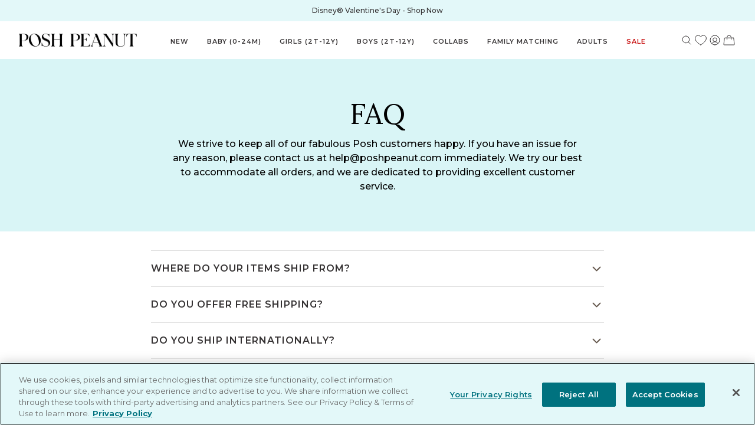

--- FILE ---
content_type: text/html; charset=utf-8
request_url: https://poshpeanut.com/en-it/pages/faq
body_size: 81992
content:
<!doctype html>
<html lang="en-IT">
  <head>
    <!--LOOMI SDK-->
<!--DO NOT EDIT-->
<link rel="preconnect"  href="https://live.visually-io.com/" crossorigin>
<link rel="dns-prefetch" href="https://live.visually-io.com/">
<script>
    const env = 2;
    var store = "poshpeanuts-com.myshopify.com";
    var alias = store.replace(".myshopify.com", "").replaceAll("-", "_").toUpperCase();
    var jitsuKey =  "js.2625915";
    window.loomi_ctx = {...(window.loomi_ctx || {}),storeAlias:alias,jitsuKey,env};
    
    
	
</script>
<link href="https://live.visually-io.com/widgets/vsly-preact.min.js?k=js.58603602120&e=2&s=POSHPEANUTDEV" rel="preload" as="script">
<script type="text/javascript" src="https://live.visually-io.com/widgets/vsly-preact.min.js?k=js.58603602120&e=2&s=POSHPEANUTDEV"></script>
<link href="https://live.visually-io.com/cf/POSHPEANUTDEV.js" rel="preload" as="script">
<link href="https://live.visually-io.com/v/visually.js" rel="preload" as="script">
<script type="text/javascript" src="https://live.visually-io.com/cf/POSHPEANUTDEV.js"></script>
<script type="text/javascript" src="https://live.visually-io.com/v/visually.js"></script>
<script defer type="text/javascript" src="https://live.visually-io.com/v/visually-a.js"></script>
<!--LOOMI SDK-->


    

    <!-- OptanonConsentNoticeStart -->
    <script
      src="https://cdn.cookielaw.org/scripttemplates/otSDKStub.js"
      type="text/javascript"
      charset="UTF-8"
      data-domain-script="49ca9095-2a33-4787-b129-ecf45f50db67"
    ></script>
    <script type="text/javascript">
      function OptanonWrapper() {}
    </script>
    <!-- OptanonConsentNoticeEnd -->

    <title>Frequently Asked Questions | Posh Peanut</title>

    <!-- begin Convert Experiences code -->
    <script type="text/javascript">
      var _conv_page_type = 'page';
      var _conv_category_id = '';
      var _conv_category_name = '';
      var _conv_product_sku = '';
      var _conv_product_name = '';
      var _conv_product_price =
        '';
      var _conv_customer_id = '';
      var _conv_custom_v1 = '';
      var _conv_custom_v2 = '';
      var _conv_custom_v3 = '0';
      var _conv_custom_v4 = '0,00';
    </script>
    <script
      type="text/javascript"
      src="//cdn-4.convertexperiments.com/js/10047762-10049085.js"
    ></script>
    <!-- end Convert Experiences code -->

    <meta charset="utf-8">
    <meta http-equiv="X-UA-Compatible" content="IE=edge,chrome=1">
    
      <meta name="description" content="Have questions? Visit our FAQ page for answers on shipping, returns, sizing, and more to enhance your shopping experience. Explore more on Posh Peanut now!">
    
    <link rel="canonical" href="https://poshpeanut.com/en-it/pages/faq">
    <link rel="preconnect" href="//cdn.shopify.com">
    <link rel="dns-prefetch" href="//cdn.shopify.com">
    <meta
      name="viewport"
      content="width=device-width,initial-scale=1,shrink-to-fit=no"
    ><link
        rel="shortcut icon"
        href="//poshpeanut.com/cdn/shop/files/PP-LOGO_32x32.png?v=1613167848"
        type="image/png"
      ><link rel="preconnect" href="https://fonts.googleapis.com">
    <link rel="preconnect" href="https://fonts.gstatic.com" crossorigin>
    <link rel="preconnect" href="https://fonts.googleapis.com">
    <link rel="preconnect" href="https://fonts.gstatic.com" crossorigin>
    <link
      href="https://fonts.googleapis.com/css2?family=Lora:ital,wght@0,400;1,500&family=Montserrat:wght@400;500;600;700&display=swap"
      rel="stylesheet"
    >
    
<meta property="og:site_name" content="Posh Peanut">
<meta property="og:url" content="https://poshpeanut.com/en-it/pages/faq">
<meta property="og:title" content="Frequently Asked Questions | Posh Peanut">
<meta property="og:type" content="website">
<meta property="og:description" content="Have questions? Visit our FAQ page for answers on shipping, returns, sizing, and more to enhance your shopping experience. Explore more on Posh Peanut now!"><meta property="og:image" content="http://poshpeanut.com/cdn/shop/files/posh-logo_efed88ed-0639-4f59-aaee-c6d7b07d70b0.jpg?height=628&pad_color=fff&v=1695337809&width=1200">
  <meta
    property="og:image:secure_url"
    content="https://poshpeanut.com/cdn/shop/files/posh-logo_efed88ed-0639-4f59-aaee-c6d7b07d70b0.jpg?height=628&pad_color=fff&v=1695337809&width=1200"
  >
  <meta property="og:image:width" content="1200">
  <meta property="og:image:height" content="628"><meta
    name="twitter:site"
    content="@poshpeanut"
  ><meta name="twitter:card" content="summary_large_image">
<meta name="twitter:title" content="Frequently Asked Questions | Posh Peanut">
<meta name="twitter:description" content="Have questions? Visit our FAQ page for answers on shipping, returns, sizing, and more to enhance your shopping experience. Explore more on Posh Peanut now!">

    <script type="application/ld+json">
{
  "@context": "https://schema.org",
  "@type": "FAQPage",
  "mainEntity": [
    {
      "@type": "Question",
      "name": "Where do your items ship from?",
      "acceptedAnswer": {
        "@type": "Answer",
        "text": "Items ship from a warehouse in Los Angeles within 24-72 hours, Monday through Friday. Delays may occur during holidays, restocks, and new launches."
      }
    },
    {
      "@type": "Question",
      "name": "Do you offer free shipping?",
      "acceptedAnswer": {
        "@type": "Answer",
        "text": "Free shipping is offered on orders over $25 USD in the contiguous USA, and on orders over $150 USD to Canada & Australia. Gift boxes do not count towards the free shipping threshold."
      }
    },
    {
      "@type": "Question",
      "name": "Do you ship internationally?",
      "acceptedAnswer": {
        "@type": "Answer",
        "text": "Yes, international shipping is available. Estimated processing and delivery times can be found on the Shipping page."
      }
    },
    {
      "@type": "Question",
      "name": "Do you offer gift wrapping?",
      "acceptedAnswer": {
        "@type": "Answer",
        "text": "Gift wrapping is offered at an additional cost. Ensure the gift box and written note are added prior to checkout. Items are packed in signature Posh boxes with branded tissue and a custom handwritten note if provided before checking out."
      }
    },
    {
      "@type": "Question",
      "name": "Can an order be changed?",
      "acceptedAnswer": {
        "@type": "Answer",
        "text": "Orders cannot be changed once placed."
      }
    },
    {
      "@type": "Question",
      "name": "Can an order be canceled?",
      "acceptedAnswer": {
        "@type": "Answer",
        "text": "Orders cannot be canceled once placed, especially on Launch days due to the volume of orders processed."
      }
    },
    {
      "@type": "Question",
      "name": "Do you accept returns?",
      "acceptedAnswer": {
        "@type": "Answer",
        "text": "Returns are accepted for products purchased from Posh Peanut within 30 days of the order date, given they are in original condition, unwashed, unworn, with tags, and in original packaging. Refunds are processed in 10-15 business days after receiving the return."
      }
    },
    {
      "@type": "Question",
      "name": "Do you accept exchanges?",
      "acceptedAnswer": {
        "@type": "Answer",
        "text": "Exchanges are not accepted due to tracking issues. For different size, color, etc., return the original order for a refund and place a new order."
      }
    },
    {
      "@type": "Question",
      "name": "Which payment methods are accepted?",
      "acceptedAnswer": {
        "@type": "Answer",
        "text": "PayPal, Apple Pay, Google Pay, Amazon Pay, Afterpay, and all major credit cards are accepted. Payments via e-Check through PayPal must clear before order fulfillment."
      }
    },
    {
      "@type": "Question",
      "name": "About Coupon Codes",
      "acceptedAnswer": {
        "@type": "Answer",
        "text": "Coupon codes must be rendered at checkout, with one coupon code allowed per transaction. They cannot be stacked or applied to collaboration collections, and are only valid at checkout. Unused coupon codes can be used on next orders."
      }
    },
    {
      "@type": "Question",
      "name": "Care & Wash For Our Products",
      "acceptedAnswer": {
        "@type": "Answer",
        "text": "Apparel, mostly made from Viscose from Bamboo, should be washed on cold/gentle cycle inside out and laid flat to dry for optimal longevity. Following care tag instructions is advised to prevent pilling and maintain fabric quality."
      }
    },
    {
      "@type": "Question",
      "name": "Will the color fade?",
      "acceptedAnswer": {
        "@type": "Answer",
        "text": "No, the unique technique used ensures vivid bright colors that are pre-washed and will not fade."
      }
    },
    {
      "@type": "Question",
      "name": "Why do my items fit differently?",
      "acceptedAnswer": {
        "@type": "Answer",
        "text": "Small improvements are constantly made in each production based on customer feedback, which may lead to slight differences in measurements, seam allowances, and other small details to ensure the highest quality."
      }
    },
    {
      "@type": "Question",
      "name": "After placing an order, I noticed there was a promotion on the item(s) I ordered. Am I able to receive a price adjustment?",
      "acceptedAnswer": {
        "@type": "Answer",
        "text": "Price adjustments are honored if the order was placed 48 hours before a sale's start and requested within 2 days of the order, sale, or promotion, unless otherwise noted in promotion rules. Price adjustments will be provided in store credit and exclude flash sales and promotions."
      }
    },
    {
      "@type": "Question",
      "name": "Pre-Sale Shipping Times",
      "acceptedAnswer": {
        "@type": "Answer",
        "text": "Pre-sale items ship in the approximate timeframe given in the item description. These dates are not guaranteed and do not process in the normal 1-3 day processing window. Upgrading shipping on a Pre-Sale item does not constitute for a faster processing time."
      }
    }
  ]
}
</script>


    

    <!-- LoudCrowd -->
    

    <script>
      window.ALGOLIA_SEARCH_KEY = "ae5600f9c7991f4e32d99cf3f48124ae";
      window.ALGOLIA_APPLICATION_ID = "UEMQVJWBAG";
      window.ALGOLIA_INDEX_NAME = "shopify_products";
      window.ALGOLIA_COLLECTIONS_INDEX_NAME = "shopify_collections";

      window.SEARCH_SPRING_SITE_ID = "1nbvpn";
      window.GIFT_BOX_PRODUCT_ID = 2212371824689;
      window.STOREFRONT_ACCESS_TOKEN = "40eafbe99848b91f388f022784835d08";
      window.ANALYTICS_PRODUCT_FIRST_VARIANT_SKU = null;
      window.ANALYTICS_CART_FIRST_VARIANTS_SKU = [];
      window.ANALYTICS_CUSTOMER_ID = null;
      window.CURRENT_TEMPLATE = "page";
      window.PRELAUNCH_STATE = Object.freeze({
        state: true
      });
      window.VIP_SHOP_EARLY_STATE = Object.freeze({
        state: false
      });
      window.CART_REWARD_TYPE = "one-reward";
      window.SITE_LOCALE = "en" + '-' + "it"
    </script>
    <script>
      window.GIFT_WITH_PURCHASE_PRODUCT_ID = 0
      window.GIFT_WITH_PURCHASE_MINIMUM_CART_VALUE = 150
      window.GIFT_WITH_PURCHASE_SHOW_IN_CART = false
      window.GIFT_WITH_PURCHASE_LINE_ITEM = "Free Gift!"
      window.GWP_FEATURE_ENABLE = false
      window.GIFT_WITH_PURCHASE_FEATURE_LINE_ITEM = "Free Gift With Purchase!"
    </script>
     <script>
      window.COLLECTION_GWP_PRODUCT_ID = 7968741916848
      window.COLLECTION_GWP_PDP_COPY = "\u003cp\u003eFree Gift with ${amount} \u003ca href=\"https:\/\/poshpeanut.com\/collections\/poshmas\" title=\"https:\/\/poshpeanut.com\/collections\/poshmas\"\u003eHoliday Shoppe\u003c\/a\u003e Purchase\u003c\/p\u003e"
      window.COLLECTION_GWP_ENABLE = false
      window.COLLECTION_GWP_FEATURE_LINE_ITEM = "Free Gift"
      
      window.ZERO_COLLECTION_GWP_PROGRESS_MESSAGE = "\u003cp\u003eFree Gift with $150 \u003ca href=\"\/en-it\/collections\/poshmas\" title=\"The Holiday Shoppe\"\u003eHoliday Shoppe\u003c\/a\u003e Purchase\u003c\/p\u003e"
      window.PARTIAL_COLLECTION_GWP_PROGRESS_MESSAGE = "Only ${amount} away from a Free Gift!"
      window.FULL_COLLECTION_GWP_PROGRESS_MESSAGE = "Select your color and add your Free Gift!"
      window.GIFT_ADDED_COLLECTION_GWP_PROGRESS_MESSAGE = "Enjoy your Free Gift!"
    </script>
    <script>
      window.PRODUCT_STATES_CONFIG = 
        {
          "sold-out-notify": {
            "buttonLabel": "Notify Me When Available",
            "success": {
              "title": "You Are On The List!",
              "message": "We will notify you as soon as the product you're interested in is available!",
              "buttonLabel": "Continue Shopping"
            }
          },
          "coming-soon": {
            "buttonLabel": "Coming Soon - Join the Waitlist",
            "success": {
              "title": "You Are On The List!",
              "message": "We will notify you as soon as the product you're interested in is available!",
              "buttonLabel": "Continue Shopping"
            }
          }
        }
      ;
    </script>
    <script>
      // Init swymCallbacks if it doesn't exist
      if (!window.SwymCallbacks) {
        window.SwymCallbacks = [];
      }
    </script>
    
<link href="//poshpeanut.com/cdn/shop/t/1690/assets/bundle.theme.css?v=147046623808940832551768324047" rel="stylesheet" type="text/css" media="all" />




    <!-- Vendor Modules -->


<script defer src="//poshpeanut.com/cdn/shop/t/1690/assets/bundle.vendors.js?v=79922193571301361191768324048"></script>

<!-- Common Modules -->


<script defer src="//poshpeanut.com/cdn/shop/t/1690/assets/bundle.common.js?v=80916347257520863791768324031"></script>

<!-- Layout Modules -->

  
  <script defer src="//poshpeanut.com/cdn/shop/t/1690/assets/bundle.theme.js?v=100064475638558758231768410175"></script>


<!-- Template Modules -->



    
  
<link
  rel="dns-prefetch"
  href="https://swymstore-v3premium-01.swymrelay.com"
  crossorigin
>
<link
  rel="dns-prefetch"
  href="//swymv3premium-01.azureedge.net/code/swym-shopify.js"
>
<link
  rel="preconnect"
  href="//swymv3premium-01.azureedge.net/code/swym-shopify.js"
>
<script id="swym-snippet">
  window.swymLandingURL = document.URL;
  window.swymCart = {"note":null,"attributes":{},"original_total_price":0,"total_price":0,"total_discount":0,"total_weight":0.0,"item_count":0,"items":[],"requires_shipping":false,"currency":"EUR","items_subtotal_price":0,"cart_level_discount_applications":[],"checkout_charge_amount":0};
  window.swymPageLoad = function(){
    window.SwymProductVariants = window.SwymProductVariants || {};
    window.SwymHasCartItems = 0 > 0;
    window.SwymPageData = {}, window.SwymProductInfo = {};
    var unknown = {et: 0};
    window.SwymPageData = unknown;
    
    window.SwymPageData.uri = window.swymLandingURL;
  };

  if(window.selectCallback){
    (function(){
      // Variant select override
      var originalSelectCallback = window.selectCallback;
      window.selectCallback = function(variant){
        originalSelectCallback.apply(this, arguments);
        try{
          if(window.triggerSwymVariantEvent){
            window.triggerSwymVariantEvent(variant.id);
          }
        }catch(err){
          console.warn("Swym selectCallback", err);
        }
      };
    })();
  }
  window.swymCustomerId = null;
  window.swymCustomerExtraCheck = null;

  var swappName = ("Wishlist" || "Wishlist");
  var swymJSObject = {
    pid: "HHOekE7lhoG27CuTlltp6gwwBqGsNzEV9AvAeZFr4Zk=" || "HHOekE7lhoG27CuTlltp6gwwBqGsNzEV9AvAeZFr4Zk=",
    interface: "/apps/swym" + swappName + "/interfaces/interfaceStore.php?appname=" + swappName
  };
  window.swymJSShopifyLoad = function(){
    if(window.swymPageLoad) swymPageLoad();
    if(!window._swat) {
      (function (s, w, r, e, l, a, y) {
        r['SwymRetailerConfig'] = s;
        r[s] = r[s] || function (k, v) {
          r[s][k] = v;
        };
      })('_swrc', '', window);
      _swrc('RetailerId', swymJSObject.pid);
      _swrc('Callback', function(){initSwymShopify();});
    }else if(window._swat.postLoader){
      _swrc = window._swat.postLoader;
      _swrc('RetailerId', swymJSObject.pid);
      _swrc('Callback', function(){initSwymShopify();});
    }else{
      initSwymShopify();
    }
  }
  if(!window._SwymPreventAutoLoad) {
    swymJSShopifyLoad();
  }
  window.swymGetCartCookies = function(){
    var RequiredCookies = ["cart", "swym-session-id", "swym-swymRegid", "swym-email"];
    var reqdCookies = {};
    RequiredCookies.forEach(function(k){
      reqdCookies[k] = _swat.storage.getRaw(k);
    });
    var cart_token = window.swymCart.token;
    var data = {
        action:'cart',
        token:cart_token,
        cookies:reqdCookies
    };
    return data;
  }

  window.swymGetCustomerData = function(){
    
    return {status:1};
    
  }
</script>

<style id="safari-flasher-pre"></style>
<script>
  if (navigator.userAgent.indexOf('Safari') != -1 && navigator.userAgent.indexOf('Chrome') == -1) {
    document.getElementById("safari-flasher-pre").innerHTML = ''
      + '#swym-plugin,#swym-hosted-plugin{display: none;}'
      + '.swym-button.swym-add-to-wishlist{display: none;}'
      + '.swym-button.swym-add-to-watchlist{display: none;}'
      + '#swym-plugin  #swym-notepad, #swym-hosted-plugin  #swym-notepad{opacity: 0; visibility: hidden;}'
      + '#swym-plugin  #swym-notepad, #swym-plugin  #swym-overlay, #swym-plugin  #swym-notification,'
      + '#swym-hosted-plugin  #swym-notepad, #swym-hosted-plugin  #swym-overlay, #swym-hosted-plugin  #swym-notification'
      + '{-webkit-transition: none; transition: none;}'
      + '';
    window.SwymCallbacks = window.SwymCallbacks || [];
    window.SwymCallbacks.push(function(tracker){
      tracker.evtLayer.addEventListener(tracker.JSEvents.configLoaded, function(){
        // flash-preventer
        var x = function(){
          SwymUtils.onDOMReady(function() {
            var d = document.createElement("div");
            d.innerHTML = "<style id='safari-flasher-post'>"
              + "#swym-plugin:not(.swym-ready),#swym-hosted-plugin:not(.swym-ready){display: none;}"
              + ".swym-button.swym-add-to-wishlist:not(.swym-loaded){display: none;}"
              + ".swym-button.swym-add-to-watchlist:not(.swym-loaded){display: none;}"
              + "#swym-plugin.swym-ready  #swym-notepad, #swym-plugin.swym-ready  #swym-overlay, #swym-plugin.swym-ready  #swym-notification,"
              + "#swym-hosted-plugin.swym-ready  #swym-notepad, #swym-hosted-plugin.swym-ready  #swym-overlay, #swym-hosted-plugin.swym-ready  #swym-notification"
              + "{-webkit-transition: opacity 0.3s, visibility 0.3ms, -webkit-transform 0.3ms !important;-moz-transition: opacity 0.3s, visibility 0.3ms, -moz-transform 0.3ms !important;-ms-transition: opacity 0.3s, visibility 0.3ms, -ms-transform 0.3ms !important;-o-transition: opacity 0.3s, visibility 0.3ms, -o-transform 0.3ms !important;transition: opacity 0.3s, visibility 0.3ms, transform 0.3ms !important;}"
              + "</style>";
            document.head.appendChild(d);
          });
        };
        setTimeout(x, 10);
      });
    });
  }

  // Get the money format for the store from shopify
  window.SwymOverrideMoneyFormat = "€{{amount_with_comma_separator}}";
</script>
<style id="swym-product-view-defaults">
  /* Hide when not loaded */
  .swym-button.swym-add-to-wishlist-view-product:not(.swym-loaded) {
    display: none;
  }
</style>




    <script>window.performance && window.performance.mark && window.performance.mark('shopify.content_for_header.start');</script><meta name="google-site-verification" content="l23_s7okGBs7knLHtwNbcJB_f0K74On6y1vz6r5Njvo">
<meta name="google-site-verification" content="JMNv6l5O2Nmf4Yfq1x0orQYUe3SLOmUEikPhuDaDOYc">
<meta id="shopify-digital-wallet" name="shopify-digital-wallet" content="/2625915/digital_wallets/dialog">
<meta name="shopify-checkout-api-token" content="8e5c4ec152ef44d95c72fa94ba004b7c">
<meta id="in-context-paypal-metadata" data-shop-id="2625915" data-venmo-supported="true" data-environment="production" data-locale="en_US" data-paypal-v4="true" data-currency="EUR">
<link rel="alternate" hreflang="x-default" href="https://poshpeanut.com/pages/faq">
<link rel="alternate" hreflang="en-IL" href="https://poshpeanut.com/en-il/pages/faq">
<link rel="alternate" hreflang="en-CA" href="https://poshpeanut.com/en-ca/pages/faq">
<link rel="alternate" hreflang="en-GB" href="https://poshpeanut.com/en-gb/pages/faq">
<link rel="alternate" hreflang="en-AU" href="https://poshpeanut.com/en-au/pages/faq">
<link rel="alternate" hreflang="en-AD" href="https://poshpeanut.com/en-ad/pages/faq">
<link rel="alternate" hreflang="en-AE" href="https://poshpeanut.com/en-ae/pages/faq">
<link rel="alternate" hreflang="en-AG" href="https://poshpeanut.com/en-ag/pages/faq">
<link rel="alternate" hreflang="en-AI" href="https://poshpeanut.com/en-ai/pages/faq">
<link rel="alternate" hreflang="en-AL" href="https://poshpeanut.com/en-al/pages/faq">
<link rel="alternate" hreflang="en-AM" href="https://poshpeanut.com/en-am/pages/faq">
<link rel="alternate" hreflang="en-AO" href="https://poshpeanut.com/en-ao/pages/faq">
<link rel="alternate" hreflang="en-AR" href="https://poshpeanut.com/en-ar/pages/faq">
<link rel="alternate" hreflang="en-AT" href="https://poshpeanut.com/en-at/pages/faq">
<link rel="alternate" hreflang="en-AW" href="https://poshpeanut.com/en-aw/pages/faq">
<link rel="alternate" hreflang="en-AZ" href="https://poshpeanut.com/en-az/pages/faq">
<link rel="alternate" hreflang="en-BA" href="https://poshpeanut.com/en-ba/pages/faq">
<link rel="alternate" hreflang="en-BB" href="https://poshpeanut.com/en-bb/pages/faq">
<link rel="alternate" hreflang="en-BD" href="https://poshpeanut.com/en-bd/pages/faq">
<link rel="alternate" hreflang="en-BE" href="https://poshpeanut.com/en-be/pages/faq">
<link rel="alternate" hreflang="en-BF" href="https://poshpeanut.com/en-bf/pages/faq">
<link rel="alternate" hreflang="en-BG" href="https://poshpeanut.com/en-bg/pages/faq">
<link rel="alternate" hreflang="en-BJ" href="https://poshpeanut.com/en-bj/pages/faq">
<link rel="alternate" hreflang="en-BN" href="https://poshpeanut.com/en-bn/pages/faq">
<link rel="alternate" hreflang="en-BO" href="https://poshpeanut.com/en-bo/pages/faq">
<link rel="alternate" hreflang="en-BR" href="https://poshpeanut.com/en-br/pages/faq">
<link rel="alternate" hreflang="en-BS" href="https://poshpeanut.com/en-bs/pages/faq">
<link rel="alternate" hreflang="en-BW" href="https://poshpeanut.com/en-bw/pages/faq">
<link rel="alternate" hreflang="en-BZ" href="https://poshpeanut.com/en-bz/pages/faq">
<link rel="alternate" hreflang="en-CI" href="https://poshpeanut.com/en-ci/pages/faq">
<link rel="alternate" hreflang="en-CK" href="https://poshpeanut.com/en-ck/pages/faq">
<link rel="alternate" hreflang="en-CL" href="https://poshpeanut.com/en-cl/pages/faq">
<link rel="alternate" hreflang="en-CM" href="https://poshpeanut.com/en-cm/pages/faq">
<link rel="alternate" hreflang="en-CN" href="https://poshpeanut.com/en-cn/pages/faq">
<link rel="alternate" hreflang="en-CO" href="https://poshpeanut.com/en-co/pages/faq">
<link rel="alternate" hreflang="en-CR" href="https://poshpeanut.com/en-cr/pages/faq">
<link rel="alternate" hreflang="en-CV" href="https://poshpeanut.com/en-cv/pages/faq">
<link rel="alternate" hreflang="en-CY" href="https://poshpeanut.com/en-cy/pages/faq">
<link rel="alternate" hreflang="en-CZ" href="https://poshpeanut.com/en-cz/pages/faq">
<link rel="alternate" hreflang="en-DJ" href="https://poshpeanut.com/en-dj/pages/faq">
<link rel="alternate" hreflang="en-DK" href="https://poshpeanut.com/en-dk/pages/faq">
<link rel="alternate" hreflang="en-DM" href="https://poshpeanut.com/en-dm/pages/faq">
<link rel="alternate" hreflang="en-DO" href="https://poshpeanut.com/en-do/pages/faq">
<link rel="alternate" hreflang="en-DZ" href="https://poshpeanut.com/en-dz/pages/faq">
<link rel="alternate" hreflang="en-EC" href="https://poshpeanut.com/en-ec/pages/faq">
<link rel="alternate" hreflang="en-EE" href="https://poshpeanut.com/en-ee/pages/faq">
<link rel="alternate" hreflang="en-EG" href="https://poshpeanut.com/en-eg/pages/faq">
<link rel="alternate" hreflang="en-ES" href="https://poshpeanut.com/en-es/pages/faq">
<link rel="alternate" hreflang="en-ET" href="https://poshpeanut.com/en-et/pages/faq">
<link rel="alternate" hreflang="en-DE" href="https://poshpeanut.com/en-de/pages/faq">
<link rel="alternate" hreflang="en-FJ" href="https://poshpeanut.com/en-fj/pages/faq">
<link rel="alternate" hreflang="en-FK" href="https://poshpeanut.com/en-fk/pages/faq">
<link rel="alternate" hreflang="en-FO" href="https://poshpeanut.com/en-fo/pages/faq">
<link rel="alternate" hreflang="en-FR" href="https://poshpeanut.com/en-fr/pages/faq">
<link rel="alternate" hreflang="en-GA" href="https://poshpeanut.com/en-ga/pages/faq">
<link rel="alternate" hreflang="en-GD" href="https://poshpeanut.com/en-gd/pages/faq">
<link rel="alternate" hreflang="en-GE" href="https://poshpeanut.com/en-ge/pages/faq">
<link rel="alternate" hreflang="en-GF" href="https://poshpeanut.com/en-gf/pages/faq">
<link rel="alternate" hreflang="en-GG" href="https://poshpeanut.com/en-gg/pages/faq">
<link rel="alternate" hreflang="en-GH" href="https://poshpeanut.com/en-gh/pages/faq">
<link rel="alternate" hreflang="en-GI" href="https://poshpeanut.com/en-gi/pages/faq">
<link rel="alternate" hreflang="en-GL" href="https://poshpeanut.com/en-gl/pages/faq">
<link rel="alternate" hreflang="en-GM" href="https://poshpeanut.com/en-gm/pages/faq">
<link rel="alternate" hreflang="en-GN" href="https://poshpeanut.com/en-gn/pages/faq">
<link rel="alternate" hreflang="en-GP" href="https://poshpeanut.com/en-gp/pages/faq">
<link rel="alternate" hreflang="en-GQ" href="https://poshpeanut.com/en-gq/pages/faq">
<link rel="alternate" hreflang="en-GR" href="https://poshpeanut.com/en-gr/pages/faq">
<link rel="alternate" hreflang="en-IT" href="https://poshpeanut.com/en-it/pages/faq">
<link rel="alternate" hreflang="en-GW" href="https://poshpeanut.com/en-gw/pages/faq">
<link rel="alternate" hreflang="en-GY" href="https://poshpeanut.com/en-gy/pages/faq">
<link rel="alternate" hreflang="en-HK" href="https://poshpeanut.com/en-hk/pages/faq">
<link rel="alternate" hreflang="en-HN" href="https://poshpeanut.com/en-hn/pages/faq">
<link rel="alternate" hreflang="en-HR" href="https://poshpeanut.com/en-hr/pages/faq">
<link rel="alternate" hreflang="en-HT" href="https://poshpeanut.com/en-ht/pages/faq">
<link rel="alternate" hreflang="en-HU" href="https://poshpeanut.com/en-hu/pages/faq">
<link rel="alternate" hreflang="en-ID" href="https://poshpeanut.com/en-id/pages/faq">
<link rel="alternate" hreflang="en-IE" href="https://poshpeanut.com/en-ie/pages/faq">
<link rel="alternate" hreflang="en-IM" href="https://poshpeanut.com/en-im/pages/faq">
<link rel="alternate" hreflang="en-IN" href="https://poshpeanut.com/en-in/pages/faq">
<link rel="alternate" hreflang="en-IS" href="https://poshpeanut.com/en-is/pages/faq">
<link rel="alternate" hreflang="en-JM" href="https://poshpeanut.com/en-jm/pages/faq">
<link rel="alternate" hreflang="en-JP" href="https://poshpeanut.com/en-jp/pages/faq">
<link rel="alternate" hreflang="en-KE" href="https://poshpeanut.com/en-ke/pages/faq">
<link rel="alternate" hreflang="en-KG" href="https://poshpeanut.com/en-kg/pages/faq">
<link rel="alternate" hreflang="en-KH" href="https://poshpeanut.com/en-kh/pages/faq">
<link rel="alternate" hreflang="en-KM" href="https://poshpeanut.com/en-km/pages/faq">
<link rel="alternate" hreflang="en-KN" href="https://poshpeanut.com/en-kn/pages/faq">
<link rel="alternate" hreflang="en-KR" href="https://poshpeanut.com/en-kr/pages/faq">
<link rel="alternate" hreflang="en-KY" href="https://poshpeanut.com/en-ky/pages/faq">
<link rel="alternate" hreflang="en-KZ" href="https://poshpeanut.com/en-kz/pages/faq">
<link rel="alternate" hreflang="en-LA" href="https://poshpeanut.com/en-la/pages/faq">
<link rel="alternate" hreflang="en-LB" href="https://poshpeanut.com/en-lb/pages/faq">
<link rel="alternate" hreflang="en-LC" href="https://poshpeanut.com/en-lc/pages/faq">
<link rel="alternate" hreflang="en-LI" href="https://poshpeanut.com/en-li/pages/faq">
<link rel="alternate" hreflang="en-LS" href="https://poshpeanut.com/en-ls/pages/faq">
<link rel="alternate" hreflang="en-LT" href="https://poshpeanut.com/en-lt/pages/faq">
<link rel="alternate" hreflang="en-LU" href="https://poshpeanut.com/en-lu/pages/faq">
<link rel="alternate" hreflang="en-LV" href="https://poshpeanut.com/en-lv/pages/faq">
<link rel="alternate" hreflang="en-MA" href="https://poshpeanut.com/en-ma/pages/faq">
<link rel="alternate" hreflang="en-MC" href="https://poshpeanut.com/en-mc/pages/faq">
<link rel="alternate" hreflang="en-MD" href="https://poshpeanut.com/en-md/pages/faq">
<link rel="alternate" hreflang="en-ME" href="https://poshpeanut.com/en-me/pages/faq">
<link rel="alternate" hreflang="en-MG" href="https://poshpeanut.com/en-mg/pages/faq">
<link rel="alternate" hreflang="en-MK" href="https://poshpeanut.com/en-mk/pages/faq">
<link rel="alternate" hreflang="en-MN" href="https://poshpeanut.com/en-mn/pages/faq">
<link rel="alternate" hreflang="en-MO" href="https://poshpeanut.com/en-mo/pages/faq">
<link rel="alternate" hreflang="en-MQ" href="https://poshpeanut.com/en-mq/pages/faq">
<link rel="alternate" hreflang="en-MS" href="https://poshpeanut.com/en-ms/pages/faq">
<link rel="alternate" hreflang="en-MT" href="https://poshpeanut.com/en-mt/pages/faq">
<link rel="alternate" hreflang="en-MU" href="https://poshpeanut.com/en-mu/pages/faq">
<link rel="alternate" hreflang="en-MV" href="https://poshpeanut.com/en-mv/pages/faq">
<link rel="alternate" hreflang="en-MW" href="https://poshpeanut.com/en-mw/pages/faq">
<link rel="alternate" hreflang="en-MX" href="https://poshpeanut.com/en-mx/pages/faq">
<link rel="alternate" hreflang="en-MY" href="https://poshpeanut.com/en-my/pages/faq">
<link rel="alternate" hreflang="en-RO" href="https://poshpeanut.com/en-ro/pages/faq">
<link rel="alternate" hreflang="en-NA" href="https://poshpeanut.com/en-na/pages/faq">
<link rel="alternate" hreflang="en-RU" href="https://poshpeanut.com/en-ru/pages/faq">
<link rel="alternate" hreflang="en-NG" href="https://poshpeanut.com/en-ng/pages/faq">
<link rel="alternate" hreflang="en-NI" href="https://poshpeanut.com/en-ni/pages/faq">
<link rel="alternate" hreflang="en-NL" href="https://poshpeanut.com/en-nl/pages/faq">
<link rel="alternate" hreflang="en-NO" href="https://poshpeanut.com/en-no/pages/faq">
<link rel="alternate" hreflang="en-NP" href="https://poshpeanut.com/en-np/pages/faq">
<link rel="alternate" hreflang="en-NR" href="https://poshpeanut.com/en-nr/pages/faq">
<link rel="alternate" hreflang="en-NU" href="https://poshpeanut.com/en-nu/pages/faq">
<link rel="alternate" hreflang="en-NZ" href="https://poshpeanut.com/en-nz/pages/faq">
<link rel="alternate" hreflang="en-PA" href="https://poshpeanut.com/en-pa/pages/faq">
<link rel="alternate" hreflang="en-PE" href="https://poshpeanut.com/en-pe/pages/faq">
<link rel="alternate" hreflang="en-PF" href="https://poshpeanut.com/en-pf/pages/faq">
<link rel="alternate" hreflang="en-PG" href="https://poshpeanut.com/en-pg/pages/faq">
<link rel="alternate" hreflang="en-LK" href="https://poshpeanut.com/en-lk/pages/faq">
<link rel="alternate" hreflang="en-PK" href="https://poshpeanut.com/en-pk/pages/faq">
<link rel="alternate" hreflang="en-PL" href="https://poshpeanut.com/en-pl/pages/faq">
<link rel="alternate" hreflang="en-PT" href="https://poshpeanut.com/en-pt/pages/faq">
<link rel="alternate" hreflang="en-PY" href="https://poshpeanut.com/en-py/pages/faq">
<link rel="alternate" hreflang="en-QA" href="https://poshpeanut.com/en-qa/pages/faq">
<link rel="alternate" hreflang="en-RE" href="https://poshpeanut.com/en-re/pages/faq">
<link rel="alternate" hreflang="en-RS" href="https://poshpeanut.com/en-rs/pages/faq">
<link rel="alternate" hreflang="en-CH" href="https://poshpeanut.com/en-ch/pages/faq">
<link rel="alternate" hreflang="en-SA" href="https://poshpeanut.com/en-sa/pages/faq">
<link rel="alternate" hreflang="en-SB" href="https://poshpeanut.com/en-sb/pages/faq">
<link rel="alternate" hreflang="en-SC" href="https://poshpeanut.com/en-sc/pages/faq">
<link rel="alternate" hreflang="en-SE" href="https://poshpeanut.com/en-se/pages/faq">
<link rel="alternate" hreflang="en-SG" href="https://poshpeanut.com/en-sg/pages/faq">
<link rel="alternate" hreflang="en-SI" href="https://poshpeanut.com/en-si/pages/faq">
<link rel="alternate" hreflang="en-SK" href="https://poshpeanut.com/en-sk/pages/faq">
<link rel="alternate" hreflang="en-SL" href="https://poshpeanut.com/en-sl/pages/faq">
<link rel="alternate" hreflang="en-SM" href="https://poshpeanut.com/en-sm/pages/faq">
<link rel="alternate" hreflang="en-SR" href="https://poshpeanut.com/en-sr/pages/faq">
<link rel="alternate" hreflang="en-ST" href="https://poshpeanut.com/en-st/pages/faq">
<link rel="alternate" hreflang="en-SV" href="https://poshpeanut.com/en-sv/pages/faq">
<link rel="alternate" hreflang="en-SZ" href="https://poshpeanut.com/en-sz/pages/faq">
<link rel="alternate" hreflang="en-TC" href="https://poshpeanut.com/en-tc/pages/faq">
<link rel="alternate" hreflang="en-TG" href="https://poshpeanut.com/en-tg/pages/faq">
<link rel="alternate" hreflang="en-TH" href="https://poshpeanut.com/en-th/pages/faq">
<link rel="alternate" hreflang="en-TM" href="https://poshpeanut.com/en-tm/pages/faq">
<link rel="alternate" hreflang="en-TO" href="https://poshpeanut.com/en-to/pages/faq">
<link rel="alternate" hreflang="en-TL" href="https://poshpeanut.com/en-tl/pages/faq">
<link rel="alternate" hreflang="en-TT" href="https://poshpeanut.com/en-tt/pages/faq">
<link rel="alternate" hreflang="en-TV" href="https://poshpeanut.com/en-tv/pages/faq">
<link rel="alternate" hreflang="en-TW" href="https://poshpeanut.com/en-tw/pages/faq">
<link rel="alternate" hreflang="en-TZ" href="https://poshpeanut.com/en-tz/pages/faq">
<link rel="alternate" hreflang="en-UA" href="https://poshpeanut.com/en-ua/pages/faq">
<link rel="alternate" hreflang="en-UG" href="https://poshpeanut.com/en-ug/pages/faq">
<link rel="alternate" hreflang="en-UY" href="https://poshpeanut.com/en-uy/pages/faq">
<link rel="alternate" hreflang="en-UZ" href="https://poshpeanut.com/en-uz/pages/faq">
<link rel="alternate" hreflang="en-VA" href="https://poshpeanut.com/en-va/pages/faq">
<link rel="alternate" hreflang="en-VC" href="https://poshpeanut.com/en-vc/pages/faq">
<link rel="alternate" hreflang="en-VE" href="https://poshpeanut.com/en-ve/pages/faq">
<link rel="alternate" hreflang="en-VG" href="https://poshpeanut.com/en-vg/pages/faq">
<link rel="alternate" hreflang="en-VN" href="https://poshpeanut.com/en-vn/pages/faq">
<link rel="alternate" hreflang="en-VU" href="https://poshpeanut.com/en-vu/pages/faq">
<link rel="alternate" hreflang="en-WF" href="https://poshpeanut.com/en-wf/pages/faq">
<link rel="alternate" hreflang="en-WS" href="https://poshpeanut.com/en-ws/pages/faq">
<link rel="alternate" hreflang="en-ZA" href="https://poshpeanut.com/en-za/pages/faq">
<link rel="alternate" hreflang="en-ZM" href="https://poshpeanut.com/en-zm/pages/faq">
<link rel="alternate" hreflang="en-FI" href="https://poshpeanut.com/en-fi/pages/faq">
<link rel="alternate" hreflang="en-GT" href="https://poshpeanut.com/en-gt/pages/faq">
<link rel="alternate" hreflang="en-MZ" href="https://poshpeanut.com/en-mz/pages/faq">
<link rel="alternate" hreflang="en-NC" href="https://poshpeanut.com/en-nc/pages/faq">
<link rel="alternate" hreflang="en-PH" href="https://poshpeanut.com/en-ph/pages/faq">
<link rel="alternate" hreflang="en-RW" href="https://poshpeanut.com/en-rw/pages/faq">
<link rel="alternate" hreflang="en-TD" href="https://poshpeanut.com/en-td/pages/faq">
<link rel="alternate" hreflang="en-MF" href="https://poshpeanut.com/en-mf/pages/faq">
<link rel="alternate" hreflang="en-BL" href="https://poshpeanut.com/en-bl/pages/faq">
<link rel="alternate" hreflang="en-CW" href="https://poshpeanut.com/en-cw/pages/faq">
<link rel="alternate" hreflang="en-US" href="https://poshpeanut.com/pages/faq">
<script async="async" src="/checkouts/internal/preloads.js?locale=en-IT"></script>
<link rel="preconnect" href="https://shop.app" crossorigin="anonymous">
<script async="async" src="https://shop.app/checkouts/internal/preloads.js?locale=en-IT&shop_id=2625915" crossorigin="anonymous"></script>
<script id="apple-pay-shop-capabilities" type="application/json">{"shopId":2625915,"countryCode":"US","currencyCode":"EUR","merchantCapabilities":["supports3DS"],"merchantId":"gid:\/\/shopify\/Shop\/2625915","merchantName":"Posh Peanut","requiredBillingContactFields":["postalAddress","email","phone"],"requiredShippingContactFields":["postalAddress","email","phone"],"shippingType":"shipping","supportedNetworks":["visa","masterCard","amex","discover","elo","jcb"],"total":{"type":"pending","label":"Posh Peanut","amount":"1.00"},"shopifyPaymentsEnabled":true,"supportsSubscriptions":true}</script>
<script id="shopify-features" type="application/json">{"accessToken":"8e5c4ec152ef44d95c72fa94ba004b7c","betas":["rich-media-storefront-analytics"],"domain":"poshpeanut.com","predictiveSearch":true,"shopId":2625915,"locale":"en"}</script>
<script>var Shopify = Shopify || {};
Shopify.shop = "poshpeanuts-com.myshopify.com";
Shopify.locale = "en";
Shopify.currency = {"active":"EUR","rate":"0.88013"};
Shopify.country = "IT";
Shopify.theme = {"name":"1\/15 8AM Disney Valentine's Launch","id":144987226288,"schema_name":"Themekit template theme","schema_version":"1.0.0","theme_store_id":null,"role":"main"};
Shopify.theme.handle = "null";
Shopify.theme.style = {"id":null,"handle":null};
Shopify.cdnHost = "poshpeanut.com/cdn";
Shopify.routes = Shopify.routes || {};
Shopify.routes.root = "/en-it/";</script>
<script type="module">!function(o){(o.Shopify=o.Shopify||{}).modules=!0}(window);</script>
<script>!function(o){function n(){var o=[];function n(){o.push(Array.prototype.slice.apply(arguments))}return n.q=o,n}var t=o.Shopify=o.Shopify||{};t.loadFeatures=n(),t.autoloadFeatures=n()}(window);</script>
<script>
  window.ShopifyPay = window.ShopifyPay || {};
  window.ShopifyPay.apiHost = "shop.app\/pay";
  window.ShopifyPay.redirectState = null;
</script>
<script id="shop-js-analytics" type="application/json">{"pageType":"page"}</script>
<script defer="defer" async type="module" src="//poshpeanut.com/cdn/shopifycloud/shop-js/modules/v2/client.init-shop-cart-sync_BApSsMSl.en.esm.js"></script>
<script defer="defer" async type="module" src="//poshpeanut.com/cdn/shopifycloud/shop-js/modules/v2/chunk.common_CBoos6YZ.esm.js"></script>
<script type="module">
  await import("//poshpeanut.com/cdn/shopifycloud/shop-js/modules/v2/client.init-shop-cart-sync_BApSsMSl.en.esm.js");
await import("//poshpeanut.com/cdn/shopifycloud/shop-js/modules/v2/chunk.common_CBoos6YZ.esm.js");

  window.Shopify.SignInWithShop?.initShopCartSync?.({"fedCMEnabled":true,"windoidEnabled":true});

</script>
<script>
  window.Shopify = window.Shopify || {};
  if (!window.Shopify.featureAssets) window.Shopify.featureAssets = {};
  window.Shopify.featureAssets['shop-js'] = {"shop-cart-sync":["modules/v2/client.shop-cart-sync_DJczDl9f.en.esm.js","modules/v2/chunk.common_CBoos6YZ.esm.js"],"init-fed-cm":["modules/v2/client.init-fed-cm_BzwGC0Wi.en.esm.js","modules/v2/chunk.common_CBoos6YZ.esm.js"],"init-windoid":["modules/v2/client.init-windoid_BS26ThXS.en.esm.js","modules/v2/chunk.common_CBoos6YZ.esm.js"],"shop-cash-offers":["modules/v2/client.shop-cash-offers_DthCPNIO.en.esm.js","modules/v2/chunk.common_CBoos6YZ.esm.js","modules/v2/chunk.modal_Bu1hFZFC.esm.js"],"shop-button":["modules/v2/client.shop-button_D_JX508o.en.esm.js","modules/v2/chunk.common_CBoos6YZ.esm.js"],"init-shop-email-lookup-coordinator":["modules/v2/client.init-shop-email-lookup-coordinator_DFwWcvrS.en.esm.js","modules/v2/chunk.common_CBoos6YZ.esm.js"],"shop-toast-manager":["modules/v2/client.shop-toast-manager_tEhgP2F9.en.esm.js","modules/v2/chunk.common_CBoos6YZ.esm.js"],"shop-login-button":["modules/v2/client.shop-login-button_DwLgFT0K.en.esm.js","modules/v2/chunk.common_CBoos6YZ.esm.js","modules/v2/chunk.modal_Bu1hFZFC.esm.js"],"avatar":["modules/v2/client.avatar_BTnouDA3.en.esm.js"],"init-shop-cart-sync":["modules/v2/client.init-shop-cart-sync_BApSsMSl.en.esm.js","modules/v2/chunk.common_CBoos6YZ.esm.js"],"pay-button":["modules/v2/client.pay-button_BuNmcIr_.en.esm.js","modules/v2/chunk.common_CBoos6YZ.esm.js"],"init-shop-for-new-customer-accounts":["modules/v2/client.init-shop-for-new-customer-accounts_DrjXSI53.en.esm.js","modules/v2/client.shop-login-button_DwLgFT0K.en.esm.js","modules/v2/chunk.common_CBoos6YZ.esm.js","modules/v2/chunk.modal_Bu1hFZFC.esm.js"],"init-customer-accounts-sign-up":["modules/v2/client.init-customer-accounts-sign-up_TlVCiykN.en.esm.js","modules/v2/client.shop-login-button_DwLgFT0K.en.esm.js","modules/v2/chunk.common_CBoos6YZ.esm.js","modules/v2/chunk.modal_Bu1hFZFC.esm.js"],"shop-follow-button":["modules/v2/client.shop-follow-button_C5D3XtBb.en.esm.js","modules/v2/chunk.common_CBoos6YZ.esm.js","modules/v2/chunk.modal_Bu1hFZFC.esm.js"],"checkout-modal":["modules/v2/client.checkout-modal_8TC_1FUY.en.esm.js","modules/v2/chunk.common_CBoos6YZ.esm.js","modules/v2/chunk.modal_Bu1hFZFC.esm.js"],"init-customer-accounts":["modules/v2/client.init-customer-accounts_C0Oh2ljF.en.esm.js","modules/v2/client.shop-login-button_DwLgFT0K.en.esm.js","modules/v2/chunk.common_CBoos6YZ.esm.js","modules/v2/chunk.modal_Bu1hFZFC.esm.js"],"lead-capture":["modules/v2/client.lead-capture_Cq0gfm7I.en.esm.js","modules/v2/chunk.common_CBoos6YZ.esm.js","modules/v2/chunk.modal_Bu1hFZFC.esm.js"],"shop-login":["modules/v2/client.shop-login_BmtnoEUo.en.esm.js","modules/v2/chunk.common_CBoos6YZ.esm.js","modules/v2/chunk.modal_Bu1hFZFC.esm.js"],"payment-terms":["modules/v2/client.payment-terms_BHOWV7U_.en.esm.js","modules/v2/chunk.common_CBoos6YZ.esm.js","modules/v2/chunk.modal_Bu1hFZFC.esm.js"]};
</script>
<script>(function() {
  var isLoaded = false;
  function asyncLoad() {
    if (isLoaded) return;
    isLoaded = true;
    var urls = ["https:\/\/cdn1.stamped.io\/files\/widget.min.js?shop=poshpeanuts-com.myshopify.com","https:\/\/cdn.nfcube.com\/instafeed-248bc45394639166d974082585ebee46.js?shop=poshpeanuts-com.myshopify.com","https:\/\/tnc-app.herokuapp.com\/get_script\/8b19adac355911eea45066d7934da546.js?v=47135\u0026shop=poshpeanuts-com.myshopify.com","https:\/\/config.gorgias.chat\/bundle-loader\/01GYCBPZK77KCYDP9HBMEY10C4?source=shopify1click\u0026shop=poshpeanuts-com.myshopify.com","https:\/\/schemaplusfiles.s3.amazonaws.com\/loader.min.js?shop=poshpeanuts-com.myshopify.com","https:\/\/crossborder-integration.global-e.com\/resources\/js\/app?shop=poshpeanuts-com.myshopify.com","https:\/\/str.rise-ai.com\/?shop=poshpeanuts-com.myshopify.com","https:\/\/strn.rise-ai.com\/?shop=poshpeanuts-com.myshopify.com","https:\/\/assets.tapcart.com\/__tc-ck-loader\/index.js?appId=ntH1CqCFYU\u0026environment=production\u0026shop=poshpeanuts-com.myshopify.com","\/\/cdn.shopify.com\/proxy\/7f67e1afeab008f53be2ebfc62cd9dd3dee3f66f1242b0d481fc4c4db5ac705c\/web.global-e.com\/merchant\/storefrontattributes?merchantid=1086\u0026shop=poshpeanuts-com.myshopify.com\u0026sp-cache-control=cHVibGljLCBtYXgtYWdlPTkwMA","https:\/\/app1.subscribfy.com\/js\/script.js?v=1741256175\u0026shop=poshpeanuts-com.myshopify.com","https:\/\/cdn.attn.tv\/poshpeanut\/dtag.js?shop=poshpeanuts-com.myshopify.com","https:\/\/cdn.rebuyengine.com\/onsite\/js\/rebuy.js?shop=poshpeanuts-com.myshopify.com","https:\/\/cdn.rebuyengine.com\/onsite\/js\/rebuy.js?shop=poshpeanuts-com.myshopify.com","https:\/\/cdn.rebuyengine.com\/onsite\/js\/rebuy.js?shop=poshpeanuts-com.myshopify.com","https:\/\/cdn.9gtb.com\/loader.js?g_cvt_id=7e516626-5cb6-45c9-8e0a-c4e81771d711\u0026shop=poshpeanuts-com.myshopify.com","https:\/\/cdn.rebuyengine.com\/onsite\/js\/rebuy.js?shop=poshpeanuts-com.myshopify.com","https:\/\/giftbox.ds-cdn.com\/static\/main.js?shop=poshpeanuts-com.myshopify.com","https:\/\/s3.eu-west-1.amazonaws.com\/production-klarna-il-shopify-osm\/d3bc5d6366701989e2db5a93793900883f2d31a6\/poshpeanuts-com.myshopify.com-1768895943808.js?shop=poshpeanuts-com.myshopify.com"];
    for (var i = 0; i < urls.length; i++) {
      var s = document.createElement('script');
      s.type = 'text/javascript';
      s.async = true;
      s.src = urls[i];
      var x = document.getElementsByTagName('script')[0];
      x.parentNode.insertBefore(s, x);
    }
  };
  if(window.attachEvent) {
    window.attachEvent('onload', asyncLoad);
  } else {
    window.addEventListener('load', asyncLoad, false);
  }
})();</script>
<script id="__st">var __st={"a":2625915,"offset":-28800,"reqid":"abc87abf-60ea-455f-92a2-667e47c97eed-1768898758","pageurl":"poshpeanut.com\/en-it\/pages\/faq","s":"pages-20092316","u":"773346b7a849","p":"page","rtyp":"page","rid":20092316};</script>
<script>window.ShopifyPaypalV4VisibilityTracking = true;</script>
<script id="form-persister">!function(){'use strict';const t='contact',e='new_comment',n=[[t,t],['blogs',e],['comments',e],[t,'customer']],o='password',r='form_key',c=['recaptcha-v3-token','g-recaptcha-response','h-captcha-response',o],s=()=>{try{return window.sessionStorage}catch{return}},i='__shopify_v',u=t=>t.elements[r],a=function(){const t=[...n].map((([t,e])=>`form[action*='/${t}']:not([data-nocaptcha='true']) input[name='form_type'][value='${e}']`)).join(',');var e;return e=t,()=>e?[...document.querySelectorAll(e)].map((t=>t.form)):[]}();function m(t){const e=u(t);a().includes(t)&&(!e||!e.value)&&function(t){try{if(!s())return;!function(t){const e=s();if(!e)return;const n=u(t);if(!n)return;const o=n.value;o&&e.removeItem(o)}(t);const e=Array.from(Array(32),(()=>Math.random().toString(36)[2])).join('');!function(t,e){u(t)||t.append(Object.assign(document.createElement('input'),{type:'hidden',name:r})),t.elements[r].value=e}(t,e),function(t,e){const n=s();if(!n)return;const r=[...t.querySelectorAll(`input[type='${o}']`)].map((({name:t})=>t)),u=[...c,...r],a={};for(const[o,c]of new FormData(t).entries())u.includes(o)||(a[o]=c);n.setItem(e,JSON.stringify({[i]:1,action:t.action,data:a}))}(t,e)}catch(e){console.error('failed to persist form',e)}}(t)}const f=t=>{if('true'===t.dataset.persistBound)return;const e=function(t,e){const n=function(t){return'function'==typeof t.submit?t.submit:HTMLFormElement.prototype.submit}(t).bind(t);return function(){let t;return()=>{t||(t=!0,(()=>{try{e(),n()}catch(t){(t=>{console.error('form submit failed',t)})(t)}})(),setTimeout((()=>t=!1),250))}}()}(t,(()=>{m(t)}));!function(t,e){if('function'==typeof t.submit&&'function'==typeof e)try{t.submit=e}catch{}}(t,e),t.addEventListener('submit',(t=>{t.preventDefault(),e()})),t.dataset.persistBound='true'};!function(){function t(t){const e=(t=>{const e=t.target;return e instanceof HTMLFormElement?e:e&&e.form})(t);e&&m(e)}document.addEventListener('submit',t),document.addEventListener('DOMContentLoaded',(()=>{const e=a();for(const t of e)f(t);var n;n=document.body,new window.MutationObserver((t=>{for(const e of t)if('childList'===e.type&&e.addedNodes.length)for(const t of e.addedNodes)1===t.nodeType&&'FORM'===t.tagName&&a().includes(t)&&f(t)})).observe(n,{childList:!0,subtree:!0,attributes:!1}),document.removeEventListener('submit',t)}))}()}();</script>
<script integrity="sha256-4kQ18oKyAcykRKYeNunJcIwy7WH5gtpwJnB7kiuLZ1E=" data-source-attribution="shopify.loadfeatures" defer="defer" src="//poshpeanut.com/cdn/shopifycloud/storefront/assets/storefront/load_feature-a0a9edcb.js" crossorigin="anonymous"></script>
<script crossorigin="anonymous" defer="defer" src="//poshpeanut.com/cdn/shopifycloud/storefront/assets/shopify_pay/storefront-65b4c6d7.js?v=20250812"></script>
<script data-source-attribution="shopify.dynamic_checkout.dynamic.init">var Shopify=Shopify||{};Shopify.PaymentButton=Shopify.PaymentButton||{isStorefrontPortableWallets:!0,init:function(){window.Shopify.PaymentButton.init=function(){};var t=document.createElement("script");t.src="https://poshpeanut.com/cdn/shopifycloud/portable-wallets/latest/portable-wallets.en.js",t.type="module",document.head.appendChild(t)}};
</script>
<script data-source-attribution="shopify.dynamic_checkout.buyer_consent">
  function portableWalletsHideBuyerConsent(e){var t=document.getElementById("shopify-buyer-consent"),n=document.getElementById("shopify-subscription-policy-button");t&&n&&(t.classList.add("hidden"),t.setAttribute("aria-hidden","true"),n.removeEventListener("click",e))}function portableWalletsShowBuyerConsent(e){var t=document.getElementById("shopify-buyer-consent"),n=document.getElementById("shopify-subscription-policy-button");t&&n&&(t.classList.remove("hidden"),t.removeAttribute("aria-hidden"),n.addEventListener("click",e))}window.Shopify?.PaymentButton&&(window.Shopify.PaymentButton.hideBuyerConsent=portableWalletsHideBuyerConsent,window.Shopify.PaymentButton.showBuyerConsent=portableWalletsShowBuyerConsent);
</script>
<script data-source-attribution="shopify.dynamic_checkout.cart.bootstrap">document.addEventListener("DOMContentLoaded",(function(){function t(){return document.querySelector("shopify-accelerated-checkout-cart, shopify-accelerated-checkout")}if(t())Shopify.PaymentButton.init();else{new MutationObserver((function(e,n){t()&&(Shopify.PaymentButton.init(),n.disconnect())})).observe(document.body,{childList:!0,subtree:!0})}}));
</script>
<link id="shopify-accelerated-checkout-styles" rel="stylesheet" media="screen" href="https://poshpeanut.com/cdn/shopifycloud/portable-wallets/latest/accelerated-checkout-backwards-compat.css" crossorigin="anonymous">
<style id="shopify-accelerated-checkout-cart">
        #shopify-buyer-consent {
  margin-top: 1em;
  display: inline-block;
  width: 100%;
}

#shopify-buyer-consent.hidden {
  display: none;
}

#shopify-subscription-policy-button {
  background: none;
  border: none;
  padding: 0;
  text-decoration: underline;
  font-size: inherit;
  cursor: pointer;
}

#shopify-subscription-policy-button::before {
  box-shadow: none;
}

      </style>

<script>window.performance && window.performance.mark && window.performance.mark('shopify.content_for_header.end');</script>

    
    <script>
      !(function (s, a, e, v, n, t, z) {
        if (s.saq) return;
        n = s.saq = function () {
          n.callMethod
            ? n.callMethod.apply(n, arguments)
            : n.queue.push(arguments);
        };
        if (!s._saq) s._saq = n;
        n.push = n;
        n.loaded = !0;
        n.version = '1.0';
        n.queue = [];
        t = a.createElement(e);
        t.async = !0;
        t.src = v;
        z = a.getElementsByTagName(e)[0];
        z.parentNode.insertBefore(t, z);
      })(
        window,
        document,
        'script',
        'https://tags.srv.stackadapt.com/events.js'
      );
      saq('ts', 'aNqjztrDP5kZir2Q-g8csA');
    </script>
    

    <!-- Google Tag Manager -->
    <script>
      window.dataLayer = window.dataLayer || [];
    </script>
    <script>
      (function (w, d, s, l, i) {
        w[l] = w[l] || [];
        w[l].push({ 'gtm.start': new Date().getTime(), event: 'gtm.js' });
        var f = d.getElementsByTagName(s)[0],
          j = d.createElement(s),
          dl = l != 'dataLayer' ? '&l=' + l : '';
        j.async = true;
        j.src = 'https://www.googletagmanager.com/gtm.js?id=' + i + dl;
        f.parentNode.insertBefore(j, f);
      })(window, document, 'script', 'dataLayer', 'GTM-TVDXVF2');
    </script>
    <!-- End Google Tag Manager -->

    <!-- Google Tag Manager (noscript) -->
    <noscript>
      <iframe
        src="https://www.googletagmanager.com/ns.html?id=GTM-TVDXVF2"
        height="0"
        width="0"
        style="display:none;visibility:hidden"
      ></iframe>
    </noscript>
    <!-- End Google Tag Manager (noscript) -->

    <script>
      (function (w, d, n) {
        if (w.MAI) return;
        w.MAI = w.MAI || {
          emit: function () {
            (w.MAI.q = w.MAI.q || []).push(arguments);
          },
        };
        var e = d.createElement(n);
        e.async = 1;
        e.src = 'https://cdn.mgln.ai/pixel.min.js';
        var s = d.getElementsByTagName(n)[0];
        s.parentNode.insertBefore(e, s);
      })(window, document, 'script');
      MAI.emit('conf', '2e526db1e3bd471985573da6a8ccd128');

      MAI.emit('view');
    </script>

    <!-- Intelli Suggest library -->
    <script
      type="text/javascript"
      src="//cdn.searchspring.net/intellisuggest/is.min.js"
    ></script>
    <!-- End Intelli Suggest library -->
    

    <script>
      var ALGOLIA_INSIGHTS_SRC = "https://cdn.jsdelivr.net/npm/search-insights@2.17.3/dist/search-insights.min.js";

      !function(e,a,t,n,s,i,c){e.AlgoliaAnalyticsObject=s,e[s]=e[s]||function(){
      (e[s].queue=e[s].queue||[]).push(arguments)},e[s].version=(n.match(/@([^\/]+)\/?/) || [])[1],i=a.createElement(t),c=a.getElementsByTagName(t)[0],
      i.async=1,i.src=n,c.parentNode.insertBefore(i,c)
      }(window,document,"script",ALGOLIA_INSIGHTS_SRC,"aa");
    </script>

    <script
      async
      src="https://cdn.brcdn.com/v1/siv/br-trk-7993-wrapper.js"
      type="text/javascript"
    ></script>

    <script type="text/javascript">
      (function (c, l, a, r, i, t, y) {
        c[a] =
          c[a] ||
          function () {
            (c[a].q = c[a].q || []).push(arguments);
          };
        t = l.createElement(r);
        t.async = 1;
        t.src = 'https://www.clarity.ms/tag/' + i;
        y = l.getElementsByTagName(r)[0];
        y.parentNode.insertBefore(t, y);
      })(window, document, 'clarity', 'script', 'rm49k25nmb');
    </script>
    <script>
    window.rumv = window.rumv || function() { (window.rumv.q = window.rumv.q || []).push(arguments) };
    (function(rum, vi,si,on) {
      var s = JSON.parse( sessionStorage.getItem('rumv') || '{"pageviews":0}' ); s.pageviews++;
      if ( s.urls && s.regex && ( s.page = eval('('+s.regex+')')( s.urls, vi.location.pathname ) ) && !s.page.type ) {
          return sessionStorage.setItem('rumv', JSON.stringify( s ) );
        }
      
      vi.rumv.storage = s;
      var head = si.querySelector('head'), js = si.createElement('script');
      js.src = 'https://d5yoctgpv4cpx.cloudfront.net/'+rum+'/v4-'+vi.location.hostname+'.js';
      head.appendChild(js);
    })( 'RUM-CFE8FB6697', window, document, 'poshpeanut.com' );
    //# sourceURL=rumvision.inline.js
    </script>
  

<!-- BEGIN app block: shopify://apps/loudcrowd/blocks/embed/0afc7a0d-9f70-43a2-81e1-c20306ea13bd -->
  <!-- BEGIN app snippet: vite-tag -->


  <script data-em-disable src="https://cdn.shopify.com/extensions/019b9e6d-f590-7a8f-b13c-197cf95596e3/shopify-app-1326/assets/embed-1c270482.js" type="module" crossorigin="anonymous"></script>
  <link data-em-disable rel="modulepreload" href="https://cdn.shopify.com/extensions/019b9e6d-f590-7a8f-b13c-197cf95596e3/shopify-app-1326/assets/currency-7d20dcfe.js" crossorigin="anonymous">
  <link data-em-disable rel="modulepreload" href="https://cdn.shopify.com/extensions/019b9e6d-f590-7a8f-b13c-197cf95596e3/shopify-app-1326/assets/index-aa629bc7.js" crossorigin="anonymous">
  <link data-em-disable rel="modulepreload" href="https://cdn.shopify.com/extensions/019b9e6d-f590-7a8f-b13c-197cf95596e3/shopify-app-1326/assets/graphql-d407616b.js" crossorigin="anonymous">
  <link data-em-disable rel="modulepreload" href="https://cdn.shopify.com/extensions/019b9e6d-f590-7a8f-b13c-197cf95596e3/shopify-app-1326/assets/utils-1e60ad42.js" crossorigin="anonymous">
  <link data-em-disable rel="modulepreload" href="https://cdn.shopify.com/extensions/019b9e6d-f590-7a8f-b13c-197cf95596e3/shopify-app-1326/assets/ambassador-hub-page-link-466155b6.js" crossorigin="anonymous">
  <link data-em-disable rel="modulepreload" href="https://cdn.shopify.com/extensions/019b9e6d-f590-7a8f-b13c-197cf95596e3/shopify-app-1326/assets/ambassador-hub-profile-block-fef5af32.js" crossorigin="anonymous">
  <link data-em-disable rel="modulepreload" href="https://cdn.shopify.com/extensions/019b9e6d-f590-7a8f-b13c-197cf95596e3/shopify-app-1326/assets/state-d8341181.js" crossorigin="anonymous">
  <link data-em-disable rel="modulepreload" href="https://cdn.shopify.com/extensions/019b9e6d-f590-7a8f-b13c-197cf95596e3/shopify-app-1326/assets/request-submit-polyfill-4a7ad172.js" crossorigin="anonymous">
  <link data-em-disable rel="modulepreload" href="https://cdn.shopify.com/extensions/019b9e6d-f590-7a8f-b13c-197cf95596e3/shopify-app-1326/assets/utils-3f322a7a.js" crossorigin="anonymous">
  <link data-em-disable rel="modulepreload" href="https://cdn.shopify.com/extensions/019b9e6d-f590-7a8f-b13c-197cf95596e3/shopify-app-1326/assets/features-cd3efdba.js" crossorigin="anonymous">
  <link data-em-disable rel="modulepreload" href="https://cdn.shopify.com/extensions/019b9e6d-f590-7a8f-b13c-197cf95596e3/shopify-app-1326/assets/query-223a31bd.js" crossorigin="anonymous">
  <link data-em-disable rel="modulepreload" href="https://cdn.shopify.com/extensions/019b9e6d-f590-7a8f-b13c-197cf95596e3/shopify-app-1326/assets/close-icon-bbaae247.js" crossorigin="anonymous">
  <link data-em-disable rel="modulepreload" href="https://cdn.shopify.com/extensions/019b9e6d-f590-7a8f-b13c-197cf95596e3/shopify-app-1326/assets/loudcrowd-button-81c6f25b.js" crossorigin="anonymous">
  <link data-em-disable rel="modulepreload" href="https://cdn.shopify.com/extensions/019b9e6d-f590-7a8f-b13c-197cf95596e3/shopify-app-1326/assets/check-icon-f45b9bbb.js" crossorigin="anonymous">
  <link data-em-disable rel="modulepreload" href="https://cdn.shopify.com/extensions/019b9e6d-f590-7a8f-b13c-197cf95596e3/shopify-app-1326/assets/pencil-icon-fb5c5879.js" crossorigin="anonymous">

<!-- END app snippet -->
  <script>
    
    function initLoudcrowd() {
      if ('poshpeanuts-com.myshopify.com' === 'pashionfootweardev.myshopify.com') return
      window.loudcrowd.init('poshpeanuts-com.myshopify.com', 
      
      )
    }
    if (window.loudcrowd) {
      initLoudcrowd()
    } else {
      document.addEventListener('loudcrowd-global-loaded', initLoudcrowd)
    }
  </script>





<!-- END app block --><!-- BEGIN app block: shopify://apps/klaviyo-email-marketing-sms/blocks/klaviyo-onsite-embed/2632fe16-c075-4321-a88b-50b567f42507 -->












  <script async src="https://static.klaviyo.com/onsite/js/KwBvWb/klaviyo.js?company_id=KwBvWb"></script>
  <script>!function(){if(!window.klaviyo){window._klOnsite=window._klOnsite||[];try{window.klaviyo=new Proxy({},{get:function(n,i){return"push"===i?function(){var n;(n=window._klOnsite).push.apply(n,arguments)}:function(){for(var n=arguments.length,o=new Array(n),w=0;w<n;w++)o[w]=arguments[w];var t="function"==typeof o[o.length-1]?o.pop():void 0,e=new Promise((function(n){window._klOnsite.push([i].concat(o,[function(i){t&&t(i),n(i)}]))}));return e}}})}catch(n){window.klaviyo=window.klaviyo||[],window.klaviyo.push=function(){var n;(n=window._klOnsite).push.apply(n,arguments)}}}}();</script>

  




  <script>
    window.klaviyoReviewsProductDesignMode = false
  </script>







<!-- END app block --><!-- BEGIN app block: shopify://apps/pagefly-page-builder/blocks/app-embed/83e179f7-59a0-4589-8c66-c0dddf959200 -->

<!-- BEGIN app snippet: pagefly-cro-ab-testing-main -->







<script>
  ;(function () {
    const url = new URL(window.location)
    const viewParam = url.searchParams.get('view')
    if (viewParam && viewParam.includes('variant-pf-')) {
      url.searchParams.set('pf_v', viewParam)
      url.searchParams.delete('view')
      window.history.replaceState({}, '', url)
    }
  })()
</script>



<script type='module'>
  
  window.PAGEFLY_CRO = window.PAGEFLY_CRO || {}

  window.PAGEFLY_CRO['data_debug'] = {
    original_template_suffix: "faq",
    allow_ab_test: false,
    ab_test_start_time: 0,
    ab_test_end_time: 0,
    today_date_time: 1768898758000,
  }
  window.PAGEFLY_CRO['GA4'] = { enabled: false}
</script>

<!-- END app snippet -->








  <script src='https://cdn.shopify.com/extensions/019bb4f9-aed6-78a3-be91-e9d44663e6bf/pagefly-page-builder-215/assets/pagefly-helper.js' defer='defer'></script>

  <script src='https://cdn.shopify.com/extensions/019bb4f9-aed6-78a3-be91-e9d44663e6bf/pagefly-page-builder-215/assets/pagefly-general-helper.js' defer='defer'></script>

  <script src='https://cdn.shopify.com/extensions/019bb4f9-aed6-78a3-be91-e9d44663e6bf/pagefly-page-builder-215/assets/pagefly-snap-slider.js' defer='defer'></script>

  <script src='https://cdn.shopify.com/extensions/019bb4f9-aed6-78a3-be91-e9d44663e6bf/pagefly-page-builder-215/assets/pagefly-slideshow-v3.js' defer='defer'></script>

  <script src='https://cdn.shopify.com/extensions/019bb4f9-aed6-78a3-be91-e9d44663e6bf/pagefly-page-builder-215/assets/pagefly-slideshow-v4.js' defer='defer'></script>

  <script src='https://cdn.shopify.com/extensions/019bb4f9-aed6-78a3-be91-e9d44663e6bf/pagefly-page-builder-215/assets/pagefly-glider.js' defer='defer'></script>

  <script src='https://cdn.shopify.com/extensions/019bb4f9-aed6-78a3-be91-e9d44663e6bf/pagefly-page-builder-215/assets/pagefly-slideshow-v1-v2.js' defer='defer'></script>

  <script src='https://cdn.shopify.com/extensions/019bb4f9-aed6-78a3-be91-e9d44663e6bf/pagefly-page-builder-215/assets/pagefly-product-media.js' defer='defer'></script>

  <script src='https://cdn.shopify.com/extensions/019bb4f9-aed6-78a3-be91-e9d44663e6bf/pagefly-page-builder-215/assets/pagefly-product.js' defer='defer'></script>


<script id='pagefly-helper-data' type='application/json'>
  {
    "page_optimization": {
      "assets_prefetching": false
    },
    "elements_asset_mapper": {
      "Accordion": "https://cdn.shopify.com/extensions/019bb4f9-aed6-78a3-be91-e9d44663e6bf/pagefly-page-builder-215/assets/pagefly-accordion.js",
      "Accordion3": "https://cdn.shopify.com/extensions/019bb4f9-aed6-78a3-be91-e9d44663e6bf/pagefly-page-builder-215/assets/pagefly-accordion3.js",
      "CountDown": "https://cdn.shopify.com/extensions/019bb4f9-aed6-78a3-be91-e9d44663e6bf/pagefly-page-builder-215/assets/pagefly-countdown.js",
      "GMap1": "https://cdn.shopify.com/extensions/019bb4f9-aed6-78a3-be91-e9d44663e6bf/pagefly-page-builder-215/assets/pagefly-gmap.js",
      "GMap2": "https://cdn.shopify.com/extensions/019bb4f9-aed6-78a3-be91-e9d44663e6bf/pagefly-page-builder-215/assets/pagefly-gmap.js",
      "GMapBasicV2": "https://cdn.shopify.com/extensions/019bb4f9-aed6-78a3-be91-e9d44663e6bf/pagefly-page-builder-215/assets/pagefly-gmap.js",
      "GMapAdvancedV2": "https://cdn.shopify.com/extensions/019bb4f9-aed6-78a3-be91-e9d44663e6bf/pagefly-page-builder-215/assets/pagefly-gmap.js",
      "HTML.Video": "https://cdn.shopify.com/extensions/019bb4f9-aed6-78a3-be91-e9d44663e6bf/pagefly-page-builder-215/assets/pagefly-htmlvideo.js",
      "HTML.Video2": "https://cdn.shopify.com/extensions/019bb4f9-aed6-78a3-be91-e9d44663e6bf/pagefly-page-builder-215/assets/pagefly-htmlvideo2.js",
      "HTML.Video3": "https://cdn.shopify.com/extensions/019bb4f9-aed6-78a3-be91-e9d44663e6bf/pagefly-page-builder-215/assets/pagefly-htmlvideo2.js",
      "BackgroundVideo": "https://cdn.shopify.com/extensions/019bb4f9-aed6-78a3-be91-e9d44663e6bf/pagefly-page-builder-215/assets/pagefly-htmlvideo2.js",
      "Instagram": "https://cdn.shopify.com/extensions/019bb4f9-aed6-78a3-be91-e9d44663e6bf/pagefly-page-builder-215/assets/pagefly-instagram.js",
      "Instagram2": "https://cdn.shopify.com/extensions/019bb4f9-aed6-78a3-be91-e9d44663e6bf/pagefly-page-builder-215/assets/pagefly-instagram.js",
      "Insta3": "https://cdn.shopify.com/extensions/019bb4f9-aed6-78a3-be91-e9d44663e6bf/pagefly-page-builder-215/assets/pagefly-instagram3.js",
      "Tabs": "https://cdn.shopify.com/extensions/019bb4f9-aed6-78a3-be91-e9d44663e6bf/pagefly-page-builder-215/assets/pagefly-tab.js",
      "Tabs3": "https://cdn.shopify.com/extensions/019bb4f9-aed6-78a3-be91-e9d44663e6bf/pagefly-page-builder-215/assets/pagefly-tab3.js",
      "ProductBox": "https://cdn.shopify.com/extensions/019bb4f9-aed6-78a3-be91-e9d44663e6bf/pagefly-page-builder-215/assets/pagefly-cart.js",
      "FBPageBox2": "https://cdn.shopify.com/extensions/019bb4f9-aed6-78a3-be91-e9d44663e6bf/pagefly-page-builder-215/assets/pagefly-facebook.js",
      "FBLikeButton2": "https://cdn.shopify.com/extensions/019bb4f9-aed6-78a3-be91-e9d44663e6bf/pagefly-page-builder-215/assets/pagefly-facebook.js",
      "TwitterFeed2": "https://cdn.shopify.com/extensions/019bb4f9-aed6-78a3-be91-e9d44663e6bf/pagefly-page-builder-215/assets/pagefly-twitter.js",
      "Paragraph4": "https://cdn.shopify.com/extensions/019bb4f9-aed6-78a3-be91-e9d44663e6bf/pagefly-page-builder-215/assets/pagefly-paragraph4.js",

      "AliReviews": "https://cdn.shopify.com/extensions/019bb4f9-aed6-78a3-be91-e9d44663e6bf/pagefly-page-builder-215/assets/pagefly-3rd-elements.js",
      "BackInStock": "https://cdn.shopify.com/extensions/019bb4f9-aed6-78a3-be91-e9d44663e6bf/pagefly-page-builder-215/assets/pagefly-3rd-elements.js",
      "GloboBackInStock": "https://cdn.shopify.com/extensions/019bb4f9-aed6-78a3-be91-e9d44663e6bf/pagefly-page-builder-215/assets/pagefly-3rd-elements.js",
      "GrowaveWishlist": "https://cdn.shopify.com/extensions/019bb4f9-aed6-78a3-be91-e9d44663e6bf/pagefly-page-builder-215/assets/pagefly-3rd-elements.js",
      "InfiniteOptionsShopPad": "https://cdn.shopify.com/extensions/019bb4f9-aed6-78a3-be91-e9d44663e6bf/pagefly-page-builder-215/assets/pagefly-3rd-elements.js",
      "InkybayProductPersonalizer": "https://cdn.shopify.com/extensions/019bb4f9-aed6-78a3-be91-e9d44663e6bf/pagefly-page-builder-215/assets/pagefly-3rd-elements.js",
      "LimeSpot": "https://cdn.shopify.com/extensions/019bb4f9-aed6-78a3-be91-e9d44663e6bf/pagefly-page-builder-215/assets/pagefly-3rd-elements.js",
      "Loox": "https://cdn.shopify.com/extensions/019bb4f9-aed6-78a3-be91-e9d44663e6bf/pagefly-page-builder-215/assets/pagefly-3rd-elements.js",
      "Opinew": "https://cdn.shopify.com/extensions/019bb4f9-aed6-78a3-be91-e9d44663e6bf/pagefly-page-builder-215/assets/pagefly-3rd-elements.js",
      "Powr": "https://cdn.shopify.com/extensions/019bb4f9-aed6-78a3-be91-e9d44663e6bf/pagefly-page-builder-215/assets/pagefly-3rd-elements.js",
      "ProductReviews": "https://cdn.shopify.com/extensions/019bb4f9-aed6-78a3-be91-e9d44663e6bf/pagefly-page-builder-215/assets/pagefly-3rd-elements.js",
      "PushOwl": "https://cdn.shopify.com/extensions/019bb4f9-aed6-78a3-be91-e9d44663e6bf/pagefly-page-builder-215/assets/pagefly-3rd-elements.js",
      "ReCharge": "https://cdn.shopify.com/extensions/019bb4f9-aed6-78a3-be91-e9d44663e6bf/pagefly-page-builder-215/assets/pagefly-3rd-elements.js",
      "Rivyo": "https://cdn.shopify.com/extensions/019bb4f9-aed6-78a3-be91-e9d44663e6bf/pagefly-page-builder-215/assets/pagefly-3rd-elements.js",
      "TrackingMore": "https://cdn.shopify.com/extensions/019bb4f9-aed6-78a3-be91-e9d44663e6bf/pagefly-page-builder-215/assets/pagefly-3rd-elements.js",
      "Vitals": "https://cdn.shopify.com/extensions/019bb4f9-aed6-78a3-be91-e9d44663e6bf/pagefly-page-builder-215/assets/pagefly-3rd-elements.js",
      "Wiser": "https://cdn.shopify.com/extensions/019bb4f9-aed6-78a3-be91-e9d44663e6bf/pagefly-page-builder-215/assets/pagefly-3rd-elements.js"
    },
    "custom_elements_mapper": {
      "pf-click-action-element": "https://cdn.shopify.com/extensions/019bb4f9-aed6-78a3-be91-e9d44663e6bf/pagefly-page-builder-215/assets/pagefly-click-action-element.js",
      "pf-dialog-element": "https://cdn.shopify.com/extensions/019bb4f9-aed6-78a3-be91-e9d44663e6bf/pagefly-page-builder-215/assets/pagefly-dialog-element.js"
    }
  }
</script>


<!-- END app block --><!-- BEGIN app block: shopify://apps/attentive/blocks/attn-tag/8df62c72-8fe4-407e-a5b3-72132be30a0d --><script type="text/javascript" src="https://brdrm.poshpeanut.com/providers/atLabel/load" onerror=" var fallbackScript = document.createElement('script'); fallbackScript.src = 'https://cdn.attn.tv/poshpeanut/dtag.js'; document.head.appendChild(fallbackScript);" data-source="loaded?source=app-embed" defer="defer"></script>


<!-- END app block --><!-- BEGIN app block: shopify://apps/triplewhale/blocks/triple_pixel_snippet/483d496b-3f1a-4609-aea7-8eee3b6b7a2a --><link rel='preconnect dns-prefetch' href='https://api.config-security.com/' crossorigin />
<link rel='preconnect dns-prefetch' href='https://conf.config-security.com/' crossorigin />
<script>
/* >> TriplePixel :: start*/
window.TriplePixelData={TripleName:"poshpeanuts-com.myshopify.com",ver:"2.16",plat:"SHOPIFY",isHeadless:false,src:'SHOPIFY_EXT',product:{id:"",name:``,price:"",variant:""},search:"",collection:"",cart:"",template:"page",curr:"EUR" || "USD"},function(W,H,A,L,E,_,B,N){function O(U,T,P,H,R){void 0===R&&(R=!1),H=new XMLHttpRequest,P?(H.open("POST",U,!0),H.setRequestHeader("Content-Type","text/plain")):H.open("GET",U,!0),H.send(JSON.stringify(P||{})),H.onreadystatechange=function(){4===H.readyState&&200===H.status?(R=H.responseText,U.includes("/first")?eval(R):P||(N[B]=R)):(299<H.status||H.status<200)&&T&&!R&&(R=!0,O(U,T-1,P))}}if(N=window,!N[H+"sn"]){N[H+"sn"]=1,L=function(){return Date.now().toString(36)+"_"+Math.random().toString(36)};try{A.setItem(H,1+(0|A.getItem(H)||0)),(E=JSON.parse(A.getItem(H+"U")||"[]")).push({u:location.href,r:document.referrer,t:Date.now(),id:L()}),A.setItem(H+"U",JSON.stringify(E))}catch(e){}var i,m,p;A.getItem('"!nC`')||(_=A,A=N,A[H]||(E=A[H]=function(t,e,i){return void 0===i&&(i=[]),"State"==t?E.s:(W=L(),(E._q=E._q||[]).push([W,t,e].concat(i)),W)},E.s="Installed",E._q=[],E.ch=W,B="configSecurityConfModel",N[B]=1,O("https://conf.config-security.com/model",5),i=L(),m=A[atob("c2NyZWVu")],_.setItem("di_pmt_wt",i),p={id:i,action:"profile",avatar:_.getItem("auth-security_rand_salt_"),time:m[atob("d2lkdGg=")]+":"+m[atob("aGVpZ2h0")],host:A.TriplePixelData.TripleName,plat:A.TriplePixelData.plat,url:window.location.href.slice(0,500),ref:document.referrer,ver:A.TriplePixelData.ver},O("https://api.config-security.com/event",5,p),O("https://api.config-security.com/first?host=".concat(p.host,"&plat=").concat(p.plat),5)))}}("","TriplePixel",localStorage);
/* << TriplePixel :: end*/
</script>



<!-- END app block --><!-- BEGIN app block: shopify://apps/p528b4c7n-opensend/blocks/opensend/c7bff4c9-18ab-46a1-a42d-55402a5ceb46 -->
<script type='text/javascript'>
!function(s) {
  let o = s.createElement('script'), u = s.getElementsByTagName('script')[0];
  o.src = 'https://cdn.aggle.net/oir/oir.min.js';
  o.async = !0, o.setAttribute('oirtyp', '48b1feaa'), o.setAttribute('oirid', 'P528B4C7N');
  u.parentNode.insertBefore(o, u);
}(document);
</script>

<script type='text/javascript'>
!function(e) {
  let t = {  };
  (e._oirtrk = e._oirtrk || []).push(['track', 'on-site', t]);
}(window);
</script>


<!-- END app block --><!-- BEGIN app block: shopify://apps/elevar-conversion-tracking/blocks/dataLayerEmbed/bc30ab68-b15c-4311-811f-8ef485877ad6 -->



<script type="module" dynamic>
  const configUrl = "/a/elevar/static/configs/8eb6767269f9afeb44747dcf27020f12d447c0bf/config.js";
  const config = (await import(configUrl)).default;
  const scriptUrl = config.script_src_app_theme_embed;

  if (scriptUrl) {
    const { handler } = await import(scriptUrl);

    await handler(
      config,
      {
        cartData: {
  marketId: "19346915504",
  attributes:{},
  cartTotal: "0.0",
  currencyCode:"EUR",
  items: []
}
,
        user: {cartTotal: "0.0",
    currencyCode:"EUR",customer: {},
}
,
        isOnCartPage:false,
        collectionView:null,
        searchResultsView:null,
        productView:null,
        checkoutComplete: null
      }
    );
  }
</script>


<!-- END app block --><!-- BEGIN app block: shopify://apps/minmaxify-order-limits/blocks/app-embed-block/3acfba32-89f3-4377-ae20-cbb9abc48475 --><script type="text/javascript" src="https://limits.minmaxify.com/poshpeanuts-com.myshopify.com?v=138&r=20251002160027"></script>

<!-- END app block --><!-- BEGIN app block: shopify://apps/okendo/blocks/theme-settings/bb689e69-ea70-4661-8fb7-ad24a2e23c29 --><!-- BEGIN app snippet: header-metafields -->










    <style data-oke-reviews-version="0.81.8" type="text/css" data-href="https://d3hw6dc1ow8pp2.cloudfront.net/reviews-widget-plus/css/okendo-reviews-styles.9d163ae1.css"></style><style data-oke-reviews-version="0.81.8" type="text/css" data-href="https://d3hw6dc1ow8pp2.cloudfront.net/reviews-widget-plus/css/modules/okendo-star-rating.4cb378a8.css"></style><style data-oke-reviews-version="0.81.8" type="text/css" data-href="https://d3hw6dc1ow8pp2.cloudfront.net/reviews-widget-plus/css/modules/okendo-reviews-keywords.0942444f.css"></style><style data-oke-reviews-version="0.81.8" type="text/css" data-href="https://d3hw6dc1ow8pp2.cloudfront.net/reviews-widget-plus/css/modules/okendo-reviews-summary.a0c9d7d6.css"></style><style type="text/css">.okeReviews[data-oke-container],div.okeReviews{font-size:14px;font-size:var(--oke-text-regular);font-weight:400;font-family:var(--oke-text-fontFamily);line-height:1.6}.okeReviews[data-oke-container] *,.okeReviews[data-oke-container] :after,.okeReviews[data-oke-container] :before,div.okeReviews *,div.okeReviews :after,div.okeReviews :before{box-sizing:border-box}.okeReviews[data-oke-container] h1,.okeReviews[data-oke-container] h2,.okeReviews[data-oke-container] h3,.okeReviews[data-oke-container] h4,.okeReviews[data-oke-container] h5,.okeReviews[data-oke-container] h6,div.okeReviews h1,div.okeReviews h2,div.okeReviews h3,div.okeReviews h4,div.okeReviews h5,div.okeReviews h6{font-size:1em;font-weight:400;line-height:1.4;margin:0}.okeReviews[data-oke-container] ul,div.okeReviews ul{padding:0;margin:0}.okeReviews[data-oke-container] li,div.okeReviews li{list-style-type:none;padding:0}.okeReviews[data-oke-container] p,div.okeReviews p{line-height:1.8;margin:0 0 4px}.okeReviews[data-oke-container] p:last-child,div.okeReviews p:last-child{margin-bottom:0}.okeReviews[data-oke-container] a,div.okeReviews a{text-decoration:none;color:inherit}.okeReviews[data-oke-container] button,div.okeReviews button{border-radius:0;border:0;box-shadow:none;margin:0;width:auto;min-width:auto;padding:0;background-color:transparent;min-height:auto}.okeReviews[data-oke-container] button,.okeReviews[data-oke-container] input,.okeReviews[data-oke-container] select,.okeReviews[data-oke-container] textarea,div.okeReviews button,div.okeReviews input,div.okeReviews select,div.okeReviews textarea{font-family:inherit;font-size:1em}.okeReviews[data-oke-container] label,.okeReviews[data-oke-container] select,div.okeReviews label,div.okeReviews select{display:inline}.okeReviews[data-oke-container] select,div.okeReviews select{width:auto}.okeReviews[data-oke-container] article,.okeReviews[data-oke-container] aside,div.okeReviews article,div.okeReviews aside{margin:0}.okeReviews[data-oke-container] table,div.okeReviews table{background:transparent;border:0;border-collapse:collapse;border-spacing:0;font-family:inherit;font-size:1em;table-layout:auto}.okeReviews[data-oke-container] table td,.okeReviews[data-oke-container] table th,.okeReviews[data-oke-container] table tr,div.okeReviews table td,div.okeReviews table th,div.okeReviews table tr{border:0;font-family:inherit;font-size:1em}.okeReviews[data-oke-container] table td,.okeReviews[data-oke-container] table th,div.okeReviews table td,div.okeReviews table th{background:transparent;font-weight:400;letter-spacing:normal;padding:0;text-align:left;text-transform:none;vertical-align:middle}.okeReviews[data-oke-container] table tr:hover td,.okeReviews[data-oke-container] table tr:hover th,div.okeReviews table tr:hover td,div.okeReviews table tr:hover th{background:transparent}.okeReviews[data-oke-container] fieldset,div.okeReviews fieldset{border:0;padding:0;margin:0;min-width:0}.okeReviews[data-oke-container] img,.okeReviews[data-oke-container] svg,div.okeReviews img,div.okeReviews svg{max-width:none}.okeReviews[data-oke-container] div:empty,div.okeReviews div:empty{display:block}.okeReviews[data-oke-container] .oke-icon:before,div.okeReviews .oke-icon:before{font-family:oke-widget-icons!important;font-style:normal;font-weight:400;font-variant:normal;text-transform:none;line-height:1;-webkit-font-smoothing:antialiased;-moz-osx-font-smoothing:grayscale;color:inherit}.okeReviews[data-oke-container] .oke-icon--select-arrow:before,div.okeReviews .oke-icon--select-arrow:before{content:""}.okeReviews[data-oke-container] .oke-icon--loading:before,div.okeReviews .oke-icon--loading:before{content:""}.okeReviews[data-oke-container] .oke-icon--pencil:before,div.okeReviews .oke-icon--pencil:before{content:""}.okeReviews[data-oke-container] .oke-icon--filter:before,div.okeReviews .oke-icon--filter:before{content:""}.okeReviews[data-oke-container] .oke-icon--play:before,div.okeReviews .oke-icon--play:before{content:""}.okeReviews[data-oke-container] .oke-icon--tick-circle:before,div.okeReviews .oke-icon--tick-circle:before{content:""}.okeReviews[data-oke-container] .oke-icon--chevron-left:before,div.okeReviews .oke-icon--chevron-left:before{content:""}.okeReviews[data-oke-container] .oke-icon--chevron-right:before,div.okeReviews .oke-icon--chevron-right:before{content:""}.okeReviews[data-oke-container] .oke-icon--thumbs-down:before,div.okeReviews .oke-icon--thumbs-down:before{content:""}.okeReviews[data-oke-container] .oke-icon--thumbs-up:before,div.okeReviews .oke-icon--thumbs-up:before{content:""}.okeReviews[data-oke-container] .oke-icon--close:before,div.okeReviews .oke-icon--close:before{content:""}.okeReviews[data-oke-container] .oke-icon--chevron-up:before,div.okeReviews .oke-icon--chevron-up:before{content:""}.okeReviews[data-oke-container] .oke-icon--chevron-down:before,div.okeReviews .oke-icon--chevron-down:before{content:""}.okeReviews[data-oke-container] .oke-icon--star:before,div.okeReviews .oke-icon--star:before{content:""}.okeReviews[data-oke-container] .oke-icon--magnifying-glass:before,div.okeReviews .oke-icon--magnifying-glass:before{content:""}@font-face{font-family:oke-widget-icons;src:url(https://d3hw6dc1ow8pp2.cloudfront.net/reviews-widget-plus/fonts/oke-widget-icons.ttf) format("truetype"),url(https://d3hw6dc1ow8pp2.cloudfront.net/reviews-widget-plus/fonts/oke-widget-icons.woff) format("woff"),url(https://d3hw6dc1ow8pp2.cloudfront.net/reviews-widget-plus/img/oke-widget-icons.bc0d6b0a.svg) format("svg");font-weight:400;font-style:normal;font-display:block}.okeReviews[data-oke-container] .oke-button,div.okeReviews .oke-button{display:inline-block;border-style:solid;border-color:var(--oke-button-borderColor);border-width:var(--oke-button-borderWidth);background-color:var(--oke-button-backgroundColor);line-height:1;padding:12px 24px;margin:0;border-radius:var(--oke-button-borderRadius);color:var(--oke-button-textColor);text-align:center;position:relative;font-weight:var(--oke-button-fontWeight);font-size:var(--oke-button-fontSize);font-family:var(--oke-button-fontFamily);outline:0}.okeReviews[data-oke-container] .oke-button-text,.okeReviews[data-oke-container] .oke-button .oke-icon,div.okeReviews .oke-button-text,div.okeReviews .oke-button .oke-icon{line-height:1}.okeReviews[data-oke-container] .oke-button.oke-is-loading,div.okeReviews .oke-button.oke-is-loading{position:relative}.okeReviews[data-oke-container] .oke-button.oke-is-loading:before,div.okeReviews .oke-button.oke-is-loading:before{font-family:oke-widget-icons!important;font-style:normal;font-weight:400;font-variant:normal;text-transform:none;line-height:1;-webkit-font-smoothing:antialiased;-moz-osx-font-smoothing:grayscale;content:"";color:undefined;font-size:12px;display:inline-block;animation:oke-spin 1s linear infinite;position:absolute;width:12px;height:12px;top:0;left:0;bottom:0;right:0;margin:auto}.okeReviews[data-oke-container] .oke-button.oke-is-loading>*,div.okeReviews .oke-button.oke-is-loading>*{opacity:0}.okeReviews[data-oke-container] .oke-button.oke-is-active,div.okeReviews .oke-button.oke-is-active{background-color:var(--oke-button-backgroundColorActive);color:var(--oke-button-textColorActive);border-color:var(--oke-button-borderColorActive)}.okeReviews[data-oke-container] .oke-button:not(.oke-is-loading),div.okeReviews .oke-button:not(.oke-is-loading){cursor:pointer}.okeReviews[data-oke-container] .oke-button:not(.oke-is-loading):not(.oke-is-active):hover,div.okeReviews .oke-button:not(.oke-is-loading):not(.oke-is-active):hover{background-color:var(--oke-button-backgroundColorHover);color:var(--oke-button-textColorHover);border-color:var(--oke-button-borderColorHover);box-shadow:0 0 0 2px var(--oke-button-backgroundColorHover)}.okeReviews[data-oke-container] .oke-button:not(.oke-is-loading):not(.oke-is-active):active,.okeReviews[data-oke-container] .oke-button:not(.oke-is-loading):not(.oke-is-active):hover:active,div.okeReviews .oke-button:not(.oke-is-loading):not(.oke-is-active):active,div.okeReviews .oke-button:not(.oke-is-loading):not(.oke-is-active):hover:active{background-color:var(--oke-button-backgroundColorActive);color:var(--oke-button-textColorActive);border-color:var(--oke-button-borderColorActive)}.okeReviews[data-oke-container] .oke-title,div.okeReviews .oke-title{font-weight:var(--oke-title-fontWeight);font-size:var(--oke-title-fontSize);font-family:var(--oke-title-fontFamily)}.okeReviews[data-oke-container] .oke-bodyText,div.okeReviews .oke-bodyText{font-weight:var(--oke-bodyText-fontWeight);font-size:var(--oke-bodyText-fontSize);font-family:var(--oke-bodyText-fontFamily)}.okeReviews[data-oke-container] .oke-linkButton,div.okeReviews .oke-linkButton{cursor:pointer;font-weight:700;pointer-events:auto;text-decoration:underline}.okeReviews[data-oke-container] .oke-linkButton:hover,div.okeReviews .oke-linkButton:hover{text-decoration:none}.okeReviews[data-oke-container] .oke-readMore,div.okeReviews .oke-readMore{cursor:pointer;color:inherit;text-decoration:underline}.okeReviews[data-oke-container] .oke-select,div.okeReviews .oke-select{cursor:pointer;background-repeat:no-repeat;background-position-x:100%;background-position-y:50%;border:none;padding:0 24px 0 12px;-moz-appearance:none;appearance:none;color:inherit;-webkit-appearance:none;background-color:transparent;background-image:url("data:image/svg+xml;charset=utf-8,%3Csvg fill='currentColor' xmlns='http://www.w3.org/2000/svg' viewBox='0 0 24 24'%3E%3Cpath d='M7 10l5 5 5-5z'/%3E%3Cpath d='M0 0h24v24H0z' fill='none'/%3E%3C/svg%3E");outline-offset:4px}.okeReviews[data-oke-container] .oke-select:disabled,div.okeReviews .oke-select:disabled{background-color:transparent;background-image:url("data:image/svg+xml;charset=utf-8,%3Csvg fill='%239a9db1' xmlns='http://www.w3.org/2000/svg' viewBox='0 0 24 24'%3E%3Cpath d='M7 10l5 5 5-5z'/%3E%3Cpath d='M0 0h24v24H0z' fill='none'/%3E%3C/svg%3E")}.okeReviews[data-oke-container] .oke-loader,div.okeReviews .oke-loader{position:relative}.okeReviews[data-oke-container] .oke-loader:before,div.okeReviews .oke-loader:before{font-family:oke-widget-icons!important;font-style:normal;font-weight:400;font-variant:normal;text-transform:none;line-height:1;-webkit-font-smoothing:antialiased;-moz-osx-font-smoothing:grayscale;content:"";color:var(--oke-text-secondaryColor);font-size:12px;display:inline-block;animation:oke-spin 1s linear infinite;position:absolute;width:12px;height:12px;top:0;left:0;bottom:0;right:0;margin:auto}.okeReviews[data-oke-container] .oke-a11yText,div.okeReviews .oke-a11yText{border:0;clip:rect(0 0 0 0);height:1px;margin:-1px;overflow:hidden;padding:0;position:absolute;width:1px}.okeReviews[data-oke-container] .oke-hidden,div.okeReviews .oke-hidden{display:none}.okeReviews[data-oke-container] .oke-modal,div.okeReviews .oke-modal{bottom:0;left:0;overflow:auto;position:fixed;right:0;top:0;z-index:2147483647;max-height:100%;background-color:rgba(0,0,0,.5);padding:40px 0 32px}@media only screen and (min-width:1024px){.okeReviews[data-oke-container] .oke-modal,div.okeReviews .oke-modal{display:flex;align-items:center;padding:48px 0}}.okeReviews[data-oke-container] .oke-modal ::-moz-selection,div.okeReviews .oke-modal ::-moz-selection{background-color:rgba(39,45,69,.2)}.okeReviews[data-oke-container] .oke-modal ::selection,div.okeReviews .oke-modal ::selection{background-color:rgba(39,45,69,.2)}.okeReviews[data-oke-container] .oke-modal,.okeReviews[data-oke-container] .oke-modal p,div.okeReviews .oke-modal,div.okeReviews .oke-modal p{color:#272d45}.okeReviews[data-oke-container] .oke-modal-content,div.okeReviews .oke-modal-content{background-color:#fff;margin:auto;position:relative;will-change:transform,opacity;width:calc(100% - 64px)}@media only screen and (min-width:1024px){.okeReviews[data-oke-container] .oke-modal-content,div.okeReviews .oke-modal-content{max-width:1000px}}.okeReviews[data-oke-container] .oke-modal-close,div.okeReviews .oke-modal-close{cursor:pointer;position:absolute;width:32px;height:32px;top:-32px;padding:4px;right:-4px;line-height:1}.okeReviews[data-oke-container] .oke-modal-close:before,div.okeReviews .oke-modal-close:before{font-family:oke-widget-icons!important;font-style:normal;font-weight:400;font-variant:normal;text-transform:none;line-height:1;-webkit-font-smoothing:antialiased;-moz-osx-font-smoothing:grayscale;content:"";color:#fff;font-size:24px;display:inline-block;width:24px;height:24px}.okeReviews[data-oke-container] .oke-modal-overlay,div.okeReviews .oke-modal-overlay{background-color:rgba(43,46,56,.9)}@media only screen and (min-width:1024px){.okeReviews[data-oke-container] .oke-modal--large .oke-modal-content,div.okeReviews .oke-modal--large .oke-modal-content{max-width:1200px}}.okeReviews[data-oke-container] .oke-modal .oke-helpful,.okeReviews[data-oke-container] .oke-modal .oke-helpful-vote-button,.okeReviews[data-oke-container] .oke-modal .oke-reviewContent-date,div.okeReviews .oke-modal .oke-helpful,div.okeReviews .oke-modal .oke-helpful-vote-button,div.okeReviews .oke-modal .oke-reviewContent-date{color:#676986}.oke-modal .okeReviews[data-oke-container].oke-w,.oke-modal div.okeReviews.oke-w{color:#272d45}.okeReviews[data-oke-container] .oke-tag,div.okeReviews .oke-tag{align-items:center;color:#272d45;display:flex;font-size:var(--oke-text-small);font-weight:600;text-align:left;position:relative;z-index:2;background-color:#f4f4f6;padding:4px 6px;border:none;border-radius:4px;gap:6px;line-height:1}.okeReviews[data-oke-container] .oke-tag svg,div.okeReviews .oke-tag svg{fill:currentColor;height:1rem}.okeReviews[data-oke-container] .hooper,div.okeReviews .hooper{height:auto}.okeReviews--left{text-align:left}.okeReviews--right{text-align:right}.okeReviews--center{text-align:center}.okeReviews :not([tabindex="-1"]):focus-visible{outline:5px auto highlight;outline:5px auto -webkit-focus-ring-color}.is-oke-modalOpen{overflow:hidden!important}img.oke-is-error{background-color:var(--oke-shadingColor);background-size:cover;background-position:50% 50%;box-shadow:inset 0 0 0 1px var(--oke-border-color)}@keyframes oke-spin{0%{transform:rotate(0deg)}to{transform:rotate(1turn)}}@keyframes oke-fade-in{0%{opacity:0}to{opacity:1}}
.oke-stars{line-height:1;position:relative;display:inline-block}.oke-stars-background svg{overflow:visible}.oke-stars-foreground{overflow:hidden;position:absolute;top:0;left:0}.oke-sr{display:inline-block;padding-top:var(--oke-starRating-spaceAbove);padding-bottom:var(--oke-starRating-spaceBelow)}.oke-sr .oke-is-clickable{cursor:pointer}.oke-sr--hidden{display:none}.oke-sr-count,.oke-sr-rating,.oke-sr-stars{display:inline-block;vertical-align:middle}.oke-sr-stars{line-height:1;margin-right:8px}.oke-sr-rating{display:none}.oke-sr-count--brackets:before{content:"("}.oke-sr-count--brackets:after{content:")"}
.oke-rk{display:block}.okeReviews[data-oke-container] .oke-reviewsKeywords-heading,div.okeReviews .oke-reviewsKeywords-heading{font-weight:700;margin-bottom:8px}.okeReviews[data-oke-container] .oke-reviewsKeywords-heading-skeleton,div.okeReviews .oke-reviewsKeywords-heading-skeleton{height:calc(var(--oke-button-fontSize) + 4px);width:150px}.okeReviews[data-oke-container] .oke-reviewsKeywords-list,div.okeReviews .oke-reviewsKeywords-list{display:inline-flex;align-items:center;flex-wrap:wrap;gap:4px}.okeReviews[data-oke-container] .oke-reviewsKeywords-list-category,div.okeReviews .oke-reviewsKeywords-list-category{background-color:var(--oke-filter-backgroundColor);color:var(--oke-filter-textColor);border:1px solid var(--oke-filter-borderColor);border-radius:var(--oke-filter-borderRadius);padding:6px 16px;transition:background-color .1s ease-out,border-color .1s ease-out;white-space:nowrap}.okeReviews[data-oke-container] .oke-reviewsKeywords-list-category.oke-is-clickable,div.okeReviews .oke-reviewsKeywords-list-category.oke-is-clickable{cursor:pointer}.okeReviews[data-oke-container] .oke-reviewsKeywords-list-category.oke-is-active,div.okeReviews .oke-reviewsKeywords-list-category.oke-is-active{background-color:var(--oke-filter-backgroundColorActive);color:var(--oke-filter-textColorActive);border-color:var(--oke-filter-borderColorActive)}.okeReviews[data-oke-container] .oke-reviewsKeywords .oke-translateButton,div.okeReviews .oke-reviewsKeywords .oke-translateButton{margin-top:12px}
.oke-rs{display:block}.oke-rs .oke-reviewsSummary.oke-is-preRender .oke-reviewsSummary-summary{-webkit-mask:linear-gradient(180deg,#000 0,#000 40%,transparent 95%,transparent 0) 100% 50%/100% 100% repeat-x;mask:linear-gradient(180deg,#000 0,#000 40%,transparent 95%,transparent 0) 100% 50%/100% 100% repeat-x;max-height:150px}.okeReviews[data-oke-container] .oke-reviewsSummary .oke-tooltip,div.okeReviews .oke-reviewsSummary .oke-tooltip{display:inline-block;font-weight:400}.okeReviews[data-oke-container] .oke-reviewsSummary .oke-tooltip-trigger,div.okeReviews .oke-reviewsSummary .oke-tooltip-trigger{height:15px;width:15px;overflow:hidden;transform:translateY(-10%)}.okeReviews[data-oke-container] .oke-reviewsSummary-heading,div.okeReviews .oke-reviewsSummary-heading{align-items:center;-moz-column-gap:4px;column-gap:4px;display:inline-flex;font-weight:700;margin-bottom:8px}.okeReviews[data-oke-container] .oke-reviewsSummary-heading-skeleton,div.okeReviews .oke-reviewsSummary-heading-skeleton{height:calc(var(--oke-button-fontSize) + 4px);width:150px}.okeReviews[data-oke-container] .oke-reviewsSummary-icon,div.okeReviews .oke-reviewsSummary-icon{fill:currentColor;font-size:14px}.okeReviews[data-oke-container] .oke-reviewsSummary-icon svg,div.okeReviews .oke-reviewsSummary-icon svg{vertical-align:baseline}.okeReviews[data-oke-container] .oke-reviewsSummary-summary.oke-is-truncated,div.okeReviews .oke-reviewsSummary-summary.oke-is-truncated{display:-webkit-box;-webkit-box-orient:vertical;overflow:hidden;text-overflow:ellipsis}</style>

    <script type="application/json" id="oke-reviews-settings">{"subscriberId":"c47117d6-4a67-4b38-95ad-48454e730885","analyticsSettings":{"isWidgetOnScreenTrackingEnabled":true,"provider":"gtm"},"locale":"en","localeAndVariant":{"code":"en"},"matchCustomerLocale":false,"widgetSettings":{"global":{"dateSettings":{"format":{"type":"relative"}},"hideOkendoBranding":true,"reviewTranslationsMode":"off","showIncentiveIndicator":false,"searchEnginePaginationEnabled":true,"stars":{"backgroundColor":"#E5E5E5","foregroundColor":"#087780","interspace":2,"shape":{"type":"default"},"showBorder":false},"font":{"fontType":"inherit-from-page"}},"homepageCarousel":{"slidesPerPage":{"large":3,"medium":2},"totalSlides":12,"scrollBehaviour":"slide","style":{"showDates":true,"border":{"color":"#E5E5EB","width":{"value":1,"unit":"px"}},"headingFont":{"hasCustomFontSettings":false},"bodyFont":{"hasCustomFontSettings":false},"arrows":{"color":"#676986","size":{"value":24,"unit":"px"},"enabled":true},"avatar":{"backgroundColor":"#E5E5EB","placeholderTextColor":"#2C3E50","size":{"value":48,"unit":"px"},"enabled":true},"media":{"size":{"value":80,"unit":"px"},"imageGap":{"value":4,"unit":"px"},"enabled":true},"stars":{"height":{"value":18,"unit":"px"}},"productImageSize":{"value":48,"unit":"px"},"layout":{"name":"default","reviewDetailsPosition":"below","showProductName":false,"showAttributeBars":false,"showProductVariantName":false,"showProductDetails":"only-when-grouped"},"highlightColor":"#0E7A82","spaceAbove":{"value":20,"unit":"px"},"text":{"primaryColor":"#2C3E50","fontSizeRegular":{"value":14,"unit":"px"},"fontSizeSmall":{"value":12,"unit":"px"},"secondaryColor":"#676986"},"spaceBelow":{"value":20,"unit":"px"}},"defaultSort":"rating desc","autoPlay":false,"truncation":{"bodyMaxLines":4,"enabled":true,"truncateAll":false}},"mediaCarousel":{"minimumImages":1,"linkText":"Read More","autoPlay":false,"slideSize":"medium","arrowPosition":"outside"},"mediaGrid":{"gridStyleDesktop":{"layout":"default-desktop"},"gridStyleMobile":{"layout":"default-mobile"},"showMoreArrow":{"arrowColor":"#676986","enabled":true,"backgroundColor":"#f4f4f6"},"linkText":"Read More","infiniteScroll":false,"gapSize":{"value":10,"unit":"px"}},"questions":{"initialPageSize":6,"loadMorePageSize":6},"reviewsBadge":{"layout":"large","colorScheme":"dark"},"reviewsTab":{"enabled":false},"reviewsWidget":{"tabs":{"reviews":true,"questions":false},"header":{"columnDistribution":"space-between","verticalAlignment":"top","blocks":[{"columnWidth":"one-third","modules":[{"name":"rating-average","layout":"one-line"},{"name":"rating-breakdown","backgroundColor":"#D9F5F6","shadingColor":"#087780","stretchMode":"contain"}],"textAlignment":"left"},{"columnWidth":"two-thirds","modules":[{"name":"recommended"},{"name":"media-carousel","imageGap":{"value":4,"unit":"px"},"imageHeight":{"value":120,"unit":"px"}}],"textAlignment":"left"}]},"style":{"showDates":true,"border":{"color":"#E9E7E4","width":{"value":1,"unit":"px"}},"bodyFont":{"hasCustomFontSettings":false},"headingFont":{"hasCustomFontSettings":false},"filters":{"backgroundColorActive":"#D9F5F6","backgroundColor":"#FFFFFF","borderColor":"#343132","borderRadius":{"value":100,"unit":"px"},"borderColorActive":"#07818B","textColorActive":"#087780","textColor":"#343132","searchHighlightColor":"#B2F9E9"},"avatar":{"backgroundColor":"#D9F5F6","placeholderTextColor":"#087780","size":{"value":48,"unit":"px"},"enabled":true},"stars":{"height":{"value":18,"unit":"px"}},"shadingColor":"#F7F7F8","productImageSize":{"value":48,"unit":"px"},"button":{"backgroundColorActive":"#D9F5F6","borderColorHover":"#07818B","backgroundColor":"#D9F5F6","borderColor":"#07818B","backgroundColorHover":"#D9F5F6","textColorHover":"#087780","borderRadius":{"value":8,"unit":"px"},"borderWidth":{"value":1,"unit":"px"},"borderColorActive":"#07818B","textColorActive":"#087780","textColor":"#087780","font":{"fontSize":{"value":14,"unit":"px"},"fontType":"use-global","fontWeight":600,"hasCustomFontSettings":true}},"highlightColor":"#087780","spaceAbove":{"value":20,"unit":"px"},"text":{"primaryColor":"#343132","fontSizeRegular":{"value":14,"unit":"px"},"fontSizeLarge":{"value":20,"unit":"px"},"fontSizeSmall":{"value":12,"unit":"px"},"secondaryColor":"#343132"},"spaceBelow":{"value":20,"unit":"px"},"attributeBar":{"style":"default","backgroundColor":"#D3D4DD","shadingColor":"#9A9DB1","markerColor":"#00CAAA"}},"showWhenEmpty":true,"reviews":{"list":{"layout":{"collapseReviewerDetails":false,"columnAmount":4,"name":"default","showAttributeBars":false,"borderStyle":"minimal","showProductVariantName":false,"showProductDetails":"only-when-grouped"},"initialPageSize":1,"media":{"layout":"featured","size":{"value":200,"unit":"px"}},"truncation":{"bodyMaxLines":4,"truncateAll":false,"enabled":true},"loadMorePageSize":1,"loyalty":{"maxInitialAchievements":3,"showVipTiers":false}},"controls":{"filterMode":"closed","writeReviewButtonEnabled":true,"freeTextSearchEnabled":false,"defaultSort":"has_media desc"}}},"starRatings":{"showWhenEmpty":false,"clickBehavior":"scroll-to-widget","style":{"text":{"content":"review-count","style":"number-and-text","brackets":false},"spaceAbove":{"value":0,"unit":"px"},"singleStar":false,"spaceBelow":{"value":0,"unit":"px"},"height":{"value":18,"unit":"px"}}}},"features":{"attributeFiltersEnabled":true,"recorderPlusEnabled":true,"recorderQandaPlusEnabled":true,"reviewsKeywordsEnabled":true,"reviewsSummariesEnabled":true}}</script>
            <style id="oke-css-vars">:root{--oke-widget-spaceAbove:20px;--oke-widget-spaceBelow:20px;--oke-starRating-spaceAbove:0;--oke-starRating-spaceBelow:0;--oke-button-backgroundColor:#d9f5f6;--oke-button-backgroundColorHover:#d9f5f6;--oke-button-backgroundColorActive:#d9f5f6;--oke-button-textColor:#087780;--oke-button-textColorHover:#087780;--oke-button-textColorActive:#087780;--oke-button-borderColor:#07818b;--oke-button-borderColorHover:#07818b;--oke-button-borderColorActive:#07818b;--oke-button-borderRadius:8px;--oke-button-borderWidth:1px;--oke-button-fontWeight:600;--oke-button-fontSize:14px;--oke-button-fontFamily:inherit;--oke-border-color:#e9e7e4;--oke-border-width:1px;--oke-text-primaryColor:#343132;--oke-text-secondaryColor:#343132;--oke-text-small:12px;--oke-text-regular:14px;--oke-text-large:20px;--oke-text-fontFamily:inherit;--oke-avatar-size:48px;--oke-avatar-backgroundColor:#d9f5f6;--oke-avatar-placeholderTextColor:#087780;--oke-highlightColor:#087780;--oke-shadingColor:#f7f7f8;--oke-productImageSize:48px;--oke-attributeBar-shadingColor:#9a9db1;--oke-attributeBar-borderColor:undefined;--oke-attributeBar-backgroundColor:#d3d4dd;--oke-attributeBar-markerColor:#00caaa;--oke-filter-backgroundColor:#fff;--oke-filter-backgroundColorActive:#d9f5f6;--oke-filter-borderColor:#343132;--oke-filter-borderColorActive:#07818b;--oke-filter-textColor:#343132;--oke-filter-textColorActive:#087780;--oke-filter-borderRadius:100px;--oke-filter-searchHighlightColor:#b2f9e9;--oke-mediaGrid-chevronColor:#676986;--oke-stars-foregroundColor:#087780;--oke-stars-backgroundColor:#e5e5e5;--oke-stars-borderWidth:0}.oke-w,oke-modal{--oke-title-fontWeight:600;--oke-title-fontSize:var(--oke-text-regular,14px);--oke-title-fontFamily:inherit;--oke-bodyText-fontWeight:400;--oke-bodyText-fontSize:var(--oke-text-regular,14px);--oke-bodyText-fontFamily:inherit}</style>
            <style id="oke-reviews-custom-css">.okeReviews.oke-sr{display:block}div.okeReviews[data-oke-container].oke-w{max-width:1580px}[data-oke-widget]:not([data-oke-reviews-product-id]) div.okeReviews[data-oke-container].oke-w{margin:0 auto;padding:min(5.5vw,80px) 4.4vw}div.okeReviews[data-oke-container] .oke-reviewContent .oke-reviewContent-title{font-weight:500;font-size:1.25em;color:var(--oke-text-primaryColor)}div.okeReviews[data-oke-container] .oke-reviewContent-body p{line-height:2.2rem}div.oke-modal .okeReviews[data-oke-container].oke-w,div.okeReviews[data-oke-container] .oke-modal,div.okeReviews[data-oke-container] .oke-modal p,div.okeReviews[data-oke-container] .oke-modal .oke-helpful,div.okeReviews[data-oke-container] .oke-modal .oke-helpful-vote-button,div.okeReviews[data-oke-container] .oke-modal .oke-reviewContent-date{color:var(--oke-text-primaryColor)}div.okeReviews[data-oke-container] .oke-is-small .oke-w-reviews-head{display:block}div.okeReviews[data-oke-container] .oke-button{letter-spacing:1px;text-transform:uppercase}div.okeReviews[data-oke-container] .oke-is-small .oke-button,div.okeReviews[data-oke-container] .oke-is-small .oke-qw-header-askQuestion{width:100%}div.okeReviews[data-oke-container] .oke-button:not(.oke-is-loading):not(.oke-is-active):hover{box-shadow:none}.okeReviews[data-oke-container] .oke-w-reviews-writeReview{display:inherit}div.okeReviews[data-oke-container] .oke-is-small .oke-w-writeReview{margin-top:5px}div.okeReviews[data-oke-container] .oke-w-reviews-head .oke-w-reviews-filterToggle .oke-icon{vertical-align:initial}div.okeReviews[data-oke-container] .oke-w-reviews-head .oke-w-writeReview:before,div.okeReviews[data-oke-container] .oke-w-reviews-head .oke-w-reviews-filterToggle .oke-icon:before{vertical-align:bottom}div.okeReviews[data-oke-container] .oke-w-reviews-controls{flex-wrap:wrap;column-gap:10px}div.okeReviews[data-oke-container] .oke-is-small .oke-sortSelect-label{margin-right:0}div.okeReviews[data-oke-container] .oke-qw-question-main-body{font-weight:400}[oke-quiz]{margin-bottom:45px}[oke-quiz] button{letter-spacing:.1rem;text-transform:uppercase}[oke-quiz] .okeConnect .l-button-center--showBackButton .l-button-holder .c-questionsForm-back{background-color:var(--oke-quiz-button-background-color)}[oke-quiz] .okeConnect.okeQuizzes.okeQuizzes .c-tagInput-container--circles .c-tagInput-label-text{color:#343132 !important}[oke-quiz] .okeConnect.okeQuizzes.okeQuizzes .c-resultBlock-title{color:#343132;font-size:3.2rem;font-weight:400;line-height:1.1;margin-top:15px}[oke-quiz] .okeConnect.okeQuizzes .c-recommendedProduct-variantSelector-opener .c-select{background-color:#f9f7f5}div.okeConnect.okeQuizzes.okeQuizzes .c-title.c-startPanel-title{font-size:3.2rem;font-weight:400;line-height:1.1}div.okeConnect.okeQuizzes.okeQuizzes .c-subtitle.c-startPanel-subtitle{margin-top:0;margin-bottom:25px;max-width:405px}div.okeConnect .c-tagInput-container--stacked.c-tagInput-container--noImages.c-tagInput-container--singleColumn{max-width:300px;margin:0 auto}div.okeConnect.okeQuizzes.okeQuizzes .c-questionsForm .l-button-center--showBackButton .c-questionsForm-back:not(:hover){color:#fff}div.okeConnect.okeQuizzes.okeQuizzes .c-recommendedProduct--stacked .c-recommendedProduct-price{margin-bottom:10px}div.okeConnect.okeQuizzes .oke-stars{display:none}div.okeConnect.okeQuizzes.okeQuizzes .c-recommendedProduct .c-resultProductRating-reviewsCount{margin-top:0}div.okeConnect.okeQuizzes.okeQuizzes .c-resultButton{padding-left:12px;padding-right:12px}div.okeConnect.okeQuizzes.okeQuizzes .c-resultButton.c-resultButton-primary:not(.c-addToCart){background-color:#343132;color:#fff}.c-startPanel .c-startPanel-button.c-button{width:160px}[oke-quiz] .okeConnect.okeQuizzes.okeQuizzes .c-button{font-size:11px;letter-spacing:normal}div.okeConnect .c-tagInput-container--side-by-side{max-width:600px;margin:0 auto}div.okeConnect .c-tagInput-container--side-by-side .c-tagInput-tag{max-width:300px}div.okeConnect .c-tagInput-container--circles{display:flex;flex-wrap:wrap;justify-content:center}div.okeConnect.okeQuizzes .c-icon.c-resultButton-icon{display:none}div.okeConnect.okeQuizzes.okeQuizzes .c-resultButton-primary.c-button.c-resultButton{min-width:180px}div.okeConnect.okeQuizzes.okeQuizzes .c-resultPanel-footer .c-resultButton-primary.c-resultButton{font-size:0}.c-resultPanel-footer .c-resultButton-primary.c-resultButton::after{content:"Find Another Gift";font-size:11px}[oke-quiz] .okeConnect.okeQuizzes.okeQuizzes .c-startPanel .c-startPanel-button.c-button{font-size:0}[oke-quiz] .okeConnect.okeQuizzes.okeQuizzes .c-startPanel .c-startPanel-button.c-button::after{content:"Find My Gift";font-size:11px}@media all and (min-width:1024px){div.okeConnect.okeQuizzes.okeQuizzes .c-title.c-startPanel-title,div[oke-quiz] .okeConnect.okeQuizzes.okeQuizzes .c-resultBlock-title{font-size:clamp(2.4rem,3.8vw,4.8rem)}}</style>
            <template id="oke-reviews-body-template"><svg id="oke-star-symbols" style="display:none!important" data-oke-id="oke-star-symbols"><symbol id="oke-star-empty" style="overflow:visible;"><path id="star-default--empty" fill="var(--oke-stars-backgroundColor)" stroke="var(--oke-stars-borderColor)" stroke-width="var(--oke-stars-borderWidth)" d="M3.34 13.86c-.48.3-.76.1-.63-.44l1.08-4.56L.26 5.82c-.42-.36-.32-.7.24-.74l4.63-.37L6.92.39c.2-.52.55-.52.76 0l1.8 4.32 4.62.37c.56.05.67.37.24.74l-3.53 3.04 1.08 4.56c.13.54-.14.74-.63.44L7.3 11.43l-3.96 2.43z"/></symbol><symbol id="oke-star-filled" style="overflow:visible;"><path id="star-default--filled" fill="var(--oke-stars-foregroundColor)" stroke="var(--oke-stars-borderColor)" stroke-width="var(--oke-stars-borderWidth)" d="M3.34 13.86c-.48.3-.76.1-.63-.44l1.08-4.56L.26 5.82c-.42-.36-.32-.7.24-.74l4.63-.37L6.92.39c.2-.52.55-.52.76 0l1.8 4.32 4.62.37c.56.05.67.37.24.74l-3.53 3.04 1.08 4.56c.13.54-.14.74-.63.44L7.3 11.43l-3.96 2.43z"/></symbol></svg></template><script>document.addEventListener('readystatechange',() =>{Array.from(document.getElementById('oke-reviews-body-template')?.content.children)?.forEach(function(child){if(!Array.from(document.body.querySelectorAll('[data-oke-id='.concat(child.getAttribute('data-oke-id'),']'))).length){document.body.prepend(child)}})},{once:true});</script>







    <script src="https://surveys.okendo.io/js/okendo-connect.quizzes.js" defer></script>







<!-- END app snippet -->

    <!-- BEGIN app snippet: okendo-reviews-json-ld -->
<!-- END app snippet -->

<!-- BEGIN app snippet: widget-plus-initialisation-script -->




    <script async id="okendo-reviews-script" src="https://d3hw6dc1ow8pp2.cloudfront.net/reviews-widget-plus/js/okendo-reviews.js"></script>

<!-- END app snippet -->


<!-- END app block --><link href="https://monorail-edge.shopifysvc.com" rel="dns-prefetch">
<script>(function(){if ("sendBeacon" in navigator && "performance" in window) {try {var session_token_from_headers = performance.getEntriesByType('navigation')[0].serverTiming.find(x => x.name == '_s').description;} catch {var session_token_from_headers = undefined;}var session_cookie_matches = document.cookie.match(/_shopify_s=([^;]*)/);var session_token_from_cookie = session_cookie_matches && session_cookie_matches.length === 2 ? session_cookie_matches[1] : "";var session_token = session_token_from_headers || session_token_from_cookie || "";function handle_abandonment_event(e) {var entries = performance.getEntries().filter(function(entry) {return /monorail-edge.shopifysvc.com/.test(entry.name);});if (!window.abandonment_tracked && entries.length === 0) {window.abandonment_tracked = true;var currentMs = Date.now();var navigation_start = performance.timing.navigationStart;var payload = {shop_id: 2625915,url: window.location.href,navigation_start,duration: currentMs - navigation_start,session_token,page_type: "page"};window.navigator.sendBeacon("https://monorail-edge.shopifysvc.com/v1/produce", JSON.stringify({schema_id: "online_store_buyer_site_abandonment/1.1",payload: payload,metadata: {event_created_at_ms: currentMs,event_sent_at_ms: currentMs}}));}}window.addEventListener('pagehide', handle_abandonment_event);}}());</script>
<script id="web-pixels-manager-setup">(function e(e,d,r,n,o){if(void 0===o&&(o={}),!Boolean(null===(a=null===(i=window.Shopify)||void 0===i?void 0:i.analytics)||void 0===a?void 0:a.replayQueue)){var i,a;window.Shopify=window.Shopify||{};var t=window.Shopify;t.analytics=t.analytics||{};var s=t.analytics;s.replayQueue=[],s.publish=function(e,d,r){return s.replayQueue.push([e,d,r]),!0};try{self.performance.mark("wpm:start")}catch(e){}var l=function(){var e={modern:/Edge?\/(1{2}[4-9]|1[2-9]\d|[2-9]\d{2}|\d{4,})\.\d+(\.\d+|)|Firefox\/(1{2}[4-9]|1[2-9]\d|[2-9]\d{2}|\d{4,})\.\d+(\.\d+|)|Chrom(ium|e)\/(9{2}|\d{3,})\.\d+(\.\d+|)|(Maci|X1{2}).+ Version\/(15\.\d+|(1[6-9]|[2-9]\d|\d{3,})\.\d+)([,.]\d+|)( \(\w+\)|)( Mobile\/\w+|) Safari\/|Chrome.+OPR\/(9{2}|\d{3,})\.\d+\.\d+|(CPU[ +]OS|iPhone[ +]OS|CPU[ +]iPhone|CPU IPhone OS|CPU iPad OS)[ +]+(15[._]\d+|(1[6-9]|[2-9]\d|\d{3,})[._]\d+)([._]\d+|)|Android:?[ /-](13[3-9]|1[4-9]\d|[2-9]\d{2}|\d{4,})(\.\d+|)(\.\d+|)|Android.+Firefox\/(13[5-9]|1[4-9]\d|[2-9]\d{2}|\d{4,})\.\d+(\.\d+|)|Android.+Chrom(ium|e)\/(13[3-9]|1[4-9]\d|[2-9]\d{2}|\d{4,})\.\d+(\.\d+|)|SamsungBrowser\/([2-9]\d|\d{3,})\.\d+/,legacy:/Edge?\/(1[6-9]|[2-9]\d|\d{3,})\.\d+(\.\d+|)|Firefox\/(5[4-9]|[6-9]\d|\d{3,})\.\d+(\.\d+|)|Chrom(ium|e)\/(5[1-9]|[6-9]\d|\d{3,})\.\d+(\.\d+|)([\d.]+$|.*Safari\/(?![\d.]+ Edge\/[\d.]+$))|(Maci|X1{2}).+ Version\/(10\.\d+|(1[1-9]|[2-9]\d|\d{3,})\.\d+)([,.]\d+|)( \(\w+\)|)( Mobile\/\w+|) Safari\/|Chrome.+OPR\/(3[89]|[4-9]\d|\d{3,})\.\d+\.\d+|(CPU[ +]OS|iPhone[ +]OS|CPU[ +]iPhone|CPU IPhone OS|CPU iPad OS)[ +]+(10[._]\d+|(1[1-9]|[2-9]\d|\d{3,})[._]\d+)([._]\d+|)|Android:?[ /-](13[3-9]|1[4-9]\d|[2-9]\d{2}|\d{4,})(\.\d+|)(\.\d+|)|Mobile Safari.+OPR\/([89]\d|\d{3,})\.\d+\.\d+|Android.+Firefox\/(13[5-9]|1[4-9]\d|[2-9]\d{2}|\d{4,})\.\d+(\.\d+|)|Android.+Chrom(ium|e)\/(13[3-9]|1[4-9]\d|[2-9]\d{2}|\d{4,})\.\d+(\.\d+|)|Android.+(UC? ?Browser|UCWEB|U3)[ /]?(15\.([5-9]|\d{2,})|(1[6-9]|[2-9]\d|\d{3,})\.\d+)\.\d+|SamsungBrowser\/(5\.\d+|([6-9]|\d{2,})\.\d+)|Android.+MQ{2}Browser\/(14(\.(9|\d{2,})|)|(1[5-9]|[2-9]\d|\d{3,})(\.\d+|))(\.\d+|)|K[Aa][Ii]OS\/(3\.\d+|([4-9]|\d{2,})\.\d+)(\.\d+|)/},d=e.modern,r=e.legacy,n=navigator.userAgent;return n.match(d)?"modern":n.match(r)?"legacy":"unknown"}(),u="modern"===l?"modern":"legacy",c=(null!=n?n:{modern:"",legacy:""})[u],f=function(e){return[e.baseUrl,"/wpm","/b",e.hashVersion,"modern"===e.buildTarget?"m":"l",".js"].join("")}({baseUrl:d,hashVersion:r,buildTarget:u}),m=function(e){var d=e.version,r=e.bundleTarget,n=e.surface,o=e.pageUrl,i=e.monorailEndpoint;return{emit:function(e){var a=e.status,t=e.errorMsg,s=(new Date).getTime(),l=JSON.stringify({metadata:{event_sent_at_ms:s},events:[{schema_id:"web_pixels_manager_load/3.1",payload:{version:d,bundle_target:r,page_url:o,status:a,surface:n,error_msg:t},metadata:{event_created_at_ms:s}}]});if(!i)return console&&console.warn&&console.warn("[Web Pixels Manager] No Monorail endpoint provided, skipping logging."),!1;try{return self.navigator.sendBeacon.bind(self.navigator)(i,l)}catch(e){}var u=new XMLHttpRequest;try{return u.open("POST",i,!0),u.setRequestHeader("Content-Type","text/plain"),u.send(l),!0}catch(e){return console&&console.warn&&console.warn("[Web Pixels Manager] Got an unhandled error while logging to Monorail."),!1}}}}({version:r,bundleTarget:l,surface:e.surface,pageUrl:self.location.href,monorailEndpoint:e.monorailEndpoint});try{o.browserTarget=l,function(e){var d=e.src,r=e.async,n=void 0===r||r,o=e.onload,i=e.onerror,a=e.sri,t=e.scriptDataAttributes,s=void 0===t?{}:t,l=document.createElement("script"),u=document.querySelector("head"),c=document.querySelector("body");if(l.async=n,l.src=d,a&&(l.integrity=a,l.crossOrigin="anonymous"),s)for(var f in s)if(Object.prototype.hasOwnProperty.call(s,f))try{l.dataset[f]=s[f]}catch(e){}if(o&&l.addEventListener("load",o),i&&l.addEventListener("error",i),u)u.appendChild(l);else{if(!c)throw new Error("Did not find a head or body element to append the script");c.appendChild(l)}}({src:f,async:!0,onload:function(){if(!function(){var e,d;return Boolean(null===(d=null===(e=window.Shopify)||void 0===e?void 0:e.analytics)||void 0===d?void 0:d.initialized)}()){var d=window.webPixelsManager.init(e)||void 0;if(d){var r=window.Shopify.analytics;r.replayQueue.forEach((function(e){var r=e[0],n=e[1],o=e[2];d.publishCustomEvent(r,n,o)})),r.replayQueue=[],r.publish=d.publishCustomEvent,r.visitor=d.visitor,r.initialized=!0}}},onerror:function(){return m.emit({status:"failed",errorMsg:"".concat(f," has failed to load")})},sri:function(e){var d=/^sha384-[A-Za-z0-9+/=]+$/;return"string"==typeof e&&d.test(e)}(c)?c:"",scriptDataAttributes:o}),m.emit({status:"loading"})}catch(e){m.emit({status:"failed",errorMsg:(null==e?void 0:e.message)||"Unknown error"})}}})({shopId: 2625915,storefrontBaseUrl: "https://poshpeanut.com",extensionsBaseUrl: "https://extensions.shopifycdn.com/cdn/shopifycloud/web-pixels-manager",monorailEndpoint: "https://monorail-edge.shopifysvc.com/unstable/produce_batch",surface: "storefront-renderer",enabledBetaFlags: ["2dca8a86"],webPixelsConfigList: [{"id":"1240400048","configuration":"{\"accountID\":\"KwBvWb\",\"webPixelConfig\":\"eyJlbmFibGVBZGRlZFRvQ2FydEV2ZW50cyI6IHRydWV9\"}","eventPayloadVersion":"v1","runtimeContext":"STRICT","scriptVersion":"524f6c1ee37bacdca7657a665bdca589","type":"APP","apiClientId":123074,"privacyPurposes":["ANALYTICS","MARKETING"],"dataSharingAdjustments":{"protectedCustomerApprovalScopes":["read_customer_address","read_customer_email","read_customer_name","read_customer_personal_data","read_customer_phone"]}},{"id":"1096384688","configuration":"{\"webhookEndpoint\":\"https:\/\/webhooks.fivetran.com\/internal\/42925f84-9689-40b4-8f7f-33ddfed5899c\",\"includedEvents\":\"ui_extension_errored,collection_viewed,product_viewed,checkout_started,cart_viewed,checkout_address_info_submitted,product_removed_from_cart,checkout_shipping_info_submitted,page_viewed,payment_info_submitted,checkout_contact_info_submitted,search_submitted,checkout_completed,alert_displayed,product_added_to_cart\"}","eventPayloadVersion":"v1","runtimeContext":"STRICT","scriptVersion":"7a344a9f0c58f3b1ff6255bb24dbeb15","type":"APP","apiClientId":1540791,"privacyPurposes":["ANALYTICS","MARKETING","SALE_OF_DATA"],"dataSharingAdjustments":{"protectedCustomerApprovalScopes":[]}},{"id":"1023770800","configuration":"{\"accountID\":\"veeper-app-id\"}","eventPayloadVersion":"v1","runtimeContext":"STRICT","scriptVersion":"87c7d55a1717a44e8d438eaf2f041c46","type":"APP","apiClientId":5163463,"privacyPurposes":[],"dataSharingAdjustments":{"protectedCustomerApprovalScopes":["read_customer_address","read_customer_email","read_customer_name","read_customer_personal_data","read_customer_phone"]}},{"id":"815726768","configuration":"{\"tenantId\":\"4eb1724b-5da2-4b93-8d16-0d75620cb358\", \"shop\":\"poshpeanuts-com.myshopify.com\", \"datasourceId\":\"017e84f1-4f9f-457f-bcef-ccfc99be8ca9\"}","eventPayloadVersion":"v1","runtimeContext":"STRICT","scriptVersion":"b06aa3e66a29df9d0d1e56e330e7a9d8","type":"APP","apiClientId":4294333,"privacyPurposes":["ANALYTICS","MARKETING","SALE_OF_DATA"],"dataSharingAdjustments":{"protectedCustomerApprovalScopes":["read_customer_address","read_customer_email","read_customer_name","read_customer_personal_data","read_customer_phone"]}},{"id":"738984112","configuration":"{\"storeHandle\":\"poshpeanuts-com.myshopify.com\", \"publisherId\": \"P528B4C7N\"}","eventPayloadVersion":"v1","runtimeContext":"STRICT","scriptVersion":"b2309729ceb17e1d4a0464d22a77143e","type":"APP","apiClientId":238860042241,"privacyPurposes":["ANALYTICS","MARKETING","SALE_OF_DATA"],"dataSharingAdjustments":{"protectedCustomerApprovalScopes":["read_customer_address","read_customer_email","read_customer_name","read_customer_phone","read_customer_personal_data"]}},{"id":"734232752","configuration":"{\"env\":\"prod\"}","eventPayloadVersion":"v1","runtimeContext":"LAX","scriptVersion":"3dbd78f0aeeb2c473821a9db9e2dd54a","type":"APP","apiClientId":3977633,"privacyPurposes":["ANALYTICS","MARKETING"],"dataSharingAdjustments":{"protectedCustomerApprovalScopes":["read_customer_address","read_customer_email","read_customer_name","read_customer_personal_data","read_customer_phone"]}},{"id":"613843120","configuration":"{\"accountID\":\"1220658\",\"workspaceId\":\"7c5d506b-a030-4829-886c-8641d610667b\",\"projectId\":\"679a90e3-b5d6-4089-91b0-118d28107922\"}","eventPayloadVersion":"v1","runtimeContext":"STRICT","scriptVersion":"52fc54f4608fa63b89d7f7c4f9344a98","type":"APP","apiClientId":5461967,"privacyPurposes":["ANALYTICS"],"dataSharingAdjustments":{"protectedCustomerApprovalScopes":[]}},{"id":"580780208","configuration":"{\"accountID\":\"5099f195-e53f-4e43-9ba1-d4cbd9547204\"}","eventPayloadVersion":"v1","runtimeContext":"STRICT","scriptVersion":"759202cc6d1fe6541fee383ac92f12cd","type":"APP","apiClientId":2415836,"privacyPurposes":["ANALYTICS","MARKETING","SALE_OF_DATA"],"dataSharingAdjustments":{"protectedCustomerApprovalScopes":["read_customer_address","read_customer_email","read_customer_name","read_customer_personal_data","read_customer_phone"]}},{"id":"546996400","configuration":"{\"campaignID\":\"28409\",\"externalExecutionURL\":\"https:\/\/engine.saasler.com\/api\/v1\/webhook_executions\/1531369ded1cf1017f916ff6ceeb9ef1\"}","eventPayloadVersion":"v1","runtimeContext":"STRICT","scriptVersion":"d289952681696d6386fe08be0081117b","type":"APP","apiClientId":3546795,"privacyPurposes":[],"dataSharingAdjustments":{"protectedCustomerApprovalScopes":["read_customer_email","read_customer_personal_data"]}},{"id":"526581936","configuration":"{\"shopID\":\"2625915\"}","eventPayloadVersion":"v1","runtimeContext":"STRICT","scriptVersion":"78c401290af247a71055dc41b27906a8","type":"APP","apiClientId":37840257025,"privacyPurposes":["ANALYTICS","MARKETING","SALE_OF_DATA"],"dataSharingAdjustments":{"protectedCustomerApprovalScopes":["read_customer_address","read_customer_email","read_customer_name","read_customer_personal_data","read_customer_phone"]}},{"id":"449446064","configuration":"{\"swymApiEndpoint\":\"https:\/\/swymstore-v3premium-01.swymrelay.com\",\"swymTier\":\"v3premium-01\"}","eventPayloadVersion":"v1","runtimeContext":"STRICT","scriptVersion":"5b6f6917e306bc7f24523662663331c0","type":"APP","apiClientId":1350849,"privacyPurposes":["ANALYTICS","MARKETING","PREFERENCES"],"dataSharingAdjustments":{"protectedCustomerApprovalScopes":["read_customer_email","read_customer_name","read_customer_personal_data","read_customer_phone"]}},{"id":"413335728","configuration":"{\"config_url\": \"\/a\/elevar\/static\/configs\/8eb6767269f9afeb44747dcf27020f12d447c0bf\/config.js\"}","eventPayloadVersion":"v1","runtimeContext":"STRICT","scriptVersion":"ab86028887ec2044af7d02b854e52653","type":"APP","apiClientId":2509311,"privacyPurposes":[],"dataSharingAdjustments":{"protectedCustomerApprovalScopes":["read_customer_address","read_customer_email","read_customer_name","read_customer_personal_data","read_customer_phone"]}},{"id":"275120304","configuration":"{\"subscriberId\":\"c47117d6-4a67-4b38-95ad-48454e730885\"}","eventPayloadVersion":"v1","runtimeContext":"STRICT","scriptVersion":"74fd9a7f8c1ef41d2873f51e66384303","type":"APP","apiClientId":1576377,"privacyPurposes":["ANALYTICS","MARKETING","SALE_OF_DATA"],"dataSharingAdjustments":{"protectedCustomerApprovalScopes":["read_customer_address","read_customer_email","read_customer_name","read_customer_personal_data","read_customer_phone"]}},{"id":"272433328","configuration":"{\"shopId\":\"poshpeanuts-com.myshopify.com\"}","eventPayloadVersion":"v1","runtimeContext":"STRICT","scriptVersion":"674c31de9c131805829c42a983792da6","type":"APP","apiClientId":2753413,"privacyPurposes":["ANALYTICS","MARKETING","SALE_OF_DATA"],"dataSharingAdjustments":{"protectedCustomerApprovalScopes":["read_customer_address","read_customer_email","read_customer_name","read_customer_personal_data","read_customer_phone"]}},{"id":"272302256","configuration":"{\"apiKey\":\"2625915\",\"alias\":\"POSHPEANUTS_COM\"}","eventPayloadVersion":"v1","runtimeContext":"STRICT","scriptVersion":"089c563d4539df58b1e71259ac47d388","type":"APP","apiClientId":6779637,"privacyPurposes":["ANALYTICS","MARKETING","SALE_OF_DATA"],"dataSharingAdjustments":{"protectedCustomerApprovalScopes":["read_customer_address","read_customer_personal_data"]}},{"id":"259162288","configuration":"{\"shopDomain\":\"poshpeanuts-com.myshopify.com\"}","eventPayloadVersion":"v1","runtimeContext":"STRICT","scriptVersion":"7f2de0ecb6b420d2fa07cf04a37a4dbf","type":"APP","apiClientId":2436932,"privacyPurposes":["ANALYTICS","MARKETING","SALE_OF_DATA"],"dataSharingAdjustments":{"protectedCustomerApprovalScopes":["read_customer_address","read_customer_email","read_customer_personal_data"]}},{"id":"179142832","configuration":"{\"accountId\":\"Global-e\",\"merchantId\":\"1086\",\"baseApiUrl\":\"https:\/\/checkout-service.global-e.com\/api\/v1\",\"siteId\":\"7ce243a1e1a2\",\"BorderfreeMetaCAPIEnabled\":\"True\",\"FT_IsLegacyAnalyticsSDKEnabled\":\"True\",\"FT_IsAnalyticsSDKEnabled\":\"False\",\"CDNUrl\":\"https:\/\/webservices.global-e.com\/\",\"BfGoogleAdsEnabled\":\"true\"}","eventPayloadVersion":"v1","runtimeContext":"STRICT","scriptVersion":"07f17466e0885c524b92de369a41e2cd","type":"APP","apiClientId":5806573,"privacyPurposes":["SALE_OF_DATA"],"dataSharingAdjustments":{"protectedCustomerApprovalScopes":["read_customer_address","read_customer_email","read_customer_name","read_customer_personal_data","read_customer_phone"]}},{"id":"104759472","configuration":"{\"siteId\":\"1nbvpn\"}","eventPayloadVersion":"v1","runtimeContext":"STRICT","scriptVersion":"f88b08d400ce7352a836183c6cef69ee","type":"APP","apiClientId":12202,"privacyPurposes":["ANALYTICS","MARKETING","SALE_OF_DATA"],"dataSharingAdjustments":{"protectedCustomerApprovalScopes":["read_customer_email","read_customer_personal_data","read_customer_phone"]}},{"id":"91390128","configuration":"{\"tagID\":\"2614003383745\"}","eventPayloadVersion":"v1","runtimeContext":"STRICT","scriptVersion":"18031546ee651571ed29edbe71a3550b","type":"APP","apiClientId":3009811,"privacyPurposes":["ANALYTICS","MARKETING","SALE_OF_DATA"],"dataSharingAdjustments":{"protectedCustomerApprovalScopes":["read_customer_address","read_customer_email","read_customer_name","read_customer_personal_data","read_customer_phone"]}},{"id":"52297904","configuration":"{\"accountID\":\"234\"}","eventPayloadVersion":"v1","runtimeContext":"STRICT","scriptVersion":"3455f2579e6bdc85a92fcb137b8cdcd4","type":"APP","apiClientId":1507819521,"privacyPurposes":["ANALYTICS","MARKETING","SALE_OF_DATA"],"dataSharingAdjustments":{"protectedCustomerApprovalScopes":["read_customer_address","read_customer_email","read_customer_name","read_customer_personal_data","read_customer_phone"]}},{"id":"8585392","configuration":"{\"northbeamId\": \"c7d4b73c_98eb_4dda_8c09_c5378d31fe48\", \"collectorDomain\": \"i.poshpeanut.com\"}","eventPayloadVersion":"v1","runtimeContext":"STRICT","scriptVersion":"e46c2d6352a678fc6581f4bd0bc772e1","type":"APP","apiClientId":3188721,"privacyPurposes":["ANALYTICS","MARKETING","SALE_OF_DATA"],"dataSharingAdjustments":{"protectedCustomerApprovalScopes":["read_customer_address","read_customer_email","read_customer_name","read_customer_personal_data","read_customer_phone"]}},{"id":"7536816","configuration":"{\"pixelId\":\"8cccb9f7-0656-493f-9483-54c630a0a9d4\"}","eventPayloadVersion":"v1","runtimeContext":"STRICT","scriptVersion":"c119f01612c13b62ab52809eb08154bb","type":"APP","apiClientId":2556259,"privacyPurposes":["ANALYTICS","MARKETING","SALE_OF_DATA"],"dataSharingAdjustments":{"protectedCustomerApprovalScopes":["read_customer_address","read_customer_email","read_customer_name","read_customer_personal_data","read_customer_phone"]}},{"id":"26771632","eventPayloadVersion":"1","runtimeContext":"LAX","scriptVersion":"1","type":"CUSTOM","privacyPurposes":["ANALYTICS","MARKETING","SALE_OF_DATA"],"name":"Check Out | UPDATED Order ID"},{"id":"27754672","eventPayloadVersion":"1","runtimeContext":"LAX","scriptVersion":"1","type":"CUSTOM","privacyPurposes":[],"name":"Retention.com Script"},{"id":"30867632","eventPayloadVersion":"1","runtimeContext":"LAX","scriptVersion":"1","type":"CUSTOM","privacyPurposes":["ANALYTICS","MARKETING","SALE_OF_DATA"],"name":"StackAdapt"},{"id":"31031472","eventPayloadVersion":"1","runtimeContext":"LAX","scriptVersion":"1","type":"CUSTOM","privacyPurposes":["ANALYTICS","MARKETING","SALE_OF_DATA"],"name":"Magellan Checkout Start"},{"id":"39977136","eventPayloadVersion":"1","runtimeContext":"LAX","scriptVersion":"1","type":"CUSTOM","privacyPurposes":["SALE_OF_DATA"],"name":"Elevar - Checkout tracking"},{"id":"40042672","eventPayloadVersion":"1","runtimeContext":"LAX","scriptVersion":"1","type":"CUSTOM","privacyPurposes":["ANALYTICS","MARKETING","SALE_OF_DATA"],"name":"Axon Shopify Pixel"},{"id":"115638448","eventPayloadVersion":"1","runtimeContext":"LAX","scriptVersion":"1","type":"CUSTOM","privacyPurposes":["ANALYTICS","MARKETING","SALE_OF_DATA"],"name":"Attentive Custom Pixel"},{"id":"124879024","eventPayloadVersion":"1","runtimeContext":"LAX","scriptVersion":"1","type":"CUSTOM","privacyPurposes":["ANALYTICS","MARKETING","SALE_OF_DATA"],"name":"Bloomreach Lift Assesment"},{"id":"128942256","eventPayloadVersion":"1","runtimeContext":"LAX","scriptVersion":"1","type":"CUSTOM","privacyPurposes":["ANALYTICS","MARKETING","SALE_OF_DATA"],"name":"1 MNTN Conversion Pixel"},{"id":"128975024","eventPayloadVersion":"1","runtimeContext":"LAX","scriptVersion":"1","type":"CUSTOM","privacyPurposes":["ANALYTICS","MARKETING","SALE_OF_DATA"],"name":"2 Magellan Pixel"},{"id":"129007792","eventPayloadVersion":"1","runtimeContext":"LAX","scriptVersion":"1","type":"CUSTOM","privacyPurposes":["ANALYTICS","MARKETING","SALE_OF_DATA"],"name":"3 Purchase Event"},{"id":"129040560","eventPayloadVersion":"1","runtimeContext":"LAX","scriptVersion":"1","type":"CUSTOM","privacyPurposes":["ANALYTICS","MARKETING","SALE_OF_DATA"],"name":"4 Offer Conversion: PARZ"},{"id":"129073328","eventPayloadVersion":"1","runtimeContext":"LAX","scriptVersion":"1","type":"CUSTOM","privacyPurposes":["ANALYTICS","MARKETING","SALE_OF_DATA"],"name":"5 Pinterest"},{"id":"129106096","eventPayloadVersion":"1","runtimeContext":"LAX","scriptVersion":"3","type":"CUSTOM","privacyPurposes":["ANALYTICS","MARKETING","SALE_OF_DATA"],"name":"6 BAMBUSER CONVERSION TRACKING"},{"id":"129138864","eventPayloadVersion":"1","runtimeContext":"LAX","scriptVersion":"1","type":"CUSTOM","privacyPurposes":["ANALYTICS","MARKETING","SALE_OF_DATA"],"name":"7 Loyaltylion"},{"id":"129171632","eventPayloadVersion":"1","runtimeContext":"LAX","scriptVersion":"1","type":"CUSTOM","privacyPurposes":["ANALYTICS","MARKETING","SALE_OF_DATA"],"name":"8 Tracking.hyros"},{"id":"129204400","eventPayloadVersion":"1","runtimeContext":"LAX","scriptVersion":"1","type":"CUSTOM","privacyPurposes":["ANALYTICS","MARKETING","SALE_OF_DATA"],"name":"9 Mommy \u0026 Me affiliate"},{"id":"129237168","eventPayloadVersion":"1","runtimeContext":"LAX","scriptVersion":"1","type":"CUSTOM","privacyPurposes":["ANALYTICS","MARKETING","SALE_OF_DATA"],"name":"10 shareasaleShopifyPixel"},{"id":"129269936","eventPayloadVersion":"1","runtimeContext":"LAX","scriptVersion":"1","type":"CUSTOM","privacyPurposes":["ANALYTICS","MARKETING","SALE_OF_DATA"],"name":"11 ShareASale Tracking + dwin"},{"id":"129302704","eventPayloadVersion":"1","runtimeContext":"LAX","scriptVersion":"1","type":"CUSTOM","privacyPurposes":["ANALYTICS","MARKETING","SALE_OF_DATA"],"name":"13 accretivemedia"},{"id":"129335472","eventPayloadVersion":"1","runtimeContext":"LAX","scriptVersion":"1","type":"CUSTOM","privacyPurposes":["ANALYTICS","MARKETING","SALE_OF_DATA"],"name":"14 letterpress"},{"id":"129368240","eventPayloadVersion":"1","runtimeContext":"LAX","scriptVersion":"1","type":"CUSTOM","privacyPurposes":["ANALYTICS","MARKETING","SALE_OF_DATA"],"name":"15 tdl.convert"},{"id":"129401008","eventPayloadVersion":"1","runtimeContext":"LAX","scriptVersion":"1","type":"CUSTOM","privacyPurposes":["ANALYTICS","MARKETING","SALE_OF_DATA"],"name":"17 Searchspring"},{"id":"129433776","eventPayloadVersion":"1","runtimeContext":"LAX","scriptVersion":"1","type":"CUSTOM","privacyPurposes":["ANALYTICS","MARKETING","SALE_OF_DATA"],"name":"18 clarity"},{"id":"129466544","eventPayloadVersion":"1","runtimeContext":"LAX","scriptVersion":"1","type":"CUSTOM","privacyPurposes":["ANALYTICS","MARKETING","SALE_OF_DATA"],"name":"19 brcdn"},{"id":"130351280","eventPayloadVersion":"1","runtimeContext":"LAX","scriptVersion":"1","type":"CUSTOM","privacyPurposes":["ANALYTICS","MARKETING"],"name":"Northbeam Checkout"},{"id":"shopify-app-pixel","configuration":"{}","eventPayloadVersion":"v1","runtimeContext":"STRICT","scriptVersion":"0450","apiClientId":"shopify-pixel","type":"APP","privacyPurposes":["ANALYTICS","MARKETING"]},{"id":"shopify-custom-pixel","eventPayloadVersion":"v1","runtimeContext":"LAX","scriptVersion":"0450","apiClientId":"shopify-pixel","type":"CUSTOM","privacyPurposes":["ANALYTICS","MARKETING"]}],isMerchantRequest: false,initData: {"shop":{"name":"Posh Peanut","paymentSettings":{"currencyCode":"USD"},"myshopifyDomain":"poshpeanuts-com.myshopify.com","countryCode":"US","storefrontUrl":"https:\/\/poshpeanut.com\/en-it"},"customer":null,"cart":null,"checkout":null,"productVariants":[],"purchasingCompany":null},},"https://poshpeanut.com/cdn","fcfee988w5aeb613cpc8e4bc33m6693e112",{"modern":"","legacy":""},{"shopId":"2625915","storefrontBaseUrl":"https:\/\/poshpeanut.com","extensionBaseUrl":"https:\/\/extensions.shopifycdn.com\/cdn\/shopifycloud\/web-pixels-manager","surface":"storefront-renderer","enabledBetaFlags":"[\"2dca8a86\"]","isMerchantRequest":"false","hashVersion":"fcfee988w5aeb613cpc8e4bc33m6693e112","publish":"custom","events":"[[\"page_viewed\",{}]]"});</script><script>
  window.ShopifyAnalytics = window.ShopifyAnalytics || {};
  window.ShopifyAnalytics.meta = window.ShopifyAnalytics.meta || {};
  window.ShopifyAnalytics.meta.currency = 'EUR';
  var meta = {"page":{"pageType":"page","resourceType":"page","resourceId":20092316,"requestId":"abc87abf-60ea-455f-92a2-667e47c97eed-1768898758"}};
  for (var attr in meta) {
    window.ShopifyAnalytics.meta[attr] = meta[attr];
  }
</script>
<script class="analytics">
  (function () {
    var customDocumentWrite = function(content) {
      var jquery = null;

      if (window.jQuery) {
        jquery = window.jQuery;
      } else if (window.Checkout && window.Checkout.$) {
        jquery = window.Checkout.$;
      }

      if (jquery) {
        jquery('body').append(content);
      }
    };

    var hasLoggedConversion = function(token) {
      if (token) {
        return document.cookie.indexOf('loggedConversion=' + token) !== -1;
      }
      return false;
    }

    var setCookieIfConversion = function(token) {
      if (token) {
        var twoMonthsFromNow = new Date(Date.now());
        twoMonthsFromNow.setMonth(twoMonthsFromNow.getMonth() + 2);

        document.cookie = 'loggedConversion=' + token + '; expires=' + twoMonthsFromNow;
      }
    }

    var trekkie = window.ShopifyAnalytics.lib = window.trekkie = window.trekkie || [];
    if (trekkie.integrations) {
      return;
    }
    trekkie.methods = [
      'identify',
      'page',
      'ready',
      'track',
      'trackForm',
      'trackLink'
    ];
    trekkie.factory = function(method) {
      return function() {
        var args = Array.prototype.slice.call(arguments);
        args.unshift(method);
        trekkie.push(args);
        return trekkie;
      };
    };
    for (var i = 0; i < trekkie.methods.length; i++) {
      var key = trekkie.methods[i];
      trekkie[key] = trekkie.factory(key);
    }
    trekkie.load = function(config) {
      trekkie.config = config || {};
      trekkie.config.initialDocumentCookie = document.cookie;
      var first = document.getElementsByTagName('script')[0];
      var script = document.createElement('script');
      script.type = 'text/javascript';
      script.onerror = function(e) {
        var scriptFallback = document.createElement('script');
        scriptFallback.type = 'text/javascript';
        scriptFallback.onerror = function(error) {
                var Monorail = {
      produce: function produce(monorailDomain, schemaId, payload) {
        var currentMs = new Date().getTime();
        var event = {
          schema_id: schemaId,
          payload: payload,
          metadata: {
            event_created_at_ms: currentMs,
            event_sent_at_ms: currentMs
          }
        };
        return Monorail.sendRequest("https://" + monorailDomain + "/v1/produce", JSON.stringify(event));
      },
      sendRequest: function sendRequest(endpointUrl, payload) {
        // Try the sendBeacon API
        if (window && window.navigator && typeof window.navigator.sendBeacon === 'function' && typeof window.Blob === 'function' && !Monorail.isIos12()) {
          var blobData = new window.Blob([payload], {
            type: 'text/plain'
          });

          if (window.navigator.sendBeacon(endpointUrl, blobData)) {
            return true;
          } // sendBeacon was not successful

        } // XHR beacon

        var xhr = new XMLHttpRequest();

        try {
          xhr.open('POST', endpointUrl);
          xhr.setRequestHeader('Content-Type', 'text/plain');
          xhr.send(payload);
        } catch (e) {
          console.log(e);
        }

        return false;
      },
      isIos12: function isIos12() {
        return window.navigator.userAgent.lastIndexOf('iPhone; CPU iPhone OS 12_') !== -1 || window.navigator.userAgent.lastIndexOf('iPad; CPU OS 12_') !== -1;
      }
    };
    Monorail.produce('monorail-edge.shopifysvc.com',
      'trekkie_storefront_load_errors/1.1',
      {shop_id: 2625915,
      theme_id: 144987226288,
      app_name: "storefront",
      context_url: window.location.href,
      source_url: "//poshpeanut.com/cdn/s/trekkie.storefront.cd680fe47e6c39ca5d5df5f0a32d569bc48c0f27.min.js"});

        };
        scriptFallback.async = true;
        scriptFallback.src = '//poshpeanut.com/cdn/s/trekkie.storefront.cd680fe47e6c39ca5d5df5f0a32d569bc48c0f27.min.js';
        first.parentNode.insertBefore(scriptFallback, first);
      };
      script.async = true;
      script.src = '//poshpeanut.com/cdn/s/trekkie.storefront.cd680fe47e6c39ca5d5df5f0a32d569bc48c0f27.min.js';
      first.parentNode.insertBefore(script, first);
    };
    trekkie.load(
      {"Trekkie":{"appName":"storefront","development":false,"defaultAttributes":{"shopId":2625915,"isMerchantRequest":null,"themeId":144987226288,"themeCityHash":"17660378723709987952","contentLanguage":"en","currency":"EUR"},"isServerSideCookieWritingEnabled":true,"monorailRegion":"shop_domain","enabledBetaFlags":["65f19447"]},"Session Attribution":{},"S2S":{"facebookCapiEnabled":false,"source":"trekkie-storefront-renderer","apiClientId":580111}}
    );

    var loaded = false;
    trekkie.ready(function() {
      if (loaded) return;
      loaded = true;

      window.ShopifyAnalytics.lib = window.trekkie;

      var originalDocumentWrite = document.write;
      document.write = customDocumentWrite;
      try { window.ShopifyAnalytics.merchantGoogleAnalytics.call(this); } catch(error) {};
      document.write = originalDocumentWrite;

      window.ShopifyAnalytics.lib.page(null,{"pageType":"page","resourceType":"page","resourceId":20092316,"requestId":"abc87abf-60ea-455f-92a2-667e47c97eed-1768898758","shopifyEmitted":true});

      var match = window.location.pathname.match(/checkouts\/(.+)\/(thank_you|post_purchase)/)
      var token = match? match[1]: undefined;
      if (!hasLoggedConversion(token)) {
        setCookieIfConversion(token);
        
      }
    });


        var eventsListenerScript = document.createElement('script');
        eventsListenerScript.async = true;
        eventsListenerScript.src = "//poshpeanut.com/cdn/shopifycloud/storefront/assets/shop_events_listener-3da45d37.js";
        document.getElementsByTagName('head')[0].appendChild(eventsListenerScript);

})();</script>
<script
  defer
  src="https://poshpeanut.com/cdn/shopifycloud/perf-kit/shopify-perf-kit-3.0.4.min.js"
  data-application="storefront-renderer"
  data-shop-id="2625915"
  data-render-region="gcp-us-central1"
  data-page-type="page"
  data-theme-instance-id="144987226288"
  data-theme-name="Themekit template theme"
  data-theme-version="1.0.0"
  data-monorail-region="shop_domain"
  data-resource-timing-sampling-rate="10"
  data-shs="true"
  data-shs-beacon="true"
  data-shs-export-with-fetch="true"
  data-shs-logs-sample-rate="1"
  data-shs-beacon-endpoint="https://poshpeanut.com/api/collect"
></script>
</head>
  <body
    id="frequently-asked-questions-posh-peanut"
    class="template-page"
  >
    <!-- BEGIN sections: navigation -->
<div id="shopify-section-sections--18772108083376__nav_submenu_data_aFThem" class="shopify-section shopify-section-group-navigation nav-submenu-data"><div
  x-data
  data-section-id="sections--18772108083376__nav_submenu_data_aFThem"
  x-on-shopify:section-reorder="$store.nav.setData()"
  x-on-shopify:section-load="$store.nav.setData()"
  x-on-shopify:section-unload="$store.nav.setData()"
>
  { "settings": {&quot;nav_top_category_title&quot;:&quot;New&quot;,&quot;nav_top_category_url&quot;:&quot;\/en-it\/collections\/shop-all-new-arrivals&quot;,&quot;nav_top_category_color&quot;:&quot;#343132&quot;}, "blocks": [{ "type":&quot;link_list&quot;, "settings":{&quot;title&quot;:&quot;New Arrivals&quot;,&quot;links&quot;:&quot;anatta-new&quot;}
    
,"links": [{ "title":&quot;Shop All New Arrivals&quot;, "url":&quot;\/en-it\/collections\/shop-all-new-arrivals&quot;},{ "title":&quot;The Valentine&#39;s Collection&quot;, "url":&quot;\/en-it\/collections\/the-valentines-collection&quot;},{ "title":&quot;Shop TV Favorites &quot;, "url":&quot;\/en-it\/collections\/inspired-by-your-favorite-shows&quot;},{ "title":&quot;Flower Fairies™&quot;, "url":&quot;\/en-it\/collections\/flower-fairies&quot;},{ "title":&quot;Bundle \u0026 Save&quot;, "url":&quot;\/en-it\/collections\/bundle-deals&quot;},{ "title":&quot;Best Sellers&quot;, "url":&quot;\/en-it\/collections\/best-sellers&quot;}]},{ "type":&quot;link_list&quot;, "settings":{&quot;title&quot;:&quot;Weekly Launches&quot;,&quot;links&quot;:&quot;weekly-launches&quot;}
    
,"links": [{ "title":&quot;Shop All Weekly Launches&quot;, "url":&quot;\/en-it\/collections\/weekly-launches&quot;},{ "title":&quot;Disney® Valentine&#39;s Day&quot;, "url":&quot;\/en-it\/collections\/disney-posh-peanut-valentines-day&quot;},{ "title":&quot;Posh Valentine&#39;s&quot;, "url":&quot;\/en-it\/collections\/the-valentines-collection&quot;},{ "title":&quot;The Office™&quot;, "url":&quot;\/en-it\/collections\/the-office&quot;},{ "title":&quot;Gossip Girl™&quot;, "url":&quot;\/en-it\/collections\/gossip-girl&quot;}]},{ "type":&quot;image_link&quot;, "settings":{&quot;image&quot;:&quot;\/\/poshpeanut.com\/cdn\/shop\/files\/POSHPEANUT2026-PP-PJ002-MDG-LIFESTYLE-4.jpg?v=1767639574&quot;,&quot;text&quot;:&quot;Disney® Valentine&#39;s Day&quot;,&quot;url&quot;:&quot;\/en-it\/collections\/the-valentines-collection&quot;}
      ,"image_data": { "src":&quot;\/\/poshpeanut.com\/cdn\/shop\/files\/POSHPEANUT2026-PP-PJ002-MDG-LIFESTYLE-4.jpg?v=1767639574&quot;, "alt":&quot;Child holding a Minnie Mouse plush toy against a red background&quot;, "width":1024, "height":1024}
    
    
},{ "type":&quot;image_link&quot;, "settings":{&quot;image&quot;:&quot;\/\/poshpeanut.com\/cdn\/shop\/files\/POSHPEANUT2025-MIX-GSG-LIFESTYLE-5.jpg?v=1765918771&quot;,&quot;text&quot;:&quot;TV Favorites&quot;,&quot;url&quot;:&quot;\/en-it\/collections\/inspired-by-your-favorite-shows&quot;}
      ,"image_data": { "src":&quot;\/\/poshpeanut.com\/cdn\/shop\/files\/POSHPEANUT2025-MIX-GSG-LIFESTYLE-5.jpg?v=1765918771&quot;, "alt":&quot;Woman and two children in matching pajamas on a pink background&quot;, "width":1024, "height":1024}
    
    
},{ "type":&quot;image_link&quot;, "settings":{&quot;image&quot;:&quot;\/\/poshpeanut.com\/cdn\/shop\/files\/POSHPEANUT2025-MIX-SWO-LIFESTYLE-1.jpg?v=1768255994&quot;,&quot;text&quot;:&quot;Trending&quot;,&quot;url&quot;:&quot;\/en-it\/collections\/best-sellers&quot;}
      ,"image_data": { "src":&quot;\/\/poshpeanut.com\/cdn\/shop\/files\/POSHPEANUT2025-MIX-SWO-LIFESTYLE-1.jpg?v=1768255994&quot;, "alt":null, "width":1024, "height":1024}
    
    
}] }
</div>


</div><div id="shopify-section-sections--18772108083376__a1d499dc-d9df-4ab3-b967-33e20b82941c" class="shopify-section shopify-section-group-navigation nav-submenu-data"><div
  x-data
  data-section-id="sections--18772108083376__a1d499dc-d9df-4ab3-b967-33e20b82941c"
  x-on-shopify:section-reorder="$store.nav.setData()"
  x-on-shopify:section-load="$store.nav.setData()"
  x-on-shopify:section-unload="$store.nav.setData()"
>
  { "settings": {&quot;nav_top_category_title&quot;:&quot;Baby (0-24M)&quot;,&quot;nav_top_category_url&quot;:&quot;\/en-it\/collections\/infants&quot;,&quot;nav_top_category_color&quot;:&quot;#343132&quot;}, "blocks": [{ "type":&quot;link_list&quot;, "settings":{&quot;title&quot;:&quot;&quot;,&quot;links&quot;:&quot;baby&quot;}
    
,"links": [{ "title":&quot;Shop All Baby&quot;, "url":&quot;\/en-it\/collections\/infants&quot;},{ "title":&quot;Baby Sale&quot;, "url":&quot;\/en-it\/collections\/sale-baby&quot;}]},{ "type":&quot;link_list&quot;, "settings":{&quot;title&quot;:&quot;Baby Girls&quot;,&quot;links&quot;:&quot;baby-girls&quot;}
    
,"links": [{ "title":&quot;Shop All Baby Girl&quot;, "url":&quot;\/en-it\/collections\/shop-all-baby-girl&quot;},{ "title":&quot;Sleepwear \u0026 Pajamas&quot;, "url":&quot;\/en-it\/collections\/baby-girl-pajamas&quot;},{ "title":&quot;One Pieces&quot;, "url":&quot;\/en-it\/collections\/girl-one-pieces&quot;},{ "title":&quot;Dresses&quot;, "url":&quot;\/en-it\/collections\/baby-girl-dresses&quot;},{ "title":&quot;Rompers \u0026 Jumpsuits&quot;, "url":&quot;\/en-it\/collections\/baby-girl-rompers-and-jumpsuits&quot;},{ "title":&quot;Two-Piece Sets&quot;, "url":&quot;\/en-it\/collections\/baby-girl-two-piece-sets&quot;},{ "title":&quot;Tops \u0026 Bottoms&quot;, "url":&quot;\/en-it\/collections\/baby-girls-tops-bottoms&quot;},{ "title":&quot;Bodysuits&quot;, "url":&quot;\/en-it\/collections\/baby-girl-bodysuits&quot;},{ "title":&quot;Swaddles&quot;, "url":&quot;\/en-it\/collections\/baby-girl-swaddles&quot;},{ "title":&quot;Baby Blankets&quot;, "url":&quot;\/en-it\/collections\/girls-patoo-reversible-blankets&quot;},{ "title":&quot;Accessories&quot;, "url":&quot;\/en-it\/collections\/baby-girl-accessories&quot;},{ "title":&quot;Baby Girls Sale&quot;, "url":&quot;https:\/\/poshpeanut.com\/collections\/sale-baby?page=1\u0026filter.ss_gender%5B0%5D=Girl&quot;}]},{ "type":&quot;link_list&quot;, "settings":{&quot;title&quot;:&quot;Baby Boys&quot;,&quot;links&quot;:&quot;baby-boys&quot;}
    
,"links": [{ "title":&quot;Shop All Baby Boy&quot;, "url":&quot;\/en-it\/collections\/shop-all-baby-boy&quot;},{ "title":&quot;Sleepwear \u0026 Pajamas&quot;, "url":&quot;\/en-it\/collections\/baby-boy-sleepwear-pajamas&quot;},{ "title":&quot;One Pieces&quot;, "url":&quot;\/en-it\/collections\/boy-one-pieces&quot;},{ "title":&quot;Overalls \u0026 Rompers&quot;, "url":&quot;\/en-it\/collections\/baby-boy-rompers-jumpsuits&quot;},{ "title":&quot;Tops \u0026 Bottoms&quot;, "url":&quot;\/en-it\/collections\/baby-boys-tops-bottoms&quot;},{ "title":&quot;Bodysuits&quot;, "url":&quot;\/en-it\/collections\/boy-bodysuits&quot;},{ "title":&quot;Swaddles&quot;, "url":&quot;\/en-it\/collections\/boy-swaddles&quot;},{ "title":&quot;Baby Blankets&quot;, "url":&quot;\/en-it\/collections\/boys-patoo-reversible-blankets&quot;},{ "title":&quot;Accessories&quot;, "url":&quot;\/en-it\/collections\/baby-boy-accessories&quot;},{ "title":&quot;Baby Boys Sale&quot;, "url":&quot;https:\/\/poshpeanut.com\/collections\/sale-baby?page=1\u0026filter.ss_gender%5B0%5D=Boy&quot;}]},{ "type":&quot;link_list&quot;, "settings":{&quot;title&quot;:&quot;Nursery \u0026 Accessories&quot;,&quot;links&quot;:&quot;nursery-accessories&quot;}
    
,"links": [{ "title":&quot;Shop All Nursery \u0026 Accessories&quot;, "url":&quot;\/en-it\/collections\/nursery-collection&quot;},{ "title":&quot;Swaddles&quot;, "url":&quot;\/en-it\/collections\/swaddles&quot;},{ "title":&quot;Baby Blankets&quot;, "url":&quot;\/en-it\/collections\/patoo&quot;},{ "title":&quot;Sleep Bags \u0026 Gowns&quot;, "url":&quot;\/en-it\/collections\/sleep-bags-gowns&quot;},{ "title":&quot;Crib Sheets&quot;, "url":&quot;\/en-it\/collections\/crib-sheets&quot;},{ "title":&quot;Changing Pad Covers&quot;, "url":&quot;\/en-it\/collections\/covers&quot;},{ "title":&quot;Loveys&quot;, "url":&quot;\/en-it\/collections\/loveys&quot;},{ "title":&quot;Bath&quot;, "url":&quot;\/en-it\/collections\/bath&quot;},{ "title":&quot;Bibs \u0026 Burb Cloths&quot;, "url":&quot;\/en-it\/collections\/bibs-burp-cloths&quot;},{ "title":&quot;Newborn \u0026 Baby Gift Sets&quot;, "url":&quot;\/en-it\/collections\/newborn-kits&quot;},{ "title":&quot;Home \u0026 Nursery Sale&quot;, "url":&quot;\/en-it\/collections\/sale-home&quot;}]},{ "type":&quot;image_link&quot;, "settings":{&quot;image&quot;:&quot;\/\/poshpeanut.com\/cdn\/shop\/files\/POSHPEANUT2026-PP-BL018-JSF-LIFESTYLE-1_93ebefa7-d9e7-44f8-ae34-1795ea0a9d42.jpg?v=1767807326&quot;,&quot;text&quot;:&quot;Baby Blankets&quot;,&quot;url&quot;:&quot;\/en-it\/collections\/patoo&quot;}
      ,"image_data": { "src":&quot;\/\/poshpeanut.com\/cdn\/shop\/files\/POSHPEANUT2026-PP-BL018-JSF-LIFESTYLE-1_93ebefa7-d9e7-44f8-ae34-1795ea0a9d42.jpg?v=1767807326&quot;, "alt":&quot;infant laying down on beige colored sheet wearing floral themed print one piece with matching bow headwrap and plush blanket&quot;, "width":1024, "height":1024}
    
    
}] }
</div>


</div><div id="shopify-section-sections--18772108083376__d275acb1-4f98-4fa2-9645-bd5a78f09a85" class="shopify-section shopify-section-group-navigation nav-submenu-data"><div
  x-data
  data-section-id="sections--18772108083376__d275acb1-4f98-4fa2-9645-bd5a78f09a85"
  x-on-shopify:section-reorder="$store.nav.setData()"
  x-on-shopify:section-load="$store.nav.setData()"
  x-on-shopify:section-unload="$store.nav.setData()"
>
  { "settings": {&quot;nav_top_category_title&quot;:&quot;Girls (2T-12Y)&quot;,&quot;nav_top_category_url&quot;:&quot;\/en-it\/collections\/girls&quot;,&quot;nav_top_category_color&quot;:&quot;#343132&quot;}, "blocks": [{ "type":&quot;link_list&quot;, "settings":{&quot;title&quot;:&quot;Girls (2T-12Y)&quot;,&quot;links&quot;:&quot;girls&quot;}
    
,"links": [{ "title":&quot;Shop All Girls&quot;, "url":&quot;\/en-it\/collections\/girls&quot;},{ "title":&quot;Pajamas&quot;, "url":&quot;\/en-it\/collections\/girls-pajamas&quot;},{ "title":&quot;Dresses&quot;, "url":&quot;\/en-it\/collections\/girls-dresses&quot;},{ "title":&quot;Rompers \u0026 Jumpsuits&quot;, "url":&quot;\/en-it\/collections\/girls-rompers&quot;},{ "title":&quot;Two-Piece Sets&quot;, "url":&quot;\/en-it\/collections\/two-piece-sets&quot;},{ "title":&quot;Tops \u0026 Bottoms&quot;, "url":&quot;\/en-it\/collections\/girls-tops-bottoms&quot;},{ "title":&quot;Jackets \u0026 Sweatshirts&quot;, "url":&quot;\/en-it\/collections\/girls-jackets-sweatshirts&quot;},{ "title":&quot;Dancewear&quot;, "url":&quot;\/en-it\/collections\/dancewear&quot;},{ "title":&quot;Underwear \u0026 Accessories&quot;, "url":&quot;\/en-it\/collections\/girls-accessories&quot;},{ "title":&quot;Backpacks \u0026 Lunch Boxes&quot;, "url":&quot;\/en-it\/collections\/girls-backpacks-lunch-bags&quot;},{ "title":&quot;Blankets \u0026 Bedding&quot;, "url":&quot;\/en-it\/collections\/girls-bedding&quot;},{ "title":&quot;Girls Sale&quot;, "url":&quot;\/en-it\/collections\/sale-girls&quot;}]},{ "type":&quot;image_link&quot;, "settings":{&quot;image&quot;:&quot;\/\/poshpeanut.com\/cdn\/shop\/files\/POSHPEANUT2026-PP-TD039-LLO-LIFESTYLE-2.jpg?v=1766172242&quot;,&quot;text&quot;:&quot;Dresses&quot;,&quot;url&quot;:&quot;\/en-it\/collections\/girls-dresses&quot;}
      ,"image_data": { "src":&quot;\/\/poshpeanut.com\/cdn\/shop\/files\/POSHPEANUT2026-PP-TD039-LLO-LIFESTYLE-2.jpg?v=1766172242&quot;, "alt":&quot;Child wearing a pink heart-patterned dress on a pink background&quot;, "width":1024, "height":1024}
    
    
},{ "type":&quot;image_link&quot;, "settings":{&quot;image&quot;:&quot;\/\/poshpeanut.com\/cdn\/shop\/files\/POSHPEANUT2024-PP-PJ002-ATN-LIFESTYLE-2_5ec06614-3cf7-4527-bdf9-f9bac6e1594a.jpg?v=1759470946&quot;,&quot;text&quot;:&quot;Pajamas&quot;,&quot;url&quot;:&quot;\/en-it\/collections\/girls-pajamas&quot;}
      ,"image_data": { "src":&quot;\/\/poshpeanut.com\/cdn\/shop\/files\/POSHPEANUT2024-PP-PJ002-ATN-LIFESTYLE-2_5ec06614-3cf7-4527-bdf9-f9bac6e1594a.jpg?v=1759470946&quot;, "alt":null, "width":1024, "height":1024}
    
    
},{ "type":&quot;image_link&quot;, "settings":{&quot;image&quot;:&quot;\/\/poshpeanut.com\/cdn\/shop\/files\/POSHPEANUT2026-PP-BL009-JSI-LIFESTYLE-4_38e56c7e-9c0a-438d-8c8f-f880c09af7c8.jpg?v=1767739774&quot;,&quot;text&quot;:&quot;Blankets&quot;,&quot;url&quot;:&quot;\/en-it\/collections\/girls-bedding&quot;}
      ,"image_data": { "src":&quot;\/\/poshpeanut.com\/cdn\/shop\/files\/POSHPEANUT2026-PP-BL009-JSI-LIFESTYLE-4_38e56c7e-9c0a-438d-8c8f-f880c09af7c8.jpg?v=1767739774&quot;, "alt":null, "width":1024, "height":1024}
    
    
},{ "type":&quot;image_link&quot;, "settings":{&quot;image&quot;:&quot;\/\/poshpeanut.com\/cdn\/shop\/files\/POSHPEANUT2024-LIFESTYLE-7_a1ed4ddf-b674-45d4-858a-9646837014c4.jpg?v=1741120335&quot;,&quot;text&quot;:&quot;Disney Princesses&quot;,&quot;url&quot;:&quot;\/en-it\/collections\/disney-princesses-posh-peanut&quot;}
      ,"image_data": { "src":&quot;\/\/poshpeanut.com\/cdn\/shop\/files\/POSHPEANUT2024-LIFESTYLE-7_a1ed4ddf-b674-45d4-858a-9646837014c4.jpg?v=1741120335&quot;, "alt":&quot;seven young girls wearing various Disney princess-themed dresses laying down holding hands on pink floor&quot;, "width":1024, "height":1024}
    
    
}] }
</div>


</div><div id="shopify-section-sections--18772108083376__nav_submenu_data_QdeK93" class="shopify-section shopify-section-group-navigation nav-submenu-data"><div
  x-data
  data-section-id="sections--18772108083376__nav_submenu_data_QdeK93"
  x-on-shopify:section-reorder="$store.nav.setData()"
  x-on-shopify:section-load="$store.nav.setData()"
  x-on-shopify:section-unload="$store.nav.setData()"
>
  { "settings": {&quot;nav_top_category_title&quot;:&quot;Boys (2T-12Y)&quot;,&quot;nav_top_category_url&quot;:&quot;\/en-it\/collections\/boys&quot;,&quot;nav_top_category_color&quot;:&quot;#343132&quot;}, "blocks": [{ "type":&quot;link_list&quot;, "settings":{&quot;title&quot;:&quot;Boys (2T-12Y)&quot;,&quot;links&quot;:&quot;boys&quot;}
    
,"links": [{ "title":&quot;Shop All Boys&quot;, "url":&quot;\/en-it\/collections\/boys&quot;},{ "title":&quot;Pajamas&quot;, "url":&quot;\/en-it\/collections\/boys-pajamas&quot;},{ "title":&quot;Overalls \u0026 Jumpsuits&quot;, "url":&quot;\/en-it\/collections\/boys-overalls-jumpsuits&quot;},{ "title":&quot;Tops \u0026 Bottoms&quot;, "url":&quot;\/en-it\/collections\/boys-tops-bottoms&quot;},{ "title":&quot;Jackets \u0026 Sweatshirts&quot;, "url":&quot;\/en-it\/collections\/boys-jackets&quot;},{ "title":&quot;Underwear \u0026 Accessories&quot;, "url":&quot;\/en-it\/collections\/boys-accessories&quot;},{ "title":&quot;Backpacks \u0026 Lunch Boxes&quot;, "url":&quot;\/en-it\/collections\/boys-backpacks-lunch-bags&quot;},{ "title":&quot;Blankets \u0026 Bedding&quot;, "url":&quot;\/en-it\/collections\/boys-bedding&quot;},{ "title":&quot;Boys Sale&quot;, "url":&quot;\/en-it\/collections\/sale-boys&quot;}]},{ "type":&quot;image_link&quot;, "settings":{&quot;image&quot;:&quot;\/\/poshpeanut.com\/cdn\/shop\/files\/POSHPEANUT2026-PP-PJ002-VSU-LIFESTYLE-4.jpg?v=1768329299&quot;,&quot;text&quot;:&quot;Pajamas&quot;,&quot;url&quot;:&quot;\/en-it\/collections\/boys-pajamas&quot;}
      ,"image_data": { "src":&quot;\/\/poshpeanut.com\/cdn\/shop\/files\/POSHPEANUT2026-PP-PJ002-VSU-LIFESTYLE-4.jpg?v=1768329299&quot;, "alt":null, "width":1024, "height":1024}
    
    
},{ "type":&quot;image_link&quot;, "settings":{&quot;image&quot;:&quot;\/\/poshpeanut.com\/cdn\/shop\/files\/POSHPEANUT2025-PP-PJ002-AET-LIFESTYLE-1b.jpg?v=1762296738&quot;,&quot;text&quot;:&quot;Marvel™ Heroes&quot;,&quot;url&quot;:&quot;\/en-it\/collections\/marvel-heroes-x-posh-peanut&quot;}
      ,"image_data": { "src":&quot;\/\/poshpeanut.com\/cdn\/shop\/files\/POSHPEANUT2025-PP-PJ002-AET-LIFESTYLE-1b.jpg?v=1762296738&quot;, "alt":null, "width":1024, "height":1024}
    
    
},{ "type":&quot;image_link&quot;, "settings":{&quot;image&quot;:&quot;\/\/poshpeanut.com\/cdn\/shop\/files\/POSHPEANUT2024-PP-PJ016-LIFESTYLE-3_246ab5a0-7864-4c7c-9263-4ccfce8f133e.jpg?v=1768255797&quot;,&quot;text&quot;:&quot;Sibling Matching&quot;,&quot;url&quot;:&quot;https:\/\/poshpeanut.com\/collections\/sibling-matching?page=1&quot;}
      ,"image_data": { "src":&quot;\/\/poshpeanut.com\/cdn\/shop\/files\/POSHPEANUT2024-PP-PJ016-LIFESTYLE-3_246ab5a0-7864-4c7c-9263-4ccfce8f133e.jpg?v=1768255797&quot;, "alt":null, "width":1024, "height":1024}
    
    
},{ "type":&quot;image_link&quot;, "settings":{&quot;image&quot;:&quot;\/\/poshpeanut.com\/cdn\/shop\/files\/POSHPEANUT2025-PP-BL008-SYS-LIFESTYLE-4.jpg?v=1760378142&quot;,&quot;text&quot;:&quot;Boys Blankets \u0026 Bedding&quot;,&quot;url&quot;:&quot;\/en-it\/collections\/boys-bedding&quot;}
      ,"image_data": { "src":&quot;\/\/poshpeanut.com\/cdn\/shop\/files\/POSHPEANUT2025-PP-BL008-SYS-LIFESTYLE-4.jpg?v=1760378142&quot;, "alt":null, "width":1024, "height":1024}
    
    
}] }
</div>


</div><div id="shopify-section-sections--18772108083376__216c790d-c3e2-4163-88f2-95eee8e2ce74" class="shopify-section shopify-section-group-navigation nav-submenu-data"><div
  x-data
  data-section-id="sections--18772108083376__216c790d-c3e2-4163-88f2-95eee8e2ce74"
  x-on-shopify:section-reorder="$store.nav.setData()"
  x-on-shopify:section-load="$store.nav.setData()"
  x-on-shopify:section-unload="$store.nav.setData()"
>
  { "settings": {&quot;nav_top_category_title&quot;:&quot;Collabs&quot;,&quot;nav_top_category_url&quot;:&quot;\/en-it\/collections\/posh-peanut-collaborations&quot;,&quot;nav_top_category_color&quot;:&quot;#343132&quot;}, "blocks": [{ "type":&quot;link_list&quot;, "settings":{&quot;title&quot;:&quot;New \u0026 Featured&quot;,&quot;links&quot;:&quot;collabs-new-featured&quot;}
    
,"links": [{ "title":&quot;Shop All Collabs&quot;, "url":&quot;\/en-it\/collections\/posh-peanut-collaborations&quot;},{ "title":&quot;Disney® Valentine&#39;s Day&quot;, "url":&quot;\/en-it\/collections\/disney-posh-peanut-valentines-day&quot;},{ "title":&quot;The Office™&quot;, "url":&quot;\/en-it\/collections\/the-office&quot;},{ "title":&quot;Gossip Girl™&quot;, "url":&quot;\/en-it\/collections\/gossip-girl&quot;},{ "title":&quot;Fisher Price™&quot;, "url":&quot;\/en-it\/collections\/fisher-price-posh-peanut&quot;},{ "title":&quot;Flower Fairies™&quot;, "url":&quot;\/en-it\/collections\/flower-fairies&quot;},{ "title":&quot;Care Bears™ \u0026 Sesame Street®&quot;, "url":&quot;\/en-it\/collections\/care-bears-x-sesame-street&quot;},{ "title":&quot;Harry Potter™&quot;, "url":&quot;\/en-it\/collections\/harry-potter&quot;},{ "title":&quot;American Girl®&quot;, "url":&quot;\/en-it\/collections\/american-girl-x-posh-peanut&quot;}]},{ "type":&quot;link_list&quot;, "settings":{&quot;title&quot;:&quot;TV Favorites&quot;,&quot;links&quot;:&quot;collabs-tv-favorites&quot;}
    
,"links": [{ "title":&quot;Shop All TV Favorites&quot;, "url":&quot;\/en-it\/collections\/inspired-by-your-favorite-shows&quot;},{ "title":&quot;The Office™&quot;, "url":&quot;\/en-it\/collections\/the-office&quot;},{ "title":&quot;Gossip Girl™&quot;, "url":&quot;\/en-it\/collections\/gossip-girl&quot;},{ "title":&quot;Seinfeld™&quot;, "url":&quot;\/en-it\/collections\/seinfeld&quot;},{ "title":&quot;Friends™&quot;, "url":&quot;\/en-it\/collections\/friends-x-posh-peanut&quot;},{ "title":&quot;Gilmore Girls™&quot;, "url":&quot;\/en-it\/collections\/gilmore-girls-x-posh-peanut&quot;}]},{ "type":&quot;link_list&quot;, "settings":{&quot;title&quot;:&quot;Disney&quot;,&quot;links&quot;:&quot;collabs-disney&quot;}
    
,"links": [{ "title":&quot;Shop All Disney&quot;, "url":&quot;\/en-it\/collections\/disney-posh-peanut&quot;},{ "title":&quot;Disney® Valentine&#39;s Day&quot;, "url":&quot;\/en-it\/collections\/disney-posh-peanut-valentines-day&quot;},{ "title":&quot;Disney Princesses&quot;, "url":&quot;\/en-it\/collections\/disney-princesses-posh-peanut&quot;},{ "title":&quot;Frozen™&quot;, "url":&quot;\/en-it\/collections\/disney-posh-peanut-frozen&quot;},{ "title":&quot;Alice In Wonderland™&quot;, "url":&quot;\/en-it\/collections\/disney-posh-peanut-alice-in-wonderland&quot;},{ "title":&quot;Monsters, Inc.™&quot;, "url":&quot;\/en-it\/collections\/disney-pixar-monsters-inc-posh-peanut-collaboration&quot;},{ "title":&quot;Toy Story™&quot;, "url":&quot;\/en-it\/collections\/disneys-toy-story-posh-peanut-collaboration&quot;},{ "title":&quot;Winnie The Pooh™&quot;, "url":&quot;\/en-it\/collections\/disneys-winnie-the-pooh&quot;},{ "title":&quot;Marvel™&quot;, "url":&quot;\/en-it\/collections\/marvel-heroes-x-posh-peanut&quot;}]},{ "type":&quot;image_link&quot;, "settings":{&quot;image&quot;:&quot;\/\/poshpeanut.com\/cdn\/shop\/files\/POSHPEANUT2026-PP-PJ002-MDG-LIFESTYLE-4.jpg?v=1767639574&quot;,&quot;text&quot;:&quot;Disney® Valentine&#39;s Day&quot;,&quot;url&quot;:&quot;\/en-it\/collections\/disney-posh-peanut-valentines-day&quot;}
      ,"image_data": { "src":&quot;\/\/poshpeanut.com\/cdn\/shop\/files\/POSHPEANUT2026-PP-PJ002-MDG-LIFESTYLE-4.jpg?v=1767639574&quot;, "alt":&quot;Child holding a Minnie Mouse plush toy against a red background&quot;, "width":1024, "height":1024}
    
    
},{ "type":&quot;image_link&quot;, "settings":{&quot;image&quot;:&quot;\/\/poshpeanut.com\/cdn\/shop\/files\/POSHPEANUT2025-MIX-GSG-LIFESTYLE-5.jpg?v=1765918771&quot;,&quot;text&quot;:&quot;Gossip Girl™&quot;,&quot;url&quot;:&quot;\/en-it\/collections\/gossip-girl&quot;}
      ,"image_data": { "src":&quot;\/\/poshpeanut.com\/cdn\/shop\/files\/POSHPEANUT2025-MIX-GSG-LIFESTYLE-5.jpg?v=1765918771&quot;, "alt":&quot;Woman and two children in matching pajamas on a pink background&quot;, "width":1024, "height":1024}
    
    
}] }
</div>


</div><div id="shopify-section-sections--18772108083376__0c37b13a-5060-4298-8f2f-f4f7d0bbebd8" class="shopify-section shopify-section-group-navigation nav-submenu-data"><div
  x-data
  data-section-id="sections--18772108083376__0c37b13a-5060-4298-8f2f-f4f7d0bbebd8"
  x-on-shopify:section-reorder="$store.nav.setData()"
  x-on-shopify:section-load="$store.nav.setData()"
  x-on-shopify:section-unload="$store.nav.setData()"
>
  { "settings": {&quot;nav_top_category_title&quot;:&quot;Family Matching&quot;,&quot;nav_top_category_url&quot;:&quot;\/en-it\/collections\/family-matching&quot;,&quot;nav_top_category_color&quot;:&quot;#343132&quot;}, "blocks": [{ "type":&quot;image_link&quot;, "settings":{&quot;image&quot;:&quot;\/\/poshpeanut.com\/cdn\/shop\/files\/POSHPEANUT2026-MIX-JSI-LIFESTYLE-3_6c250131-edd7-47cd-b128-74e5d7f642d6.jpg?v=1767739395&quot;,&quot;text&quot;:&quot;Mommy \u0026 Me&quot;,&quot;url&quot;:&quot;\/en-it\/collections\/mommy-me&quot;}
      ,"image_data": { "src":&quot;\/\/poshpeanut.com\/cdn\/shop\/files\/POSHPEANUT2026-MIX-JSI-LIFESTYLE-3_6c250131-edd7-47cd-b128-74e5d7f642d6.jpg?v=1767739395&quot;, "alt":&quot;Woman and two children wearing matching pink pajamas against a pink background&quot;, "width":1024, "height":1024}
    
    
},{ "type":&quot;image_link&quot;, "settings":{&quot;image&quot;:&quot;\/\/poshpeanut.com\/cdn\/shop\/files\/POSHPEANUT2025-MIX-TOF-LIFESTYLE-1.jpg?v=1765215073&quot;,&quot;text&quot;:&quot;Daddy \u0026 Me&quot;,&quot;url&quot;:&quot;\/en-it\/collections\/dad-me&quot;}
      ,"image_data": { "src":&quot;\/\/poshpeanut.com\/cdn\/shop\/files\/POSHPEANUT2025-MIX-TOF-LIFESTYLE-1.jpg?v=1765215073&quot;, "alt":&quot;Man and child wearing matching pajamas with a pattern on a light blue background&quot;, "width":1024, "height":1024}
    
    
},{ "type":&quot;image_link&quot;, "settings":{&quot;image&quot;:&quot;\/\/poshpeanut.com\/cdn\/shop\/files\/POSHPEANUT2026-MIX-LLO-LIFESTYLE-3_eb917ca2-46de-4b9d-aaf7-2b2305ea78dc.jpg?v=1766180149&quot;,&quot;text&quot;:&quot;Sibling Matching&quot;,&quot;url&quot;:&quot;\/en-it\/collections\/sibling-matching&quot;}
      ,"image_data": { "src":&quot;\/\/poshpeanut.com\/cdn\/shop\/files\/POSHPEANUT2026-MIX-LLO-LIFESTYLE-3_eb917ca2-46de-4b9d-aaf7-2b2305ea78dc.jpg?v=1766180149&quot;, "alt":&quot;Two children in matching pink dresses holding a large pink heart against a pink background&quot;, "width":1142, "height":1142}
    
    
},{ "type":&quot;cta_card_link&quot;, "settings":{&quot;icon&quot;:&quot;\u003csvg xmlns=\&quot;http:\/\/www.w3.org\/2000\/svg\&quot; fill=\&quot;none\&quot; stroke=\&quot;currentColor\&quot; stroke-linecap=\&quot;round\&quot; stroke-linejoin=\&quot;round\&quot; viewbox=\&quot;0 0 30 30\&quot; version=\&quot;1.2\&quot;\u003e\n  \u003cpath d=\&quot;M3.1 25.5 9.8 7q.1-.3.3-.5l.4-.2h.5q.3.1.4.3l11.8 11.8q.2.2.3.4.1.3 0 .5 0 .3-.2.5l-.4.2-18.6 6.8q-.2.1-.5 0t-.5-.3q-.2-.2-.3-.5 0-.2.1-.5zM19.4 8.4s0-3.1 3.1-3.1 3.1-3.1 3.1-3.1m-9.3-1v3m9.3 9.3 2 2m-2-6.1 3.1-1M7.9 12.2l9.7 9.7m-6.8 2.5L5.4 19\&quot;\u003e\u003c\/path\u003e\n\u003c\/svg\u003e&quot;,&quot;title&quot;:&quot;Shop All Family Matching&quot;,&quot;url&quot;:&quot;https:\/\/poshpeanut.com\/collections\/family-matching&quot;,&quot;bg_color&quot;:&quot;#D9F5F6&quot;,&quot;inlay_color&quot;:&quot;#00b7bd&quot;,&quot;text_color&quot;:&quot;#343132&quot;}
    
      ,"image_data": { "src":&quot;\/\/poshpeanut.com\/cdn\/shopifycloud\/storefront\/assets\/no-image-2048-a2addb12.gif&quot;, "alt":null}
    
}] }
</div>


</div><div id="shopify-section-sections--18772108083376__70d3e64f-76c4-4b93-99a9-b898ced48dfd" class="shopify-section shopify-section-group-navigation nav-submenu-data"><div
  x-data
  data-section-id="sections--18772108083376__70d3e64f-76c4-4b93-99a9-b898ced48dfd"
  x-on-shopify:section-reorder="$store.nav.setData()"
  x-on-shopify:section-load="$store.nav.setData()"
  x-on-shopify:section-unload="$store.nav.setData()"
>
  { "settings": {&quot;nav_top_category_title&quot;:&quot;Adults&quot;,&quot;nav_top_category_url&quot;:&quot;\/en-it\/collections\/adult&quot;,&quot;nav_top_category_color&quot;:&quot;#343132&quot;}, "blocks": [{ "type":&quot;link_list&quot;, "settings":{&quot;title&quot;:&quot;&quot;,&quot;links&quot;:&quot;anatta-adults&quot;}
    
,"links": [{ "title":&quot;Shop All Adults&quot;, "url":&quot;\/en-it\/collections\/adult&quot;}]},{ "type":&quot;link_list&quot;, "settings":{&quot;title&quot;:&quot;Women&#39;s&quot;,&quot;links&quot;:&quot;anatta-womens&quot;}
    
,"links": [{ "title":&quot;Shop All Women&#39;s&quot;, "url":&quot;\/en-it\/collections\/womens&quot;},{ "title":&quot;Pajamas \u0026 Robes&quot;, "url":&quot;\/en-it\/collections\/womens-pajamas-robes&quot;},{ "title":&quot;Sweatshirts \u0026 Cardigans&quot;, "url":&quot;\/en-it\/collections\/womens-sweaters-cardigans&quot;},{ "title":&quot;Tops&quot;, "url":&quot;\/en-it\/collections\/womens-tops&quot;},{ "title":&quot;Bottoms&quot;, "url":&quot;\/en-it\/collections\/womens-bottoms&quot;},{ "title":&quot;Dresses \u0026 Jumpsuits&quot;, "url":&quot;\/en-it\/collections\/womens-dresses-jumpsuits&quot;},{ "title":&quot;Accessories \u0026 Bags&quot;, "url":&quot;\/en-it\/collections\/womens-accessories-bags&quot;},{ "title":&quot;Women&#39;s Sale&quot;, "url":&quot;\/en-it\/collections\/sale-womens&quot;}]},{ "type":&quot;link_list&quot;, "settings":{&quot;title&quot;:&quot;Men&#39;s&quot;,&quot;links&quot;:&quot;anatta-mens&quot;}
    
,"links": [{ "title":&quot;Shop All Men&#39;s&quot;, "url":&quot;\/en-it\/collections\/mens&quot;},{ "title":&quot;Pajamas&quot;, "url":&quot;\/en-it\/collections\/mens-pajamas&quot;},{ "title":&quot;Tops \u0026 Sweatshirts&quot;, "url":&quot;\/en-it\/collections\/mens-tops&quot;},{ "title":&quot;Bottoms&quot;, "url":&quot;\/en-it\/collections\/mens-bottoms&quot;},{ "title":&quot;Jumpsuits&quot;, "url":&quot;\/en-it\/collections\/mens-jumpsuits&quot;},{ "title":&quot;Men&#39;s Sale&quot;, "url":&quot;\/en-it\/collections\/sale-mens&quot;}]},{ "type":&quot;image_link&quot;, "settings":{&quot;image&quot;:&quot;\/\/poshpeanut.com\/cdn\/shop\/files\/POSHPEANUT2025-PP-AD011-ERN-LIFESTYLE-4.jpg?v=1766084529&quot;,&quot;text&quot;:&quot;Women&#39;s Pajamas \u0026 Robes&quot;,&quot;url&quot;:&quot;\/en-it\/collections\/womens-pajamas-robes&quot;}
      ,"image_data": { "src":&quot;\/\/poshpeanut.com\/cdn\/shop\/files\/POSHPEANUT2025-PP-AD011-ERN-LIFESTYLE-4.jpg?v=1766084529&quot;, "alt":null, "width":1344, "height":1344}
    
    
},{ "type":&quot;image_link&quot;, "settings":{&quot;image&quot;:&quot;\/\/poshpeanut.com\/cdn\/shop\/files\/POSHPEANUT2026-MIX-JSF-LIFESTYLE-2_8f002810-ac60-47b1-9c22-caad77611461.jpg?v=1767745403&quot;,&quot;text&quot;:&quot;Mommy \u0026 Me Matching&quot;,&quot;url&quot;:&quot;\/en-it\/collections\/mommy-me&quot;}
      ,"image_data": { "src":&quot;\/\/poshpeanut.com\/cdn\/shop\/files\/POSHPEANUT2026-MIX-JSF-LIFESTYLE-2_8f002810-ac60-47b1-9c22-caad77611461.jpg?v=1767745403&quot;, "alt":null, "width":1024, "height":1024}
    
    
}] }
</div>


</div><div id="shopify-section-sections--18772108083376__9a1a0c40-6ea7-43d8-a727-1f2051f7a787" class="shopify-section shopify-section-group-navigation nav-submenu-data"><div
  x-data
  data-section-id="sections--18772108083376__9a1a0c40-6ea7-43d8-a727-1f2051f7a787"
  x-on-shopify:section-reorder="$store.nav.setData()"
  x-on-shopify:section-load="$store.nav.setData()"
  x-on-shopify:section-unload="$store.nav.setData()"
>
  { "settings": {&quot;nav_top_category_title&quot;:&quot;Sale&quot;,&quot;nav_top_category_url&quot;:&quot;\/en-it\/collections\/clearance&quot;,&quot;nav_top_category_color&quot;:&quot;#c60606&quot;}, "blocks": [{ "type":&quot;link_list&quot;, "settings":{&quot;title&quot;:&quot;SHOP BY&quot;,&quot;links&quot;:&quot;sale&quot;}
    
,"links": [{ "title":&quot;Shop All Sale&quot;, "url":&quot;\/en-it\/collections\/clearance&quot;},{ "title":&quot;Last Call: Holiday Sale&quot;, "url":&quot;\/en-it\/collections\/poshmas&quot;},{ "title":&quot;Baby Sale&quot;, "url":&quot;\/en-it\/collections\/sale-baby&quot;},{ "title":&quot;Girls Sale&quot;, "url":&quot;\/en-it\/collections\/sale-girls&quot;},{ "title":&quot;Boys Sale&quot;, "url":&quot;\/en-it\/collections\/sale-boys&quot;},{ "title":&quot;Women&#39;s Sale&quot;, "url":&quot;\/en-it\/collections\/sale-womens&quot;},{ "title":&quot;Home \u0026 Nursery Sale&quot;, "url":&quot;\/en-it\/collections\/sale-home&quot;},{ "title":&quot;Final Few&quot;, "url":&quot;\/en-it\/collections\/final-few&quot;}]},{ "type":&quot;image_link&quot;, "settings":{&quot;image&quot;:&quot;\/\/poshpeanut.com\/cdn\/shop\/files\/POSHPEANUT2025-PP-PJ002-BRF-LIFESTYLE-2.jpg?v=1762296782&quot;,&quot;text&quot;:&quot;Sleepwear Sale&quot;,&quot;url&quot;:&quot;\/en-it\/collections\/sleepwear-sale&quot;}
      ,"image_data": { "src":&quot;\/\/poshpeanut.com\/cdn\/shop\/files\/POSHPEANUT2025-PP-PJ002-BRF-LIFESTYLE-2.jpg?v=1762296782&quot;, "alt":null, "width":1024, "height":1024}
    
    
},{ "type":&quot;image_link&quot;, "settings":{&quot;image&quot;:&quot;\/\/poshpeanut.com\/cdn\/shop\/files\/POSHPEANUT2025-PP-OP008-TBG-LIFESTYLE-3.jpg?v=1762296766&quot;,&quot;text&quot;:&quot;Baby Sale&quot;,&quot;url&quot;:&quot;\/en-it\/collections\/sale-baby&quot;}
      ,"image_data": { "src":&quot;\/\/poshpeanut.com\/cdn\/shop\/files\/POSHPEANUT2025-PP-OP008-TBG-LIFESTYLE-3.jpg?v=1762296766&quot;, "alt":null, "width":1024, "height":1024}
    
    
},{ "type":&quot;image_link&quot;, "settings":{&quot;image&quot;:&quot;\/\/poshpeanut.com\/cdn\/shop\/files\/NAV_-_Final_Few.jpg?v=1765996075&quot;,&quot;text&quot;:&quot;Final Few Sale&quot;,&quot;url&quot;:&quot;\/en-it\/collections\/final-few&quot;}
      ,"image_data": { "src":&quot;\/\/poshpeanut.com\/cdn\/shop\/files\/NAV_-_Final_Few.jpg?v=1765996075&quot;, "alt":&quot;young girl playing trumpet outside wearing bee themed print jumpsuit&quot;, "width":711, "height":948}
    
    
}] }
</div>


</div><div id="shopify-section-sections--18772108083376__7e066cb0-5124-425a-9df2-39b1139e1080" class="shopify-section shopify-section-group-navigation mobile-nav-featured-data"><div
  x-data
  data-section-id="sections--18772108083376__7e066cb0-5124-425a-9df2-39b1139e1080"
  x-on-shopify:section-reorder="$store.nav.setData()"
  x-on-shopify:section-load="$store.nav.setData()"
  x-on-shopify:section-unload="$store.nav.setData()"
>
  { "settings": {}, "blocks": [{ "type":&quot;image_link&quot;, "settings":{&quot;image&quot;:&quot;\/\/poshpeanut.com\/cdn\/shop\/files\/POSHPEANUT2026-PP-PJ002-MDG-LIFESTYLE-4.jpg?v=1767639574&quot;,&quot;text&quot;:&quot;Disney® Valentine&#39;s Day&quot;,&quot;url&quot;:&quot;\/en-it\/collections\/the-valentines-collection&quot;}
      ,"image_data": { "src":&quot;\/\/poshpeanut.com\/cdn\/shop\/files\/POSHPEANUT2026-PP-PJ002-MDG-LIFESTYLE-4.jpg?v=1767639574&quot;, "alt":&quot;Child holding a Minnie Mouse plush toy against a red background&quot;, "width":1024, "height":1024}
    
    
},{ "type":&quot;image_link&quot;, "settings":{&quot;image&quot;:&quot;\/\/poshpeanut.com\/cdn\/shop\/files\/POSHPEANUT2025-MIX-GSG-LIFESTYLE-1.jpg?v=1764615825&quot;,&quot;text&quot;:&quot;Gossip Girl™&quot;,&quot;url&quot;:&quot;\/en-it\/collections\/gossip-girl&quot;}
      ,"image_data": { "src":&quot;\/\/poshpeanut.com\/cdn\/shop\/files\/POSHPEANUT2025-MIX-GSG-LIFESTYLE-1.jpg?v=1764615825&quot;, "alt":&quot;Woman and two children in matching pajamas sitting on a pink blanket against a pink background&quot;, "width":1024, "height":1024}
    
    
},{ "type":&quot;image_link&quot;, "settings":{&quot;image&quot;:&quot;\/\/poshpeanut.com\/cdn\/shop\/files\/POSHPEANUT2025-PP-TD040-SWO-LIFESTYLE-3.jpg?v=1765222484&quot;,&quot;text&quot;:&quot;Trending Now&quot;,&quot;url&quot;:&quot;\/collections\/best-sellers&quot;}
      ,"image_data": { "src":&quot;\/\/poshpeanut.com\/cdn\/shop\/files\/POSHPEANUT2025-PP-TD040-SWO-LIFESTYLE-3.jpg?v=1765222484&quot;, "alt":null, "width":1024, "height":1024}
    
    
}] }
</div>


</div><div id="shopify-section-sections--18772108083376__c6e2b097-de57-4285-8c19-9438ae59a105" class="shopify-section shopify-section-group-navigation mobile-nav-footer-data"><div
  x-data
  data-section-id="sections--18772108083376__c6e2b097-de57-4285-8c19-9438ae59a105"
  x-on-shopify:section-reorder="$store.nav.setData()"
  x-on-shopify:section-load="$store.nav.setData()"
  x-on-shopify:section-unload="$store.nav.setData()"
>
  { "settings": {&quot;bg_color&quot;:&quot;#F9F7F5&quot;,&quot;text_color&quot;:&quot;#343132&quot;}, "blocks": [{ "type":&quot;link_list&quot;, "settings":{&quot;links&quot;:&quot;anatta-nav-footer&quot;}
,"links": [{ "title":&quot;My Account&quot;, "url":&quot;https:\/\/poshpeanut.com\/account\/login&quot;},{ "title":&quot;Contact Us&quot;, "url":&quot;\/en-it\/pages\/contact&quot;},{ "title":&quot;Shipping \u0026 Returns&quot;, "url":&quot;\/en-it\/pages\/shipping-and-returns&quot;},{ "title":&quot;FAQs&quot;, "url":&quot;\/en-it\/pages\/faq&quot;}]}] }
</div>


</div>
<!-- END sections: navigation -->
    <div id="shopify-section-cart-template" class="shopify-section"><template
  x-data
  class="js-cart-template"
  data-section-id="cart-template"
  x-on-shopify:section-load="$dispatch('cart-template-load')"
>
  <div
  x-data="
    cartComponent(
      50,
      &quot;Only {amount} away from free shipping!&quot;,
      &quot;Congrats, You&#39;re eligible for free shipping!&quot;,
      150,
      &quot;Only {amount} away from free gift!&quot;,
      &quot;Congrats, You&#39;re eligible for free gift!&quot;,
      &quot;view-cart&quot;,
      &quot;free-shipping&quot;,
      &quot;free-gift&quot;
    )
  "
  x-bind:class="{ 'cart--no-items': $store.cart.cartData && $store.cart.normalizedCartQty === 0 }"
  class="cart"
  style="
      --cta-button-link-bg-color: #d9f5f6;
      --cta-button-link-text-color: #087780;
    "
>
  <div class="cart__drawer-top">
    <div class="cart__drawer-top-content">
      <div class="cart__header">
        <h2 x-text="cartHeader"></h2>
        <div class="cart__close-button">
          <button
  x-on:click="closeCart"
  title="Close"
  class="cursor-pointer icon-24"
  type="button"
>
  <svg
  xmlns="http://www.w3.org/2000/svg"
  fill="none"
  viewBox="0 0 24 24"
  stroke="currentColor"
  role="img"
>
  <title>Close icon</title>
  <path stroke-linecap="round" stroke-linejoin="round" stroke-width="1.5" d="M6 18L18 6M6 6l12 12" />
</svg>

</button>

        </div>
      </div>
      <template x-if="$store.cart.cartData && enableFreeShippingProgress">
        <div class="cart__progress-bar-readout cart-rewards--one-reward">
          <div x-text="progressMessage" class="cart__progress-message"></div>

          <div class="cart__progress-bar-container">
            <span class="cart__progress-labels">$0</span>
            
              <div class="cart__progress-bar">
                <div
                  class="cart__progress"
                  x-bind:style="{ width: progressPercentage }"
                ></div>

                
                  <template x-if="!eligibleForFreeShipping">
                    <div class="icon-24 cart__progress-bar--icon-milestone-one cart__progress-bar--icon-mailbox">
                      <?xml version="1.0" encoding="utf-8"?>
<!-- Generator: Adobe Illustrator 28.3.0, SVG Export Plug-In . SVG Version: 6.00 Build 0)  -->
<svg version="1.1" id="Layer_1" class="svg-truck-white" xmlns="http://www.w3.org/2000/svg" xmlns:xlink="http://www.w3.org/1999/xlink" x="0px" y="0px"
	 viewBox="0 0 200 200" style="enable-background:new 0 0 200 200;" xml:space="preserve"><metadata><c2pa:manifest xmlns:c2pa="http://c2pa.org/manifest">[base64]/9pc2lnbmF0dXJleBlzZWxmI2p1bWJmPWMycGEuc2lnbmF0dXJlamFzc2VydGlvbnOComN1cmx4J3NlbGYjanVtYmY9YzJwYS5hc3NlcnRpb25zL2MycGEuYWN0aW9uc2RoYXNoWCBKacG9/6jeQTB4viTtzPgxOsHRZJU0VnGgDWsGszfUr6JjdXJseClzZWxmI2p1bWJmPWMycGEuYXNzZXJ0aW9ucy9jMnBhLmhhc2guZGF0YWRoYXNoWCBUcgJTn1RqWybFSEST8PJbNkYnOKQBON1FN8Xo7ybO/2NhbGdmc2hhMjU2AAAoQGp1bWIAAAAoanVtZGMyY3MAEQAQgAAAqgA4m3EDYzJwYS5zaWduYXR1cmUAAAAoEGNib3LShFkMwqIBOCQYIYJZBhAwggYMMIID9KADAgECAhB/[base64]/[base64]/TAKd9hj2WQcOzKStMbsViWdgcFzK5qW4Pm71QuPO/4WxNY4uDw2GvP1FPEj0R4Fu7dabt/i+o+xBh/GQSnTAhroNWYQ5mFsB5F9uHJtZD8Pha+9yTiYRlH5BmZOkifsdfrWBu0wUeUlTGRgFy0igC31MEAVvP13kiDZYbRuwff1vr/xRJecgiTgUHp20FFPXF4TBIO3A53VgGldc0EmZFYdc0llnzmh/a0FN6yD+Qy9Os4knFgNn3tTjXrBy9tWiaV56z41dRjf9kHjEf42xmKWzubVsva/aFKceIuipl5QqSVsdSZPhmmOtkJ224ixabmPY89cqvscpS4JtlJcECAwEABaOCAYwwggGIMAwGA1UdEwEB/wQCMAAwDgYDVR0PAQH/[base64]/uQ1TsAfJHPOc1Or32owDQYJKoZIhvcNAQELBQADggIBACFj1fzbYu+jD34qVJ2QAj/3laxL+fVjmx7lgmR49QcvGxpuVJo04D0GJV8k4/FxP4mNu6YYKx4NKYg7Fg87ubPAekypGjJlL4LZPlILpMm233bQQuir7RoMuNHDuA5BFKDw4rQ8U9YoG0KnSqIAKFSqgxFapxfghUEM7WxnGYRSPVyk7AkMH/YcOy4SQqOowDQSAATckLUsFiKT3khCYT1YFi8inqYEMSTKi+rIGGcRqvaQkkJ9oEvKWn8kBSwcmcBAQ/w8crUWWS+m92V6hfn2WbBPX7AcaXFhYr/KRb4AUDrQs5Um3xvKO24ATyV5u5gAPI97d4QxHhMdBsfAf/[base64]/[base64]/k7hxVPg1zWnfOsRKoFXhlTJbyBxnvxB3CgcbxA13ZU1wecyBJH5dP0hp+yer01/DDcm30oveXkA1DmfX4wmqvjwRY0uWX3jZs4v8kfjLANIyiqFmq0kQhRRQaVBUFnwIC8lzssTp10DkLnY8TY+lrtF9CAdd/[base64]/8fQRO/KZqHjJ8OlV2H1wrlhII+qe46Wy6MUDKFjAlc5YO9llTYSRZUsOGg/H3Ons3hAgMBAAGjggE0MIIBMDASBgNVHRMBAf8ECDAGAQH/[base64]/uQ1TsAfJHPOc1Or32owHwYDVR0jBBgwFoAUphzhbVQkTKiPSHK/bqmM1eTsMdQwDQYJKoZIhvcNAQELBQADggIBAHHO5QeMptwt3MjgO2VeAJKBleuVICSvn2k4Xcl88bjapU0AZTslwRhcnr5Zt9wbBjtZgyX6M7si8k9vuyFcVhb1ucmDFfuUtTXgoTFyGZws1jV57oiEEnZjw/NkxFQpJ3kKRRE+DQ8EsaPP8pH8Oh8fH4bis9MI4Y5FjF5it3TWVyLmFXG8pxy8iTswPr1lN7B9k9Iz7RaexTd/RmZ3uGBtGlTJZx4bR4cWl1Qor9kVaEeMNULbyh0Kc3zzm0edwpe+Ii0rRlRSj8Ai2EUqWEReyer1Uv18VuC87zdm+lRCjnLyZjdy4acRUZd2GM1vncJ8LW7h1uliZZo332y5tTMSxRpRveWgs99V/MM6mDbL2/fuQF3L/C5evbS15jtTrbGP98CCzVBKeFS2UxN8Kpt5/ITJwpWYoismQkuy+BNJgpW8fgUUjB93laOo4L3uNf3ytxUDOEAjSJKRrOxY4y8vqbQvicslqnH7zkaxVfxjoAeYQ/huYISXCKXooA/[base64]/FojBfZuKr3hWMqkDokoGhTGw4CECSl0rc9LVgyxmjAFJ0ewCoYDzIwMjQwNDAzMTkyMjA4WgIJALMuIYZ/[base64]/7Xn8wWXVqw2HxDxO5s6wRV+7SqUmsXSyaO3AvUh4dn8AHsnn27VOumGjUEM3zmV9NjfSs0Gx9P6bKOCAYswggGHMA4GA1UdDwEB/wQEAwIHgDAMBgNVHRMBAf8EAjAAMBYGA1UdJQEB/wQMMAoGCCsGAQUFBwMIMCAGA1UdIAQZMBcwCAYGZ4EMAQQCMAsGCWCGSAGG/[base64]/m/YHOn+MyvPDhTiljqti/cjwekWUlri4HBRMhSAdamLxfF3UkQRf3g844OLsfJJ6RfrQDTnkGjMVvsYZVrFvQut5BNFeeSvqCA81Q9f0aH7ZJw7GVN1BAuBluR1i/GjcCnpzL2uJmKNHE5mqI7JZLExSGArF4rPCsVbpdt7RrA2E5RdnMjFziLGkrNZIi2k8nfRmIFCfj1TcANhOeyFs31mRMDWkd/82i/ZlS+912RnxRi/Cj28G8tMO+eYAGdEwEppdgCzdkK/D0KQM85ZN5QkwVEC2ZTHnaiFoDecPxsInpR+lDakV851KHClvoYq/SD4GBx0gbYsc8nRR+av5eamBmCr8ciB7SGNwIAOmMOCrbPgHQvjG0ADUzwytTHTaHFvvXTicUqoy6/nMlNCXeyDCpdTI/73MdA/3L9nkXH8BBas5cJbnp1Xs/hwUEmXzMeqKeWGQ5K1nWbbb70eWr54LSEnaWQXUu7NF0klv/nUteg8pGeikUOeDpemgPt4brDhikDH34/TQm5SgGxhKt2y4WLJbJBAYECeMjr2CBtItxb6EnK26KdrFrBWUi0mRLZ5XlnhezE+Dt/za5GR203SFMd4j3cI3c5Z5F5ucrswggauMIIElqADAgECAhAHNje3JFR82Ees/[base64]/la9hGhRBVCX6SI82j6ffOciQt/nR+eDzMfUBMLJnOWbfhXqAJ9/UO0hNoR8XOxs+4rgISKIhjf69o9xBd/qxkrPkLcZ47qUT3w1lbU5ygt69OxtXXnHwZljZQp09nsad/[base64]/wojzKQtwYSH8UNM/STKvvmz3+DrhkKvp1KCRB7UK/BZxmSVJQ9FHzNklNiyDSLFc1eSuo80VgvCONWPfcYd6T/jnA+bIwpUzX6ZhKWD7TA4j+s4/TXkt2ElGTyYwMO1uKIqjBJgj5FBASA31fI7tk42PgpuE+9sJ0sj8eCXbsq11GdeJgo1gJASgADoRU7s7pXcheMBK9Rp6103a50g5rmQzSM7TNsQIDAQABo4IBXTCCAVkwEgYDVR0TAQH/BAgwBgEB/wIBADAdBgNVHQ4EFgQUuhbZbU2FL3MpdpovdYxqII+eyG8wHwYDVR0jBBgwFoAU7NfjgtJxXWRM3y5nP+e6mK4cD08wDgYDVR0PAQH/[base64]/qEICU0MWfNthKWb8RQTGIdDAiCqBa9qVbPFXONASIlzpVpP0d3+3J0FNf/q0+KLHqrhc1DX+1gtqpPkWaeLJ7giqzl/Yy8ZCaHbJK9nXzQcAp876i8dU+6WvepELJd6f8oVInw1YpxdmXazPByoyP6wCeCRK6ZJxurJB4mwbfeKuv2nrF5mYGjVoarCkXJ38SNoOeY+/umnXKvxMfBwWpx2cYTgAnEtp/Nh4cku0+jSbl3ZpHxcpzpSwJSpzd+k1OsOx0ISQ+UzTl63f8lY5knLD0/a6fxZsNBzU+2QJshIUDQtxMkzdwdeDrknq3lNHGS1yZr5Dhzq6YBT70/O3itTK37xJV77QpfMzmHQXh6OOmc4d0j/R0o08f56PGYX/sr2H7yRp11LB4nLCbbbxV7HhmLNriT1ObyF5lZynDwN7+YAN8gFk8n+2BnFqFmut1VwDophrCYoCvtlUG3OtUVmDG0YgkPCr2B2RP+v6TR81fZvAT6gt4y3wSJ8ADNXcL50CN/AAvkdgIm2fBldkKmKYcJRyvmfxqkhQ/8mJb2VVQrH4D6wPIOK+XW+6kvRBVK5xMOHds3OBqhK/[base64]/het6YIephP1pDpxTj5+fTAvBgkqhkiG9w0BCQQxIgQgtRoMCdTUA3flmpVSHNTxkq2uExJLn2A73R6WaYrz6GcwNwYLKoZIhvcNAQkQAi8xKDAmMCQwIgQggtrxlJV7NoQCRY/VJwBp/mLHFFb6nguGq/gn6FMgJ9kwCgYIKoZIzj0EAwIERzBFAiEAiXInaieN5Rb+u2uWdMtAAm3qj6lYfXbVE9HNtjTKeUgCIFMoVzGR3WEbfPxbSvL58OwHtjKZYqSw/[base64]/+eFeHxcEc5/KIfIkMvZofvfawspCE3cSJFLuFLVcgHEPJWV4/3vXDc/AXZeY/RktYrNEUq7QoX0eqxe7s2yIx5tIoLRlp+NOiNLY04eZ4W5FnlA7RwjPpvkhO5HbfxsuX4MmI8RMxqjDUtJZtuWFuAPlmVcT9tKaIod8M5fyfQ05rbiKwP631YsqHAgrjg8bI/kXTvhdiJeMvfsq/0Ar/vJlHNXrZbj5nymkkyMoTfiE5+tIlpsHrayJ8aF7dyfSK8ha/OP5tvSZ3SklvWP3Wlczmwxoh4pq87BvMPUE=</c2pa:manifest></metadata>
<style type="text/css">
	.svg-truck-white .st0{fill:none;stroke:#54BDB6;stroke-width:15;stroke-miterlimit:10;}
	.svg-truck-white .st1{fill:none;stroke:#54BDB6;stroke-width:15;stroke-linecap:round;stroke-linejoin:round;}
	.svg-truck-white .st2{fill:#54BEB7;stroke:#54BDB6;stroke-width:15;stroke-linecap:round;stroke-linejoin:round;}
</style>
<g id="Layer_2_00000016797657466871784430000001587936964609332625_">
	<g id="Check_Mark">
		<circle class="st0" cx="100" cy="100" r="92.4"/>
	</g>
</g>
<polygon class="st1" points="38.9,132.5 161,132.5 161,97.4 121.5,64.9 38.9,64.9 "/>
<circle class="st2" cx="70.3" cy="132.5" r="11.1"/>
<circle class="st2" cx="129.2" cy="132.5" r="11.1"/>
</svg>

                    </div>
                  </template>
                  <template x-if="eligibleForFreeShipping">
                    <div class="icon-24 cart__progress-bar--icon-milestone-one cart__progress-bar--icon-checkbox">
                      <?xml version="1.0" encoding="utf-8"?>
<!-- Generator: Adobe Illustrator 28.3.0, SVG Export Plug-In . SVG Version: 6.00 Build 0)  -->
<svg version="1.1" id="Layer_1" class="svg-truck-teal" xmlns="http://www.w3.org/2000/svg" xmlns:xlink="http://www.w3.org/1999/xlink" x="0px" y="0px"
	 viewBox="0 0 200 200" style="enable-background:new 0 0 200 200;" xml:space="preserve"><metadata><c2pa:manifest xmlns:c2pa="http://c2pa.org/manifest">[base64]/9pc2lnbmF0dXJleBlzZWxmI2p1bWJmPWMycGEuc2lnbmF0dXJlamFzc2VydGlvbnOComN1cmx4J3NlbGYjanVtYmY9YzJwYS5hc3NlcnRpb25zL2MycGEuYWN0aW9uc2RoYXNoWCBKacG9/[base64]/[base64]/[base64]/TAKd9hj2WQcOzKStMbsViWdgcFzK5qW4Pm71QuPO/4WxNY4uDw2GvP1FPEj0R4Fu7dabt/i+o+xBh/GQSnTAhroNWYQ5mFsB5F9uHJtZD8Pha+9yTiYRlH5BmZOkifsdfrWBu0wUeUlTGRgFy0igC31MEAVvP13kiDZYbRuwff1vr/xRJecgiTgUHp20FFPXF4TBIO3A53VgGldc0EmZFYdc0llnzmh/a0FN6yD+Qy9Os4knFgNn3tTjXrBy9tWiaV56z41dRjf9kHjEf42xmKWzubVsva/aFKceIuipl5QqSVsdSZPhmmOtkJ224ixabmPY89cqvscpS4JtlJcECAwEABaOCAYwwggGIMAwGA1UdEwEB/wQCMAAwDgYDVR0PAQH/[base64]/uQ1TsAfJHPOc1Or32owDQYJKoZIhvcNAQELBQADggIBACFj1fzbYu+jD34qVJ2QAj/3laxL+fVjmx7lgmR49QcvGxpuVJo04D0GJV8k4/FxP4mNu6YYKx4NKYg7Fg87ubPAekypGjJlL4LZPlILpMm233bQQuir7RoMuNHDuA5BFKDw4rQ8U9YoG0KnSqIAKFSqgxFapxfghUEM7WxnGYRSPVyk7AkMH/YcOy4SQqOowDQSAATckLUsFiKT3khCYT1YFi8inqYEMSTKi+rIGGcRqvaQkkJ9oEvKWn8kBSwcmcBAQ/w8crUWWS+m92V6hfn2WbBPX7AcaXFhYr/KRb4AUDrQs5Um3xvKO24ATyV5u5gAPI97d4QxHhMdBsfAf/[base64]/[base64]/k7hxVPg1zWnfOsRKoFXhlTJbyBxnvxB3CgcbxA13ZU1wecyBJH5dP0hp+yer01/DDcm30oveXkA1DmfX4wmqvjwRY0uWX3jZs4v8kfjLANIyiqFmq0kQhRRQaVBUFnwIC8lzssTp10DkLnY8TY+lrtF9CAdd/[base64]/8fQRO/KZqHjJ8OlV2H1wrlhII+qe46Wy6MUDKFjAlc5YO9llTYSRZUsOGg/H3Ons3hAgMBAAGjggE0MIIBMDASBgNVHRMBAf8ECDAGAQH/[base64]/uQ1TsAfJHPOc1Or32owHwYDVR0jBBgwFoAUphzhbVQkTKiPSHK/bqmM1eTsMdQwDQYJKoZIhvcNAQELBQADggIBAHHO5QeMptwt3MjgO2VeAJKBleuVICSvn2k4Xcl88bjapU0AZTslwRhcnr5Zt9wbBjtZgyX6M7si8k9vuyFcVhb1ucmDFfuUtTXgoTFyGZws1jV57oiEEnZjw/NkxFQpJ3kKRRE+DQ8EsaPP8pH8Oh8fH4bis9MI4Y5FjF5it3TWVyLmFXG8pxy8iTswPr1lN7B9k9Iz7RaexTd/RmZ3uGBtGlTJZx4bR4cWl1Qor9kVaEeMNULbyh0Kc3zzm0edwpe+Ii0rRlRSj8Ai2EUqWEReyer1Uv18VuC87zdm+lRCjnLyZjdy4acRUZd2GM1vncJ8LW7h1uliZZo332y5tTMSxRpRveWgs99V/MM6mDbL2/fuQF3L/C5evbS15jtTrbGP98CCzVBKeFS2UxN8Kpt5/ITJwpWYoismQkuy+BNJgpW8fgUUjB93laOo4L3uNf3ytxUDOEAjSJKRrOxY4y8vqbQvicslqnH7zkaxVfxjoAeYQ/huYISXCKXooA/[base64]/[base64]/tefzBZdWrDYfEPE7mzrBFX7tKpSaxdLJo7cC9SHh2fwAeyefbtU66YaNQQzfOZX02N9KzQbH0/pso4IBizCCAYcwDgYDVR0PAQH/BAQDAgeAMAwGA1UdEwEB/wQCMAAwFgYDVR0lAQH/[base64]/eDzjg4ux8knpF+tANOeQaMxW+xhlWsW9C63kE0V55K+oIDzVD1/RoftknDsZU3UEC4GW5HWL8aNwKenMva4mYo0cTmaojslksTFIYCsXis8KxVul23tGsDYTlF2cyMXOIsaSs1kiLaTyd9GYgUJ+PVNwA2E57IWzfWZEwNaR3/zaL9mVL73XZGfFGL8KPbwby0w755gAZ0TASml2ALN2Qr8PQpAzzlk3lCTBUQLZlMedqIWgN5w/GwielH6UNqRXznUocKW+hir9IPgYHHSBtixzydFH5q/l5qYGYKvxyIHtIY3AgA6Yw4Kts+AdC+MbQANTPDK1MdNocW+9dOJxSqjLr+cyU0Jd7IMKl1Mj/vcx0D/cv2eRcfwEFqzlwluenVez+HBQSZfMx6op5YZDkrWdZttvvR5avngtISdpZBdS7s0XSSW/+dS16DykZ6KRQ54Ol6aA+3husOGKQMffj9NCblKAbGEq3bLhYslskEBgQJ4yOvYIG0i3FvoScrbop2sWsFZSLSZEtnleWeF7MT4O3/[base64]/r2j3EF3+rGSs+QtxnjupRPfDWVtTnKC3r07G1decfBmWNlCnT2exp39mQh0YAe9tEQYncfGpXevA3eZ9drMvohGS0UvJ2R/dhgxndX7RUCyFobjchu0CsX7LeSn3O9TkSZ+8OpWNs5KbFHc02DVzV5huowWR0QKfAcsW6Th+xtVhNef7Xj3OTrCw54qVI1vCwMROpVymWJy71h6aPTnYVVSZwmCZ/oBpHIEPjQ2OAe3VuJyWQmDo4EbP29p7mO1vsgd4iFNmCKseSv6De4z6ic/rnH1pslPJSlRErWHRAKKtzQ87fSqEcazjFKfPKqpZzQmiftkaznTqj1QPgv/[base64]/AgEAMB0GA1UdDgQWBBS6FtltTYUvcyl2mi91jGogj57IbzAfBgNVHSMEGDAWgBTs1+OC0nFdZEzfLmc/[base64]/WwHATANBgkqhkiG9w0BAQsFAAOCAgEAfVmOwJO2b5ipRCIBfmbW2CFC4bAYLhBNE88wU86/GPvHUF3iSyn7cIoNqilp/GnBzx0H6T5gyNgL5Vxb122H+oQgJTQxZ822EpZvxFBMYh0MCIKoFr2pVs8Vc40BIiXOlWk/R3f7cnQU1/+rT4osequFzUNf7WC2qk+RZp4snuCKrOX9jLxkJodskr2dfNBwCnzvqLx1T7pa96kQsl3p/yhUifDVinF2ZdrM8HKjI/rAJ4JErpknG6skHibBt94q6/aesXmZgaNWhqsKRcnfxI2g55j7+6adcq/Ex8HBanHZxhOACcS2n82HhyS7T6NJuXdmkfFynOlLAlKnN36TU6w7HQhJD5TNOXrd/yVjmScsPT9rp/Fmw0HNT7ZAmyEhQNC3EyTN3B14OuSereU0cZLXJmvkOHOrpgFPvT87eK1MrfvElXvtCl8zOYdBeHo46Zzh3SP9HSjTx/no8Zhf+yvYfvJGnXUsHicsJttvFXseGYs2uJPU5vIXmVnKcPA3v5gA3yAWTyf7YGcWoWa63VXAOimGsJigK+2VQbc61RWYMbRiCQ8KvYHZE/6/pNHzV9m8BPqC3jLfBInwAM1dwvnQI38AC+R2AibZ8GV2QqYphwlHK+Z/GqSFD/[base64]/[base64]/9tqaM4AmmIitVVpoBX50bEtNqzfFxu9FZlZH+CMN/1tpTcvUkh0UpcWdWj3wav88d72UvYQhq5TULvwXYfC+YOtEpMiQAyd8TxE2/Oij1azY3cxpvU=</c2pa:manifest></metadata>
<style type="text/css">
	.svg-truck-teal .st0{fill:#54BDB6;stroke:#54BDB6;stroke-width:15;stroke-miterlimit:10;}
	.svg-truck-teal .st1{fill:none;stroke:#FFFFFF;stroke-width:15;stroke-linecap:round;stroke-linejoin:round;}
	.svg-truck-teal .st2{fill:#FFFFFF;stroke:#FFFFFF;stroke-width:15;stroke-linecap:round;stroke-linejoin:round;}
</style>
<g id="Layer_2_00000174574293601815896520000017932704583037056686_">
	<g id="Check_Mark">
		<circle class="st0" cx="100" cy="100" r="92.4"/>
	</g>
</g>
<polygon class="st1" points="39.2,132.3 161.3,132.3 161.3,97.3 121.8,64.7 39.2,64.7 "/>
<circle class="st2" cx="70.7" cy="132.3" r="11.1"/>
<circle class="st2" cx="129.6" cy="132.3" r="11.1"/>
</svg>

                    </div>
                  </template>
                
              </div>
              <span
                x-text="`$${freePerkThreshold}`"
                class="cart__progress-labels"
              ></span>
            
          </div>
        </div>
      </template>
      <template x-if="shouldBeVisible">
        <div class="cart__gwp-container">
          <div class="cart__gwp-header">
            <span
              class="cart__gwp-header-text"
            >
              
                Add a gift!
              
            </span>
          </div>
          <div class="cart__gwp">
            <div class="cart__gwp-image">
              <a
                class="cart__gwp-link"
                :href="gwpLink"
                target="_blank"
              >
                <img
                  :src="gwpImage"
                  alt="Gift With Purchase"
                  width="80"
                  height="80"
                >
              </a>
            </div>

            <div class="cart__gwp-details">
              <a
                class="cart__gwp-link-product"
                :href="gwpLink"
                target="_blank"
              >
                <span class="cart__gwp-title" x-text="gwpTitle"></span>
              </a>
              <select
                class="border p-2 rounded"
                @change="selectedVariant($event)"
              >
                <option value="" x-text="gwpSelect"></option>
                <template x-for="variant in gwpVariants" :key="variant.id">
                  <option
                    :value="variant.id"
                    x-text="variant.options[1] ? variant.options[0] + ' / ' + variant.options[1] : variant.options[0] "
                  ></option>
                </template>
              </select>
            </div>
          </div>
        </div>
      </template>
      
    </div>
  </div>
  <template x-if="$store.cart.cartData && $store.cart.normalizedCartQty > 0 ">
    <div class="cart__content--has-items">
      <div class="cart__line-items">
        <template
          x-for="cartItem in $store.cart.lineItemsNormalized"
          x-bind:key="cartItem.key"
        >
          <div>
            <template x-if="cartItem.product_id !== window.GIFT_BOX_PRODUCT_ID && cartItem.product_id !== window.GIFT_WITH_PURCHASE_PRODUCT_ID && !(cartItem.properties?.__isFreeGift === '__isFreeGift') && !(cartItem.properties?.__collectionFreeGift === '__collectionFreeGift')">
              <div
  x-data="
    lineItemComponent(
      20,
      &quot;Selling out fast&quot;,
      &quot;In stock, ready to ship&quot;
    )
  "
  class="line-item"
>
  <a x-bind:href="cartItem.url" aria-hidden="true" tabindex="-1">
    <div class="line-item__image-wrapper">
      
  <img
    x-bind:data-src="`${imageUrl}&width={width}`"
    x-bind:alt="imageAlt"
    x-init="$watch('`${imageUrl}&width={width}`', () => $el.classList.add('lazyload'))"
    src="[data-uri]"
    data-sizes="auto"
    x-bind:width="imageWidth"
    x-bind:height="imageHeight"
    class="lazyload"
  >


    </div>
  </a>
  <div class="line-item__item-details">
    <div
      class="line-item__stock-and-remove-row"
      x-bind:class="{'line-item-row__remove-only': isBackorderTaggedProduct}"
    ><template x-if="!isLowStock && !isBackorderTaggedProduct">
        <div class="line-item__stock-inventory line-item__stock-inventory--in-stock">
          <span
            class="indicator-dot"
          ></span>
          <span
            class="line-item__stock-inventory-text"
            x-text="normalStockMessage"
          ></span>
        </div>
      </template><template x-if="isLowStock && !isBackorderTaggedProduct">
        <div class="line-item__stock-inventory line-item__stock-inventory--low-stock">
          <span
            class="indicator-dot"
          ></span>
          <span
            class="line-item__stock-inventory-text"
            x-text="lowStockMessage"
          ></span>
        </div>
      </template>
      <template x-if="!isRemoving">
        <button
          title="Remove"
          x-on:click="removeItem(cartItem.key)"
          class="line-item__remove-button icon-16"
        >
          <svg fill="none" xmlns="http://www.w3.org/2000/svg" viewBox="0 0 24 24" role="img">
  <title>trash icon</title>
  <g clip-path="url(#a)" stroke="currentColor" stroke-linecap="round" stroke-linejoin="round">
    <path d="M20.25 5.25H3.75M9.75 9.75v6M14.25 9.75v6M18.75 5.25V19.5a.75.75 0 0 1-.75.75H6a.75.75 0 0 1-.75-.75V5.25M15.75 5.25v-1.5a1.5 1.5 0 0 0-1.5-1.5h-4.5a1.5 1.5 0 0 0-1.5 1.5v1.5"/>
  </g>
  <defs>
    <clipPath id="a">
      <path fill="#fff" d="M0 0h24v24H0z"/>
    </clipPath>
  </defs>
</svg>

        </button>
      </template>
      <template x-if="isRemoving">
        <div class="line-item__loading-spinner-wrapper">
          <div class="loading-spinner">
  <div></div>
</div>

        </div>
      </template>
    </div>

    <a x-bind:href="cartItem.url" aria-hidden="true" tabindex="-1">
      <h3
        class="line-item__product-title"
        x-text="cartItem.product_title"
      ></h3>
    </a>
    <ul class="line-item__product-options">
      <template x-for="option in cartItem.options_with_values">
        <li
          x-text="`${option.name}: ${option.value}`"
          class="line-item__product-option"
        ></li>
      </template>

      <template x-if="isBackorderMarkedVariant">
        <div class="line-item__final-sale-badge">
          Backordered
          <template x-if="backOrderShippingDate"><span x-text="`, ships between ${backOrderShippingDate}`"></span></template>
        </div>
      </template>

      <template x-if="isFinalSale">
        <div class="line-item__final-sale-badge">Final Sale</div>
      </template>
    </ul>

    <div class="line-item__qty-and-price-row">
      <div
  x-data="quantitySelector"
  x-bind:data-state="state"
  class="quantity-selector"
>
  <button
    title="Decrease quantity"
    x-on:click="decrement"
    x-bind:disabled="state === states.POSTING_DECREMENT"
    class="quantity-selector__button quantity-selector__button--decrement"
  >
    <template x-if="state !== states.POSTING_DECREMENT">
      <i class="quantity-selector__button-icon"></i>
    </template>
    <template x-if="state === states.POSTING_DECREMENT">
      <div class="quantity-selector__loading-spinner-wrapper">
        <div class="loading-spinner">
  <div></div>
</div>

      </div>
    </template>
  </button>
  <div
    x-text="cartItem.quantity"
    class="quantity-selector__qty-display"
  ></div>
  <button
    title="Increase quantity"
    x-on:click="increment"
    x-bind:disabled="state === states.POSTING_INCREMENT"
    class="quantity-selector__button quantity-selector__button--increment"
  >
    <template x-if="state !== states.POSTING_INCREMENT">
      <i class="quantity-selector__button-icon"></i>
    </template>
    <template x-if="state === states.POSTING_INCREMENT">
      <div class="quantity-selector__loading-spinner-wrapper">
        <div class="loading-spinner">
  <div></div>
</div>

      </div>
    </template>
  </button>
</div>

      <div class="line-item__price-display">
        <template x-if="discountStatus">
          <div
            x-text="originalPrice"
            class="line-item__price-before-discount"
          ></div>
        </template>
        <div
          x-text="finalPrice"
          class="line-item__final-price"
        ></div>
      </div>
    </div>
    <template x-if="discountStatus === 'APPLIED'">
      <div class="line-item__discount-tag-bank">
        <template
          x-for="discount in cartItem.discounts"
          x-bind:key="discount.title"
        >
          <div
            class="line-item__discount-tag"
          >
            <i class="line-item__discount-tag-icon icon-10">
              <svg xmlns="http://www.w3.org/2000/svg" viewBox="0 0 11 11" role="img">
  <title>tags icon</title>
  <g fill="none" fill-rule="evenodd">
    <path d="M.617 5.417A.4.4 0 0 1 .5 5.135V.5h4.635a.4.4 0 0 1 .282.117l4.966 4.966a.4.4 0 0 1 0 .566L6.15 10.383a.4.4 0 0 1-.565 0L.617 5.417Z" stroke="#615E5B" stroke-linecap="round" stroke-linejoin="round"/>
    <path d="M2.933 3.767a.833.833 0 1 0 0-1.667.833.833 0 0 0 0 1.667Z" fill="currentColor" fill-rule="nonzero"/>
  </g>
</svg>

            </i>
            <span
              x-text="discount.title"
              class="line-item__discount-tag-text"
            ></span>
          </div>
        </template>
      </div>
    </template>
  </div>
</div>

            </template>
            <template x-if="cartItem.product_id === window.GIFT_WITH_PURCHASE_PRODUCT_ID && cartItem.final_line_price > 0 || cartItem.properties?.__isFreeGift === '__isFreeGift' && cartItem.final_line_price > 0 || cartItem.properties?.__collectionFreeGift === '__collectionFreeGift' && cartItem.final_line_price > 0">
              <div
  x-data="
    lineItemComponent(
      20,
      &quot;Selling out fast&quot;,
      &quot;In stock, ready to ship&quot;
    )
  "
  class="line-item"
>
  <a x-bind:href="cartItem.url" aria-hidden="true" tabindex="-1">
    <div class="line-item__image-wrapper">
      
  <img
    x-bind:data-src="`${imageUrl}&width={width}`"
    x-bind:alt="imageAlt"
    x-init="$watch('`${imageUrl}&width={width}`', () => $el.classList.add('lazyload'))"
    src="[data-uri]"
    data-sizes="auto"
    x-bind:width="imageWidth"
    x-bind:height="imageHeight"
    class="lazyload"
  >


    </div>
  </a>
  <div class="line-item__item-details">
    <div
      class="line-item__stock-and-remove-row"
      x-bind:class="{'line-item-row__remove-only': isBackorderTaggedProduct}"
    ><template x-if="!isLowStock && !isBackorderTaggedProduct">
        <div class="line-item__stock-inventory line-item__stock-inventory--in-stock">
          <span
            class="indicator-dot"
          ></span>
          <span
            class="line-item__stock-inventory-text"
            x-text="normalStockMessage"
          ></span>
        </div>
      </template><template x-if="isLowStock && !isBackorderTaggedProduct">
        <div class="line-item__stock-inventory line-item__stock-inventory--low-stock">
          <span
            class="indicator-dot"
          ></span>
          <span
            class="line-item__stock-inventory-text"
            x-text="lowStockMessage"
          ></span>
        </div>
      </template>
      <template x-if="!isRemoving">
        <button
          title="Remove"
          x-on:click="removeItem(cartItem.key)"
          class="line-item__remove-button icon-16"
        >
          <svg fill="none" xmlns="http://www.w3.org/2000/svg" viewBox="0 0 24 24" role="img">
  <title>trash icon</title>
  <g clip-path="url(#a)" stroke="currentColor" stroke-linecap="round" stroke-linejoin="round">
    <path d="M20.25 5.25H3.75M9.75 9.75v6M14.25 9.75v6M18.75 5.25V19.5a.75.75 0 0 1-.75.75H6a.75.75 0 0 1-.75-.75V5.25M15.75 5.25v-1.5a1.5 1.5 0 0 0-1.5-1.5h-4.5a1.5 1.5 0 0 0-1.5 1.5v1.5"/>
  </g>
  <defs>
    <clipPath id="a">
      <path fill="#fff" d="M0 0h24v24H0z"/>
    </clipPath>
  </defs>
</svg>

        </button>
      </template>
      <template x-if="isRemoving">
        <div class="line-item__loading-spinner-wrapper">
          <div class="loading-spinner">
  <div></div>
</div>

        </div>
      </template>
    </div>

    <a x-bind:href="cartItem.url" aria-hidden="true" tabindex="-1">
      <h3
        class="line-item__product-title"
        x-text="cartItem.product_title"
      ></h3>
    </a>
    <ul class="line-item__product-options">
      <template x-for="option in cartItem.options_with_values">
        <li
          x-text="`${option.name}: ${option.value}`"
          class="line-item__product-option"
        ></li>
      </template>

      <template x-if="isBackorderMarkedVariant">
        <div class="line-item__final-sale-badge">
          Backordered
          <template x-if="backOrderShippingDate"><span x-text="`, ships between ${backOrderShippingDate}`"></span></template>
        </div>
      </template>

      <template x-if="isFinalSale">
        <div class="line-item__final-sale-badge">Final Sale</div>
      </template>
    </ul>

    <div class="line-item__qty-and-price-row">
      <div
  x-data="quantitySelector"
  x-bind:data-state="state"
  class="quantity-selector"
>
  <button
    title="Decrease quantity"
    x-on:click="decrement"
    x-bind:disabled="state === states.POSTING_DECREMENT"
    class="quantity-selector__button quantity-selector__button--decrement"
  >
    <template x-if="state !== states.POSTING_DECREMENT">
      <i class="quantity-selector__button-icon"></i>
    </template>
    <template x-if="state === states.POSTING_DECREMENT">
      <div class="quantity-selector__loading-spinner-wrapper">
        <div class="loading-spinner">
  <div></div>
</div>

      </div>
    </template>
  </button>
  <div
    x-text="cartItem.quantity"
    class="quantity-selector__qty-display"
  ></div>
  <button
    title="Increase quantity"
    x-on:click="increment"
    x-bind:disabled="state === states.POSTING_INCREMENT"
    class="quantity-selector__button quantity-selector__button--increment"
  >
    <template x-if="state !== states.POSTING_INCREMENT">
      <i class="quantity-selector__button-icon"></i>
    </template>
    <template x-if="state === states.POSTING_INCREMENT">
      <div class="quantity-selector__loading-spinner-wrapper">
        <div class="loading-spinner">
  <div></div>
</div>

      </div>
    </template>
  </button>
</div>

      <div class="line-item__price-display">
        <template x-if="discountStatus">
          <div
            x-text="originalPrice"
            class="line-item__price-before-discount"
          ></div>
        </template>
        <div
          x-text="finalPrice"
          class="line-item__final-price"
        ></div>
      </div>
    </div>
    <template x-if="discountStatus === 'APPLIED'">
      <div class="line-item__discount-tag-bank">
        <template
          x-for="discount in cartItem.discounts"
          x-bind:key="discount.title"
        >
          <div
            class="line-item__discount-tag"
          >
            <i class="line-item__discount-tag-icon icon-10">
              <svg xmlns="http://www.w3.org/2000/svg" viewBox="0 0 11 11" role="img">
  <title>tags icon</title>
  <g fill="none" fill-rule="evenodd">
    <path d="M.617 5.417A.4.4 0 0 1 .5 5.135V.5h4.635a.4.4 0 0 1 .282.117l4.966 4.966a.4.4 0 0 1 0 .566L6.15 10.383a.4.4 0 0 1-.565 0L.617 5.417Z" stroke="#615E5B" stroke-linecap="round" stroke-linejoin="round"/>
    <path d="M2.933 3.767a.833.833 0 1 0 0-1.667.833.833 0 0 0 0 1.667Z" fill="currentColor" fill-rule="nonzero"/>
  </g>
</svg>

            </i>
            <span
              x-text="discount.title"
              class="line-item__discount-tag-text"
            ></span>
          </div>
        </template>
      </div>
    </template>
  </div>
</div>

            </template>
            <template x-if="cartItem.product_id === window.GIFT_WITH_PURCHASE_PRODUCT_ID && cartItem.final_line_price == 0 && cartItem.properties?.__isGiftWithPurchase === 'GWP'">
              <div
  x-data="
    lineItemComponent(
      20,
      null,
      null
    )
  "
  class="line-item"
>
  <a x-bind:href="cartItem.url" aria-hidden="true" tabindex="-1">
    <div class="line-item__image-wrapper">
      
  <img
    x-bind:data-src="`${imageUrl}&width={width}`"
    x-bind:alt="imageAlt"
    x-init="$watch('`${imageUrl}&width={width}`', () => $el.classList.add('lazyload'))"
    src="[data-uri]"
    data-sizes="auto"
    x-bind:width="imageWidth"
    x-bind:height="imageHeight"
    class="lazyload"
  >


    </div>
  </a>
  <div class="line-item__item-details">
    <div
      class="line-item__stock-and-remove-row"
      x-bind:class="{'line-item-row__remove-only': isBackorderTaggedProduct}"
    ><template x-if="!isLowStock && !isBackorderTaggedProduct">
        <div class="line-item__stock-inventory line-item__stock-inventory--in-stock">
          <span
            class="indicator-dot"
            style="display: none;"
          ></span>
          <span
            class="line-item__stock-inventory-text"
            x-text="window.GIFT_WITH_PURCHASE_LINE_ITEM"
          ></span>
        </div>
      </template><template x-if="isLowStock && !isBackorderTaggedProduct">
        <div class="line-item__stock-inventory line-item__stock-inventory--low-stock">
          <span
            class="indicator-dot"
            style="display: none;"
          ></span>
          <span
            class="line-item__stock-inventory-text"
            x-text="window.GIFT_WITH_PURCHASE_LINE_ITEM"
          ></span>
        </div>
      </template>
      <template x-if="!isRemoving">
        <button
          title="Remove"
          x-on:click="removeItem(cartItem.key)"
          class="line-item__remove-button icon-16 remove-button-hidden"
        >
          <svg fill="none" xmlns="http://www.w3.org/2000/svg" viewBox="0 0 24 24" role="img">
  <title>trash icon</title>
  <g clip-path="url(#a)" stroke="currentColor" stroke-linecap="round" stroke-linejoin="round">
    <path d="M20.25 5.25H3.75M9.75 9.75v6M14.25 9.75v6M18.75 5.25V19.5a.75.75 0 0 1-.75.75H6a.75.75 0 0 1-.75-.75V5.25M15.75 5.25v-1.5a1.5 1.5 0 0 0-1.5-1.5h-4.5a1.5 1.5 0 0 0-1.5 1.5v1.5"/>
  </g>
  <defs>
    <clipPath id="a">
      <path fill="#fff" d="M0 0h24v24H0z"/>
    </clipPath>
  </defs>
</svg>

        </button>
      </template>
      <template x-if="isRemoving">
        <div class="line-item__loading-spinner-wrapper">
          <div class="loading-spinner">
  <div></div>
</div>

        </div>
      </template>
    </div>

    <a x-bind:href="cartItem.url" aria-hidden="true" tabindex="-1">
      <h3
        class="line-item__product-title"
        x-text="cartItem.product_title"
      ></h3>
    </a>
    <ul class="line-item__product-options">
      <template x-for="option in cartItem.options_with_values">
        <li
          x-text="option.value === 'Default Title' ? '' : `${option.name}: ${option.value}`"
          class="line-item__product-option"
        ></li>
      </template>

      <template x-if="isBackorderMarkedVariant">
        <div class="line-item__final-sale-badge">
          Backordered
          <template x-if="backOrderShippingDate">
            <span x-text="`, ships between ${backOrderShippingDate}`"></span>
          </template>
        </div>
      </template>

      <template x-if="isFinalSale">
        <div class="line-item__final-sale-badge">Final Sale</div>
      </template>
    </ul>

    <div class="line-item__qty-and-price-row">
      <div style="opacity: 0.25; pointer-events: none;">
        <div
  x-data="quantitySelector"
  x-bind:data-state="state"
  class="quantity-selector"
>
  <button
    title="Decrease quantity"
    x-on:click="decrement"
    x-bind:disabled="state === states.POSTING_DECREMENT"
    class="quantity-selector__button quantity-selector__button--decrement"
  >
    <template x-if="state !== states.POSTING_DECREMENT">
      <i class="quantity-selector__button-icon"></i>
    </template>
    <template x-if="state === states.POSTING_DECREMENT">
      <div class="quantity-selector__loading-spinner-wrapper">
        <div class="loading-spinner">
  <div></div>
</div>

      </div>
    </template>
  </button>
  <div
    x-text="cartItem.quantity"
    class="quantity-selector__qty-display"
  ></div>
  <button
    title="Increase quantity"
    x-on:click="increment"
    x-bind:disabled="state === states.POSTING_INCREMENT"
    class="quantity-selector__button quantity-selector__button--increment"
  >
    <template x-if="state !== states.POSTING_INCREMENT">
      <i class="quantity-selector__button-icon"></i>
    </template>
    <template x-if="state === states.POSTING_INCREMENT">
      <div class="quantity-selector__loading-spinner-wrapper">
        <div class="loading-spinner">
  <div></div>
</div>

      </div>
    </template>
  </button>
</div>

      </div>
      <div class="line-item__price-display"></div>
    </div>
    <template x-if="discountStatus === 'APPLIED'">
      <div class="line-item__discount-tag-bank">
        <template
          x-for="discount in cartItem.discounts"
          x-bind:key="discount.title"
        >
          <div
            class="line-item__discount-tag"
          >
            <i class="line-item__discount-tag-icon icon-10">
              <svg xmlns="http://www.w3.org/2000/svg" viewBox="0 0 11 11" role="img">
  <title>tags icon</title>
  <g fill="none" fill-rule="evenodd">
    <path d="M.617 5.417A.4.4 0 0 1 .5 5.135V.5h4.635a.4.4 0 0 1 .282.117l4.966 4.966a.4.4 0 0 1 0 .566L6.15 10.383a.4.4 0 0 1-.565 0L.617 5.417Z" stroke="#615E5B" stroke-linecap="round" stroke-linejoin="round"/>
    <path d="M2.933 3.767a.833.833 0 1 0 0-1.667.833.833 0 0 0 0 1.667Z" fill="currentColor" fill-rule="nonzero"/>
  </g>
</svg>

            </i>
            <span
              x-text="discount.title"
              class="line-item__discount-tag-text"
            ></span>
          </div>
        </template>
      </div>
    </template>
  </div>
</div>

            </template>
            <template x-if="cartItem.properties?.__isFreeGift === '__isFreeGift' && cartItem.final_line_price == 0">
              <div
  x-data="
    lineItemComponent(
      20,
      null,
      null
    )
  "
  class="line-item"
>
  <a x-bind:href="cartItem.url" aria-hidden="true" tabindex="-1">
    <div class="line-item__image-wrapper">
      
  <img
    x-bind:data-src="`${imageUrl}&width={width}`"
    x-bind:alt="imageAlt"
    x-init="$watch('`${imageUrl}&width={width}`', () => $el.classList.add('lazyload'))"
    src="[data-uri]"
    data-sizes="auto"
    x-bind:width="imageWidth"
    x-bind:height="imageHeight"
    class="lazyload"
  >


    </div>
  </a>
  <div class="line-item__item-details">
    <div
      class="line-item__stock-and-remove-row"
      x-bind:class="{'line-item-row__remove-only': isBackorderTaggedProduct}"
    ><template x-if="!isLowStock && !isBackorderTaggedProduct">
        <div class="line-item__stock-inventory line-item__stock-inventory--in-stock">
          <span
            class="indicator-dot"
            style="display: none;"
          ></span>
          <span
            class="line-item__stock-inventory-text"
            x-text="window.GIFT_WITH_PURCHASE_FEATURE_LINE_ITEM"
          ></span>
        </div>
      </template><template x-if="isLowStock && !isBackorderTaggedProduct">
        <div class="line-item__stock-inventory line-item__stock-inventory--low-stock">
          <span
            class="indicator-dot"
            style="display: none;"
          ></span>
          <span
            class="line-item__stock-inventory-text"
            x-text="window.GIFT_WITH_PURCHASE_FEATURE_LINE_ITEM"
          ></span>
        </div>
      </template>
      <template x-if="!isRemoving">
        <button
          title="Remove"
          x-on:click="removeItem(cartItem.key)"
          class="line-item__remove-button icon-16 remove-button-hidden"
        >
          <svg fill="none" xmlns="http://www.w3.org/2000/svg" viewBox="0 0 24 24" role="img">
  <title>trash icon</title>
  <g clip-path="url(#a)" stroke="currentColor" stroke-linecap="round" stroke-linejoin="round">
    <path d="M20.25 5.25H3.75M9.75 9.75v6M14.25 9.75v6M18.75 5.25V19.5a.75.75 0 0 1-.75.75H6a.75.75 0 0 1-.75-.75V5.25M15.75 5.25v-1.5a1.5 1.5 0 0 0-1.5-1.5h-4.5a1.5 1.5 0 0 0-1.5 1.5v1.5"/>
  </g>
  <defs>
    <clipPath id="a">
      <path fill="#fff" d="M0 0h24v24H0z"/>
    </clipPath>
  </defs>
</svg>

        </button>
      </template>
      <template x-if="isRemoving">
        <div class="line-item__loading-spinner-wrapper">
          <div class="loading-spinner">
  <div></div>
</div>

        </div>
      </template>
    </div>

    <a x-bind:href="cartItem.url" aria-hidden="true" tabindex="-1">
      <h3
        class="line-item__product-title"
        x-text="cartItem.product_title"
      ></h3>
    </a>
    <ul class="line-item__product-options">
      <template x-for="option in cartItem.options_with_values">
        <li
          x-text="option.value === 'Default Title' ? '' : `${option.name}: ${option.value}`"
          class="line-item__product-option"
        ></li>
      </template>

      <template x-if="isBackorderMarkedVariant">
        <div class="line-item__final-sale-badge">
          Backordered
          <template x-if="backOrderShippingDate">
            <span x-text="`, ships between ${backOrderShippingDate}`"></span>
          </template>
        </div>
      </template>

      <template x-if="isFinalSale">
        <div class="line-item__final-sale-badge">Final Sale</div>
      </template>
    </ul>

    <div class="line-item__qty-and-price-row">
      <div style="opacity: 0.25; pointer-events: none;">
        <div
  x-data="quantitySelector"
  x-bind:data-state="state"
  class="quantity-selector"
>
  <button
    title="Decrease quantity"
    x-on:click="decrement"
    x-bind:disabled="state === states.POSTING_DECREMENT"
    class="quantity-selector__button quantity-selector__button--decrement"
  >
    <template x-if="state !== states.POSTING_DECREMENT">
      <i class="quantity-selector__button-icon"></i>
    </template>
    <template x-if="state === states.POSTING_DECREMENT">
      <div class="quantity-selector__loading-spinner-wrapper">
        <div class="loading-spinner">
  <div></div>
</div>

      </div>
    </template>
  </button>
  <div
    x-text="cartItem.quantity"
    class="quantity-selector__qty-display"
  ></div>
  <button
    title="Increase quantity"
    x-on:click="increment"
    x-bind:disabled="state === states.POSTING_INCREMENT"
    class="quantity-selector__button quantity-selector__button--increment"
  >
    <template x-if="state !== states.POSTING_INCREMENT">
      <i class="quantity-selector__button-icon"></i>
    </template>
    <template x-if="state === states.POSTING_INCREMENT">
      <div class="quantity-selector__loading-spinner-wrapper">
        <div class="loading-spinner">
  <div></div>
</div>

      </div>
    </template>
  </button>
</div>

      </div>
      <div class="line-item__price-display"></div>
    </div>
    <template x-if="discountStatus === 'APPLIED'">
      <div class="line-item__discount-tag-bank">
        <template
          x-for="discount in cartItem.discounts"
          x-bind:key="discount.title"
        >
          <div
            class="line-item__discount-tag"
          >
            <i class="line-item__discount-tag-icon icon-10">
              <svg xmlns="http://www.w3.org/2000/svg" viewBox="0 0 11 11" role="img">
  <title>tags icon</title>
  <g fill="none" fill-rule="evenodd">
    <path d="M.617 5.417A.4.4 0 0 1 .5 5.135V.5h4.635a.4.4 0 0 1 .282.117l4.966 4.966a.4.4 0 0 1 0 .566L6.15 10.383a.4.4 0 0 1-.565 0L.617 5.417Z" stroke="#615E5B" stroke-linecap="round" stroke-linejoin="round"/>
    <path d="M2.933 3.767a.833.833 0 1 0 0-1.667.833.833 0 0 0 0 1.667Z" fill="currentColor" fill-rule="nonzero"/>
  </g>
</svg>

            </i>
            <span
              x-text="discount.title"
              class="line-item__discount-tag-text"
            ></span>
          </div>
        </template>
      </div>
    </template>
  </div>
</div>

            </template>
            <template x-if="cartItem.properties?.__collectionFreeGift === '__collectionFreeGift' && cartItem.final_line_price == 0">
              <div
  x-data="
    lineItemComponent(
      20,
      null,
      null
    )
  "
  class="line-item"
>
  <a x-bind:href="cartItem.url" aria-hidden="true" tabindex="-1">
    <div class="line-item__image-wrapper">
      
  <img
    x-bind:data-src="`${imageUrl}&width={width}`"
    x-bind:alt="imageAlt"
    x-init="$watch('`${imageUrl}&width={width}`', () => $el.classList.add('lazyload'))"
    src="[data-uri]"
    data-sizes="auto"
    x-bind:width="imageWidth"
    x-bind:height="imageHeight"
    class="lazyload"
  >


    </div>
  </a>
  <div class="line-item__item-details">
    <div
      class="line-item__stock-and-remove-row"
      x-bind:class="{'line-item-row__remove-only': isBackorderTaggedProduct}"
    ><template x-if="!isLowStock && !isBackorderTaggedProduct">
        <div class="line-item__stock-inventory line-item__stock-inventory--in-stock">
          <span
            class="indicator-dot"
            style="display: none;"
          ></span>
          <span
            class="line-item__stock-inventory-text"
            x-text="window.COLLECTION_GWP_FEATURE_LINE_ITEM"
          ></span>
        </div>
      </template><template x-if="isLowStock && !isBackorderTaggedProduct">
        <div class="line-item__stock-inventory line-item__stock-inventory--low-stock">
          <span
            class="indicator-dot"
            style="display: none;"
          ></span>
          <span
            class="line-item__stock-inventory-text"
            x-text="window.COLLECTION_GWP_FEATURE_LINE_ITEM"
          ></span>
        </div>
      </template>
      <template x-if="!isRemoving">
        <button
          title="Remove"
          x-on:click="removeItem(cartItem.key)"
          class="line-item__remove-button icon-16"
        >
          <svg fill="none" xmlns="http://www.w3.org/2000/svg" viewBox="0 0 24 24" role="img">
  <title>trash icon</title>
  <g clip-path="url(#a)" stroke="currentColor" stroke-linecap="round" stroke-linejoin="round">
    <path d="M20.25 5.25H3.75M9.75 9.75v6M14.25 9.75v6M18.75 5.25V19.5a.75.75 0 0 1-.75.75H6a.75.75 0 0 1-.75-.75V5.25M15.75 5.25v-1.5a1.5 1.5 0 0 0-1.5-1.5h-4.5a1.5 1.5 0 0 0-1.5 1.5v1.5"/>
  </g>
  <defs>
    <clipPath id="a">
      <path fill="#fff" d="M0 0h24v24H0z"/>
    </clipPath>
  </defs>
</svg>

        </button>
      </template>
      <template x-if="isRemoving">
        <div class="line-item__loading-spinner-wrapper">
          <div class="loading-spinner">
  <div></div>
</div>

        </div>
      </template>
    </div>

    <a x-bind:href="cartItem.url" aria-hidden="true" tabindex="-1">
      <h3
        class="line-item__product-title"
        x-text="cartItem.product_title"
      ></h3>
    </a>
    <ul class="line-item__product-options">
      <template x-for="option in cartItem.options_with_values">
        <li
          x-text="option.value === 'Default Title' ? '' : `${option.name}: ${option.value}`"
          class="line-item__product-option"
        ></li>
      </template>

      <template x-if="isBackorderMarkedVariant">
        <div class="line-item__final-sale-badge">
          Backordered
          <template x-if="backOrderShippingDate">
            <span x-text="`, ships between ${backOrderShippingDate}`"></span>
          </template>
        </div>
      </template>

      <template x-if="isFinalSale">
        <div class="line-item__final-sale-badge">Final Sale</div>
      </template>
    </ul>

    <div class="line-item__qty-and-price-row">
      <div style="opacity: 0.25; pointer-events: none;">
        <div
  x-data="quantitySelector"
  x-bind:data-state="state"
  class="quantity-selector"
>
  <button
    title="Decrease quantity"
    x-on:click="decrement"
    x-bind:disabled="state === states.POSTING_DECREMENT"
    class="quantity-selector__button quantity-selector__button--decrement"
  >
    <template x-if="state !== states.POSTING_DECREMENT">
      <i class="quantity-selector__button-icon"></i>
    </template>
    <template x-if="state === states.POSTING_DECREMENT">
      <div class="quantity-selector__loading-spinner-wrapper">
        <div class="loading-spinner">
  <div></div>
</div>

      </div>
    </template>
  </button>
  <div
    x-text="cartItem.quantity"
    class="quantity-selector__qty-display"
  ></div>
  <button
    title="Increase quantity"
    x-on:click="increment"
    x-bind:disabled="state === states.POSTING_INCREMENT"
    class="quantity-selector__button quantity-selector__button--increment"
  >
    <template x-if="state !== states.POSTING_INCREMENT">
      <i class="quantity-selector__button-icon"></i>
    </template>
    <template x-if="state === states.POSTING_INCREMENT">
      <div class="quantity-selector__loading-spinner-wrapper">
        <div class="loading-spinner">
  <div></div>
</div>

      </div>
    </template>
  </button>
</div>

      </div>
      <div class="line-item__price-display">
        <div
          x-text="originalPrice"
          class="line-item__final-price collection-gwp-final-price"
        ></div>
        <div
          class="collection-gwp-final-price--free"
        >FREE</div>
      </div>
    </div>
    <template x-if="discountStatus === 'APPLIED'">
      <div class="line-item__discount-tag-bank">
        <template
          x-for="discount in cartItem.discounts"
          x-bind:key="discount.title"
        >
          <div
            class="line-item__discount-tag"
          >
            <i class="line-item__discount-tag-icon icon-10">
              <svg xmlns="http://www.w3.org/2000/svg" viewBox="0 0 11 11" role="img">
  <title>tags icon</title>
  <g fill="none" fill-rule="evenodd">
    <path d="M.617 5.417A.4.4 0 0 1 .5 5.135V.5h4.635a.4.4 0 0 1 .282.117l4.966 4.966a.4.4 0 0 1 0 .566L6.15 10.383a.4.4 0 0 1-.565 0L.617 5.417Z" stroke="#615E5B" stroke-linecap="round" stroke-linejoin="round"/>
    <path d="M2.933 3.767a.833.833 0 1 0 0-1.667.833.833 0 0 0 0 1.667Z" fill="currentColor" fill-rule="nonzero"/>
  </g>
</svg>

            </i>
            <span
              x-text="discount.title"
              class="line-item__discount-tag-text"
            ></span>
          </div>
        </template>
      </div>
    </template>
  </div>
</div>

            </template>
            <template x-if="cartItem.product_id === window.GIFT_BOX_PRODUCT_ID">
              <div
  x-data="lineItemComponent"
  class="line-item line-item--gift-box"
>
  <div class="line-item__image-wrapper">
    
  <img
    x-bind:data-src="`${imageUrl}&width={width}`"
    x-bind:alt="imageAlt"
    x-init="$watch('`${imageUrl}&width={width}`', () => $el.classList.add('lazyload'))"
    src="[data-uri]"
    data-sizes="auto"
    x-bind:width="imageWidth"
    x-bind:height="imageHeight"
    class="lazyload"
  >


  </div>
  <div class="line-item__item-details">
    <div
      class="line-item__stock-and-remove-row"
    >
      <h3
        class="line-item__product-title"
        x-text="cartItem.product_title"
      ></h3>
      <template x-if="!isRemoving">
        <button
          title="Remove"
          x-on:click="removeItem(cartItem.key)"
          class="line-item__remove-button icon-16"
        >
          <svg fill="none" xmlns="http://www.w3.org/2000/svg" viewBox="0 0 24 24" role="img">
  <title>trash icon</title>
  <g clip-path="url(#a)" stroke="currentColor" stroke-linecap="round" stroke-linejoin="round">
    <path d="M20.25 5.25H3.75M9.75 9.75v6M14.25 9.75v6M18.75 5.25V19.5a.75.75 0 0 1-.75.75H6a.75.75 0 0 1-.75-.75V5.25M15.75 5.25v-1.5a1.5 1.5 0 0 0-1.5-1.5h-4.5a1.5 1.5 0 0 0-1.5 1.5v1.5"/>
  </g>
  <defs>
    <clipPath id="a">
      <path fill="#fff" d="M0 0h24v24H0z"/>
    </clipPath>
  </defs>
</svg>

        </button>
      </template>
      <template x-if="isRemoving">
        <div class="line-item__loading-spinner-wrapper">
          <div class="loading-spinner">
  <div></div>
</div>

        </div>
      </template>
    </div>
    <div
      class="line-item__gift-card-note"
      x-on:click="$dispatch('edit-gift-box-note', $store.cart.cartData.attributes['gift-note'])"
      x-text="`Note: ${$store.cart.cartData.attributes['gift-note'] || '' }`"
    ></div>
    <div class="line-item__qty-and-price-row">
      <div></div>
      <div class="line-item__price-display">
        <div
          x-text="finalPrice"
          class="line-item__final-price"
        ></div>
      </div>
    </div>
  </div>
</div>

            </template>
          </div>
        </template>
      </div>
      <div class="cart__upsells"><div
  x-data="
      recommendedProducts(
      &quot;view-cart&quot;,
      null,
      null,
      null,
      16,
      16
    )
  "
  class="recommended-products"
  style="
    --recommended-products-x-padding-mobile: 16px;
    --recommended-products-x-padding-desktop: 16px;
  "
  x-show="recommendedProducts.length > 0"
  x-bind:data-visible="recommendedProducts.length > 0"
>
  <div class="recommended-products__header">You'll also love these</div>
  <div x-ref="swiper" class="swiper recommended-products__swiper">
    <div class="swiper-wrapper recommended-products__swiper-wrapper">
      <template x-for="product in recommendedProducts" :key="product.uid">
        <div class="swiper-slide recommended-products__swiper-slide">
          <div
  class="
    product-card
    
  "
  x-data="productCard(
    product.uid,
    product.ss_grouped_pid,
    &quot;Extra {amount} off at checkout&quot;,
    product,
  )"
  :data-product-handle="product?.handle"
>
  <div class="product-card__top">

      
    <div class="product-card__top-spacer"></div>

    <a x-bind:href="link" x-on:click="handleClick" aria-hidden="true" tabindex="-1" x-ref="productCardTopLinkWrapper">
      <div class="swiper product-card__swiper" x-ref="imagesSwiper">
        <div class="swiper-wrapper product-card__swiper-wrapper">
          <template x-for="(image, index) in images" :key="image.id">
            <div class="swiper-slide product-card__swiper-slide">
              <img
                x-bind:data-src="`${image.url}&width={width}`"
                x-bind:alt="image.altText ? image.altText : product.title ? product.title : legacyTitle"
                src="[data-uri]"
                data-sizes="auto"
                x-bind:width="image.width"
                x-bind:height="image.height"
                class="product-card__image lazyload"
                x-bind:class="`product-card__image--index-${index}`"
              >
            </div>
          </template>
        </div>

        <div class="swiper-pagination product-card__swiper-pagination"></div>
      </div>
    </a>

    

    
      <template x-if="!loading && isAppExclusive && activeSwatchPId == product.uid">
        <button
          x-on:click.prevent="handleDownlodApp"
          class="product-card__quickadd-button product-card__action-button"
          :title="downloadAppTitle"
          aria-label="product download app"
        >
          <span x-text="downloadAppTitle"></span>
          <svg xmlns="http://www.w3.org/2000/svg" viewBox="0 0 24 24" role="img">
  <title>Cart icon</title>
  <g fill="none" fill-rule="evenodd">
    <g stroke="currentColor" stroke-linecap="round" stroke-linejoin="round">
      <path d="M19.143 8.174H4.939a.7.7 0 0 0-.695.615l-1.24 10.435A.697.697 0 0 0 3.7 20h16.682a.69.69 0 0 0 .523-.232.7.7 0 0 0 .173-.544l-1.24-10.435a.7.7 0 0 0-.695-.615Z"/>
      <path d="M8.563 10.957V7.478A3.481 3.481 0 0 1 12.041 4a3.478 3.478 0 0 1 3.478 3.478v3.479"/>
    </g>
  </g>
</svg>

        </button>
      </template>
      
      <template x-if="!loading && !isAppExclusive && !isBundleProduct">
        <button
          x-on:click.prevent="handleQuickAdd"
          class="product-card__quickadd-button product-card__action-button"
          :title="quickAddTitle"
          aria-label="product quick add"
        >
          <span x-text="quickAddTitle"></span>
          <template x-if="quickAddAction == 'quick-add' || quickAddAction == 'sold-out'">
            <svg xmlns="http://www.w3.org/2000/svg" viewBox="0 0 24 24" role="img">
  <title>Cart icon</title>
  <g fill="none" fill-rule="evenodd">
    <g stroke="currentColor" stroke-linecap="round" stroke-linejoin="round">
      <path d="M19.143 8.174H4.939a.7.7 0 0 0-.695.615l-1.24 10.435A.697.697 0 0 0 3.7 20h16.682a.69.69 0 0 0 .523-.232.7.7 0 0 0 .173-.544l-1.24-10.435a.7.7 0 0 0-.695-.615Z"/>
      <path d="M8.563 10.957V7.478A3.481 3.481 0 0 1 12.041 4a3.478 3.478 0 0 1 3.478 3.478v3.479"/>
    </g>
  </g>
</svg>

          </template>
          <template x-if="quickAddAction == 'notify-me'">
            <svg width="19" height="21" viewBox="0 0 19 21" fill="none" xmlns="http://www.w3.org/2000/svg">
  <path
    d="M11.4336 18.9487C11.2114 19.8112 10.4308 20.4487 9.5 20.4487C8.56924 20.4487 7.78856 19.8112 7.56641 18.9487H11.4336ZM9.5 1.44873C9.91339 1.44873 10.249 1.7843 10.249 2.19873V3.41943L10.6475 3.50244C13.298 4.05304 15.2471 6.28849 15.2471 9.07373C15.2471 11.132 15.6106 12.5152 16.0986 13.5034C16.5851 14.4884 17.1861 15.0522 17.5479 15.4409V15.4419C17.692 15.5967 17.751 15.7735 17.75 15.9448V15.9458C17.7475 16.3414 17.439 16.6987 16.9961 16.6987H2.00391C1.56139 16.6987 1.25289 16.3418 1.25 15.9458C1.24887 15.7744 1.30733 15.5966 1.45215 15.4409C1.81386 15.0522 2.41488 14.4884 2.90137 13.5034C3.38938 12.5152 3.75293 11.132 3.75293 9.07373C3.75293 6.28849 5.70206 4.05304 8.35254 3.50244L8.75098 3.41943V2.19873C8.75098 1.78434 9.08661 1.44875 9.5 1.44873Z"
    stroke="currentColor" />
</svg>
          </template>
        </button>
      </template>
    
  </div>

  <template x-if="groupedProducts.length > 0">
    <div class="product-card-printsWrapper">
      <div class="product-card-prints" 
        x-bind:class="{'product-card-prints--withArrow': 
                ((groupedProducts.length > 6 && window.matchMedia('(max-width: 479px)').matches) || 
                (groupedProducts.length > 8 && window.matchMedia('(min-width: 1450px)').matches)) && 
                showSwatchRightArrow}" x-ref="productCardPrints">
        <template x-for="print in swatch_objects">
          <div class="product-card-prints__item" x-bind:class="{ 'active': activeSwatchPId == print.item_id }">
            <div class="product-card-prints__item--inner">
              <div
                class="product-card-prints__item--link"
                x-bind:title="print.name"
                x-bind:href="print.url"
                x-on:click="handleColorSwatchSelect(print.item_id)"
              >
                <img
                  class="lazyload product-card-prints__item--image"
                  x-bind:data-src="print.swatch_image"
                  x-bind:alt="print.name"
                  data-sizes="auto"
                  data-aspectratio="1"
                >
              </div>
            </div>
          </div>
        </template>
      </div>

      

      <template x-if="((groupedProducts.length > 6 && window.matchMedia('(max-width: 479px)').matches) || 
                      (groupedProducts.length > 8 && window.matchMedia('(min-width: 1450px)').matches)) && 
                      showSwatchRightArrow">
        <div class="product-card-prints__rightArrow" x-on:click="swatchScrollToRight">
          <svg width="20px" height="38px" viewBox="0 0 20 38" version="1.1" xmlns="http://www.w3.org/2000/svg" xmlns:xlink="http://www.w3.org/1999/xlink">
    <title>Chevron Arrow right icon</title>
    <g stroke="none" stroke-width="1" fill="none" fill-rule="evenodd">
        <g id="Footer" transform="translate(-1231.000000, -323.000000)" fill="#726D75">
            <g id="Group-2" transform="translate(0.000000, 1.000000)">
                <path d="M1246.9322,340.648649 L1231.4661,324.542998 C1231.15537,324.260439 1231,323.914314 1231,323.504608 C1231,323.094902 1231.15537,322.734646 1231.4661,322.423833 C1231.74859,322.141274 1232.09463,322 1232.50424,322 C1232.91384,322 1233.25989,322.141274 1233.54237,322.423833 L1250.5339,339.589069 C1250.84463,339.871623 1251,340.224816 1251,340.648649 C1251,341.072482 1250.84463,341.425675 1250.5339,341.708228 L1233.54237,358.873464 C1233.25989,359.156021 1232.91384,359.297297 1232.50424,359.297297 C1232.09463,359.297297 1231.74859,359.156021 1231.4661,358.873464 C1231.15537,358.590908 1231,358.237717 1231,357.813882 C1231,357.390047 1231.15537,357.036856 1231.4661,356.7543 L1246.9322,340.648649 Z"></path>
            </g>
        </g>
    </g>
</svg>

        </div>
      </template>
    </div>
  </template>

  <a x-bind:href="link" x-on:click="handleClick" aria-label="product card" x-ref="productCardBottomLinkWrapper">
    <template x-if="loading">
      <div class="product-card__info">
        <div class="product-card__title-group">
          <p
            class="product-card__title text-body-sans-4"
          >
            <template x-if="error">
              <span x-text="error"></span>
            </template>

            <template x-if="!error">
              <span>Loading...</span>
            </template>
          </p>
        </div>
      </div>
    </template>

    <template x-if="!loading">
      <div class="product-card__info">
        

        <template x-if="activeSwatchPId == product.uid">
          <div class="product-card__badges">
            <template x-if="badges && badges.length">
  <ul class="badges">
    <template x-for="(badge, index) in badges" :key="badge.type">
      <li
        x-bind:data-badge-type="badge.type"
        class="badges__badge"
      >
        <span x-text="badge.label"></span>
        <template x-if="badge.shimmer">
          <span class="shimmer"></span>
        </template>
      </li>
    </template>
  </ul>
</template>

          </div>
        </template>

        <template x-if="metafieldPoweredTitle">
          <div class="product-card__title-group">
            <p
              x-text="superTitle"
              class="product-card__supertitle text-ui-3"
              x-ref="productCardSuperTitle"
            ></p>
            <p x-text="title" class="product-card__title" x-ref="productCardTitle"></p>
          </div>
        </template>

        <template x-if="!metafieldPoweredTitle">
          <div class="product-card__title-group">
            <p
              class="product-card__supertitle text-ui-3"
              x-ref="productCardSuperTitle"
            ></p>
            <p x-text="legacyTitle" class="product-card__title" x-ref="productCardTitle"></p>
          </div>
        </template>

        <div class="product-card__pricing">
          <template x-if="isBundleProduct">
            <div><span>Starts at:&nbsp;</span></div>
          </template>
          <span
            x-text="price"
            class="product-card__price product-card__price--current"
            :aria-hidden="hasReducedPrice ? hasReducedPrice : 'undefined'"
          ></span>
          <template x-if="hasReducedPrice">
            <span>
              <span
                x-text="priceRegular"
                class="product-card__price product-card__price--regular"
                aria-hidden="true"
              ></span>
              <span class="visually-hidden" x-text="pricingText"></span>
            </span>
          </template>
          <template x-if="gwpFeatured && gwpProductFeatureAvailable && gwpFeatureEnable">
            <div class="product-card__gwp-spacer">
              <p class="product-card__gwp-badge">
                FREE GIFT*
              </p>
            </div>
        </template>
        </div>
        

        <template x-if="pricingExtraText">
          <div
            x-ref="productCardExtraText"
            class="product-card__pricing-extra"
            x-text="&quot;Extra {amount} off at checkout&quot;.replace('{amount}', pricingExtraText)"
          ></div>
        </template>

        <template x-if="!pricingExtraText">
          <div
            x-ref="productCardExtraText"
            class="product-card__pricing-extra"
          ></div>
        </template>

        <template x-if="customPlpRedCopy">
          <div class="product-card__title-group">
            <p x-text="customPlpRedCopy" class="product-card__title product-card__plpRedCopy"></p>
          </div>
        </template>

        
      </div>
    </template>
  </a>
</div>

        </div>
      </template>
    </div>
    <div class="swiper-button-prev swiper-button-prev--simple icon-20 desktop-only">
      <svg
  xmlns="http://www.w3.org/2000/svg"
  viewBox="0 0 32 32"
  role="img"
  
>
  <title>Arrow Left icon</title>
  <g fill="none" fill-rule="evenodd">
    <path d="M32 0H0v32h32z"/>
    <path stroke="currentColor" stroke-linecap="round" stroke-linejoin="round" d="m7 10-6 6 6 6"/>
    <path stroke="currentColor" stroke-linecap="round" stroke-linejoin="round" d="M1 16h30"/>
  </g>
</svg>

    </div>
    <div class="swiper-button-next swiper-button-next--simple icon-20 desktop-only">
      <svg
  xmlns="http://www.w3.org/2000/svg"
  viewBox="0 0 32 32"
  role="img"
  
>
  <title>Arrow Right icon</title>
  <g fill="none" fill-rule="evenodd">
    <path d="M0 0h32v32H0z"/>
    <path stroke="currentColor" stroke-linecap="round" stroke-linejoin="round" d="m25 10 6 6-6 6"/>
    <path stroke="currentColor" stroke-linecap="round" stroke-linejoin="round" d="M31 16H1"/>
  </g>
</svg>

    </div>
    <div class="swiper-scrollbar"></div>
  </div>
</div>

      </div>
      <div class="cart__sticky-footer">
        <div class="cart__sticky-footer-content">
          
          

      <template x-if="showVariantSelection">
        <div class="cart__collection-gwp-container">
          <div class="cart__collection-gwp-header">
            <span class="cart__collection-gwp-header-text" x-html="textAboveCollectionGwpProgressBar"></span>

            <div class="cart__progress-bar-container">
            <span class="cart__progress-labels">$0</span>
              <div class="cart__progress-bar">
                <div
                  class="cart__progress collection-gwp-progress-bar"
                  x-bind:style="{ width: collectionPercentageReachedCollectionGwp }"
                ></div>

              </div>
              <span
                x-text="minimumAmountCollectionGwp()"
                class="cart__progress-labels"
              ></span>

          </div>

          </div>
          <div class="cart__collection-gwp-container-details">
            <div class="cart__collection-gwp">
              <div class="cart__collection-gwp-image">
                <a
                  class="cart__collection-gwp-link"
                  :href="collectionGwpLink"
                  target="_blank"
                >
                  <img
                    :src="collectionGwpImage"
                    alt="Gift With Purchase"
                    width="83"
                    height="83"
                  >
                </a>
              </div>

              <div class="cart__collection-gwp-details">
                <div class="cart__collection-gwp-info">
                  <div>
                    <a
                      class="cart__collection-gwp-link-product"
                      :href="collectionGwpLink"
                      target="_blank"
                    >
                      <span class="cart__collection-gwp-title" x-text="collectionGwpTitle"></span>
                    </a>
                    <div> 
                      <span class="cart__collection-gwp-price" x-text="priceCollectionGwpVariant"></span> <span class="cart__collection-gwp-price-free"  x-text="priceCollectionGwpVariantFree"></span>
                    </div>
                  </div>
                  <template x-if="showLockedIcon">
                    <div class="cart__collection-gwp-locked-icon">
                      <svg width="24" height="24" viewBox="0 0 25 24" fill="none" xmlns="http://www.w3.org/2000/svg">
<rect x="0.5" y="0.5" width="23" height="23" rx="11.5" stroke="black"/>
<path fill-rule="evenodd" clip-rule="evenodd" d="M8 9.33325C8 7.12411 9.79086 5.33325 12 5.33325C14.2091 5.33325 16 7.12411 16 9.33325V10.1001C16.1884 10.1414 16.3692 10.2015 16.544 10.2906C17.0457 10.5462 17.4537 10.9542 17.7094 11.4559C17.8742 11.7795 17.9399 12.124 17.9705 12.4987C18 12.8595 18 13.3024 18 13.839V14.8275C18 15.3641 18 15.807 17.9705 16.1678C17.9399 16.5425 17.8742 16.887 17.7094 17.2106C17.4537 17.7123 17.0457 18.1203 16.544 18.3759C16.2204 18.5408 15.8759 18.6065 15.5012 18.6371C15.1404 18.6666 14.6975 18.6666 14.1609 18.6666H9.83915C9.3025 18.6666 8.85958 18.6666 8.49878 18.6371C8.12405 18.6065 7.77958 18.5408 7.45603 18.3759C6.95426 18.1203 6.54631 17.7123 6.29065 17.2106C6.12579 16.887 6.06008 16.5425 6.02946 16.1678C5.99999 15.807 5.99999 15.3641 6 14.8275V13.839C5.99999 13.3024 5.99999 12.8595 6.02946 12.4987C6.06008 12.124 6.12579 11.7795 6.29065 11.4559C6.54631 10.9542 6.95426 10.5462 7.45603 10.2906C7.63076 10.2015 7.8116 10.1414 8 10.1001V9.33325ZM14.6667 9.33325V10.001H9.33333V9.33325C9.33333 7.86049 10.5272 6.66659 12 6.66659C13.4728 6.66659 14.6667 7.86049 14.6667 9.33325ZM12.6667 13.6666C12.6667 13.2984 12.3682 12.9999 12 12.9999C11.6318 12.9999 11.3333 13.2984 11.3333 13.6666V14.9999C11.3333 15.3681 11.6318 15.6666 12 15.6666C12.3682 15.6666 12.6667 15.3681 12.6667 14.9999V13.6666Z" fill="black"/>
</svg>
                    </div>
                  </template>
                </div>
                <template x-if="showAddToCartButton">
                  <div class="cart__collection-gwp-variant-selection">
                    <span class="cart__collection-gwp-variant-title" x-text="firstOptionCollectionGwpVariant"></span>

                    <select
                      class="border p-2 rounded"
                      @change="selectedCollectionGwpVariant($event)"
                    >
                      <template x-for="variant in collectionGwpVariants" :key="variant.id">
                        <option
                          :value="variant.id"
                          x-text="variant.options[0] "
                          :selected="currentVariantCollectionGwp === variant.id"
                        ></option>
                      </template>
                    </select>
                  
                    <button
                        title="Add to cart"
                        x-on:click="collectionGwpAddToCart($event)"
                        class="cart__collection-gwp-atc"
                        >
                        Add to cart
                    </button>
                  </div>
                </template>
              </div>
            </div>
          </div>
        </div>
      </template>
          <div class="cart__sticky_container">
            
              <template x-if="!$store.cart.giftBoxItemOnCart">
                <button
                  title="Add a Gift Box"
                  x-on:click="$dispatch('open-gift-box-drawer')"
                  class="cart__add-gift-box no-border"
                >
                  <i class="cart__add-gift-box-icon icon-24">
                    <svg fill="none" xmlns="http://www.w3.org/2000/svg" viewBox="0 0 24 24"  role="img">
  <title>gift icon</title>
  <path clip-rule="evenodd" d="M20.25 8.174H3.75c-.414 0-.75.331-.75.74v2.956c0 .408.336.739.75.739h16.5c.414 0 .75-.331.75-.74V8.914a.745.745 0 0 0-.75-.739Z" stroke="currentColor" stroke-linecap="round" stroke-linejoin="round"/>
  <path d="M19.5 12.609v6.652a.732.732 0 0 1-.22.523.755.755 0 0 1-.53.216H5.25a.755.755 0 0 1-.53-.216.732.732 0 0 1-.22-.523v-6.652M12 8.174V20" stroke="currentColor" stroke-linecap="round" stroke-linejoin="round"/>
  <path clip-rule="evenodd" d="M16.574 3.666c.875.863.927 2.316 0 3.125C14.99 8.174 12 8.174 12 8.174s0-2.945 1.406-4.508c.819-.913 2.292-.863 3.168 0ZM7.426 3.666c-.875.863-.927 2.316 0 3.125C9.01 8.174 12 8.174 12 8.174s0-2.945-1.406-4.508c-.819-.913-2.292-.863-3.168 0Z" stroke="currentColor" stroke-linecap="round" stroke-linejoin="round"/>
</svg>

                  </i>
                  <span class="cart__add-gift-box-text">
                    Add gift box & personal note
                  </span>
                  <div
                    class="cart__add-gift-box-arrow icon-20"
                  >
                    <svg
  xmlns="http://www.w3.org/2000/svg"
  viewBox="0 0 32 32"
  role="img"
  
>
  <title>Arrow Right icon</title>
  <g fill="none" fill-rule="evenodd">
    <path d="M0 0h32v32H0z"/>
    <path stroke="currentColor" stroke-linecap="round" stroke-linejoin="round" d="m25 10 6 6-6 6"/>
    <path stroke="currentColor" stroke-linecap="round" stroke-linejoin="round" d="M31 16H1"/>
  </g>
</svg>

                  </div>
                </button>
              </template>
            

            <div class="cart__finalization">
              <template x-if="cartHasDiscounts">
                <div class="cart__discount-line">
                  <span>Discount</span>
                  <span x-text="discountTotal"></span>
                </div>
              </template>
              <div class="cart__subtotal-line">
                <span>Subtotal</span>
                <span x-text="subtotal"></span>
              </div>
            </div>
            <div class="cart__checkout-cta-wrapper">
              
  <a
    class="cta-button-link text-cta cta-button-link--bordered"
    aria-label = "call to action button"
    style="
      --cta-button-link-bg-color: #d9f5f6;
      --cta-button-link-text-color: #087780;
    "
    aria-label="Proceed to Checkout"
    
    
      href="/checkout"
    
    
    
      tac-override="true"
    
  >
  
    <div class="cta-button-link__content">
      <span>Proceed to Checkout</span>
      
        <i class="cta-button-link__icon-wrapper icon-14">
          <svg
  xmlns="http://www.w3.org/2000/svg"
  viewBox="0 0 32 32"
  role="img"
  
>
  <title>Arrow Right icon</title>
  <g fill="none" fill-rule="evenodd">
    <path d="M0 0h32v32H0z"/>
    <path stroke="currentColor" stroke-linecap="round" stroke-linejoin="round" d="m25 10 6 6-6 6"/>
    <path stroke="currentColor" stroke-linecap="round" stroke-linejoin="round" d="M31 16H1"/>
  </g>
</svg>

        </i>
      
    </div>
  </a>



              <div class="cart__returns-policy">
                <span>
                  30-Day Returns
                </span>
              </div>
            </div>
            
          </div>
        </div>
      </div>

      

      

<dialog
  class="
    drawer
    
    
  "
  x-bind:class="
    {
      [`drawer--side-${sideNormalized}`]: true,
      'drawer--scrollable': isScrollable,
    }
  "
  x-data="
    drawer(
      &quot;right&quot;,
      null,
      false,
      null
    )
  "
  x-cloak
  x-show="open"
  x-transition:enter-start="drawer--enter-start"
  x-transition:enter-end="drawer--enter-end"
  x-transition:leave-start="drawer--leave-start"
  x-transition:leave-end="drawer--leave-end"
  id=""
>
  <div
    class="drawer__backdrop"
    x-bind:class="{ 'drawer__backdrop--hidden': !hasBackdrop }"
    x-on:click="closeOpenDrawers"
  ></div>

  <div class="drawer__drawer" id="cart--drawer">
    

    <div class="drawer__middle" x-ref="middle">
      
        <aside
  x-data="giftBoxDrawer"
  x-on:open-gift-box-drawer.window="openGiftBoxDrawer"
  x-on:edit-gift-box-note.window="editGiftBoxNote"
  class="gift-box-drawer"
>
  <div class="gift-box-drawer__top-row">
    <button
      x-on:click="closeGiftBoxDrawer"
      class="gift-box-drawer__back-button"
    >
      <i class="gift-box-drawer__back-icon icon-20">
        <svg fill="none" xmlns="http://www.w3.org/2000/svg" viewBox="0 0 24 24" role="img">
  <title>caret left icon</title>
  <g clip-path="url(#a)">
    <path d="M15 19.5 7.5 12 15 4.5" stroke="currentColor" stroke-linecap="round" stroke-linejoin="round"/>
  </g>
  <defs>
    <clipPath id="a">
      <path fill="#fff" d="M0 0h24v24H0z"/>
    </clipPath>
  </defs>
</svg>

      </i>

      <h2 class="gift-box-drawer__back-text">back to shopping bag</h2>
    </button>
    <div class="gift-box-drawer__close-button">
      <button
  x-on:click="closeCartOrGiftBoxDrawer"
  title="Close"
  class="cursor-pointer icon-24"
  type="button"
>
  <svg
  xmlns="http://www.w3.org/2000/svg"
  fill="none"
  viewBox="0 0 24 24"
  stroke="currentColor"
  role="img"
>
  <title>Close icon</title>
  <path stroke-linecap="round" stroke-linejoin="round" stroke-width="1.5" d="M6 18L18 6M6 6l12 12" />
</svg>

</button>

    </div>
  </div>
  <div class="gift-box-drawer__line-item">
    <span class="gift-box-drawer__line-item-title">Add Gift Box</span>
    <span
      class="gift-box-drawer__line-item-price"
      x-text="$store.cart.giftBoxPrice"
    ></span>
  </div>
  <div class="gift-box-drawer__note-input">
    <textarea
      x-model="note"
      rows="3"
      placeholder="Add a personal note (optional)"
      class="gift-box-drawer__textarea"
    ></textarea>
  </div>
  <div class="gift-box-drawer__cta">
    
  <button
    class="cta-button-link text-cta cta-button-link--bordered"
    aria-label = "cta button link"
    style="
      --cta-button-link-bg-color: #d9f5f6;
      --cta-button-link-text-color: #087780;
    "
    aria-label=""
    
      x-on:click="upsertGiftBox" x-text="giftBoxDrawerCTAText"
    
  >
    <div class="cta-button-link__content">
      <span></span>
      
    </div>
  </button>


  </div>
  <div class="gift-box-drawer__product-description">
    <h3>Product Description</h3>
    <p><p>Elevate your gifting experience with our signature teal Posh Peanut® Gift Box. Includes Posh Peanut® branded tissue paper, signature teal handwritten notecard and gold Posh Peanut® sticker. Red bow is not included. <span class="elf-box" style="display: none;"><meta charset="utf-8"> <span data-mce-fragment="1">"Elevate your gifting experience with our Posh Peanut gift box, showcasing our special teal color and shiny gold Posh Peanut logo, along with tissue paper and a notecard that have a lovely golden Posh Peanut sticker, plus a variety of delicious peanuts."</span>"Elevate your gifting experience with our Posh Peanut gift box, showcasing our special teal color and shiny gold Posh Peanut logo, along with tissue paper and a notecard that have a lovely golden Posh Peanut sticker, plus a variety of delicious peanuts.""Elevate your gifting experience with our Posh Peanut gift box, showcasing our special teal color and shiny gold Posh Peanut logo, along with tissue paper and a notecard that have a lovely golden Posh Peanut sticker, plus a variety of delicious peanuts.""Elevate your gifting experience with our Posh Peanut gift box, showcasing our special teal color and shiny gold Posh Peanut logo, along with tissue paper and a notecard that have a lovely golden Posh Peanut sticker, plus a variety of delicious peanuts." <img src="https://cdn.shopify.com/s/files/1/0262/5915/files/poshelf-03.jpg?v=1613228594" style="max-width: 2em;"> <span style="display: none;">Uh oh, looks like this code is used up!</span> </span></p></p>
  </div>
  <div class="gift-box-drawer__product-image-wrapper">
    
  

  
  
  <img
    data-srcset="//poshpeanut.com/cdn/shop/files/POSHPEANUT2025-GIFTING-IMAGES-2.jpg?v=1757528637&width={width}"
    srcset="[data-uri]"
    src="[data-uri]"
    data-sizes="auto"
    alt="Gift Box"
    width="1024"
    height="1024"
    class="lazyload"
  >


  </div>
</aside>

      
    </div>

    
  </div>
</dialog>

    </div>
  </template>
  <template x-if="$store.cart.cartData && $store.cart.normalizedCartQty === 0 ">
    <div class="cart__content--no-items">
      <h3>Your Cart is Empty!</h3>

      <div class="cart__shopping-routes">
        
          
  <a
    class="cta-button-link text-cta cta-button-link--bordered"
    aria-label = "call to action button"
    style="
      --cta-button-link-bg-color: #d9f5f6;
      --cta-button-link-text-color: #07818b;
    "
    aria-label="Shop New Arrivals"
    
    
      href="/en-it/collections/shop-all-new-arrivals"
    
    
    
  >
  
    <div class="cta-button-link__content">
      <span>Shop New Arrivals</span>
      
    </div>
  </a>



        
          
  <a
    class="cta-button-link text-cta cta-button-link--bordered"
    aria-label = "call to action button"
    style="
      --cta-button-link-bg-color: #d9f5f6;
      --cta-button-link-text-color: #07818b;
    "
    aria-label="Shop Girls"
    
    
      href="/en-it/collections/girls"
    
    
    
  >
  
    <div class="cta-button-link__content">
      <span>Shop Girls</span>
      
    </div>
  </a>



        
          
  <a
    class="cta-button-link text-cta cta-button-link--bordered"
    aria-label = "call to action button"
    style="
      --cta-button-link-bg-color: #d9f5f6;
      --cta-button-link-text-color: #07818b;
    "
    aria-label="Shop Boys"
    
    
      href="/en-it/collections/boys"
    
    
    
  >
  
    <div class="cta-button-link__content">
      <span>Shop Boys</span>
      
    </div>
  </a>



        
          
  <a
    class="cta-button-link text-cta cta-button-link--bordered"
    aria-label = "call to action button"
    style="
      --cta-button-link-bg-color: #d9f5f6;
      --cta-button-link-text-color: #07818b;
    "
    aria-label="Shop Adults"
    
    
      href="/en-it/collections/adult"
    
    
    
  >
  
    <div class="cta-button-link__content">
      <span>Shop Adults</span>
      
    </div>
  </a>



        
      </div>
    </div>
  </template>

  <div x-text="totalProgressCollectionGwp" class="cart__progress-message" style="display:none"></div>
  <template x-if="showVariantSelection && $store.cart.cartData && $store.cart.normalizedCartQty === 0">
        <div class="cart__collection-gwp-container bottom-empty-cart">
          <div class="cart__collection-gwp-header">
            <span class="cart__collection-gwp-header-text" x-html="textAboveCollectionGwpProgressBar"></span>

            <div class="cart__progress-bar-container">
            <span class="cart__progress-labels">$0</span>
              <div class="cart__progress-bar">
                <div
                  class="cart__progress collection-gwp-progress-bar"
                  x-bind:style="{ width: collectionPercentageReachedCollectionGwp }"
                ></div>

              </div>
              <span
                x-text="minimumAmountCollectionGwp()"
                class="cart__progress-labels"
              ></span>

          </div>

          </div>
          <div class="cart__collection-gwp-container-details">
            <div class="cart__collection-gwp">
              <div class="cart__collection-gwp-image">
                <a
                  class="cart__collection-gwp-link"
                  :href="collectionGwpLink"
                  target="_blank"
                >
                  <img
                    :src="collectionGwpImage"
                    alt="Gift With Purchase"
                    width="83"
                    height="83"
                  >
                </a>
              </div>

              <div class="cart__collection-gwp-details">
                <div class="cart__collection-gwp-info">
                  <div>
                    <a
                      class="cart__collection-gwp-link-product"
                      :href="collectionGwpLink"
                      target="_blank"
                    >
                      <span class="cart__collection-gwp-title" x-text="collectionGwpTitle"></span>
                    </a>
                    <div> 
                      <span class="cart__collection-gwp-price" x-text="priceCollectionGwpVariant"></span> <span class="cart__collection-gwp-price-free"  x-text="priceCollectionGwpVariantFree"></span>
                    </div>
                  </div>
                  <template x-if="showLockedIcon">
                    <div class="cart__collection-gwp-locked-icon">
                      <svg width="24" height="24" viewBox="0 0 25 24" fill="none" xmlns="http://www.w3.org/2000/svg">
<rect x="0.5" y="0.5" width="23" height="23" rx="11.5" stroke="black"/>
<path fill-rule="evenodd" clip-rule="evenodd" d="M8 9.33325C8 7.12411 9.79086 5.33325 12 5.33325C14.2091 5.33325 16 7.12411 16 9.33325V10.1001C16.1884 10.1414 16.3692 10.2015 16.544 10.2906C17.0457 10.5462 17.4537 10.9542 17.7094 11.4559C17.8742 11.7795 17.9399 12.124 17.9705 12.4987C18 12.8595 18 13.3024 18 13.839V14.8275C18 15.3641 18 15.807 17.9705 16.1678C17.9399 16.5425 17.8742 16.887 17.7094 17.2106C17.4537 17.7123 17.0457 18.1203 16.544 18.3759C16.2204 18.5408 15.8759 18.6065 15.5012 18.6371C15.1404 18.6666 14.6975 18.6666 14.1609 18.6666H9.83915C9.3025 18.6666 8.85958 18.6666 8.49878 18.6371C8.12405 18.6065 7.77958 18.5408 7.45603 18.3759C6.95426 18.1203 6.54631 17.7123 6.29065 17.2106C6.12579 16.887 6.06008 16.5425 6.02946 16.1678C5.99999 15.807 5.99999 15.3641 6 14.8275V13.839C5.99999 13.3024 5.99999 12.8595 6.02946 12.4987C6.06008 12.124 6.12579 11.7795 6.29065 11.4559C6.54631 10.9542 6.95426 10.5462 7.45603 10.2906C7.63076 10.2015 7.8116 10.1414 8 10.1001V9.33325ZM14.6667 9.33325V10.001H9.33333V9.33325C9.33333 7.86049 10.5272 6.66659 12 6.66659C13.4728 6.66659 14.6667 7.86049 14.6667 9.33325ZM12.6667 13.6666C12.6667 13.2984 12.3682 12.9999 12 12.9999C11.6318 12.9999 11.3333 13.2984 11.3333 13.6666V14.9999C11.3333 15.3681 11.6318 15.6666 12 15.6666C12.3682 15.6666 12.6667 15.3681 12.6667 14.9999V13.6666Z" fill="black"/>
</svg>
                    </div>
                  </template>
                </div>
                <template x-if="showAddToCartButton">
                  <div class="cart__collection-gwp-variant-selection">
                    <span class="cart__collection-gwp-variant-title" x-text="firstOptionCollectionGwpVariant"></span>

                    <select
                      class="border p-2 rounded"
                      @change="selectedCollectionGwpVariant($event)"
                    >
                      <template x-for="variant in collectionGwpVariants" :key="variant.id">
                        <option
                          :value="variant.id"
                          x-text="variant.options[0]"
                          :selected="currentVariantCollectionGwp === variant.id"
                        ></option>
                      </template>
                    </select>
                  
                    <button
                        title="Add to cart"
                        x-on:click="collectionGwpAddToCart($event)"
                        class="cart__collection-gwp-atc"
                        >
                        Add to cart
                    </button>
                  </div>
                </template>
              </div>
            </div>
          </div>
        </div>
      </template>
</div>

<style>
  .promotional-block-bt-container {
    padding: 0 16px;
  }

  .promotional-block-bt {
    border-bottom: 1px solid var(--divider-color);
  }

  .promotional-block__background-color-wrapper {
    padding: 16px;
  }

  .promotional-block__content {
    display: flex;
    align-items: center;
    gap: 12px;
  }

  .promotional-block__image {
    --image-size: 64px;
    flex: 0 0 var(--image-size);
  }

  .promotional-block__image img {
    width: var(--image-size);
    height: auto;
  }

  .promotional-block__text p {
    margin: 0;
    font-size: 11px;
    color: #004a86;
    line-height: 1.2;
    text-wrap: balance;
  }

  @container cart (width > 768px) {
    .promotional-block__content {
      gap: 20px;
    }

    .promotional-block__background-color-wrapper {
      margin: 0 16px;
    }

    .promotional-block__image {
      --image-size: 96px;
    }

    .promotional-block__text p {
      font-size: 16px;
    }
  }

  @media (max-width: 768px) {
    .promotional-block__image {
      margin-bottom: 10px;
    }
  }
  .cart__sticky_container {
    padding: 0 16px;
  }
</style>


  <!-- Searchspring IntelliSuggest Tracking -->
  
  <!-- END Searchspring IntelliSuggest -->
</template>


</div>
    

<div class="cart-drawer">
  

<dialog
  class="
    drawer
    
    
  "
  x-bind:class="
    {
      [`drawer--side-${sideNormalized}`]: true,
      'drawer--scrollable': isScrollable,
    }
  "
  x-data="
    drawer(
      null,
      null,
      false,
      true
    )
  "
  x-cloak
  x-show="open"
  x-transition:enter-start="drawer--enter-start"
  x-transition:enter-end="drawer--enter-end"
  x-transition:leave-start="drawer--leave-start"
  x-transition:leave-end="drawer--leave-end"
  id=""
>
  <div
    class="drawer__backdrop"
    x-bind:class="{ 'drawer__backdrop--hidden': !hasBackdrop }"
    x-on:click="closeOpenDrawers"
  ></div>

  <div class="drawer__drawer" id="cart--drawer">
    

    <div class="drawer__middle" x-ref="middle">
      
  <aside
    aria-labelledby="header-cart-button"
    x-data="cartDrawer"
    x-on:open-cart.window="openCart"
    x-on:update-and-open-cart.window="updateAndOpenCart"
    x-on:cart-template-load.window="loadTemplate"
    class="cart-drawer__content"
  ></aside>

    </div>

    
  </div>
</dialog>

</div>

    <div id="shopify-section-color-swatches" class="shopify-section"><script>
  window.COLOR_SWATCHES = [{"heading":"Mint","color":"#dcf1e3","color_gradient":""},{"heading":"Dusty Rose","color":"#ecb2b2","color_gradient":""},{"heading":"Multi","color":"","color_gradient":"","color_image":"\/\/poshpeanut.com\/cdn\/shop\/files\/Multicolor-min.png?v=1668009962"},{"heading":"Blue","color":"#20c6e1","color_gradient":""},{"heading":"Pink","color":"#ecbab1","color_gradient":""},{"heading":"Green","color":"#0a7159","color_gradient":""},{"heading":"White","color":"#ffffff","color_gradient":""},{"heading":"Red","color":"#de0528","color_gradient":""},{"heading":"Beige","color":"#dac1a5","color_gradient":""},{"heading":"Gray","color":"#aaadb6","color_gradient":""},{"heading":"Yellow","color":"#f7b42c","color_gradient":""},{"heading":"Black","color":"#000000","color_gradient":""},{"heading":"Brown","color":"#9e5d2f","color_gradient":""},{"heading":"Orange","color":"#dd651b","color_gradient":""},{"heading":"Purple","color":"#c8a7d4","color_gradient":""},{"heading":"Tan","color":"#d2b48c","color_gradient":""},];
</script>


</div>
    <aside id="shopify-section-algolia-global-search" class="shopify-section">


<dialog
  class="
    drawer
    
    
  "
  x-bind:class="
    {
      [`drawer--side-${sideNormalized}`]: true,
      'drawer--scrollable': isScrollable,
    }
  "
  x-data="
    drawer(
      &quot;left&quot;,
      null,
      false,
      null
    )
  "
  x-cloak
  x-show="open"
  x-transition:enter-start="drawer--enter-start"
  x-transition:enter-end="drawer--enter-end"
  x-transition:leave-start="drawer--leave-start"
  x-transition:leave-end="drawer--leave-end"
  id=""
>
  <div
    class="drawer__backdrop"
    x-bind:class="{ 'drawer__backdrop--hidden': !hasBackdrop }"
    x-on:click="closeOpenDrawers"
  ></div>

  <div class="drawer__drawer" id="cart--drawer">
    

    <div class="drawer__middle" x-ref="middle">
      
<div
  x-data="
    algoliaGlobalSearch(
      &quot;View All Trending Products&quot;,
      null,
      &quot;\/en-it\/pages\/algolia-search&quot;,
      &quot;Search product, print, category&quot;,
      &quot;main&quot;
    )
  "
  class="global-search show-global-search"
  x-on:open-global-search.window="showSearch"
>
  <div class="global-search__input-container">
    <div class="pp-ais-autocomplete" id="autocomplete"></div>
    <div class="global-search__close-button">
      <button
  x-on:click="closeSearch"
  title="Close"
  class="cursor-pointer icon-24"
  type="button"
>
  <svg
  xmlns="http://www.w3.org/2000/svg"
  fill="none"
  viewBox="0 0 24 24"
  stroke="currentColor"
  role="img"
>
  <title>Close icon</title>
  <path stroke-linecap="round" stroke-linejoin="round" stroke-width="1.5" d="M6 18L18 6M6 6l12 12" />
</svg>

</button>

    </div>
  </div>

  <div class="global-search__main-readout global-search__main-readout">
    <template x-if="topSearches[query]?.length > 0">
      <div>
        <h6 class="global-search__chip-display-header">Search Suggestions</h6>
        <div class="global-search__chip-display">
          <template x-for="suggestion in topSearches[query]" :key="suggestion">
            <a
  class="selection-chip"
  
    
                x-text="suggestion"
                x-on:click.prevent="setSelectionChipSuggestion(suggestion)"
                x-bind:href="`${searchResultsPath}?q=${encodeURIComponent(suggestion)}`"
              
  
></a>

          </template>
        </div>
      </div>
    </template>
    <div id="search-suggestions" style="display: none;"></div>
    <template x-if="noResultState">
      <div class="global-search__no-result">
        <h4>No result found for</h4>
        <h4
          class="global-search__no-result-term"
          x-text="`${String.fromCharCode(34)}${currentSearchTerm}${String.fromCharCode(34)}`"
        ></h4>
        <h4>Please try another search.</h4>
      </div>
    </template>
    <h6 class="global-search__product-display-header" x-text="productDisplayHeader"></h6>
    <div id="recommend-container"></div>
    <template x-if="productsToShow?.length > 0">
      <div class="global-search__product-display" id="global-search-hits">
        <template x-for="product in productsToShow" :key="product.id">
          <div
  class="
    product-card
    
  "
  x-data="productCard(
    product.uid,
    product.ss_grouped_pid,
    &quot;Extra {amount} off at checkout&quot;,
    product,
  )"
  :data-product-handle="product?.handle"
>
  <div class="product-card__top">

      
    <div class="product-card__top-spacer"></div>

    <a x-bind:href="link" x-on:click="handleClick" aria-hidden="true" tabindex="-1" x-ref="productCardTopLinkWrapper">
      <div class="swiper product-card__swiper" x-ref="imagesSwiper">
        <div class="swiper-wrapper product-card__swiper-wrapper">
          <template x-for="(image, index) in images" :key="image.id">
            <div class="swiper-slide product-card__swiper-slide">
              <img
                x-bind:data-src="`${image.url}&width={width}`"
                x-bind:alt="image.altText ? image.altText : product.title ? product.title : legacyTitle"
                src="[data-uri]"
                data-sizes="auto"
                x-bind:width="image.width"
                x-bind:height="image.height"
                class="product-card__image lazyload"
                x-bind:class="`product-card__image--index-${index}`"
              >
            </div>
          </template>
        </div>

        <div class="swiper-pagination product-card__swiper-pagination"></div>
      </div>
    </a>

    
      <template x-if="activeSwatchPId == product.uid">
        <div class="product-card__wishlist-icon icon-24">
          
<button
  class="add-to-wishlist-button"
  x-data="addToWishlistButton"
  :class="`product_${productForWishlist?.id}`"
  data-with-epi="true"
  x-bind:data-swaction="productForWishlist && 'addToWishlist'"
  x-bind:data-product-id="productForWishlist?.id"
  x-bind:data-variant-id="productForWishlist?.variantId"
  x-bind:data-product-url="productForWishlist?.url"
  aria-label="My Wishlist"
>
  <svg xmlns="http://www.w3.org/2000/svg" viewBox="0 0 24 24" role="img" width="20px" height="20px">
<title>Heart icon</title>
<g fill="none" fill-rule="evenodd">
  <path stroke="currentColor" d="M11.955 20S2.5 14.91 2.5 8.91A4.91 4.91 0 0 1 7.41 4c2.053 0 3.811 1.12 4.545 2.91C12.688 5.12 14.446 4 16.5 4a4.91 4.91 0 0 1 4.91 4.91c0 6-9.455 11.09-9.455 11.09Z" stroke="#343132" stroke-linecap="round" stroke-linejoin="round"/>
</g>
</svg>

</button>

        </div>
      </template>
    

    
      <template x-if="!loading && isAppExclusive && activeSwatchPId == product.uid">
        <button
          x-on:click.prevent="handleDownlodApp"
          class="product-card__quickadd-button product-card__action-button"
          :title="downloadAppTitle"
          aria-label="product download app"
        >
          <span x-text="downloadAppTitle"></span>
          <svg xmlns="http://www.w3.org/2000/svg" viewBox="0 0 24 24" role="img">
  <title>Cart icon</title>
  <g fill="none" fill-rule="evenodd">
    <g stroke="currentColor" stroke-linecap="round" stroke-linejoin="round">
      <path d="M19.143 8.174H4.939a.7.7 0 0 0-.695.615l-1.24 10.435A.697.697 0 0 0 3.7 20h16.682a.69.69 0 0 0 .523-.232.7.7 0 0 0 .173-.544l-1.24-10.435a.7.7 0 0 0-.695-.615Z"/>
      <path d="M8.563 10.957V7.478A3.481 3.481 0 0 1 12.041 4a3.478 3.478 0 0 1 3.478 3.478v3.479"/>
    </g>
  </g>
</svg>

        </button>
      </template>
      
      <template x-if="!loading && !isAppExclusive && !isBundleProduct">
        <button
          x-on:click.prevent="handleQuickAdd"
          class="product-card__quickadd-button product-card__action-button"
          :title="quickAddTitle"
          aria-label="product quick add"
        >
          <span x-text="quickAddTitle"></span>
          <template x-if="quickAddAction == 'quick-add' || quickAddAction == 'sold-out'">
            <svg xmlns="http://www.w3.org/2000/svg" viewBox="0 0 24 24" role="img">
  <title>Cart icon</title>
  <g fill="none" fill-rule="evenodd">
    <g stroke="currentColor" stroke-linecap="round" stroke-linejoin="round">
      <path d="M19.143 8.174H4.939a.7.7 0 0 0-.695.615l-1.24 10.435A.697.697 0 0 0 3.7 20h16.682a.69.69 0 0 0 .523-.232.7.7 0 0 0 .173-.544l-1.24-10.435a.7.7 0 0 0-.695-.615Z"/>
      <path d="M8.563 10.957V7.478A3.481 3.481 0 0 1 12.041 4a3.478 3.478 0 0 1 3.478 3.478v3.479"/>
    </g>
  </g>
</svg>

          </template>
          <template x-if="quickAddAction == 'notify-me'">
            <svg width="19" height="21" viewBox="0 0 19 21" fill="none" xmlns="http://www.w3.org/2000/svg">
  <path
    d="M11.4336 18.9487C11.2114 19.8112 10.4308 20.4487 9.5 20.4487C8.56924 20.4487 7.78856 19.8112 7.56641 18.9487H11.4336ZM9.5 1.44873C9.91339 1.44873 10.249 1.7843 10.249 2.19873V3.41943L10.6475 3.50244C13.298 4.05304 15.2471 6.28849 15.2471 9.07373C15.2471 11.132 15.6106 12.5152 16.0986 13.5034C16.5851 14.4884 17.1861 15.0522 17.5479 15.4409V15.4419C17.692 15.5967 17.751 15.7735 17.75 15.9448V15.9458C17.7475 16.3414 17.439 16.6987 16.9961 16.6987H2.00391C1.56139 16.6987 1.25289 16.3418 1.25 15.9458C1.24887 15.7744 1.30733 15.5966 1.45215 15.4409C1.81386 15.0522 2.41488 14.4884 2.90137 13.5034C3.38938 12.5152 3.75293 11.132 3.75293 9.07373C3.75293 6.28849 5.70206 4.05304 8.35254 3.50244L8.75098 3.41943V2.19873C8.75098 1.78434 9.08661 1.44875 9.5 1.44873Z"
    stroke="currentColor" />
</svg>
          </template>
        </button>
      </template>
    
  </div>

  <template x-if="groupedProducts.length > 0">
    <div class="product-card-printsWrapper">
      <div class="product-card-prints" 
        x-bind:class="{'product-card-prints--withArrow': 
                ((groupedProducts.length > 6 && window.matchMedia('(max-width: 479px)').matches) || 
                (groupedProducts.length > 8 && window.matchMedia('(min-width: 1450px)').matches)) && 
                showSwatchRightArrow}" x-ref="productCardPrints">
        <template x-for="print in swatch_objects">
          <div class="product-card-prints__item" x-bind:class="{ 'active': activeSwatchPId == print.item_id }">
            <div class="product-card-prints__item--inner">
              <div
                class="product-card-prints__item--link"
                x-bind:title="print.name"
                x-bind:href="print.url"
                x-on:click="handleColorSwatchSelect(print.item_id)"
              >
                <img
                  class="lazyload product-card-prints__item--image"
                  x-bind:data-src="print.swatch_image"
                  x-bind:alt="print.name"
                  data-sizes="auto"
                  data-aspectratio="1"
                >
              </div>
            </div>
          </div>
        </template>
      </div>

      

      <template x-if="((groupedProducts.length > 6 && window.matchMedia('(max-width: 479px)').matches) || 
                      (groupedProducts.length > 8 && window.matchMedia('(min-width: 1450px)').matches)) && 
                      showSwatchRightArrow">
        <div class="product-card-prints__rightArrow" x-on:click="swatchScrollToRight">
          <svg width="20px" height="38px" viewBox="0 0 20 38" version="1.1" xmlns="http://www.w3.org/2000/svg" xmlns:xlink="http://www.w3.org/1999/xlink">
    <title>Chevron Arrow right icon</title>
    <g stroke="none" stroke-width="1" fill="none" fill-rule="evenodd">
        <g id="Footer" transform="translate(-1231.000000, -323.000000)" fill="#726D75">
            <g id="Group-2" transform="translate(0.000000, 1.000000)">
                <path d="M1246.9322,340.648649 L1231.4661,324.542998 C1231.15537,324.260439 1231,323.914314 1231,323.504608 C1231,323.094902 1231.15537,322.734646 1231.4661,322.423833 C1231.74859,322.141274 1232.09463,322 1232.50424,322 C1232.91384,322 1233.25989,322.141274 1233.54237,322.423833 L1250.5339,339.589069 C1250.84463,339.871623 1251,340.224816 1251,340.648649 C1251,341.072482 1250.84463,341.425675 1250.5339,341.708228 L1233.54237,358.873464 C1233.25989,359.156021 1232.91384,359.297297 1232.50424,359.297297 C1232.09463,359.297297 1231.74859,359.156021 1231.4661,358.873464 C1231.15537,358.590908 1231,358.237717 1231,357.813882 C1231,357.390047 1231.15537,357.036856 1231.4661,356.7543 L1246.9322,340.648649 Z"></path>
            </g>
        </g>
    </g>
</svg>

        </div>
      </template>
    </div>
  </template>

  <a x-bind:href="link" x-on:click="handleClick" aria-label="product card" x-ref="productCardBottomLinkWrapper">
    <template x-if="loading">
      <div class="product-card__info">
        <div class="product-card__title-group">
          <p
            class="product-card__title text-body-sans-4"
          >
            <template x-if="error">
              <span x-text="error"></span>
            </template>

            <template x-if="!error">
              <span>Loading...</span>
            </template>
          </p>
        </div>
      </div>
    </template>

    <template x-if="!loading">
      <div class="product-card__info">
        

        <template x-if="activeSwatchPId == product.uid">
          <div class="product-card__badges">
            <template x-if="badges && badges.length">
  <ul class="badges">
    <template x-for="(badge, index) in badges" :key="badge.type">
      <li
        x-bind:data-badge-type="badge.type"
        class="badges__badge"
      >
        <span x-text="badge.label"></span>
        <template x-if="badge.shimmer">
          <span class="shimmer"></span>
        </template>
      </li>
    </template>
  </ul>
</template>

          </div>
        </template>

        <template x-if="metafieldPoweredTitle">
          <div class="product-card__title-group">
            <p
              x-text="superTitle"
              class="product-card__supertitle text-ui-3"
              x-ref="productCardSuperTitle"
            ></p>
            <p x-text="title" class="product-card__title" x-ref="productCardTitle"></p>
          </div>
        </template>

        <template x-if="!metafieldPoweredTitle">
          <div class="product-card__title-group">
            <p
              class="product-card__supertitle text-ui-3"
              x-ref="productCardSuperTitle"
            ></p>
            <p x-text="legacyTitle" class="product-card__title" x-ref="productCardTitle"></p>
          </div>
        </template>

        <div class="product-card__pricing">
          <template x-if="isBundleProduct">
            <div><span>Starts at:&nbsp;</span></div>
          </template>
          <span
            x-text="price"
            class="product-card__price product-card__price--current"
            :aria-hidden="hasReducedPrice ? hasReducedPrice : 'undefined'"
          ></span>
          <template x-if="hasReducedPrice">
            <span>
              <span
                x-text="priceRegular"
                class="product-card__price product-card__price--regular"
                aria-hidden="true"
              ></span>
              <span class="visually-hidden" x-text="pricingText"></span>
            </span>
          </template>
          <template x-if="gwpFeatured && gwpProductFeatureAvailable && gwpFeatureEnable">
            <div class="product-card__gwp-spacer">
              <p class="product-card__gwp-badge">
                FREE GIFT*
              </p>
            </div>
        </template>
        </div>
        

        <template x-if="pricingExtraText">
          <div
            x-ref="productCardExtraText"
            class="product-card__pricing-extra"
            x-text="&quot;Extra {amount} off at checkout&quot;.replace('{amount}', pricingExtraText)"
          ></div>
        </template>

        <template x-if="!pricingExtraText">
          <div
            x-ref="productCardExtraText"
            class="product-card__pricing-extra"
          ></div>
        </template>

        <template x-if="customPlpRedCopy">
          <div class="product-card__title-group">
            <p x-text="customPlpRedCopy" class="product-card__title product-card__plpRedCopy"></p>
          </div>
        </template>

        
      </div>
    </template>
  </a>
</div>

        </template>
      </div>
    </template>
  </div>

  <template x-if="!hideCTA">
    <div class="global-search__cta-sticky-island">
      <div class="global-search__cta-wrapper">
        
  <a
    class="cta-button-link text-cta "
    aria-label = "call to action button"
    style="
      --cta-button-link-bg-color: #54BEB7;
      --cta-button-link-text-color: #ffffff;
    "
    aria-label=""
    
      
              x-text="CTAText"
              x-bind:href="CTALink"
              
    
    
    
    
  >
  
    <div class="cta-button-link__content">
      <span></span>
      
    </div>
  </a>



      </div>
    </div>
  </template>
</div>

    </div>

    
  </div>
</dialog>



</aside>
    <div id="shopify-section-announcement-bar" class="shopify-section announcement-bar-section">


  <script defer src="//poshpeanut.com/cdn/shop/t/1690/assets/bundle.announcement-bar.js?v=30400895547940753341768324028"></script>
  <div
    class="announcement-bar"
    role="region"
    ariaroledescription="auto-slider"
    style="
      --announcement-bar-bg-color: #E3F8F9;
      --announcement-bar-text-color: #343132;
    ">
    <div
      id="Slider-announcement-bar"
      class="announcement-bar__slider swiper"
      aria-live="polite"
      aria-atomic="true"
      aria-label="announcement-bar"
      >
      <div class="swiper-wrapper">
        
          
          
        
          
          
            <div
              class="announcement-bar__message swiper-slide "
              role="region"
              aria-label="annoucement"
              
              
              >
              <div class="announcement-bar__inner"><a
                    href="/en-it/collections/the-valentines-collection"
                    class="announcement-bar__link"
                    aria-label="Disney® Valentine's Day - Shop Now"
                  >
                    <div class="announcement-bar__text">
                      Disney® Valentine's Day - Shop Now
                    </div>
                    
                  </a></div>

            </div>
          
        
      </div>
    </div>
  </div>



</div>
    <div id="shopify-section-header" class="shopify-section section-header"><style data-shopify>
  .logo img {
    width: 200px;
  }
  .logo-area__middle--logo-image {
    max-width: 200px;
  }.section-header {
    position: -webkit-sticky;
    position: sticky;
    background: #fff;
    top: 0;
    z-index: 999;
  }@media (max-width: 767px) {
    .logo img {
      width: 160px;
    }
  }


  .navigation__link-list-item-special a, .navigation__link-list-item-special-mobile{
    color: #c60606 !important;
  }
  .navigation__link-list-item.navigation__link-list-item-special>a:hover{
    border-bottom: 1px solid #c60606 !important;
  }
</style>
<header class="page-header" x-data="headerComponent">
  <nav class="page-header__inner">
    <div class="page-header__logo-area flex-center page-header__logo-area--left">
      <button
        x-on:click="$dispatch('open-mobile-nav')"
        data-pp-id="mobile-hamburger-nav"
        class="page-header__hamburger-nav icon-24"
        aria-label="Toggle menu"
        aria-controls="main-nav"
      >
        <svg
  xmlns="http://www.w3.org/2000/svg"
  width="24"
  height="24"
  viewBox="0 0 24 24"
  fill="none"
  stroke="currentColor"
  stroke-width="1"
  stroke-linecap="round"
  stroke-linejoin="round"
  class="feather feather-menu"
  role="img"
>
  <title>Menu icon</title>
  <line x1="3" y1="12" x2="21" y2="12"></line><line x1="3" y1="6" x2="21" y2="6"></line><line x1="3" y1="18" x2="21" y2="18"></line>
</svg>

      </button><div class="logo">
      <a href="/en-it" title="Posh Peanut"><img src="//poshpeanut.com/cdn/shop/files/posh-logo_d31d491e-3314-44d9-894c-9040775df06f.jpg?v=1695338328&width=400" alt="posh peanut logo" loading="eager" itemprop="logo" width="705" height="80" /></a>
    </div></div>
    <nav
  x-data="navDesktop"
  class="navigation"
>
  <ul class="navigation__tier-1 flex-center">
    <template
      x-for="(navItem, idx) in $store.nav.navData"
      x-bind:key="navItem.settings.nav_top_category_title"
    >
      <li
        x-on:mouseleave="handleTopCategoryMouseleave"
        x-on:click="handleTopCategoryClick(idx)"
        x-bind:class="selectedSubmenuIdx === idx && 'navigation__item--active'"
        class="navigation__item"
      >
        <a x-bind:href="navItem.settings.nav_top_category_url" x-bind:style="{ color: navItem.settings.nav_top_category_color }">
          <button
            x-bind:href="navItem.settings.nav_top_category_url"
            title="Menu Category"
            aria-haspopup="menu"
            x-bind:aria-expanded="selectedSubmenuIdx === idx"
            x-text="navItem.settings.nav_top_category_title"
            x-bind:data-pp-id="`nav_${navItem.settings.nav_top_title}`"
            x-on:mouseenter="handleTopCategoryMouseenter(idx)"
            x-on:focusin="selectedSubmenuIdx = idx;"
            class="navigation__top-category"
            x-bind:aria-label="navItem.settings.nav_top_category_title"
          ></button>
        </a>
        <div
          x-bind:style="{ display: selectedSubmenuIdx === idx ? 'grid' : 'none' }"
          class="navigation__submenu"
          x-bind:class="idx == 0 && 'navigation__submenu--sixCols'"
        >
          <template x-for="block in navItem.blocks">
            <div class="navigation__submenu-block"><template x-if="block.type === 'link_list'">
                <div
                  class="navigation__link-list"
                  x-bind:class="block.settings.title.length === 0 && 'navigation__link-list--uncategorized'"
                >
                  <div
                    x-text="block.settings.title"
                    class="navigation__link-list-title"
                  ></div>
                  <menu class="navigation__link-list-items">
                    <template x-for="link in block.links">
                      <div class="navigation__link-list-item"
                        x-data="{
                          specialWords: `The Valentine's Collection`
                            .split(',')
                            .map(s => s.trim())
                            .filter(s => s.length > 0)
                        }"
                        x-bind:class="link.title.includes('Halloween')? 'navigation__link-list-item-orange' : 
                        link.title.includes('Labor Day Sale')? 'navigation__link-list-item-red_custom' : 
                        specialWords.some(word => link.title.includes(word)) ? 'navigation__link-list-item-special' : ''"
                        >
                        <a x-bind:href="link.url" x-text="link.title"></a>
                      </div>
                    </template>
                  </menu>
                </div>
              </template>
              <template x-if="block.type === 'image_link'">
                <div class="navigation__image-link-card">
                  <a
  x-bind:href="block.settings.url"
  class="image-link-card"
>
  <div class="image-link-card__image-wrapper">
    
  <img
    x-bind:data-src="`${block.image_data.src}&width={width}`"
    x-bind:alt="block.image_data.alt"
    x-init="$watch('`${block.image_data.src}&width={width}`', () => $el.classList.add('lazyload'))"
    src="[data-uri]"
    data-sizes="auto"
    x-bind:width="block.image_data.width"
    x-bind:height="block.image_data.height"
    class="lazyload"
  >


  </div>

  <p
    class="image-link-card__caption"
    x-text="block.settings.text"
  ></p>
</a>

                </div>
              </template>
              <template x-if="block.type === 'gap'">
                <div class="navigation__spacer"></div>
              </template>
              <template x-if="block.type === 'cta_card_link'">
                <div class="navigation__cta-card-link-wrapper">
                  
<a
  x-bind:href="block.settings.url"
  x-bind:style="{'--cta-link-card-bg-color': block.settings.bg_color, '--cta-link-card-text-color': block.settings.text_color, '--cta-link-card-inlay-color': block.settings.inlay_color}"
  class="cta-link-card "
>
  <div class="cta-link-card__content">
    <div
      x-html="block.settings.icon "
      class="cta-link-card__decorator-image-wrapper icon-32"
    ></div>

    
      <div class="cta-link-card__text" x-text="block.settings.title"></div>
      <i class="icon-32">
        <svg
  xmlns="http://www.w3.org/2000/svg"
  viewBox="0 0 32 32"
  role="img"
  
>
  <title>Arrow Right icon</title>
  <g fill="none" fill-rule="evenodd">
    <path d="M0 0h32v32H0z"/>
    <path stroke="currentColor" stroke-linecap="round" stroke-linejoin="round" d="m25 10 6 6-6 6"/>
    <path stroke="currentColor" stroke-linecap="round" stroke-linejoin="round" d="M31 16H1"/>
  </g>
</svg>

      </i>
    
  </div>
</a>

                </div>
              </template>
            </div>
          </template>
        </div>
      </li>
    </template>
  </ul>
</nav>

<div class="mobile-nav-drawer">
  

<dialog
  class="
    drawer
    
    
  "
  x-bind:class="
    {
      [`drawer--side-${sideNormalized}`]: true,
      'drawer--scrollable': isScrollable,
    }
  "
  x-data="
    drawer(
      &quot;left&quot;,
      null,
      false,
      null
    )
  "
  x-cloak
  x-show="open"
  x-transition:enter-start="drawer--enter-start"
  x-transition:enter-end="drawer--enter-end"
  x-transition:leave-start="drawer--leave-start"
  x-transition:leave-end="drawer--leave-end"
  id=""
>
  <div
    class="drawer__backdrop"
    x-bind:class="{ 'drawer__backdrop--hidden': !hasBackdrop }"
    x-on:click="closeOpenDrawers"
  ></div>

  <div class="drawer__drawer" id="cart--drawer">
    

    <div class="drawer__middle" x-ref="middle">
      
<nav
  x-data="navMobile"
  x-on:open-mobile-nav.window="openMobileNav"
  x-on:drawer-close-complete.window="detect2ndTierClose"
  class="mobile-nav mobile-nav--tier-1"
>
  <div class="mobile-nav__drawer-top">
    <button
      x-on:click="$dispatch('open-global-search')"
      class="page-header__search-button flex-center"
      aria-label="header search"
    >
      <span class="icon-24"><svg
  viewBox="0 0 24 24"
  version="1.1"
  xmlns="http://www.w3.org/2000/svg"
  xmlns:xlink="http://www.w3.org/1999/xlink"
  role="img"
>
  <title>Search icon</title>
  <g id="Icons" stroke="none" stroke-width="1" fill="none" fill-rule="evenodd">
      <g transform="translate(-216, -638)">
          <rect x="0" y="0" width="1821" height="2286"></rect>
          <g id="Icon" transform="translate(216, 638)">
              <rect id="Rectangle" x="0" y="0" width="24" height="24"></rect>
              <g id="Group-4" transform="translate(5, 5)" stroke="currentColor" stroke-linecap="round" stroke-linejoin="round">
                  <path d="M5.83336806,11.6667361 C9.05513723,11.6667361 11.6667361,9.05513723 11.6667361,5.83336806 C11.6667361,2.61159888 9.05513723,0 5.83336806,0 C2.61159888,0 0,2.61159888 0,5.83336806 C0,9.05513723 2.61159888,11.6667361 5.83336806,11.6667361 Z" id="Stroke-1"></path>
                  <line x1="9.95825927" y1="9.95831761" x2="14.0002" y2="14.0002583" id="Stroke-3"></line>
              </g>
          </g>
      </g>
  </g>
</svg>
</span>
      <span class="page-header__search-button-text">Search</span>
    </button>
    <div class="mobile-nav__close-button">
      <button
  x-on:click="closeMobileNav"
  title="Close"
  class="cursor-pointer icon-24"
  type="button"
>
  <svg
  xmlns="http://www.w3.org/2000/svg"
  fill="none"
  viewBox="0 0 24 24"
  stroke="currentColor"
  role="img"
>
  <title>Close icon</title>
  <path stroke-linecap="round" stroke-linejoin="round" stroke-width="1.5" d="M6 18L18 6M6 6l12 12" />
</svg>

</button>

    </div>
  </div>
  <menu class="mobile-nav__menu-tier-1">
    <template
      x-for="(navItem, idx) in $store.nav.navData"
      x-bind:key="navItem.settings.nav_top_category_title"
    >
      <div
        role="button"
        x-on:click="selectedSubmenuIdx = idx"
        class="mobile-nav__top-category"
      >
        <div
          class="mobile-nav__top-category-text"
          x-text="navItem.settings.nav_top_category_title"
          x-bind:style="{ color: navItem.settings.nav_top_category_color }"
        ></div>
        <div class="mobile-nav__top-category-chevron icon-16">
          <svg fill="none" xmlns="http://www.w3.org/2000/svg" viewBox="0 0 16 9" role="img">
  <title>Chevron Down icon</title>
  <path d="M15.5 1 8 8.5.5 1" stroke="currentColor" stroke-linecap="round" stroke-linejoin="round"/>
</svg>

        </div>
      </div>
    </template>
  </menu>
  <div class="mobile-nav__featured-swiper">
    <div class="mobile-nav__featured-text">FEATURED</div>
    <div class="swiper">
      <div class="swiper-wrapper">
        <template x-for="block in mobileNavFeaturedCardBlocks">
          <div class="swiper-slide">
            <template x-if="block.type === 'image_link'">
              <div class="mobile-nav__image-link-card">
                <a
  x-bind:href="block.settings.url"
  class="image-link-card"
>
  <div class="image-link-card__image-wrapper">
    
  <img
    x-bind:data-src="`${block.image_data.src}&width={width}`"
    x-bind:alt="block.image_data.alt"
    x-init="$watch('`${block.image_data.src}&width={width}`', () => $el.classList.add('lazyload'))"
    src="[data-uri]"
    data-sizes="auto"
    x-bind:width="block.image_data.width"
    x-bind:height="block.image_data.height"
    class="lazyload"
  >


  </div>

  <p
    class="image-link-card__caption"
    x-text="block.settings.text"
  ></p>
</a>

              </div>
            </template>
            <template x-if="block.type === 'cta_card_link'">
              <div class="mobile-nav__cta-card-link-wrapper cta-link-card--mobile-nav">
                
<a
  x-bind:href="block.settings.url"
  x-bind:style="{'--cta-link-card-bg-color': block.settings.bg_color, '--cta-link-card-text-color': block.settings.text_color, '--cta-link-card-inlay-color': block.settings.inlay_color}"
  class="cta-link-card "
>
  <div class="cta-link-card__content">
    <div
      x-html="block.settings.icon "
      class="cta-link-card__decorator-image-wrapper icon-24"
    ></div>

    
      <div class="cta-link-card__text" x-text="block.settings.title"></div>
      <i class="icon-24">
        <svg
  xmlns="http://www.w3.org/2000/svg"
  viewBox="0 0 32 32"
  role="img"
  
>
  <title>Arrow Right icon</title>
  <g fill="none" fill-rule="evenodd">
    <path d="M0 0h32v32H0z"/>
    <path stroke="currentColor" stroke-linecap="round" stroke-linejoin="round" d="m25 10 6 6-6 6"/>
    <path stroke="currentColor" stroke-linecap="round" stroke-linejoin="round" d="M31 16H1"/>
  </g>
</svg>

      </i>
    
  </div>
</a>

              </div>
            </template>
          </div>
        </template>
      </div>
    </div>
  </div>
  <div
    class="mobile-nav__footer"
    x-bind:style="{ '--mobile-nav-footer-bg-color': mobileNavStyles.bg_color, '--mobile-nav-footer-text-color': mobileNavStyles.text_color }"
  >
    
      <div class="mobile-nav__localization">
        <div class="localization">
  <form method="post" action="/en-it/localization" id="localization_form" accept-charset="UTF-8" class="shopify-localization-form" enctype="multipart/form-data"><input type="hidden" name="form_type" value="localization" /><input type="hidden" name="utf8" value="✓" /><input type="hidden" name="_method" value="put" /><input type="hidden" name="return_to" value="/en-it/pages/faq" />
    <div class="localization__select">
      <select
        name="country_code"
        value="IT"
        aria-label="Localization Select"
        onchange="localeSelect()"
      >
        
          <option
            value="AL"
            
          >
            🇦🇱
  

            Albania - ALL
            L
          </option>
        
          <option
            value="DZ"
            
          >
            🇩🇿
  

            Algeria - DZD
            د.ج
          </option>
        
          <option
            value="AD"
            
          >
            🇦🇩
  

            Andorra - EUR
            €
          </option>
        
          <option
            value="AO"
            
          >
            🇦🇴
  

            Angola - AOA
            Kz
          </option>
        
          <option
            value="AI"
            
          >
            🇦🇮
  

            Anguilla - XCD
            $
          </option>
        
          <option
            value="AG"
            
          >
            🇦🇬
  

            Antigua &amp; Barbuda - XCD
            $
          </option>
        
          <option
            value="AR"
            
          >
            🇦🇷
  

            Argentina - ARS
            $
          </option>
        
          <option
            value="AM"
            
          >
            🇦🇲
  

            Armenia - AMD
            դր.
          </option>
        
          <option
            value="AW"
            
          >
            🇦🇼
  

            Aruba - AWG
            ƒ
          </option>
        
          <option
            value="AU"
            
          >
            🇦🇺
  

            Australia - AUD
            $
          </option>
        
          <option
            value="AT"
            
          >
            🇦🇹
  

            Austria - EUR
            €
          </option>
        
          <option
            value="AZ"
            
          >
            🇦🇿
  

            Azerbaijan - AZN
            ₼
          </option>
        
          <option
            value="BS"
            
          >
            🇧🇸
  

            Bahamas - BSD
            $
          </option>
        
          <option
            value="BD"
            
          >
            🇧🇩
  

            Bangladesh - BDT
            ৳
          </option>
        
          <option
            value="BB"
            
          >
            🇧🇧
  

            Barbados - BBD
            $
          </option>
        
          <option
            value="BE"
            
          >
            🇧🇪
  

            Belgium - EUR
            €
          </option>
        
          <option
            value="BZ"
            
          >
            🇧🇿
  

            Belize - BZD
            $
          </option>
        
          <option
            value="BJ"
            
          >
            🇧🇯
  

            Benin - XOF
            Fr
          </option>
        
          <option
            value="BO"
            
          >
            🇧🇴
  

            Bolivia - BOB
            Bs.
          </option>
        
          <option
            value="BA"
            
          >
            🇧🇦
  

            Bosnia &amp; Herzegovina - BAM
            КМ
          </option>
        
          <option
            value="BW"
            
          >
            🇧🇼
  

            Botswana - BWP
            P
          </option>
        
          <option
            value="BR"
            
          >
            🇧🇷
  

            Brazil - BRL
            R$
          </option>
        
          <option
            value="VG"
            
          >
            🇻🇬
  

            British Virgin Islands - USD
            $
          </option>
        
          <option
            value="BN"
            
          >
            🇧🇳
  

            Brunei - BND
            $
          </option>
        
          <option
            value="BG"
            
          >
            🇧🇬
  

            Bulgaria - EUR
            €
          </option>
        
          <option
            value="BF"
            
          >
            🇧🇫
  

            Burkina Faso - XOF
            Fr
          </option>
        
          <option
            value="KH"
            
          >
            🇰🇭
  

            Cambodia - KHR
            ៛
          </option>
        
          <option
            value="CM"
            
          >
            🇨🇲
  

            Cameroon - XAF
            CFA
          </option>
        
          <option
            value="CA"
            
          >
            🇨🇦
  

            Canada - CAD
            $
          </option>
        
          <option
            value="CV"
            
          >
            🇨🇻
  

            Cape Verde - CVE
            $
          </option>
        
          <option
            value="KY"
            
          >
            🇰🇾
  

            Cayman Islands - KYD
            $
          </option>
        
          <option
            value="TD"
            
          >
            🇹🇩
  

            Chad - XAF
            CFA
          </option>
        
          <option
            value="CL"
            
          >
            🇨🇱
  

            Chile - CLP
            $
          </option>
        
          <option
            value="CN"
            
          >
            🇨🇳
  

            China - CNY
            ¥
          </option>
        
          <option
            value="CO"
            
          >
            🇨🇴
  

            Colombia - COP
            $
          </option>
        
          <option
            value="KM"
            
          >
            🇰🇲
  

            Comoros - KMF
            Fr
          </option>
        
          <option
            value="CK"
            
          >
            🇨🇰
  

            Cook Islands - NZD
            $
          </option>
        
          <option
            value="CR"
            
          >
            🇨🇷
  

            Costa Rica - CRC
            ₡
          </option>
        
          <option
            value="CI"
            
          >
            🇨🇮
  

            Côte d’Ivoire - XOF
            Fr
          </option>
        
          <option
            value="HR"
            
          >
            🇭🇷
  

            Croatia - EUR
            €
          </option>
        
          <option
            value="CW"
            
          >
            🇨🇼
  

            Curaçao - USD
            $
          </option>
        
          <option
            value="CY"
            
          >
            🇨🇾
  

            Cyprus - EUR
            €
          </option>
        
          <option
            value="CZ"
            
          >
            🇨🇿
  

            Czechia - CZK
            Kč
          </option>
        
          <option
            value="DK"
            
          >
            🇩🇰
  

            Denmark - DKK
            kr.
          </option>
        
          <option
            value="DJ"
            
          >
            🇩🇯
  

            Djibouti - DJF
            Fdj
          </option>
        
          <option
            value="DM"
            
          >
            🇩🇲
  

            Dominica - XCD
            $
          </option>
        
          <option
            value="DO"
            
          >
            🇩🇴
  

            Dominican Republic - DOP
            $
          </option>
        
          <option
            value="EC"
            
          >
            🇪🇨
  

            Ecuador - USD
            $
          </option>
        
          <option
            value="EG"
            
          >
            🇪🇬
  

            Egypt - EGP
            ج.م
          </option>
        
          <option
            value="SV"
            
          >
            🇸🇻
  

            El Salvador - USD
            $
          </option>
        
          <option
            value="GQ"
            
          >
            🇬🇶
  

            Equatorial Guinea - XAF
            CFA
          </option>
        
          <option
            value="EE"
            
          >
            🇪🇪
  

            Estonia - EUR
            €
          </option>
        
          <option
            value="SZ"
            
          >
            🇸🇿
  

            Eswatini - SZL
            E
          </option>
        
          <option
            value="ET"
            
          >
            🇪🇹
  

            Ethiopia - ETB
            Br
          </option>
        
          <option
            value="FK"
            
          >
            🇫🇰
  

            Falkland Islands - FKP
            £
          </option>
        
          <option
            value="FO"
            
          >
            🇫🇴
  

            Faroe Islands - DKK
            kr.
          </option>
        
          <option
            value="FJ"
            
          >
            🇫🇯
  

            Fiji - FJD
            $
          </option>
        
          <option
            value="FI"
            
          >
            🇫🇮
  

            Finland - EUR
            €
          </option>
        
          <option
            value="FR"
            
          >
            🇫🇷
  

            France - EUR
            €
          </option>
        
          <option
            value="GF"
            
          >
            🇬🇫
  

            French Guiana - EUR
            €
          </option>
        
          <option
            value="PF"
            
          >
            🇵🇫
  

            French Polynesia - XPF
            Fr
          </option>
        
          <option
            value="GA"
            
          >
            🇬🇦
  

            Gabon - USD
            $
          </option>
        
          <option
            value="GM"
            
          >
            🇬🇲
  

            Gambia - GMD
            D
          </option>
        
          <option
            value="GE"
            
          >
            🇬🇪
  

            Georgia - GEL
            ₾
          </option>
        
          <option
            value="DE"
            
          >
            🇩🇪
  

            Germany - EUR
            €
          </option>
        
          <option
            value="GH"
            
          >
            🇬🇭
  

            Ghana - USD
            $
          </option>
        
          <option
            value="GI"
            
          >
            🇬🇮
  

            Gibraltar - GBP
            £
          </option>
        
          <option
            value="GR"
            
          >
            🇬🇷
  

            Greece - EUR
            €
          </option>
        
          <option
            value="GL"
            
          >
            🇬🇱
  

            Greenland - DKK
            kr.
          </option>
        
          <option
            value="GD"
            
          >
            🇬🇩
  

            Grenada - XCD
            $
          </option>
        
          <option
            value="GP"
            
          >
            🇬🇵
  

            Guadeloupe - EUR
            €
          </option>
        
          <option
            value="GT"
            
          >
            🇬🇹
  

            Guatemala - GTQ
            Q
          </option>
        
          <option
            value="GG"
            
          >
            🇬🇬
  

            Guernsey - GBP
            £
          </option>
        
          <option
            value="GN"
            
          >
            🇬🇳
  

            Guinea - GNF
            Fr
          </option>
        
          <option
            value="GW"
            
          >
            🇬🇼
  

            Guinea-Bissau - XOF
            Fr
          </option>
        
          <option
            value="GY"
            
          >
            🇬🇾
  

            Guyana - GYD
            $
          </option>
        
          <option
            value="HT"
            
          >
            🇭🇹
  

            Haiti - HTG
            G
          </option>
        
          <option
            value="HN"
            
          >
            🇭🇳
  

            Honduras - HNL
            L
          </option>
        
          <option
            value="HK"
            
          >
            🇭🇰
  

            Hong Kong SAR - HKD
            $
          </option>
        
          <option
            value="HU"
            
          >
            🇭🇺
  

            Hungary - HUF
            Ft
          </option>
        
          <option
            value="IS"
            
          >
            🇮🇸
  

            Iceland - ISK
            kr
          </option>
        
          <option
            value="IN"
            
          >
            🇮🇳
  

            India - INR
            ₹
          </option>
        
          <option
            value="ID"
            
          >
            🇮🇩
  

            Indonesia - IDR
            Rp
          </option>
        
          <option
            value="IE"
            
          >
            🇮🇪
  

            Ireland - EUR
            €
          </option>
        
          <option
            value="IM"
            
          >
            🇮🇲
  

            Isle of Man - GBP
            £
          </option>
        
          <option
            value="IL"
            
          >
            🇮🇱
  

            Israel - ILS
            ₪
          </option>
        
          <option
            value="IT"
            
              selected
            
          >
            🇮🇹
  

            Italy - EUR
            €
          </option>
        
          <option
            value="JM"
            
          >
            🇯🇲
  

            Jamaica - JMD
            $
          </option>
        
          <option
            value="JP"
            
          >
            🇯🇵
  

            Japan - JPY
            ¥
          </option>
        
          <option
            value="KZ"
            
          >
            🇰🇿
  

            Kazakhstan - KZT
            ₸
          </option>
        
          <option
            value="KE"
            
          >
            🇰🇪
  

            Kenya - KES
            KSh
          </option>
        
          <option
            value="KG"
            
          >
            🇰🇬
  

            Kyrgyzstan - KGS
            som
          </option>
        
          <option
            value="LA"
            
          >
            🇱🇦
  

            Laos - LAK
            ₭
          </option>
        
          <option
            value="LV"
            
          >
            🇱🇻
  

            Latvia - EUR
            €
          </option>
        
          <option
            value="LB"
            
          >
            🇱🇧
  

            Lebanon - LBP
            ل.ل
          </option>
        
          <option
            value="LS"
            
          >
            🇱🇸
  

            Lesotho - LSL
            L
          </option>
        
          <option
            value="LI"
            
          >
            🇱🇮
  

            Liechtenstein - CHF
            CHF
          </option>
        
          <option
            value="LT"
            
          >
            🇱🇹
  

            Lithuania - EUR
            €
          </option>
        
          <option
            value="LU"
            
          >
            🇱🇺
  

            Luxembourg - EUR
            €
          </option>
        
          <option
            value="MO"
            
          >
            🇲🇴
  

            Macao SAR - MOP
            P
          </option>
        
          <option
            value="MG"
            
          >
            🇲🇬
  

            Madagascar - USD
            $
          </option>
        
          <option
            value="MW"
            
          >
            🇲🇼
  

            Malawi - MWK
            MK
          </option>
        
          <option
            value="MY"
            
          >
            🇲🇾
  

            Malaysia - MYR
            RM
          </option>
        
          <option
            value="MV"
            
          >
            🇲🇻
  

            Maldives - MVR
            MVR
          </option>
        
          <option
            value="MT"
            
          >
            🇲🇹
  

            Malta - EUR
            €
          </option>
        
          <option
            value="MQ"
            
          >
            🇲🇶
  

            Martinique - EUR
            €
          </option>
        
          <option
            value="MU"
            
          >
            🇲🇺
  

            Mauritius - MUR
            ₨
          </option>
        
          <option
            value="MX"
            
          >
            🇲🇽
  

            Mexico - MXN
            $
          </option>
        
          <option
            value="MD"
            
          >
            🇲🇩
  

            Moldova - MDL
            L
          </option>
        
          <option
            value="MC"
            
          >
            🇲🇨
  

            Monaco - EUR
            €
          </option>
        
          <option
            value="MN"
            
          >
            🇲🇳
  

            Mongolia - MNT
            ₮
          </option>
        
          <option
            value="ME"
            
          >
            🇲🇪
  

            Montenegro - EUR
            €
          </option>
        
          <option
            value="MS"
            
          >
            🇲🇸
  

            Montserrat - XCD
            $
          </option>
        
          <option
            value="MA"
            
          >
            🇲🇦
  

            Morocco - MAD
            د.م.
          </option>
        
          <option
            value="MZ"
            
          >
            🇲🇿
  

            Mozambique - MZN
            MTn
          </option>
        
          <option
            value="NA"
            
          >
            🇳🇦
  

            Namibia - NAD
            $
          </option>
        
          <option
            value="NR"
            
          >
            🇳🇷
  

            Nauru - AUD
            $
          </option>
        
          <option
            value="NP"
            
          >
            🇳🇵
  

            Nepal - NPR
            Rs.
          </option>
        
          <option
            value="NL"
            
          >
            🇳🇱
  

            Netherlands - EUR
            €
          </option>
        
          <option
            value="AN"
            
          >
            

            Netherlands Antilles - ANG
            ƒ
          </option>
        
          <option
            value="NC"
            
          >
            🇳🇨
  

            New Caledonia - XPF
            Fr
          </option>
        
          <option
            value="NZ"
            
          >
            🇳🇿
  

            New Zealand - NZD
            $
          </option>
        
          <option
            value="NI"
            
          >
            🇳🇮
  

            Nicaragua - NIO
            C$
          </option>
        
          <option
            value="NG"
            
          >
            🇳🇬
  

            Nigeria - NGN
            ₦
          </option>
        
          <option
            value="NU"
            
          >
            🇳🇺
  

            Niue - NZD
            $
          </option>
        
          <option
            value="MK"
            
          >
            🇲🇰
  

            North Macedonia - MKD
            ден
          </option>
        
          <option
            value="NO"
            
          >
            🇳🇴
  

            Norway - NOK
            kr
          </option>
        
          <option
            value="PK"
            
          >
            🇵🇰
  

            Pakistan - PKR
            ₨
          </option>
        
          <option
            value="PA"
            
          >
            🇵🇦
  

            Panama - USD
            $
          </option>
        
          <option
            value="PG"
            
          >
            🇵🇬
  

            Papua New Guinea - PGK
            K
          </option>
        
          <option
            value="PY"
            
          >
            🇵🇾
  

            Paraguay - PYG
            ₲
          </option>
        
          <option
            value="PE"
            
          >
            🇵🇪
  

            Peru - PEN
            S/
          </option>
        
          <option
            value="PH"
            
          >
            🇵🇭
  

            Philippines - PHP
            ₱
          </option>
        
          <option
            value="PL"
            
          >
            🇵🇱
  

            Poland - PLN
            zł
          </option>
        
          <option
            value="PT"
            
          >
            🇵🇹
  

            Portugal - EUR
            €
          </option>
        
          <option
            value="QA"
            
          >
            🇶🇦
  

            Qatar - QAR
            ر.ق
          </option>
        
          <option
            value="RE"
            
          >
            🇷🇪
  

            Réunion - EUR
            €
          </option>
        
          <option
            value="RO"
            
          >
            🇷🇴
  

            Romania - RON
            Lei
          </option>
        
          <option
            value="RU"
            
          >
            🇷🇺
  

            Russia - RUB
            ₽
          </option>
        
          <option
            value="RW"
            
          >
            🇷🇼
  

            Rwanda - RWF
            FRw
          </option>
        
          <option
            value="WS"
            
          >
            🇼🇸
  

            Samoa - WST
            T
          </option>
        
          <option
            value="SM"
            
          >
            🇸🇲
  

            San Marino - EUR
            €
          </option>
        
          <option
            value="ST"
            
          >
            🇸🇹
  

            São Tomé &amp; Príncipe - STD
            Db
          </option>
        
          <option
            value="SA"
            
          >
            🇸🇦
  

            Saudi Arabia - SAR
            ر.س
          </option>
        
          <option
            value="SN"
            
          >
            🇸🇳
  

            Senegal - XOF
            Fr
          </option>
        
          <option
            value="RS"
            
          >
            🇷🇸
  

            Serbia - RSD
            РСД
          </option>
        
          <option
            value="SC"
            
          >
            🇸🇨
  

            Seychelles - SCR
            ₨
          </option>
        
          <option
            value="SL"
            
          >
            🇸🇱
  

            Sierra Leone - SLL
            Le
          </option>
        
          <option
            value="SG"
            
          >
            🇸🇬
  

            Singapore - SGD
            $
          </option>
        
          <option
            value="SK"
            
          >
            🇸🇰
  

            Slovakia - EUR
            €
          </option>
        
          <option
            value="SI"
            
          >
            🇸🇮
  

            Slovenia - EUR
            €
          </option>
        
          <option
            value="SB"
            
          >
            🇸🇧
  

            Solomon Islands - SBD
            $
          </option>
        
          <option
            value="ZA"
            
          >
            🇿🇦
  

            South Africa - ZAR
            R
          </option>
        
          <option
            value="KR"
            
          >
            🇰🇷
  

            South Korea - KRW
            ₩
          </option>
        
          <option
            value="ES"
            
          >
            🇪🇸
  

            Spain - EUR
            €
          </option>
        
          <option
            value="LK"
            
          >
            🇱🇰
  

            Sri Lanka - LKR
            ₨
          </option>
        
          <option
            value="BL"
            
          >
            🇧🇱
  

            St. Barthélemy - EUR
            €
          </option>
        
          <option
            value="KN"
            
          >
            🇰🇳
  

            St. Kitts &amp; Nevis - XCD
            $
          </option>
        
          <option
            value="LC"
            
          >
            🇱🇨
  

            St. Lucia - XCD
            $
          </option>
        
          <option
            value="MF"
            
          >
            🇲🇫
  

            St. Martin - EUR
            €
          </option>
        
          <option
            value="VC"
            
          >
            🇻🇨
  

            St. Vincent &amp; Grenadines - XCD
            $
          </option>
        
          <option
            value="SR"
            
          >
            🇸🇷
  

            Suriname - SRD
            $
          </option>
        
          <option
            value="SE"
            
          >
            🇸🇪
  

            Sweden - SEK
            kr
          </option>
        
          <option
            value="CH"
            
          >
            🇨🇭
  

            Switzerland - CHF
            CHF
          </option>
        
          <option
            value="TW"
            
          >
            🇹🇼
  

            Taiwan - TWD
            $
          </option>
        
          <option
            value="TZ"
            
          >
            🇹🇿
  

            Tanzania - TZS
            Sh
          </option>
        
          <option
            value="TH"
            
          >
            🇹🇭
  

            Thailand - THB
            ฿
          </option>
        
          <option
            value="TL"
            
          >
            🇹🇱
  

            Timor-Leste - USD
            $
          </option>
        
          <option
            value="TG"
            
          >
            🇹🇬
  

            Togo - XOF
            Fr
          </option>
        
          <option
            value="TO"
            
          >
            🇹🇴
  

            Tonga - TOP
            T$
          </option>
        
          <option
            value="TT"
            
          >
            🇹🇹
  

            Trinidad &amp; Tobago - TTD
            $
          </option>
        
          <option
            value="TM"
            
          >
            🇹🇲
  

            Turkmenistan - USD
            $
          </option>
        
          <option
            value="TC"
            
          >
            🇹🇨
  

            Turks &amp; Caicos Islands - USD
            $
          </option>
        
          <option
            value="TV"
            
          >
            🇹🇻
  

            Tuvalu - AUD
            $
          </option>
        
          <option
            value="UG"
            
          >
            🇺🇬
  

            Uganda - UGX
            USh
          </option>
        
          <option
            value="UA"
            
          >
            🇺🇦
  

            Ukraine - UAH
            ₴
          </option>
        
          <option
            value="AE"
            
          >
            🇦🇪
  

            United Arab Emirates - AED
            د.إ
          </option>
        
          <option
            value="GB"
            
          >
            🇬🇧
  

            United Kingdom - GBP
            £
          </option>
        
          <option
            value="US"
            
          >
            🇺🇸
  

            United States - USD
            $
          </option>
        
          <option
            value="UY"
            
          >
            🇺🇾
  

            Uruguay - UYU
            $U
          </option>
        
          <option
            value="UZ"
            
          >
            🇺🇿
  

            Uzbekistan - UZS
            so'm
          </option>
        
          <option
            value="VU"
            
          >
            🇻🇺
  

            Vanuatu - VUV
            Vt
          </option>
        
          <option
            value="VA"
            
          >
            🇻🇦
  

            Vatican City - EUR
            €
          </option>
        
          <option
            value="VE"
            
          >
            🇻🇪
  

            Venezuela - USD
            $
          </option>
        
          <option
            value="VN"
            
          >
            🇻🇳
  

            Vietnam - VND
            ₫
          </option>
        
          <option
            value="WF"
            
          >
            🇼🇫
  

            Wallis &amp; Futuna - XPF
            Fr
          </option>
        
          <option
            value="ZM"
            
          >
            🇿🇲
  

            Zambia - ZMW
            K
          </option>
        
      </select>
    </div>
  </form>
</div>

<script>
function localeSelect(){
  event.target.closest('form').submit();
}
</script>
      </div>
    
    <div
      class="navigation__link-list"
    >
      <menu class="navigation__link-list-items">
        <template x-for="link in mobileNavFooterLinks">
          <div class="navigation__link-list-item">
            <a x-bind:href="link.url" x-text="link.title" />
          </div>
        </template>
      </menu>
    </div>
    <div
  class="social-icons scroll-fade-down-in"
  data-scroll-trigger="false"
  x-cloak
  x-data="scrollTrigger"
  style="--social-media-icon-hover-color: "
>
  <a href="https://twitter.com/poshpeanut" target="_blank" aria-label="posh twitter">
    <i class="social-icons__icon-wrapper" ><svg xmlns="http://www.w3.org/2000/svg" viewBox="0 0 50 50" role="img">
  <title>Twitter icon</title>
  <path fill="currentColor" d="M50.063 10.438a20.57 20.57 0 0 1-5.91 1.62 10.309 10.309 0 0 0 4.523-5.687 20.648 20.648 0 0 1-6.531 2.492 10.258 10.258 0 0 0-7.504-3.246c-5.68 0-10.286 4.602-10.286 10.281 0 .805.094 1.59.27 2.344-8.547-.43-16.121-4.523-21.195-10.746a10.243 10.243 0 0 0-1.39 5.172c0 3.566 1.812 6.715 4.573 8.562a10.274 10.274 0 0 1-4.66-1.289v.13c0 4.984 3.547 9.136 8.246 10.085a10.29 10.29 0 0 1-4.644.172c1.312 4.082 5.11 7.063 9.605 7.145A20.613 20.613 0 0 1 2.39 41.87c-.831 0-1.648-.047-2.449-.144a29.053 29.053 0 0 0 15.762 4.62c18.914 0 29.258-15.667 29.258-29.253 0-.446-.012-.895-.027-1.332a20.904 20.904 0 0 0 5.129-5.325Z"/>
</svg>
</i>
  </a>
  <a href="https://www.facebook.com/poshpeanut" target="_blank" aria-label="posh facebook">
    <i class="social-icons__icon-wrapper"><svg xmlns="http://www.w3.org/2000/svg" viewBox="0 0 24 24" role="img">
  <title>Facebook icon</title>
  <path fill="currentColor" d="M17.525 9H14V7c0-1.032.084-1.682 1.563-1.682h1.868v-3.18A26.065 26.065 0 0 0 14.693 2C11.98 2 10 3.657 10 6.699V9H7v4l3-.001V22h4v-9.003l3.066-.001L17.525 9z"/>
</svg>
</i>
  </a>
  <a href="https://www.instagram.com/poshpeanut/" target="_blank" aria-label="posh instagram">
    <i class="social-icons__icon-wrapper"><svg xmlns="http://www.w3.org/2000/svg" viewBox="0 0 32 32" role="img">
  <title>Instagram icon</title>
  <path fill="currentColor" d="M11.469 5C7.918 5 5 7.914 5 11.469v9.062C5 24.082 7.914 27 11.469 27h9.062C24.082 27 27 24.086 27 20.531V11.47C27 7.918 24.086 5 20.531 5Zm0 2h9.062A4.463 4.463 0 0 1 25 11.469v9.062A4.463 4.463 0 0 1 20.531 25H11.47A4.463 4.463 0 0 1 7 20.531V11.47A4.463 4.463 0 0 1 11.469 7Zm10.437 2.188a.902.902 0 0 0-.906.906c0 .504.402.906.906.906a.902.902 0 0 0 .907-.906.902.902 0 0 0-.907-.906ZM16 10c-3.3 0-6 2.7-6 6s2.7 6 6 6 6-2.7 6-6-2.7-6-6-6Zm0 2c2.223 0 4 1.777 4 4s-1.777 4-4 4-4-1.777-4-4 1.777-4 4-4Z"/>
</svg>
</i>
  </a>
  <a href="https://www.pinterest.com/poshpeanut/" target="_blank" aria-label="posh pinterest">
    <i class="social-icons__icon-wrapper"><svg xmlns="http://www.w3.org/2000/svg" viewBox="0 0 32 32" role="img">
  <title>Pinterest icon</title>
  <path fill="currentColor" d="M16.094 4C11.017 4 6 7.383 6 12.861c0 3.483 1.958 5.463 3.146 5.463.49 0 .774-1.366.774-1.752 0-.46-1.174-1.44-1.174-3.355 0-3.978 3.028-6.797 6.947-6.797 3.37 0 5.864 1.914 5.864 5.432 0 2.627-1.055 7.554-4.47 7.554-1.231 0-2.284-.89-2.284-2.166 0-1.87 1.197-3.681 1.197-5.611 0-3.276-4.537-2.682-4.537 1.277 0 .831.104 1.751.475 2.508C11.255 18.354 10 23.037 10 26.066c0 .935.134 1.855.223 2.791.168.188.084.169.341.075 2.494-3.414 2.263-4.388 3.391-8.856.61 1.158 2.183 1.781 3.43 1.781 5.255 0 7.615-5.12 7.615-9.738C25 7.206 20.755 4 16.094 4z"/>
</svg>
</i>
  </a>
  <a href="https://www.tiktok.com/@poshpeanut" target="_blank" aria-label="posh tiktok">
    <i class="social-icons__icon-wrapper"><svg
  xmlns="http://www.w3.org/2000/svg"
  viewBox="0 0 100 100"
  style="enable-background:new 0 0 100 100"
  xml:space="preserve"
  role="img"
>
  <title>Tiktok icon</title>
  <path fill="currentColor" d="M85.91 23.9c-2.46-.83-4.71-2.01-6.86-3.49-2.25-1.56-4.12-3.46-5.72-5.62-1.54-2.07-2.75-4.35-3.54-6.83-.81-2.52-1.37-5.09-1.23-7.74H52.35v.99c0 22 0 44.01-.01 66.01 0 1.21.09 2.41-.15 3.64-.18.93-.32 1.86-.61 2.78-.54 1.74-1.35 3.35-2.52 4.71-1.56 1.81-3.37 3.35-5.64 4.28-1.61.66-3.24 1.15-4.99 1.16-.85.01-1.69 0-2.54 0-.2 0-.41.06-.58-.01-.88-.34-1.82-.45-2.72-.74-2.06-.67-3.81-1.81-5.4-3.22-.47-.42-.86-.93-1.27-1.42-.64-.77-1.2-1.57-1.62-2.46-.24-.51-.5-1.02-.71-1.56-.2-.54-.28-1.12-.56-1.62-.3-.54-.19-1.15-.33-1.71-.18-.74-.07-1.55-.04-2.33.04-.79-.19-1.6.19-2.36.1-1.52.76-2.87 1.38-4.21.44-.94 1.02-1.84 1.71-2.61 1.6-1.78 3.41-3.29 5.69-4.17 1.47-.57 2.94-1.08 4.54-1.07.18 0 .36-.07.55-.09.34-.04.76-.21 1.02-.07.45.24.87.16 1.3.15.86-.02 1.64.3 2.47.41.15.02.29.12.46.2V38.5c-1.14-.01-2.22-.31-3.35-.23-1.63.12-3.28-.17-4.9.2-.42.09-.86.07-1.29.16-.48.09-.98.17-1.47.25-.51.08-1 .27-1.5.38-1.6.35-3.13.92-4.62 1.58-1.49.66-2.93 1.44-4.32 2.32-1.53.96-2.95 2.07-4.3 3.26-1.29 1.14-2.4 2.47-3.48 3.81-1.28 1.59-2.27 3.35-3.28 5.1-.4.7-.58 1.52-1.05 2.2-.02.02 0 .06 0 .1-.08.48-.25.94-.49 1.36-.26.46-.32.99-.44 1.47-.23.88-.52 1.75-.66 2.67-.07.46-.03.98-.2 1.37-.19.45-.1.87-.16 1.3-.06.46-.2.93-.18 1.38.07 1.63-.22 3.28.18 4.9.11.46-.12.94.13 1.41.21.41-.07.95.26 1.35.04.9.36 1.73.59 2.59.34 1.29.82 2.52 1.37 3.73.69 1.52 1.39 3.03 2.34 4.4.96 1.39 1.87 2.82 3.12 3.98.21.2.4.41.59.63.27.31.47.72.8.92.46.27.77.66 1.15.99.53.46 1.04.93 1.58 1.38.31.25.66.45.99.68.87.62 1.82 1.12 2.72 1.69 1.21.76 2.53 1.27 3.84 1.83.42.18.83.36 1.26.5.46.16.92.29 1.39.42.79.22 1.57.46 2.37.63.36.08.72.03 1.1.18.35.14.78.1 1.18.19.79.18 1.63.19 2.45.22.94.03 1.89.03 2.83 0 .95-.03 1.9-.12 2.85-.19.1-.01.21.03.29-.01.83-.34 1.74-.32 2.6-.55.46-.12.96-.21 1.44-.31.47-.1.94-.23 1.39-.41 1-.41 2.01-.81 3.02-1.2 1.63-.63 3.07-1.57 4.55-2.46.86-.51 1.61-1.17 2.41-1.76.62-.46 1.06-1.1 1.71-1.5.69-.43 1.1-1.11 1.65-1.67.82-.85 1.54-1.76 2.26-2.69.72-.92 1.37-1.9 1.92-2.92 1.02-1.88 1.95-3.81 2.56-5.87.33-1.11.69-2.2.87-3.36.06-.43.04-.91.2-1.28.24-.54.11-1.06.16-1.59.06-.56.21-1.1.21-1.68-.02-12.27-.01-24.54-.01-36.81 0-.31.02-.61.03-.97.46.38.81.76 1.24 1.01 1.73 1.02 3.36 2.18 5.17 3.07 1.46.71 2.92 1.45 4.45 1.99 1.13.4 2.3.76 3.47 1.08 1.2.33 2.43.53 3.63.88.43.12.92.15 1.38.21.49.07.99.08 1.49.18.7.14 1.44.04 2.17.2.68.14 1.41.03 2.13.03V25.25c-2.73-.19-5.33-.5-7.85-1.35z"/>
</svg>
</i>
  </a>
</div>

  </div>

  

  

<dialog
  class="
    drawer
    
    mobile-nav__drawer
  "
  x-bind:class="
    {
      [`drawer--side-${sideNormalized}`]: true,
      'drawer--scrollable': isScrollable,
    }
  "
  x-data="
    drawer(
      &quot;left&quot;,
      null,
      false,
      null
    )
  "
  x-cloak
  x-show="open"
  x-transition:enter-start="drawer--enter-start"
  x-transition:enter-end="drawer--enter-end"
  x-transition:leave-start="drawer--leave-start"
  x-transition:leave-end="drawer--leave-end"
  id=""
>
  <div
    class="drawer__backdrop"
    x-bind:class="{ 'drawer__backdrop--hidden': !hasBackdrop }"
    x-on:click="closeOpenDrawers"
  ></div>

  <div class="drawer__drawer" id="cart--drawer">
    

    <div class="drawer__middle" x-ref="middle">
      
  <nav class="mobile-nav mobile-nav--tier-2">
  <div
    class="mobile-nav__drawer-top"
  >
    <button
      x-on:click="$el.closest('dialog').close()"
      class="mobile-nav__drawer-back-button"
    >
      <i class="mobile-nav__drawer-back-button-chevron icon-16">
        <svg fill="none" xmlns="http://www.w3.org/2000/svg" viewBox="0 0 24 24" role="img">
  <title>caret left icon</title>
  <g clip-path="url(#a)">
    <path d="M15 19.5 7.5 12 15 4.5" stroke="currentColor" stroke-linecap="round" stroke-linejoin="round"/>
  </g>
  <defs>
    <clipPath id="a">
      <path fill="#fff" d="M0 0h24v24H0z"/>
    </clipPath>
  </defs>
</svg>

      </i>
      <div
        class="mobile-nav__top-category-text"
        x-text="selectedSubmenuTitle"
      ></div>
    </button>
    <div
      class="mobile-nav__close-button"
    >
      <button
  x-on:click="closeOpenDrawers"
  title="Close"
  class="cursor-pointer icon-24"
  type="button"
>
  <svg
  xmlns="http://www.w3.org/2000/svg"
  fill="none"
  viewBox="0 0 24 24"
  stroke="currentColor"
  role="img"
>
  <title>Close icon</title>
  <path stroke-linecap="round" stroke-linejoin="round" stroke-width="1.5" d="M6 18L18 6M6 6l12 12" />
</svg>

</button>

    </div>
  </div>

  <section
    class="mobile-nav__link-list-section"
    x-bind:class="{ 'mobile-nav__link-list-section--hide': submenuFormat === 'thumbnail-only' }"
  >
    <template x-if="submenuFormat === 'linklists-and-swiper' || submenuFormat === 'linklists-only'">
      <template x-for="(block, idx) in selectedSubmenuLinklists">
        <div
          class="mobile-nav__link-list-items"
          x-bind:class="block.settings.title.length ? '' : 'mobile-nav__link-list-items--uncategorized'"
          x-data="{
                  specialWords: `The Valentine's Collection`
                  .split(',')
                  .map(s => s.trim())
                  .filter(s => s.length > 0)
                }"
        >
          <template x-if="block.settings.title">
            
            <div
  class="accordion "
  x-data="{ open: idx <= 0 }"
  x-bind:class="{ 'accordion--open' : open }"
>
  <button
    class="accordion-trigger"
    aria-label="accordion trigger"
    x-on:click="open = !open"
  >
    <div
      
        x-text="block.settings.title"
      
    >
      
        
      
    </div>
    <div
      class="accordion-trigger-chevron"
    >
      <svg fill="none" xmlns="http://www.w3.org/2000/svg" viewBox="0 0 16 9" role="img">
  <title>Chevron Down icon</title>
  <path d="M15.5 1 8 8.5.5 1" stroke="currentColor" stroke-linecap="round" stroke-linejoin="round"/>
</svg>

    </div>
  </button>
  <div
    x-cloak
    x-show="open"
    class="accordion-menu accordion-menu--single-col"
  >
    
            <template x-for="link in block.links">
              <a
                class="accordion-item mobile-nav__link-list-item"
                x-bind:href="link.url"
                x-text="link.title"
                x-bind:class="link.title.includes('Halloween')? 'accordion-item__orange' : 
                link.title.includes('Labor Day Sale')? 'accordion-item__red_custom' : 
                specialWords.some(word => link.title.includes(word)) ? 'navigation__link-list-item-special-mobile' : ''"
              ></a>
            </template>
            
  </div>
</div>

          </template>
          <template x-if="!block.settings.title">
            <template x-for="link in block.links">
              <a
                x-bind:href="link.url"
                x-text="link.title"
                class="mobile-nav__link-list-item mobile-nav__link-list-item--uncategorized"
                x-bind:class="link.title.includes('Halloween')? 'accordion-item__orange' : 
                link.title.includes('Labor Day Sale')? 'accordion-item__red_custom' : 
                specialWords.some(word => link.title.includes(word)) ? 'navigation__link-list-item-special-mobile' : ''"
              ></a>
            </template>
          </template>
        </div>
      </template>
    </template>
  </section>

  <template x-if="submenuFormat === 'thumbnail-only'">
    <section class="mobile-nav__thumbnails-section">
      <template x-for="block in selectedSubmenuCardBlocks">
        <div class="mobile-nav__thumbnail-wrapper">
          <template x-if="block.type === 'image_link'">
            <a
              x-bind:href="block.settings.url"
              class="mobile-nav__thumbnail mobile-nav__thumbnail--image"
            >
              <div class="mobile-nav__thumbnail-img-wrapper">
                
  <img
    x-bind:data-src="`${block.image_data.src}&width={width}`"
    x-bind:alt="block.settings.image.alt"
    x-init="$watch('`${block.image_data.src}&width={width}`', () => $el.classList.add('lazyload'))"
    src="[data-uri]"
    data-sizes="auto"
    x-bind:width="block.image_data.width"
    x-bind:height="block.image_data.height"
    class="lazyload"
  >


              </div>
              <div
                class="mobile-nav__thumbnail-text"
                x-text="block.settings.text"
              ></div>
            </a>
          </template>
          <template x-if="block.type === 'cta_card_link'">
            <div class="mobile-nav__thumbnail mobile-nav__thumbnail--card">
              
<a
  x-bind:href="block.settings.url"
  x-bind:style="{'--cta-link-card-bg-color': block.settings.bg_color, '--cta-link-card-text-color': block.settings.text_color, '--cta-link-card-inlay-color': block.settings.inlay_color}"
  class="cta-link-card cta-link-card--mobile-nav-thumbnail"
>
  <div class="cta-link-card__content">
    <div
      x-html="block.settings.icon "
      class="cta-link-card__decorator-image-wrapper icon-32"
    ></div>

    
  </div>
</a>

              <a
                x-bind:href="block.settings.url" 
                class="mobile-nav__thumbnail-text"
                x-text="block.settings.title"
              ></a>
            </div>
          </template>
        </div>
      </template>
    </section>
  </template>

  <template x-if="submenuFormat === 'linklists-and-swiper'">
    <section class="mobile-nav__featured-swiper">
      <div class="mobile-nav__featured-text">FEATURED</div>
      <div class="swiper">
        <div class="swiper-wrapper">
          <template x-for="block in selectedSubmenuCardBlocks">
            <div class="swiper-slide">
              <template x-if="block.type === 'image_link'">
                <div class="mobile-nav__image-link-card">
                  <a
  x-bind:href="block.settings.url"
  class="image-link-card"
>
  <div class="image-link-card__image-wrapper">
    
  <img
    x-bind:data-src="`${block.image_data.src}&width={width}`"
    x-bind:alt="block.image_data.alt"
    x-init="$watch('`${block.image_data.src}&width={width}`', () => $el.classList.add('lazyload'))"
    src="[data-uri]"
    data-sizes="auto"
    x-bind:width="block.image_data.width"
    x-bind:height="block.image_data.height"
    class="lazyload"
  >


  </div>

  <p
    class="image-link-card__caption"
    x-text="block.settings.text"
  ></p>
</a>

                </div>
              </template>
              <template x-if="block.type === 'cta_card_link'">
                <div class="mobile-nav__cta-card-link-wrapper cta-link-card--mobile-nav">
                  
<a
  x-bind:href="block.settings.url"
  x-bind:style="{'--cta-link-card-bg-color': block.settings.bg_color, '--cta-link-card-text-color': block.settings.text_color, '--cta-link-card-inlay-color': block.settings.inlay_color}"
  class="cta-link-card "
>
  <div class="cta-link-card__content">
    <div
      x-html="block.settings.icon "
      class="cta-link-card__decorator-image-wrapper icon-24"
    ></div>

    
      <div class="cta-link-card__text" x-text="block.settings.title"></div>
      <i class="icon-24">
        <svg
  xmlns="http://www.w3.org/2000/svg"
  viewBox="0 0 32 32"
  role="img"
  
>
  <title>Arrow Right icon</title>
  <g fill="none" fill-rule="evenodd">
    <path d="M0 0h32v32H0z"/>
    <path stroke="currentColor" stroke-linecap="round" stroke-linejoin="round" d="m25 10 6 6-6 6"/>
    <path stroke="currentColor" stroke-linecap="round" stroke-linejoin="round" d="M31 16H1"/>
  </g>
</svg>

      </i>
    
  </div>
</a>

                </div>
              </template>
            </div>
          </template>
        </div>
      </div>
    </section>
  </template>
</nav>

  
    </div>

    
  </div>
</dialog>

</nav>


    </div>

    
  </div>
</dialog>

</div>

    <div
      class="page-header__logo-area page-header__logo-area--middle page-header__logo-area--middle-spacer"
    ></div>
    <div class="page-header__logo-area flex-center page-header__logo-area--right">
      <div class="page-header__search-area page-header__search-area--inline">
        <button
          x-on:click="$dispatch('open-global-search')"
          class="page-header__search-button flex-center"
          role="button"
          aria-label="header search box"
        >
          <span class="icon-24"><svg
  viewBox="0 0 24 24"
  version="1.1"
  xmlns="http://www.w3.org/2000/svg"
  xmlns:xlink="http://www.w3.org/1999/xlink"
  role="img"
>
  <title>Search icon</title>
  <g id="Icons" stroke="none" stroke-width="1" fill="none" fill-rule="evenodd">
      <g transform="translate(-216, -638)">
          <rect x="0" y="0" width="1821" height="2286"></rect>
          <g id="Icon" transform="translate(216, 638)">
              <rect id="Rectangle" x="0" y="0" width="24" height="24"></rect>
              <g id="Group-4" transform="translate(5, 5)" stroke="currentColor" stroke-linecap="round" stroke-linejoin="round">
                  <path d="M5.83336806,11.6667361 C9.05513723,11.6667361 11.6667361,9.05513723 11.6667361,5.83336806 C11.6667361,2.61159888 9.05513723,0 5.83336806,0 C2.61159888,0 0,2.61159888 0,5.83336806 C0,9.05513723 2.61159888,11.6667361 5.83336806,11.6667361 Z" id="Stroke-1"></path>
                  <line x1="9.95825927" y1="9.95831761" x2="14.0002" y2="14.0002583" id="Stroke-3"></line>
              </g>
          </g>
      </g>
  </g>
</svg>
</span>
          <span class="page-header__search-button-text">Search</span>
        </button>
      </div>
      <button
        x-data
        x-on:click="$dispatch('open-global-search')"
        class="page-header__search-icon icon-24 cursor-pointer"
        mobile-search-exposed="true"
      >
        <svg
  viewBox="0 0 24 24"
  version="1.1"
  xmlns="http://www.w3.org/2000/svg"
  xmlns:xlink="http://www.w3.org/1999/xlink"
  role="img"
>
  <title>Search icon</title>
  <g id="Icons" stroke="none" stroke-width="1" fill="none" fill-rule="evenodd">
      <g transform="translate(-216, -638)">
          <rect x="0" y="0" width="1821" height="2286"></rect>
          <g id="Icon" transform="translate(216, 638)">
              <rect id="Rectangle" x="0" y="0" width="24" height="24"></rect>
              <g id="Group-4" transform="translate(5, 5)" stroke="currentColor" stroke-linecap="round" stroke-linejoin="round">
                  <path d="M5.83336806,11.6667361 C9.05513723,11.6667361 11.6667361,9.05513723 11.6667361,5.83336806 C11.6667361,2.61159888 9.05513723,0 5.83336806,0 C2.61159888,0 0,2.61159888 0,5.83336806 C0,9.05513723 2.61159888,11.6667361 5.83336806,11.6667361 Z" id="Stroke-1"></path>
                  <line x1="9.95825927" y1="9.95831761" x2="14.0002" y2="14.0002583" id="Stroke-3"></line>
              </g>
          </g>
      </g>
  </g>
</svg>

      </button>
      <button
        title="Wishlist"
        data-pp-id="wishlist-open"
        class="icon-24 cursor-pointer"
        onclick="event.preventDefault(); window._swat.notepad.openNotepad();"
      ><svg xmlns="http://www.w3.org/2000/svg" viewBox="0 0 24 24" role="img" width="20px" height="20px">
<title>Heart icon</title>
<g fill="none" fill-rule="evenodd">
  <path stroke="currentColor" d="M11.955 20S2.5 14.91 2.5 8.91A4.91 4.91 0 0 1 7.41 4c2.053 0 3.811 1.12 4.545 2.91C12.688 5.12 14.446 4 16.5 4a4.91 4.91 0 0 1 4.91 4.91c0 6-9.455 11.09-9.455 11.09Z" stroke="#343132" stroke-linecap="round" stroke-linejoin="round"/>
</g>
</svg>
</button>
      
        
          <a
            href="/en-it/account/login"
            aria-label="Account"
          >
            <span class="icon-24">
              <svg xmlns="http://www.w3.org/2000/svg" viewBox="0 0 24 24" role="img">
  <title>User icon</title>
  <g fill="none" fill-rule="evenodd">
    <g stroke="currentColor" stroke-linecap="round" stroke-linejoin="round">
      <path d="M12 20a8 8 0 1 0 0-16 8 8 0 0 0 0 16Z"/>
      <path d="M12 14.667a3.334 3.334 0 1 0 0-6.668 3.334 3.334 0 0 0 0 6.668Z"/>
      <path d="M6.65 17.947A5.994 5.994 0 0 1 12 14.663a6.002 6.002 0 0 1 5.35 3.284"/>
    </g>
  </g>
</svg>

            </span>
          </a>
        
      
      <button
        title="Shopping Cart"
        id="header-cart-button"
        href="/en-it/cart"
        x-on:click="$dispatch('open-cart')"
        class="page-header__cart-button"
        aria-controls="cart--drawer"
        aria-expanded="false"
      >
        <div data-pp-id="cart-open" class="page-header__cart-button icon-24"><svg xmlns="http://www.w3.org/2000/svg" viewBox="0 0 24 24" role="img">
  <title>Cart icon</title>
  <g fill="none" fill-rule="evenodd">
    <g stroke="currentColor" stroke-linecap="round" stroke-linejoin="round">
      <path d="M19.143 8.174H4.939a.7.7 0 0 0-.695.615l-1.24 10.435A.697.697 0 0 0 3.7 20h16.682a.69.69 0 0 0 .523-.232.7.7 0 0 0 .173-.544l-1.24-10.435a.7.7 0 0 0-.695-.615Z"/>
      <path d="M8.563 10.957V7.478A3.481 3.481 0 0 1 12.041 4a3.478 3.478 0 0 1 3.478 3.478v3.479"/>
    </g>
  </g>
</svg>
<template x-if="$store.cart.cartData && $store.cart.normalizedCartQty > 0">
            <span
              x-text="$store.cart.normalizedCartQty > 9 ? '9+' : $store.cart.normalizedCartQty"
              x-bind:class="{ 'page-header__cart-button-count--over-9': $store.cart.normalizedCartQty > 9 }"
              class="page-header__cart-button-count"
            ></span>
          </template>
        </div>
      </button>
    </div>
  </nav>
  
    <div class="page-header__search-area page-header__search-area--underneath">
      <button
        x-data
        x-on:click="$dispatch('open-global-search')"
        class="page-header__search-button flex-center"
        aria-label="header search box"
        role="button"
      >
        <span class="icon-24"><svg
  viewBox="0 0 24 24"
  version="1.1"
  xmlns="http://www.w3.org/2000/svg"
  xmlns:xlink="http://www.w3.org/1999/xlink"
  role="img"
>
  <title>Search icon</title>
  <g id="Icons" stroke="none" stroke-width="1" fill="none" fill-rule="evenodd">
      <g transform="translate(-216, -638)">
          <rect x="0" y="0" width="1821" height="2286"></rect>
          <g id="Icon" transform="translate(216, 638)">
              <rect id="Rectangle" x="0" y="0" width="24" height="24"></rect>
              <g id="Group-4" transform="translate(5, 5)" stroke="currentColor" stroke-linecap="round" stroke-linejoin="round">
                  <path d="M5.83336806,11.6667361 C9.05513723,11.6667361 11.6667361,9.05513723 11.6667361,5.83336806 C11.6667361,2.61159888 9.05513723,0 5.83336806,0 C2.61159888,0 0,2.61159888 0,5.83336806 C0,9.05513723 2.61159888,11.6667361 5.83336806,11.6667361 Z" id="Stroke-1"></path>
                  <line x1="9.95825927" y1="9.95831761" x2="14.0002" y2="14.0002583" id="Stroke-3"></line>
              </g>
          </g>
      </g>
  </g>
</svg>
</span>
        <span class="page-header__search-button-text">Search</span>
      </button>
    </div>
  
</header>


</div>
    <main role="main">
      <div id="shopify-section-template--18772105068720__4e46ee16-4b7b-4577-aef6-bf744d40135d" class="shopify-section">



<div
  class="hero-bg-with-text "
  style="
    --margin-bottom-mobile: 32px;
    --margin-bottom-desktop: 32px;
    "
  
>
  <div class="hero-bg-with-text__layers">
    <div
      class="hero-bg-with-text__layer hero-bg-with-text__layer--mobile hero-bg-with-text__layer--background"
      
        style="background: #d9f5f6;"
      
    >
      
    </div>

    

    <div
      class="hero-bg-with-text__layer hero-bg-with-text__layer--desktop hero-bg-with-text__layer--background"
      
        style="background-color: #d9f5f6;"
      
    >
      
    </div>

    

    <div
      class="hero-bg-with-text__layer hero-bg-with-text__layer--content
      desk-vertical--center
      desk-horizontal--center
      mob-vertical--center"
    >
      <div class="hero-bg-with-text__content">
        
          <h2 class="hero-bg-with-text__title" style="color: #000000;">
            FAQ
          </h2>
        

        
          <p class="hero-bg-with-text__description" style="color: #000000;">
            We strive to keep all of our fabulous Posh customers happy. If you have an issue for any reason, please contact us at help@poshpeanut.com immediately. We try our best to accommodate all orders, and we are dedicated to providing excellent customer service.
          </p>
        
      </div>

      

      

      

      

      

    </div>
  </div>
</div>


</div><div id="shopify-section-template--18772105068720__8a1cf6eb-c7e6-45ca-84cf-8e191b2ff66f" class="shopify-section"><section
  class="accordion-section"
  x-data="accordionSection"
  data-section-type="accordion-section"
  data-section-id="template--18772105068720__8a1cf6eb-c7e6-45ca-84cf-8e191b2ff66f"
>
  <div class="page__content-container">
    <div class="accordion-list">
      
        
          
            <div class="accordion--item">
              <div class="accordion--item__question text-title-1">
                Where do your items ship from?
                <svg
  fill="none"
  height="9"
  viewBox="0 0 10 6"
  width="15"
  xmlns="http://www.w3.org/2000/svg"
  class="text-[12px] lg:mr-[23px]"
  role="img"
>
  <title>down icon</title>
  <path d="m9 1-4 4-4-4" stroke="#62554a" stroke-linecap="round" stroke-linejoin="round" stroke-width="1.2"></path>
</svg>

              </div>

              <div class="accordion--item__answer">
                <div class="accordion--item__answer--content">
                  <p>We ship from our warehouse located in sunny Los Angeles within 24-72 hours, Monday through Friday. During holidays, restocks, and new launches, we can experience a small delay.</p>
                </div>
              </div>
            </div>
          
        
          
            <div class="accordion--item">
              <div class="accordion--item__question text-title-1">
                Do you offer free shipping?
                <svg
  fill="none"
  height="9"
  viewBox="0 0 10 6"
  width="15"
  xmlns="http://www.w3.org/2000/svg"
  class="text-[12px] lg:mr-[23px]"
  role="img"
>
  <title>down icon</title>
  <path d="m9 1-4 4-4-4" stroke="#62554a" stroke-linecap="round" stroke-linejoin="round" stroke-width="1.2"></path>
</svg>

              </div>

              <div class="accordion--item__answer">
                <div class="accordion--item__answer--content">
                  <p>Yes, we offer free shipping on all orders over $50 USD in the contiguous USA! We also offer free shipping to Canada & Australia for all orders over $150 USD! Gift boxes do not count towards the $50 free shipping threshold. </p>
                </div>
              </div>
            </div>
          
        
          
            <div class="accordion--item">
              <div class="accordion--item__question text-title-1">
                Do you ship internationally?
                <svg
  fill="none"
  height="9"
  viewBox="0 0 10 6"
  width="15"
  xmlns="http://www.w3.org/2000/svg"
  class="text-[12px] lg:mr-[23px]"
  role="img"
>
  <title>down icon</title>
  <path d="m9 1-4 4-4-4" stroke="#62554a" stroke-linecap="round" stroke-linejoin="round" stroke-width="1.2"></path>
</svg>

              </div>

              <div class="accordion--item__answer">
                <div class="accordion--item__answer--content">
                  <p>Yes! See <a href="https://poshpeanut.com/pages/shipping-and-returns">Shipping </a>for estimated processing and delivery times. You can also see estimated shipping time-frames and rates for your specific zone during checkout!</p>
                </div>
              </div>
            </div>
          
        
          
            <div class="accordion--item">
              <div class="accordion--item__question text-title-1">
                Do you offer gift wrapping?
                <svg
  fill="none"
  height="9"
  viewBox="0 0 10 6"
  width="15"
  xmlns="http://www.w3.org/2000/svg"
  class="text-[12px] lg:mr-[23px]"
  role="img"
>
  <title>down icon</title>
  <path d="m9 1-4 4-4-4" stroke="#62554a" stroke-linecap="round" stroke-linejoin="round" stroke-width="1.2"></path>
</svg>

              </div>

              <div class="accordion--item__answer">
                <div class="accordion--item__answer--content">
                  <p>We now offer gift wrapping at an additional cost! Please ensure the gift box and written note are added PRIOR to checkout to ensure your order is packaged in a gift box. Items are neatly packed in a signature Posh Peanut box, branded tissue, and note card with a custom handwritten note (if one is left before checking out).</p>
                </div>
              </div>
            </div>
          
        
          
            <div class="accordion--item">
              <div class="accordion--item__question text-title-1">
                Can an order be changed?
                <svg
  fill="none"
  height="9"
  viewBox="0 0 10 6"
  width="15"
  xmlns="http://www.w3.org/2000/svg"
  class="text-[12px] lg:mr-[23px]"
  role="img"
>
  <title>down icon</title>
  <path d="m9 1-4 4-4-4" stroke="#62554a" stroke-linecap="round" stroke-linejoin="round" stroke-width="1.2"></path>
</svg>

              </div>

              <div class="accordion--item__answer">
                <div class="accordion--item__answer--content">
                  <p>We are <strong>unable </strong>to change an order once it's been placed.</p>
                </div>
              </div>
            </div>
          
        
          
            <div class="accordion--item">
              <div class="accordion--item__question text-title-1">
                Can an order be canceled?
                <svg
  fill="none"
  height="9"
  viewBox="0 0 10 6"
  width="15"
  xmlns="http://www.w3.org/2000/svg"
  class="text-[12px] lg:mr-[23px]"
  role="img"
>
  <title>down icon</title>
  <path d="m9 1-4 4-4-4" stroke="#62554a" stroke-linecap="round" stroke-linejoin="round" stroke-width="1.2"></path>
</svg>

              </div>

              <div class="accordion--item__answer">
                <div class="accordion--item__answer--content">
                  <p>Due to the volume of orders we process, we <strong>cannot</strong> cancel an order once it's been placed — especially on Launch days.</p>
                </div>
              </div>
            </div>
          
        
          
            <div class="accordion--item">
              <div class="accordion--item__question text-title-1">
                Do you accept returns?
                <svg
  fill="none"
  height="9"
  viewBox="0 0 10 6"
  width="15"
  xmlns="http://www.w3.org/2000/svg"
  class="text-[12px] lg:mr-[23px]"
  role="img"
>
  <title>down icon</title>
  <path d="m9 1-4 4-4-4" stroke="#62554a" stroke-linecap="round" stroke-linejoin="round" stroke-width="1.2"></path>
</svg>

              </div>

              <div class="accordion--item__answer">
                <div class="accordion--item__answer--content">
                  <p>Posh Peanut will gladly accept returns of product(s) purchased from <a href="https://poshpeanut.com/">https://poshpeanut.com</a> only. If you purchased from a retailer, please contact them.</p><ul><li>To make a return, please visit our <a href="https://returns.poshpeanut.com/">Returns Center</a>. </li></ul><ol><li>Enter your order number and email address, phone number, or zip code on the Returns Center page and click Start A Return.</li><li>Follow the screen instructions by confirming your address and selecting the items you want to return.</li><li>Upon completion, you will get a confirmation email with shipping guidelines.</li><li>A return shipping label and instructions will be provided when your return is approved.</li></ol><ul><li>Products must be within 30 days of order date, in original condition, unwashed and unworn, with tags and in original packaging.</li><li>Once the item(s) for return is received and reviewed, you will be emailed. We will issue you a refund for the amount to the original payment form(s). Refunds are processed in 10-15 business days after receiving the return.</li><li>Final Sale Items can not be returned. This includes any product marked as "Final Sale" during the time you purchased it. </li></ul><p>Learn more about our Full Returns Policy <a href="https://poshpeanut.com/en-ph/pages/return-policy">here</a>.</p>
                </div>
              </div>
            </div>
          
        
          
            <div class="accordion--item">
              <div class="accordion--item__question text-title-1">
                Do you accept exchanges?
                <svg
  fill="none"
  height="9"
  viewBox="0 0 10 6"
  width="15"
  xmlns="http://www.w3.org/2000/svg"
  class="text-[12px] lg:mr-[23px]"
  role="img"
>
  <title>down icon</title>
  <path d="m9 1-4 4-4-4" stroke="#62554a" stroke-linecap="round" stroke-linejoin="round" stroke-width="1.2"></path>
</svg>

              </div>

              <div class="accordion--item__answer">
                <div class="accordion--item__answer--content">
                  <p>We currently do not accept exchanges, due to tracking issues. If you need a different size, color, etc, please return your original order for a refund and place a new order.</p>
                </div>
              </div>
            </div>
          
        
          
            <div class="accordion--item">
              <div class="accordion--item__question text-title-1">
                Which payment methods are accepted?
                <svg
  fill="none"
  height="9"
  viewBox="0 0 10 6"
  width="15"
  xmlns="http://www.w3.org/2000/svg"
  class="text-[12px] lg:mr-[23px]"
  role="img"
>
  <title>down icon</title>
  <path d="m9 1-4 4-4-4" stroke="#62554a" stroke-linecap="round" stroke-linejoin="round" stroke-width="1.2"></path>
</svg>

              </div>

              <div class="accordion--item__answer">
                <div class="accordion--item__answer--content">
                  <p>We accept PayPal, Apple Pay, Google Pay, Amazon Pay, Afterpay, and all major credit cards. All payments paid by e-Check through PayPal must cleared in order for your order to be fulfilled. </p><p>If paying with a Posh Peanut gift card and a credit card, any refunds will first be applied to the gift card before the credit card.</p>
                </div>
              </div>
            </div>
          
        
          
            <div class="accordion--item">
              <div class="accordion--item__question text-title-1">
                About Coupon Codes
                <svg
  fill="none"
  height="9"
  viewBox="0 0 10 6"
  width="15"
  xmlns="http://www.w3.org/2000/svg"
  class="text-[12px] lg:mr-[23px]"
  role="img"
>
  <title>down icon</title>
  <path d="m9 1-4 4-4-4" stroke="#62554a" stroke-linecap="round" stroke-linejoin="round" stroke-width="1.2"></path>
</svg>

              </div>

              <div class="accordion--item__answer">
                <div class="accordion--item__answer--content">
                  <p>All coupon codes must be rendered at checkout. <strong>One </strong>coupon code per transaction. You cannot stack multiple coupons or combine them in a single transaction. Coupon codes cannot be applied to collaboration collections. Coupon codes are only valid at checkout and we will not price adjust coupons if they were not used. You are welcome to use it on your next order.</p>
                </div>
              </div>
            </div>
          
        
          
            <div class="accordion--item">
              <div class="accordion--item__question text-title-1">
                Care & Wash For Our Products
                <svg
  fill="none"
  height="9"
  viewBox="0 0 10 6"
  width="15"
  xmlns="http://www.w3.org/2000/svg"
  class="text-[12px] lg:mr-[23px]"
  role="img"
>
  <title>down icon</title>
  <path d="m9 1-4 4-4-4" stroke="#62554a" stroke-linecap="round" stroke-linejoin="round" stroke-width="1.2"></path>
</svg>

              </div>

              <div class="accordion--item__answer">
                <div class="accordion--item__answer--content">
                  <p>Most of our apparel is made from our signature Viscose from Bamboo, and we suggest washing them on cold/gentle cycle inside out. Lay flat to dry for optimal longevity or dry low and cool iron if needed. Follow all care tag instructions. <br/><br/>Viscose is know to be buttery soft and the softer the fabric, the more pilling is common — however, laying flat to dry keeps the fabric new. Most moms prefer to line dry for optimal texture, lasting color, and to last through the life span of the item.<br/><br/>Due to the delicate nature of our lush fabrics, please do <strong>NOT </strong>wash with other items with zippers, buttons, or hardware. Snagging may occur. Wash separately with other baby items.</p>
                </div>
              </div>
            </div>
          
        
          
            <div class="accordion--item">
              <div class="accordion--item__question text-title-1">
                Will the color fade?
                <svg
  fill="none"
  height="9"
  viewBox="0 0 10 6"
  width="15"
  xmlns="http://www.w3.org/2000/svg"
  class="text-[12px] lg:mr-[23px]"
  role="img"
>
  <title>down icon</title>
  <path d="m9 1-4 4-4-4" stroke="#62554a" stroke-linecap="round" stroke-linejoin="round" stroke-width="1.2"></path>
</svg>

              </div>

              <div class="accordion--item__answer">
                <div class="accordion--item__answer--content">
                  <p>No, our unique technique in producing vivid bright colors is a Posh signature. Everything is pre-washed and colors will not fade.</p>
                </div>
              </div>
            </div>
          
        
          
            <div class="accordion--item">
              <div class="accordion--item__question text-title-1">
                Why do my items fit differently?
                <svg
  fill="none"
  height="9"
  viewBox="0 0 10 6"
  width="15"
  xmlns="http://www.w3.org/2000/svg"
  class="text-[12px] lg:mr-[23px]"
  role="img"
>
  <title>down icon</title>
  <path d="m9 1-4 4-4-4" stroke="#62554a" stroke-linecap="round" stroke-linejoin="round" stroke-width="1.2"></path>
</svg>

              </div>

              <div class="accordion--item__answer">
                <div class="accordion--item__answer--content">
                  <p>In each production, we are constantly making small improvements from our customers' feedback. Measurements of our fabric may be 1-5cm in difference for seam allowance and the natural nature of the delicate fabric. Snaps, zippers, and small details are often improved to ensure the highest quality available in current production standards.</p>
                </div>
              </div>
            </div>
          
        
          
            <div class="accordion--item">
              <div class="accordion--item__question text-title-1">
                After placing an order, I noticed there was a promotion on the item(s) I ordered. Am I able to receive a price adjustment?
                <svg
  fill="none"
  height="9"
  viewBox="0 0 10 6"
  width="15"
  xmlns="http://www.w3.org/2000/svg"
  class="text-[12px] lg:mr-[23px]"
  role="img"
>
  <title>down icon</title>
  <path d="m9 1-4 4-4-4" stroke="#62554a" stroke-linecap="round" stroke-linejoin="round" stroke-width="1.2"></path>
</svg>

              </div>

              <div class="accordion--item__answer">
                <div class="accordion--item__answer--content">
                  <ul><li>Price adjustments for all sales are honored if you placed your order 48 hrs before the start of a sale. If requested within 2 days of the order, sale or promotion, unless otherwise noted in promotion rules.</li><li>Price adjustment will be provided in-store credit. Price adjustments <em><strong>exclude</strong></em> flash sales and promotions. Price adjustments will not be made for flash sales. Please read the disclaimer for offer to verify eligibility of price adjustment. </li><li><em><strong>Final sale</strong></em> items are <strong>f</strong><em><strong>inal sale</strong></em> and there will be no price adjustments.</li></ul>
                </div>
              </div>
            </div>
          
        
          
            <div class="accordion--item">
              <div class="accordion--item__question text-title-1">
                Pre-Sale Shipping Times
                <svg
  fill="none"
  height="9"
  viewBox="0 0 10 6"
  width="15"
  xmlns="http://www.w3.org/2000/svg"
  class="text-[12px] lg:mr-[23px]"
  role="img"
>
  <title>down icon</title>
  <path d="m9 1-4 4-4-4" stroke="#62554a" stroke-linecap="round" stroke-linejoin="round" stroke-width="1.2"></path>
</svg>

              </div>

              <div class="accordion--item__answer">
                <div class="accordion--item__answer--content">
                  <p>Items marked <strong>PRE-SALE </strong>will ship in the approximate timeframe given in the description of the item. These dates are not guaranteed and will not process in our normal 1-3 day processing window. Upgrading shipping on a Pre-Sale item also does not constitute for a faster processing time. Your items will ship with the selected shipping method at checkout once the Pre-Sale item has been processed within the given dates.</p>
                </div>
              </div>
            </div>
          
        
          
            <div class="accordion--item">
              <div class="accordion--item__question text-title-1">
                Have a suggestion?
                <svg
  fill="none"
  height="9"
  viewBox="0 0 10 6"
  width="15"
  xmlns="http://www.w3.org/2000/svg"
  class="text-[12px] lg:mr-[23px]"
  role="img"
>
  <title>down icon</title>
  <path d="m9 1-4 4-4-4" stroke="#62554a" stroke-linecap="round" stroke-linejoin="round" stroke-width="1.2"></path>
</svg>

              </div>

              <div class="accordion--item__answer">
                <div class="accordion--item__answer--content">
                  <p>Please email us: <strong>help@poshpeanut.com</strong></p><p></p><ul><li><strong>Posh Peanut® is a registered trademark</strong></li><li>Serial number: 86189028 Registration number: 4871274</li></ul>
                </div>
              </div>
            </div>
          
        
      
    </div>
  </div>
</section>


</div>
    </main>
    <div
      x-data="desktopNavBackdrop"
      x-on:open-desktop-nav.window="handleOpenDesktopNav"
      x-on:close-desktop-nav.window="handleCloseDesktopNav"
      x-bind:class="{ 'desktop-nav-backdrop--active': active }"
      class="desktop-nav-backdrop"
    ></div>
    <div id="shopify-section-footer" class="shopify-section">


<footer
  class="page-footer"
  style="
    --footer-bg-color: #E3F8F9;
    --footer-text-color: #343132;
    --footer-accent-color: #00b7bd;
  "
><div class="page-footer-mobile-design-wrapper">
    
      
          <div class="page-footer__newsletter-signup">
            <div
              x-data="subscribeEmailSignup(&quot;NQCfRG&quot;, &quot;KwBvWb&quot;)"
            >
              <template x-if="!isSubscribed">
                <div class="drop-notification__signup-wrapper">
                  <div class="drop-notification__content">
                    <div class="drop-notification__message">
                      <div class="drop-notification__message-text">
                        <p class="text-body-serif-1">
                          Unlock 10% Off Sitewide
                        </p>
                        <p class="drop-notification__email-signup-subheader">
                          Sign up to receive updates, access to exclusive deals, new product launches & more!
                        </p>
                      </div>
                    </div>
                  </div>
                  <div class="drop-notification__form-section">
                    <form
                      x-on:submit="handleSubmit"
                      novalidate
                      class="drop-notification__input-group"
                      x-bind:class="{ 'drop-notification__input-group--error': shouldReportError }"
                    >
                      <label
                        for="email_subscribe_mobile"
                        class="visually-hidden"
                      >
                        Enter your email
                      </label>
                      <input
                        id="email_subscribe_mobile"
                        x-model="email"
                        class="drop-notification__input text-body-sans-3"
                        type="email"
                        required
                        placeholder="Enter your email"
                      >
                      <button
                        type="submit"
                        title="Submit"
                        class="drop-notification__submit"
                      >
                        <span>SIGN UP</span>
                      </button>
                    </form>
                    <template x-if="shouldReportError">
                      <div
                        role="alert"
                        x-bind:aria-hidden="shouldReportError ? shouldReportError : undefined"
                        class="drop-notification__error-readout-group"
                      >
                        <div class="icon-12"><svg xmlns="http://www.w3.org/2000/svg" viewBox="0 0 13 13" role="img">
  <title>alert icon</title>
  <g fill="none" fill-rule="evenodd" stroke="currentColor" stroke-linecap="round" stroke-linejoin="round">
    <path d="M6.5 12.5c3.3 0 6-2.7 6-6s-2.7-6-6-6-6 2.7-6 6 2.7 6 6 6ZM6.5 4.1v3M6.4965 8.9h.0054"/>
  </g>
</svg>
</div>
                        <span
                          class="drop-notification__error-readout text-subtext"
                          x-text="error"
                        ></span>
                      </div>
                    </template>
                  </div>
                </div>
              </template>
              <template x-if="isSubscribed">
                <div class="drop-notification__thank-you-wrapper">
                  <div class="drop-notification__thank-you-icon">
                    <svg xmlns="http://www.w3.org/2000/svg" viewBox="0 0 39.4 39.4001" role="img">
  <title>success icon</title>
  <g fill="none" fill-rule="evenodd">
    <path d="M-4.3-4.2999h48v48h-48z"/>
    <path stroke="currentColor" d="M3.0521 23.276c-.4062-.3292-.8209-.6477-1.2173-.9892C.06 20.7575.052 18.643 1.8286 17.1194c.5261-.4513 1.1033-.837 1.649-1.264.3448-.2696.6667-.5714 1.0137-.8374.3196-.2451.3719-.57.2743-.9256-.1875-.6827-.3991-1.3582-.6038-2.0357-.28-.9274-.6018-1.8463-.474-2.8483.158-1.2374.8507-2.0409 1.97-2.325.772-.1961 1.597-.1745 2.3998-.225.6519-.041 1.3057-.0508 1.959-.0616.364-.006.6042-.1672.7204-.5307.2508-.784.4908-1.572.7617-2.3483.1902-.5445.3808-1.0974.647-1.603C12.9505.5865 14.3829.0826 15.871.8645c.7517.395 1.4202.9633 2.1221 1.4596.2418.171.4796.3507.7038.5457.707.6153 1.3754.4938 2.0604-.0579.6942-.5589 1.3979-1.1086 2.1277-1.6146.6822-.4728 1.4344-.7941 2.2811-.665 1.1764.1793 1.856 1.0026 2.289 2.069.2758.6794.4557 1.4008.6916 2.0986.166.4917.356.9746.531 1.463.0935.2605.2638.3982.5333.3944.0617.0088.1235.018.1852.0271.4435.0283.8866.0643 1.3303.083.834.0351 1.6783-.0154 2.5002.105 1.8263.2675 2.7867 1.7289 2.4023 3.6195-.161.7922-.4292 1.5619-.6652 2.3363-.6222 2.0416-.641 1.9383.9888 3.161.644.4833 1.3097.9519 1.8826 1.5186 1.4098 1.3946 1.4217 3.154.0226 4.558-.5882.5903-1.2939 1.0527-1.944 1.5763-.3411.2748-.6715.5647-1.0178.8322-.3301.2552-.383.5894-.2745.9655.2407.8336.5306 1.6538.7304 2.4974.1685.7114.3052 1.4451.3362 2.1745.0489 1.1485-.8068 2.3677-2.3285 2.6004-.8482.1298-1.721.0825-2.5828.1181-.4444.0183-.8884.051-1.333.0628-.423.0112-.706.2068-.8407.6308-.2623.8264-.5114 1.658-.7962 2.4762-.1753.5035-.3613 1.0137-.6206 1.4729-.8296 1.4689-2.2443 1.9324-3.6938 1.1532-.7489-.4027-1.4156-.9722-2.1204-1.4648-.3812-.2666-.77-.5218-1.1451-.7972-.3673-.2695-.7209-.2532-1.0765.0093-.4651.3432-.9532.6584-1.387 1.0406-.7695.6778-1.6123 1.1885-2.5923 1.4446-1.101.2875-2.07-.0761-2.7464-1.0436-.6212-.8885-.8845-1.9336-1.18-2.9645-.0917-.3196-.2075-.6328-.2837-.9562-.1926-.8174-.7251-1.0865-1.477-1.0736-.9337.0162-1.8701.0428-2.8012-.0126-1.098-.0652-2.0878-.4255-2.6721-1.5054-.4555-.8417-.3891-1.7446-.1754-2.633.159-.6605.3927-1.3015.5936-1.951.077-.249.1664-.4943.2306-.7466.2702-1.0627.1803-1.306-.702-1.9572l-.9056-.6389"/>
    <path stroke="currentColor" stroke-linecap="round" stroke-linejoin="round" d="m13.7 20.4876 3.4125 3.4125 7.8-7.8"/>
  </g>
</svg>

                  </div>
                  <div class="drop-notification__thank-you">
                    <h3 class="drop-notification__thank-you-header">
                      Thank you for subscribing!
                    </h3>
                  </div>
                </div>
              </template>
            </div>
          </div>
        
    
      
          <div
  class="social-icons scroll-fade-down-in"
  data-scroll-trigger="false"
  x-cloak
  x-data="scrollTrigger"
  style="--social-media-icon-hover-color: #00b7bd"
>
  <a href="https://twitter.com/poshpeanut" target="_blank" aria-label="posh twitter">
    <i class="social-icons__icon-wrapper" ><svg xmlns="http://www.w3.org/2000/svg" viewBox="0 0 50 50" role="img">
  <title>Twitter icon</title>
  <path fill="currentColor" d="M50.063 10.438a20.57 20.57 0 0 1-5.91 1.62 10.309 10.309 0 0 0 4.523-5.687 20.648 20.648 0 0 1-6.531 2.492 10.258 10.258 0 0 0-7.504-3.246c-5.68 0-10.286 4.602-10.286 10.281 0 .805.094 1.59.27 2.344-8.547-.43-16.121-4.523-21.195-10.746a10.243 10.243 0 0 0-1.39 5.172c0 3.566 1.812 6.715 4.573 8.562a10.274 10.274 0 0 1-4.66-1.289v.13c0 4.984 3.547 9.136 8.246 10.085a10.29 10.29 0 0 1-4.644.172c1.312 4.082 5.11 7.063 9.605 7.145A20.613 20.613 0 0 1 2.39 41.87c-.831 0-1.648-.047-2.449-.144a29.053 29.053 0 0 0 15.762 4.62c18.914 0 29.258-15.667 29.258-29.253 0-.446-.012-.895-.027-1.332a20.904 20.904 0 0 0 5.129-5.325Z"/>
</svg>
</i>
  </a>
  <a href="https://www.facebook.com/poshpeanut" target="_blank" aria-label="posh facebook">
    <i class="social-icons__icon-wrapper"><svg xmlns="http://www.w3.org/2000/svg" viewBox="0 0 24 24" role="img">
  <title>Facebook icon</title>
  <path fill="currentColor" d="M17.525 9H14V7c0-1.032.084-1.682 1.563-1.682h1.868v-3.18A26.065 26.065 0 0 0 14.693 2C11.98 2 10 3.657 10 6.699V9H7v4l3-.001V22h4v-9.003l3.066-.001L17.525 9z"/>
</svg>
</i>
  </a>
  <a href="https://www.instagram.com/poshpeanut/" target="_blank" aria-label="posh instagram">
    <i class="social-icons__icon-wrapper"><svg xmlns="http://www.w3.org/2000/svg" viewBox="0 0 32 32" role="img">
  <title>Instagram icon</title>
  <path fill="currentColor" d="M11.469 5C7.918 5 5 7.914 5 11.469v9.062C5 24.082 7.914 27 11.469 27h9.062C24.082 27 27 24.086 27 20.531V11.47C27 7.918 24.086 5 20.531 5Zm0 2h9.062A4.463 4.463 0 0 1 25 11.469v9.062A4.463 4.463 0 0 1 20.531 25H11.47A4.463 4.463 0 0 1 7 20.531V11.47A4.463 4.463 0 0 1 11.469 7Zm10.437 2.188a.902.902 0 0 0-.906.906c0 .504.402.906.906.906a.902.902 0 0 0 .907-.906.902.902 0 0 0-.907-.906ZM16 10c-3.3 0-6 2.7-6 6s2.7 6 6 6 6-2.7 6-6-2.7-6-6-6Zm0 2c2.223 0 4 1.777 4 4s-1.777 4-4 4-4-1.777-4-4 1.777-4 4-4Z"/>
</svg>
</i>
  </a>
  <a href="https://www.pinterest.com/poshpeanut/" target="_blank" aria-label="posh pinterest">
    <i class="social-icons__icon-wrapper"><svg xmlns="http://www.w3.org/2000/svg" viewBox="0 0 32 32" role="img">
  <title>Pinterest icon</title>
  <path fill="currentColor" d="M16.094 4C11.017 4 6 7.383 6 12.861c0 3.483 1.958 5.463 3.146 5.463.49 0 .774-1.366.774-1.752 0-.46-1.174-1.44-1.174-3.355 0-3.978 3.028-6.797 6.947-6.797 3.37 0 5.864 1.914 5.864 5.432 0 2.627-1.055 7.554-4.47 7.554-1.231 0-2.284-.89-2.284-2.166 0-1.87 1.197-3.681 1.197-5.611 0-3.276-4.537-2.682-4.537 1.277 0 .831.104 1.751.475 2.508C11.255 18.354 10 23.037 10 26.066c0 .935.134 1.855.223 2.791.168.188.084.169.341.075 2.494-3.414 2.263-4.388 3.391-8.856.61 1.158 2.183 1.781 3.43 1.781 5.255 0 7.615-5.12 7.615-9.738C25 7.206 20.755 4 16.094 4z"/>
</svg>
</i>
  </a>
  <a href="https://www.tiktok.com/@poshpeanut" target="_blank" aria-label="posh tiktok">
    <i class="social-icons__icon-wrapper"><svg
  xmlns="http://www.w3.org/2000/svg"
  viewBox="0 0 100 100"
  style="enable-background:new 0 0 100 100"
  xml:space="preserve"
  role="img"
>
  <title>Tiktok icon</title>
  <path fill="currentColor" d="M85.91 23.9c-2.46-.83-4.71-2.01-6.86-3.49-2.25-1.56-4.12-3.46-5.72-5.62-1.54-2.07-2.75-4.35-3.54-6.83-.81-2.52-1.37-5.09-1.23-7.74H52.35v.99c0 22 0 44.01-.01 66.01 0 1.21.09 2.41-.15 3.64-.18.93-.32 1.86-.61 2.78-.54 1.74-1.35 3.35-2.52 4.71-1.56 1.81-3.37 3.35-5.64 4.28-1.61.66-3.24 1.15-4.99 1.16-.85.01-1.69 0-2.54 0-.2 0-.41.06-.58-.01-.88-.34-1.82-.45-2.72-.74-2.06-.67-3.81-1.81-5.4-3.22-.47-.42-.86-.93-1.27-1.42-.64-.77-1.2-1.57-1.62-2.46-.24-.51-.5-1.02-.71-1.56-.2-.54-.28-1.12-.56-1.62-.3-.54-.19-1.15-.33-1.71-.18-.74-.07-1.55-.04-2.33.04-.79-.19-1.6.19-2.36.1-1.52.76-2.87 1.38-4.21.44-.94 1.02-1.84 1.71-2.61 1.6-1.78 3.41-3.29 5.69-4.17 1.47-.57 2.94-1.08 4.54-1.07.18 0 .36-.07.55-.09.34-.04.76-.21 1.02-.07.45.24.87.16 1.3.15.86-.02 1.64.3 2.47.41.15.02.29.12.46.2V38.5c-1.14-.01-2.22-.31-3.35-.23-1.63.12-3.28-.17-4.9.2-.42.09-.86.07-1.29.16-.48.09-.98.17-1.47.25-.51.08-1 .27-1.5.38-1.6.35-3.13.92-4.62 1.58-1.49.66-2.93 1.44-4.32 2.32-1.53.96-2.95 2.07-4.3 3.26-1.29 1.14-2.4 2.47-3.48 3.81-1.28 1.59-2.27 3.35-3.28 5.1-.4.7-.58 1.52-1.05 2.2-.02.02 0 .06 0 .1-.08.48-.25.94-.49 1.36-.26.46-.32.99-.44 1.47-.23.88-.52 1.75-.66 2.67-.07.46-.03.98-.2 1.37-.19.45-.1.87-.16 1.3-.06.46-.2.93-.18 1.38.07 1.63-.22 3.28.18 4.9.11.46-.12.94.13 1.41.21.41-.07.95.26 1.35.04.9.36 1.73.59 2.59.34 1.29.82 2.52 1.37 3.73.69 1.52 1.39 3.03 2.34 4.4.96 1.39 1.87 2.82 3.12 3.98.21.2.4.41.59.63.27.31.47.72.8.92.46.27.77.66 1.15.99.53.46 1.04.93 1.58 1.38.31.25.66.45.99.68.87.62 1.82 1.12 2.72 1.69 1.21.76 2.53 1.27 3.84 1.83.42.18.83.36 1.26.5.46.16.92.29 1.39.42.79.22 1.57.46 2.37.63.36.08.72.03 1.1.18.35.14.78.1 1.18.19.79.18 1.63.19 2.45.22.94.03 1.89.03 2.83 0 .95-.03 1.9-.12 2.85-.19.1-.01.21.03.29-.01.83-.34 1.74-.32 2.6-.55.46-.12.96-.21 1.44-.31.47-.1.94-.23 1.39-.41 1-.41 2.01-.81 3.02-1.2 1.63-.63 3.07-1.57 4.55-2.46.86-.51 1.61-1.17 2.41-1.76.62-.46 1.06-1.1 1.71-1.5.69-.43 1.1-1.11 1.65-1.67.82-.85 1.54-1.76 2.26-2.69.72-.92 1.37-1.9 1.92-2.92 1.02-1.88 1.95-3.81 2.56-5.87.33-1.11.69-2.2.87-3.36.06-.43.04-.91.2-1.28.24-.54.11-1.06.16-1.59.06-.56.21-1.1.21-1.68-.02-12.27-.01-24.54-.01-36.81 0-.31.02-.61.03-.97.46.38.81.76 1.24 1.01 1.73 1.02 3.36 2.18 5.17 3.07 1.46.71 2.92 1.45 4.45 1.99 1.13.4 2.3.76 3.47 1.08 1.2.33 2.43.53 3.63.88.43.12.92.15 1.38.21.49.07.99.08 1.49.18.7.14 1.44.04 2.17.2.68.14 1.41.03 2.13.03V25.25c-2.73-.19-5.33-.5-7.85-1.35z"/>
</svg>
</i>
  </a>
</div>

        
    
      
          <div class="page-footer__sms-signup ">
            <div class="sms-signup__text">
              <p>Text <strong>JOIN</strong> to <strong>91764</strong> to never miss a drop!</p>
            </div>
            <div class="sms-signup__subtext">
              <p><em>By signing up via text, you agree to receive recurring automated promotional and personalized marketing text messages (e.g. cart reminders) from Posh Peanut at the cell number used when signing up. Consent is not a condition of any purchase. Reply HELP for help and STOP to cancel. Msg frequency varies. Msg & data rates may apply. Terms (</em><a href="https://attnl.tv/t/H7e/r/US" target="_blank"><em>https://attnl.tv/t/H7e/r/US</em></a><em>) and Privacy (</em><a href="https://attnl.tv/p/H7e" target="_blank"><em>https://attnl.tv/p/H7e</em></a><a href="https://attnl.tv/p/H7e)" target="_blank"><em>)</em></a><em>.</em></p>
            </div>
          </div>
        
    
      
          
          <div
  class="accordion page-footer__link-menu"
  x-data="{ open: false }"
  x-bind:class="{ 'accordion--open' : open }"
>
  <button
    class="accordion-trigger"
    aria-label="accordion trigger"
    x-on:click="open = !open"
  >
    <div
      
    >
      
        Customer Care
      
    </div>
    <div
      class="accordion-trigger-chevron"
    >
      <svg fill="none" xmlns="http://www.w3.org/2000/svg" viewBox="0 0 16 9" role="img">
  <title>Chevron Down icon</title>
  <path d="M15.5 1 8 8.5.5 1" stroke="currentColor" stroke-linecap="round" stroke-linejoin="round"/>
</svg>

    </div>
  </button>
  <div
    x-cloak
    x-show="open"
    class="accordion-menu accordion-menu--multi-col "
  >
    
          
            <a
              class="accordion-item"
              href="/en-it/pages/contact"
            >
              Contact Us
            </a>
          
            <a
              class="accordion-item"
              href="/en-it/pages/shipping-and-returns"
            >
              Shipping Policy
            </a>
          
            <a
              class="accordion-item"
              href="/en-it/pages/return-policy"
            >
              Return Policy
            </a>
          
            <a
              class="accordion-item"
              href="/en-it/pages/promo-terms-conditions"
            >
              Promo Terms & Conditions
            </a>
          
            <a
              class="accordion-item"
              href="/en-it/pages/faq"
            >
              FAQ
            </a>
          
            <a
              class="accordion-item"
              href="/en-it/pages/afterpay"
            >
              Afterpay
            </a>
          
          
  </div>
</div>

        
    
      
          
          <div
  class="accordion page-footer__link-menu"
  x-data="{ open: false }"
  x-bind:class="{ 'accordion--open' : open }"
>
  <button
    class="accordion-trigger"
    aria-label="accordion trigger"
    x-on:click="open = !open"
  >
    <div
      
    >
      
        Account
      
    </div>
    <div
      class="accordion-trigger-chevron"
    >
      <svg fill="none" xmlns="http://www.w3.org/2000/svg" viewBox="0 0 16 9" role="img">
  <title>Chevron Down icon</title>
  <path d="M15.5 1 8 8.5.5 1" stroke="currentColor" stroke-linecap="round" stroke-linejoin="round"/>
</svg>

    </div>
  </button>
  <div
    x-cloak
    x-show="open"
    class="accordion-menu accordion-menu--multi-col "
  >
    
          
            <a
              class="accordion-item"
              href="https://poshpeanut.com/account"
            >
              Log In
            </a>
          
            <a
              class="accordion-item"
              href="https://returns.poshpeanut.com"
            >
              Make a Return
            </a>
          
          
  </div>
</div>

        
    
      
          
          <div
  class="accordion page-footer__link-menu"
  x-data="{ open: false }"
  x-bind:class="{ 'accordion--open' : open }"
>
  <button
    class="accordion-trigger"
    aria-label="accordion trigger"
    x-on:click="open = !open"
  >
    <div
      
    >
      
        Company
      
    </div>
    <div
      class="accordion-trigger-chevron"
    >
      <svg fill="none" xmlns="http://www.w3.org/2000/svg" viewBox="0 0 16 9" role="img">
  <title>Chevron Down icon</title>
  <path d="M15.5 1 8 8.5.5 1" stroke="currentColor" stroke-linecap="round" stroke-linejoin="round"/>
</svg>

    </div>
  </button>
  <div
    x-cloak
    x-show="open"
    class="accordion-menu accordion-menu--multi-col "
  >
    
          
            <a
              class="accordion-item"
              href="https://urlgeni.us/facebook/_kNXj"
            >
              Join the VIP Group
            </a>
          
            <a
              class="accordion-item"
              href="/en-it/pages/ambassador"
            >
              Ambassador Program
            </a>
          
            <a
              class="accordion-item"
              href="/en-it/pages/retailer-exclusives"
            >
              Find a Retailer
            </a>
          
            <a
              class="accordion-item"
              href="/en-it/pages/careers"
            >
              Careers
            </a>
          
            <a
              class="accordion-item"
              href="/en-it/products/rise-ai-giftcard"
            >
              Gift Cards
            </a>
          
            <a
              class="accordion-item"
              href="/en-it/pages/check-gift-card-balance"
            >
              Check Gift Card Balance
            </a>
          
          
  </div>
</div>

        
    
      
          
          <div
  class="accordion page-footer__link-menu"
  x-data="{ open: false }"
  x-bind:class="{ 'accordion--open' : open }"
>
  <button
    class="accordion-trigger"
    aria-label="accordion trigger"
    x-on:click="open = !open"
  >
    <div
      
    >
      
        Learn
      
    </div>
    <div
      class="accordion-trigger-chevron"
    >
      <svg fill="none" xmlns="http://www.w3.org/2000/svg" viewBox="0 0 16 9" role="img">
  <title>Chevron Down icon</title>
  <path d="M15.5 1 8 8.5.5 1" stroke="currentColor" stroke-linecap="round" stroke-linejoin="round"/>
</svg>

    </div>
  </button>
  <div
    x-cloak
    x-show="open"
    class="accordion-menu accordion-menu--multi-col "
  >
    
          
            <a
              class="accordion-item"
              href="/en-it/pages/papookbamboo"
            >
              Our Signature Fabric
            </a>
          
            <a
              class="accordion-item"
              href="/en-it/pages/about-us"
            >
              Our Story
            </a>
          
            <a
              class="accordion-item"
              href="/en-it/blogs/news"
            >
              Blog
            </a>
          
          
  </div>
</div>

        
    
      
          <div
            class="page-footer__brand-send-off scroll-fade-down-in"
            x-cloak
            data-scroll-trigger="false"
            x-data="scrollTrigger"
          >
            
              <div class="brand-send-off__logo-wrapper">
                
  

  
  
  <img
    data-srcset="//poshpeanut.com/cdn/shop/files/Footer_Icon_7f46ebbb-bf6b-4cc0-9126-a128df01456e.png?v=1695423433&width={width}"
    srcset="[data-uri]"
    src="[data-uri]"
    data-sizes="auto"
    alt="Posh Peanut Logo"
    width="900"
    height="900"
    class="lazyload"
  >


              </div>
            
            
              <div
                class="brand-send-off__slogan"
                style="--brand-send-off-slogan-font-size: 32px;"
              >
                <p>Soft As A Baby's Butt</p>
              </div>
            
            
              <div class="brand-send-off__text">
                <p>Elevate your everyday with the softest premium Päpook® viscose from bamboo for the whole family. From sleep to play, our luxe collections are perfect for making memories. Posh Peanut offers fashionable, functional essentials in bold, colorful designs for the whole family. You’ll never have to compromise style for comfort again.</p>
              </div>
            
          </div>
      
    
  </div><div class="page-footer-desktop-design-wrapper">
    <div class="page-footer__left">
      
        
            <div class="page-footer__newsletter-signup">
              <div
                x-data="subscribeEmailSignup('NQCfRG', 'KwBvWb')"
              >
                <template x-if="!isSubscribed">
                  <div class="drop-notification__signup-wrapper">
                    <div class="drop-notification__content">
                      <div class="drop-notification__message">
                        <div class="drop-notification__message-text">
                          <p class="text-body-serif-1">
                            Unlock 10% Off Sitewide
                          </p>
                          <p class="drop-notification__email-signup-subheader">
                            Sign up to receive updates, access to exclusive deals, new product launches & more!
                          </p>
                        </div>
                      </div>
                    </div>
                    <div class="drop-notification__form-section">
                      <form
                        x-on:submit="handleSubmit"
                        novalidate
                        class="drop-notification__input-group"
                        x-bind:class="{ 'drop-notification__input-group--error': shouldReportError }"
                      >
                        <label
                          for="email_subscribe_desktop"
                          class="visually-hidden"
                        >
                          Enter your email
                        </label>
                        <input
                          id="email_subscribe_desktop"
                          x-model="email"
                          class="drop-notification__input text-body-sans-3"
                          type="email"
                          required
                          placeholder="Enter your email"
                        >
                        <button
                          type="submit"
                          title="Submit"
                          class="drop-notification__submit"
                        >
                          <span>SIGN UP</span>
                        </button>
                      </form>
                      <template x-if="shouldReportError">
                        <div
                          role="alert"
                          x-bind:aria-hidden="shouldReportError ? shouldReportError : undefined"
                          class="drop-notification__error-readout-group"
                        >
                          <div class="icon-12"><svg xmlns="http://www.w3.org/2000/svg" viewBox="0 0 13 13" role="img">
  <title>alert icon</title>
  <g fill="none" fill-rule="evenodd" stroke="currentColor" stroke-linecap="round" stroke-linejoin="round">
    <path d="M6.5 12.5c3.3 0 6-2.7 6-6s-2.7-6-6-6-6 2.7-6 6 2.7 6 6 6ZM6.5 4.1v3M6.4965 8.9h.0054"/>
  </g>
</svg>
</div>
                          <span
                            class="drop-notification__error-readout text-subtext"
                            x-text="error"
                          ></span>
                        </div>
                      </template>
                    </div>
                  </div>
                </template>
                <template x-if="isSubscribed">
                  <div class="drop-notification__thank-you-wrapper">
                    <div class="drop-notification__thank-you-icon">
                      <svg xmlns="http://www.w3.org/2000/svg" viewBox="0 0 39.4 39.4001" role="img">
  <title>success icon</title>
  <g fill="none" fill-rule="evenodd">
    <path d="M-4.3-4.2999h48v48h-48z"/>
    <path stroke="currentColor" d="M3.0521 23.276c-.4062-.3292-.8209-.6477-1.2173-.9892C.06 20.7575.052 18.643 1.8286 17.1194c.5261-.4513 1.1033-.837 1.649-1.264.3448-.2696.6667-.5714 1.0137-.8374.3196-.2451.3719-.57.2743-.9256-.1875-.6827-.3991-1.3582-.6038-2.0357-.28-.9274-.6018-1.8463-.474-2.8483.158-1.2374.8507-2.0409 1.97-2.325.772-.1961 1.597-.1745 2.3998-.225.6519-.041 1.3057-.0508 1.959-.0616.364-.006.6042-.1672.7204-.5307.2508-.784.4908-1.572.7617-2.3483.1902-.5445.3808-1.0974.647-1.603C12.9505.5865 14.3829.0826 15.871.8645c.7517.395 1.4202.9633 2.1221 1.4596.2418.171.4796.3507.7038.5457.707.6153 1.3754.4938 2.0604-.0579.6942-.5589 1.3979-1.1086 2.1277-1.6146.6822-.4728 1.4344-.7941 2.2811-.665 1.1764.1793 1.856 1.0026 2.289 2.069.2758.6794.4557 1.4008.6916 2.0986.166.4917.356.9746.531 1.463.0935.2605.2638.3982.5333.3944.0617.0088.1235.018.1852.0271.4435.0283.8866.0643 1.3303.083.834.0351 1.6783-.0154 2.5002.105 1.8263.2675 2.7867 1.7289 2.4023 3.6195-.161.7922-.4292 1.5619-.6652 2.3363-.6222 2.0416-.641 1.9383.9888 3.161.644.4833 1.3097.9519 1.8826 1.5186 1.4098 1.3946 1.4217 3.154.0226 4.558-.5882.5903-1.2939 1.0527-1.944 1.5763-.3411.2748-.6715.5647-1.0178.8322-.3301.2552-.383.5894-.2745.9655.2407.8336.5306 1.6538.7304 2.4974.1685.7114.3052 1.4451.3362 2.1745.0489 1.1485-.8068 2.3677-2.3285 2.6004-.8482.1298-1.721.0825-2.5828.1181-.4444.0183-.8884.051-1.333.0628-.423.0112-.706.2068-.8407.6308-.2623.8264-.5114 1.658-.7962 2.4762-.1753.5035-.3613 1.0137-.6206 1.4729-.8296 1.4689-2.2443 1.9324-3.6938 1.1532-.7489-.4027-1.4156-.9722-2.1204-1.4648-.3812-.2666-.77-.5218-1.1451-.7972-.3673-.2695-.7209-.2532-1.0765.0093-.4651.3432-.9532.6584-1.387 1.0406-.7695.6778-1.6123 1.1885-2.5923 1.4446-1.101.2875-2.07-.0761-2.7464-1.0436-.6212-.8885-.8845-1.9336-1.18-2.9645-.0917-.3196-.2075-.6328-.2837-.9562-.1926-.8174-.7251-1.0865-1.477-1.0736-.9337.0162-1.8701.0428-2.8012-.0126-1.098-.0652-2.0878-.4255-2.6721-1.5054-.4555-.8417-.3891-1.7446-.1754-2.633.159-.6605.3927-1.3015.5936-1.951.077-.249.1664-.4943.2306-.7466.2702-1.0627.1803-1.306-.702-1.9572l-.9056-.6389"/>
    <path stroke="currentColor" stroke-linecap="round" stroke-linejoin="round" d="m13.7 20.4876 3.4125 3.4125 7.8-7.8"/>
  </g>
</svg>

                    </div>
                    <div class="drop-notification__thank-you">
                      <h3 class="drop-notification__thank-you-header">
                        Thank you for subscribing!
                      </h3>
                    </div>
                  </div>
                </template>
              </div>
            </div>
          
      
        
      
        
            <div class="page-footer__sms-signup ">
              <div class="sms-signup__text">
                <p>Text <strong>JOIN</strong> to <strong>91764</strong> to never miss a drop!</p>
              </div>
              <div class="sms-signup__subtext">
                <p><em>By signing up via text, you agree to receive recurring automated promotional and personalized marketing text messages (e.g. cart reminders) from Posh Peanut at the cell number used when signing up. Consent is not a condition of any purchase. Reply HELP for help and STOP to cancel. Msg frequency varies. Msg & data rates may apply. Terms (</em><a href="https://attnl.tv/t/H7e/r/US" target="_blank"><em>https://attnl.tv/t/H7e/r/US</em></a><em>) and Privacy (</em><a href="https://attnl.tv/p/H7e" target="_blank"><em>https://attnl.tv/p/H7e</em></a><a href="https://attnl.tv/p/H7e)" target="_blank"><em>)</em></a><em>.</em></p>
              </div>
            </div>
          
      
        
      
        
      
        
      
        
      
        
      
      <div class="localization">
  <form method="post" action="/en-it/localization" id="localization_form" accept-charset="UTF-8" class="shopify-localization-form" enctype="multipart/form-data"><input type="hidden" name="form_type" value="localization" /><input type="hidden" name="utf8" value="✓" /><input type="hidden" name="_method" value="put" /><input type="hidden" name="return_to" value="/en-it/pages/faq" />
    <div class="localization__select">
      <select
        name="country_code"
        value="IT"
        aria-label="Localization Select"
        onchange="localeSelect()"
      >
        
          <option
            value="AL"
            
          >
            🇦🇱
  

            Albania - ALL
            L
          </option>
        
          <option
            value="DZ"
            
          >
            🇩🇿
  

            Algeria - DZD
            د.ج
          </option>
        
          <option
            value="AD"
            
          >
            🇦🇩
  

            Andorra - EUR
            €
          </option>
        
          <option
            value="AO"
            
          >
            🇦🇴
  

            Angola - AOA
            Kz
          </option>
        
          <option
            value="AI"
            
          >
            🇦🇮
  

            Anguilla - XCD
            $
          </option>
        
          <option
            value="AG"
            
          >
            🇦🇬
  

            Antigua &amp; Barbuda - XCD
            $
          </option>
        
          <option
            value="AR"
            
          >
            🇦🇷
  

            Argentina - ARS
            $
          </option>
        
          <option
            value="AM"
            
          >
            🇦🇲
  

            Armenia - AMD
            դր.
          </option>
        
          <option
            value="AW"
            
          >
            🇦🇼
  

            Aruba - AWG
            ƒ
          </option>
        
          <option
            value="AU"
            
          >
            🇦🇺
  

            Australia - AUD
            $
          </option>
        
          <option
            value="AT"
            
          >
            🇦🇹
  

            Austria - EUR
            €
          </option>
        
          <option
            value="AZ"
            
          >
            🇦🇿
  

            Azerbaijan - AZN
            ₼
          </option>
        
          <option
            value="BS"
            
          >
            🇧🇸
  

            Bahamas - BSD
            $
          </option>
        
          <option
            value="BD"
            
          >
            🇧🇩
  

            Bangladesh - BDT
            ৳
          </option>
        
          <option
            value="BB"
            
          >
            🇧🇧
  

            Barbados - BBD
            $
          </option>
        
          <option
            value="BE"
            
          >
            🇧🇪
  

            Belgium - EUR
            €
          </option>
        
          <option
            value="BZ"
            
          >
            🇧🇿
  

            Belize - BZD
            $
          </option>
        
          <option
            value="BJ"
            
          >
            🇧🇯
  

            Benin - XOF
            Fr
          </option>
        
          <option
            value="BO"
            
          >
            🇧🇴
  

            Bolivia - BOB
            Bs.
          </option>
        
          <option
            value="BA"
            
          >
            🇧🇦
  

            Bosnia &amp; Herzegovina - BAM
            КМ
          </option>
        
          <option
            value="BW"
            
          >
            🇧🇼
  

            Botswana - BWP
            P
          </option>
        
          <option
            value="BR"
            
          >
            🇧🇷
  

            Brazil - BRL
            R$
          </option>
        
          <option
            value="VG"
            
          >
            🇻🇬
  

            British Virgin Islands - USD
            $
          </option>
        
          <option
            value="BN"
            
          >
            🇧🇳
  

            Brunei - BND
            $
          </option>
        
          <option
            value="BG"
            
          >
            🇧🇬
  

            Bulgaria - EUR
            €
          </option>
        
          <option
            value="BF"
            
          >
            🇧🇫
  

            Burkina Faso - XOF
            Fr
          </option>
        
          <option
            value="KH"
            
          >
            🇰🇭
  

            Cambodia - KHR
            ៛
          </option>
        
          <option
            value="CM"
            
          >
            🇨🇲
  

            Cameroon - XAF
            CFA
          </option>
        
          <option
            value="CA"
            
          >
            🇨🇦
  

            Canada - CAD
            $
          </option>
        
          <option
            value="CV"
            
          >
            🇨🇻
  

            Cape Verde - CVE
            $
          </option>
        
          <option
            value="KY"
            
          >
            🇰🇾
  

            Cayman Islands - KYD
            $
          </option>
        
          <option
            value="TD"
            
          >
            🇹🇩
  

            Chad - XAF
            CFA
          </option>
        
          <option
            value="CL"
            
          >
            🇨🇱
  

            Chile - CLP
            $
          </option>
        
          <option
            value="CN"
            
          >
            🇨🇳
  

            China - CNY
            ¥
          </option>
        
          <option
            value="CO"
            
          >
            🇨🇴
  

            Colombia - COP
            $
          </option>
        
          <option
            value="KM"
            
          >
            🇰🇲
  

            Comoros - KMF
            Fr
          </option>
        
          <option
            value="CK"
            
          >
            🇨🇰
  

            Cook Islands - NZD
            $
          </option>
        
          <option
            value="CR"
            
          >
            🇨🇷
  

            Costa Rica - CRC
            ₡
          </option>
        
          <option
            value="CI"
            
          >
            🇨🇮
  

            Côte d’Ivoire - XOF
            Fr
          </option>
        
          <option
            value="HR"
            
          >
            🇭🇷
  

            Croatia - EUR
            €
          </option>
        
          <option
            value="CW"
            
          >
            🇨🇼
  

            Curaçao - USD
            $
          </option>
        
          <option
            value="CY"
            
          >
            🇨🇾
  

            Cyprus - EUR
            €
          </option>
        
          <option
            value="CZ"
            
          >
            🇨🇿
  

            Czechia - CZK
            Kč
          </option>
        
          <option
            value="DK"
            
          >
            🇩🇰
  

            Denmark - DKK
            kr.
          </option>
        
          <option
            value="DJ"
            
          >
            🇩🇯
  

            Djibouti - DJF
            Fdj
          </option>
        
          <option
            value="DM"
            
          >
            🇩🇲
  

            Dominica - XCD
            $
          </option>
        
          <option
            value="DO"
            
          >
            🇩🇴
  

            Dominican Republic - DOP
            $
          </option>
        
          <option
            value="EC"
            
          >
            🇪🇨
  

            Ecuador - USD
            $
          </option>
        
          <option
            value="EG"
            
          >
            🇪🇬
  

            Egypt - EGP
            ج.م
          </option>
        
          <option
            value="SV"
            
          >
            🇸🇻
  

            El Salvador - USD
            $
          </option>
        
          <option
            value="GQ"
            
          >
            🇬🇶
  

            Equatorial Guinea - XAF
            CFA
          </option>
        
          <option
            value="EE"
            
          >
            🇪🇪
  

            Estonia - EUR
            €
          </option>
        
          <option
            value="SZ"
            
          >
            🇸🇿
  

            Eswatini - SZL
            E
          </option>
        
          <option
            value="ET"
            
          >
            🇪🇹
  

            Ethiopia - ETB
            Br
          </option>
        
          <option
            value="FK"
            
          >
            🇫🇰
  

            Falkland Islands - FKP
            £
          </option>
        
          <option
            value="FO"
            
          >
            🇫🇴
  

            Faroe Islands - DKK
            kr.
          </option>
        
          <option
            value="FJ"
            
          >
            🇫🇯
  

            Fiji - FJD
            $
          </option>
        
          <option
            value="FI"
            
          >
            🇫🇮
  

            Finland - EUR
            €
          </option>
        
          <option
            value="FR"
            
          >
            🇫🇷
  

            France - EUR
            €
          </option>
        
          <option
            value="GF"
            
          >
            🇬🇫
  

            French Guiana - EUR
            €
          </option>
        
          <option
            value="PF"
            
          >
            🇵🇫
  

            French Polynesia - XPF
            Fr
          </option>
        
          <option
            value="GA"
            
          >
            🇬🇦
  

            Gabon - USD
            $
          </option>
        
          <option
            value="GM"
            
          >
            🇬🇲
  

            Gambia - GMD
            D
          </option>
        
          <option
            value="GE"
            
          >
            🇬🇪
  

            Georgia - GEL
            ₾
          </option>
        
          <option
            value="DE"
            
          >
            🇩🇪
  

            Germany - EUR
            €
          </option>
        
          <option
            value="GH"
            
          >
            🇬🇭
  

            Ghana - USD
            $
          </option>
        
          <option
            value="GI"
            
          >
            🇬🇮
  

            Gibraltar - GBP
            £
          </option>
        
          <option
            value="GR"
            
          >
            🇬🇷
  

            Greece - EUR
            €
          </option>
        
          <option
            value="GL"
            
          >
            🇬🇱
  

            Greenland - DKK
            kr.
          </option>
        
          <option
            value="GD"
            
          >
            🇬🇩
  

            Grenada - XCD
            $
          </option>
        
          <option
            value="GP"
            
          >
            🇬🇵
  

            Guadeloupe - EUR
            €
          </option>
        
          <option
            value="GT"
            
          >
            🇬🇹
  

            Guatemala - GTQ
            Q
          </option>
        
          <option
            value="GG"
            
          >
            🇬🇬
  

            Guernsey - GBP
            £
          </option>
        
          <option
            value="GN"
            
          >
            🇬🇳
  

            Guinea - GNF
            Fr
          </option>
        
          <option
            value="GW"
            
          >
            🇬🇼
  

            Guinea-Bissau - XOF
            Fr
          </option>
        
          <option
            value="GY"
            
          >
            🇬🇾
  

            Guyana - GYD
            $
          </option>
        
          <option
            value="HT"
            
          >
            🇭🇹
  

            Haiti - HTG
            G
          </option>
        
          <option
            value="HN"
            
          >
            🇭🇳
  

            Honduras - HNL
            L
          </option>
        
          <option
            value="HK"
            
          >
            🇭🇰
  

            Hong Kong SAR - HKD
            $
          </option>
        
          <option
            value="HU"
            
          >
            🇭🇺
  

            Hungary - HUF
            Ft
          </option>
        
          <option
            value="IS"
            
          >
            🇮🇸
  

            Iceland - ISK
            kr
          </option>
        
          <option
            value="IN"
            
          >
            🇮🇳
  

            India - INR
            ₹
          </option>
        
          <option
            value="ID"
            
          >
            🇮🇩
  

            Indonesia - IDR
            Rp
          </option>
        
          <option
            value="IE"
            
          >
            🇮🇪
  

            Ireland - EUR
            €
          </option>
        
          <option
            value="IM"
            
          >
            🇮🇲
  

            Isle of Man - GBP
            £
          </option>
        
          <option
            value="IL"
            
          >
            🇮🇱
  

            Israel - ILS
            ₪
          </option>
        
          <option
            value="IT"
            
              selected
            
          >
            🇮🇹
  

            Italy - EUR
            €
          </option>
        
          <option
            value="JM"
            
          >
            🇯🇲
  

            Jamaica - JMD
            $
          </option>
        
          <option
            value="JP"
            
          >
            🇯🇵
  

            Japan - JPY
            ¥
          </option>
        
          <option
            value="KZ"
            
          >
            🇰🇿
  

            Kazakhstan - KZT
            ₸
          </option>
        
          <option
            value="KE"
            
          >
            🇰🇪
  

            Kenya - KES
            KSh
          </option>
        
          <option
            value="KG"
            
          >
            🇰🇬
  

            Kyrgyzstan - KGS
            som
          </option>
        
          <option
            value="LA"
            
          >
            🇱🇦
  

            Laos - LAK
            ₭
          </option>
        
          <option
            value="LV"
            
          >
            🇱🇻
  

            Latvia - EUR
            €
          </option>
        
          <option
            value="LB"
            
          >
            🇱🇧
  

            Lebanon - LBP
            ل.ل
          </option>
        
          <option
            value="LS"
            
          >
            🇱🇸
  

            Lesotho - LSL
            L
          </option>
        
          <option
            value="LI"
            
          >
            🇱🇮
  

            Liechtenstein - CHF
            CHF
          </option>
        
          <option
            value="LT"
            
          >
            🇱🇹
  

            Lithuania - EUR
            €
          </option>
        
          <option
            value="LU"
            
          >
            🇱🇺
  

            Luxembourg - EUR
            €
          </option>
        
          <option
            value="MO"
            
          >
            🇲🇴
  

            Macao SAR - MOP
            P
          </option>
        
          <option
            value="MG"
            
          >
            🇲🇬
  

            Madagascar - USD
            $
          </option>
        
          <option
            value="MW"
            
          >
            🇲🇼
  

            Malawi - MWK
            MK
          </option>
        
          <option
            value="MY"
            
          >
            🇲🇾
  

            Malaysia - MYR
            RM
          </option>
        
          <option
            value="MV"
            
          >
            🇲🇻
  

            Maldives - MVR
            MVR
          </option>
        
          <option
            value="MT"
            
          >
            🇲🇹
  

            Malta - EUR
            €
          </option>
        
          <option
            value="MQ"
            
          >
            🇲🇶
  

            Martinique - EUR
            €
          </option>
        
          <option
            value="MU"
            
          >
            🇲🇺
  

            Mauritius - MUR
            ₨
          </option>
        
          <option
            value="MX"
            
          >
            🇲🇽
  

            Mexico - MXN
            $
          </option>
        
          <option
            value="MD"
            
          >
            🇲🇩
  

            Moldova - MDL
            L
          </option>
        
          <option
            value="MC"
            
          >
            🇲🇨
  

            Monaco - EUR
            €
          </option>
        
          <option
            value="MN"
            
          >
            🇲🇳
  

            Mongolia - MNT
            ₮
          </option>
        
          <option
            value="ME"
            
          >
            🇲🇪
  

            Montenegro - EUR
            €
          </option>
        
          <option
            value="MS"
            
          >
            🇲🇸
  

            Montserrat - XCD
            $
          </option>
        
          <option
            value="MA"
            
          >
            🇲🇦
  

            Morocco - MAD
            د.م.
          </option>
        
          <option
            value="MZ"
            
          >
            🇲🇿
  

            Mozambique - MZN
            MTn
          </option>
        
          <option
            value="NA"
            
          >
            🇳🇦
  

            Namibia - NAD
            $
          </option>
        
          <option
            value="NR"
            
          >
            🇳🇷
  

            Nauru - AUD
            $
          </option>
        
          <option
            value="NP"
            
          >
            🇳🇵
  

            Nepal - NPR
            Rs.
          </option>
        
          <option
            value="NL"
            
          >
            🇳🇱
  

            Netherlands - EUR
            €
          </option>
        
          <option
            value="AN"
            
          >
            

            Netherlands Antilles - ANG
            ƒ
          </option>
        
          <option
            value="NC"
            
          >
            🇳🇨
  

            New Caledonia - XPF
            Fr
          </option>
        
          <option
            value="NZ"
            
          >
            🇳🇿
  

            New Zealand - NZD
            $
          </option>
        
          <option
            value="NI"
            
          >
            🇳🇮
  

            Nicaragua - NIO
            C$
          </option>
        
          <option
            value="NG"
            
          >
            🇳🇬
  

            Nigeria - NGN
            ₦
          </option>
        
          <option
            value="NU"
            
          >
            🇳🇺
  

            Niue - NZD
            $
          </option>
        
          <option
            value="MK"
            
          >
            🇲🇰
  

            North Macedonia - MKD
            ден
          </option>
        
          <option
            value="NO"
            
          >
            🇳🇴
  

            Norway - NOK
            kr
          </option>
        
          <option
            value="PK"
            
          >
            🇵🇰
  

            Pakistan - PKR
            ₨
          </option>
        
          <option
            value="PA"
            
          >
            🇵🇦
  

            Panama - USD
            $
          </option>
        
          <option
            value="PG"
            
          >
            🇵🇬
  

            Papua New Guinea - PGK
            K
          </option>
        
          <option
            value="PY"
            
          >
            🇵🇾
  

            Paraguay - PYG
            ₲
          </option>
        
          <option
            value="PE"
            
          >
            🇵🇪
  

            Peru - PEN
            S/
          </option>
        
          <option
            value="PH"
            
          >
            🇵🇭
  

            Philippines - PHP
            ₱
          </option>
        
          <option
            value="PL"
            
          >
            🇵🇱
  

            Poland - PLN
            zł
          </option>
        
          <option
            value="PT"
            
          >
            🇵🇹
  

            Portugal - EUR
            €
          </option>
        
          <option
            value="QA"
            
          >
            🇶🇦
  

            Qatar - QAR
            ر.ق
          </option>
        
          <option
            value="RE"
            
          >
            🇷🇪
  

            Réunion - EUR
            €
          </option>
        
          <option
            value="RO"
            
          >
            🇷🇴
  

            Romania - RON
            Lei
          </option>
        
          <option
            value="RU"
            
          >
            🇷🇺
  

            Russia - RUB
            ₽
          </option>
        
          <option
            value="RW"
            
          >
            🇷🇼
  

            Rwanda - RWF
            FRw
          </option>
        
          <option
            value="WS"
            
          >
            🇼🇸
  

            Samoa - WST
            T
          </option>
        
          <option
            value="SM"
            
          >
            🇸🇲
  

            San Marino - EUR
            €
          </option>
        
          <option
            value="ST"
            
          >
            🇸🇹
  

            São Tomé &amp; Príncipe - STD
            Db
          </option>
        
          <option
            value="SA"
            
          >
            🇸🇦
  

            Saudi Arabia - SAR
            ر.س
          </option>
        
          <option
            value="SN"
            
          >
            🇸🇳
  

            Senegal - XOF
            Fr
          </option>
        
          <option
            value="RS"
            
          >
            🇷🇸
  

            Serbia - RSD
            РСД
          </option>
        
          <option
            value="SC"
            
          >
            🇸🇨
  

            Seychelles - SCR
            ₨
          </option>
        
          <option
            value="SL"
            
          >
            🇸🇱
  

            Sierra Leone - SLL
            Le
          </option>
        
          <option
            value="SG"
            
          >
            🇸🇬
  

            Singapore - SGD
            $
          </option>
        
          <option
            value="SK"
            
          >
            🇸🇰
  

            Slovakia - EUR
            €
          </option>
        
          <option
            value="SI"
            
          >
            🇸🇮
  

            Slovenia - EUR
            €
          </option>
        
          <option
            value="SB"
            
          >
            🇸🇧
  

            Solomon Islands - SBD
            $
          </option>
        
          <option
            value="ZA"
            
          >
            🇿🇦
  

            South Africa - ZAR
            R
          </option>
        
          <option
            value="KR"
            
          >
            🇰🇷
  

            South Korea - KRW
            ₩
          </option>
        
          <option
            value="ES"
            
          >
            🇪🇸
  

            Spain - EUR
            €
          </option>
        
          <option
            value="LK"
            
          >
            🇱🇰
  

            Sri Lanka - LKR
            ₨
          </option>
        
          <option
            value="BL"
            
          >
            🇧🇱
  

            St. Barthélemy - EUR
            €
          </option>
        
          <option
            value="KN"
            
          >
            🇰🇳
  

            St. Kitts &amp; Nevis - XCD
            $
          </option>
        
          <option
            value="LC"
            
          >
            🇱🇨
  

            St. Lucia - XCD
            $
          </option>
        
          <option
            value="MF"
            
          >
            🇲🇫
  

            St. Martin - EUR
            €
          </option>
        
          <option
            value="VC"
            
          >
            🇻🇨
  

            St. Vincent &amp; Grenadines - XCD
            $
          </option>
        
          <option
            value="SR"
            
          >
            🇸🇷
  

            Suriname - SRD
            $
          </option>
        
          <option
            value="SE"
            
          >
            🇸🇪
  

            Sweden - SEK
            kr
          </option>
        
          <option
            value="CH"
            
          >
            🇨🇭
  

            Switzerland - CHF
            CHF
          </option>
        
          <option
            value="TW"
            
          >
            🇹🇼
  

            Taiwan - TWD
            $
          </option>
        
          <option
            value="TZ"
            
          >
            🇹🇿
  

            Tanzania - TZS
            Sh
          </option>
        
          <option
            value="TH"
            
          >
            🇹🇭
  

            Thailand - THB
            ฿
          </option>
        
          <option
            value="TL"
            
          >
            🇹🇱
  

            Timor-Leste - USD
            $
          </option>
        
          <option
            value="TG"
            
          >
            🇹🇬
  

            Togo - XOF
            Fr
          </option>
        
          <option
            value="TO"
            
          >
            🇹🇴
  

            Tonga - TOP
            T$
          </option>
        
          <option
            value="TT"
            
          >
            🇹🇹
  

            Trinidad &amp; Tobago - TTD
            $
          </option>
        
          <option
            value="TM"
            
          >
            🇹🇲
  

            Turkmenistan - USD
            $
          </option>
        
          <option
            value="TC"
            
          >
            🇹🇨
  

            Turks &amp; Caicos Islands - USD
            $
          </option>
        
          <option
            value="TV"
            
          >
            🇹🇻
  

            Tuvalu - AUD
            $
          </option>
        
          <option
            value="UG"
            
          >
            🇺🇬
  

            Uganda - UGX
            USh
          </option>
        
          <option
            value="UA"
            
          >
            🇺🇦
  

            Ukraine - UAH
            ₴
          </option>
        
          <option
            value="AE"
            
          >
            🇦🇪
  

            United Arab Emirates - AED
            د.إ
          </option>
        
          <option
            value="GB"
            
          >
            🇬🇧
  

            United Kingdom - GBP
            £
          </option>
        
          <option
            value="US"
            
          >
            🇺🇸
  

            United States - USD
            $
          </option>
        
          <option
            value="UY"
            
          >
            🇺🇾
  

            Uruguay - UYU
            $U
          </option>
        
          <option
            value="UZ"
            
          >
            🇺🇿
  

            Uzbekistan - UZS
            so'm
          </option>
        
          <option
            value="VU"
            
          >
            🇻🇺
  

            Vanuatu - VUV
            Vt
          </option>
        
          <option
            value="VA"
            
          >
            🇻🇦
  

            Vatican City - EUR
            €
          </option>
        
          <option
            value="VE"
            
          >
            🇻🇪
  

            Venezuela - USD
            $
          </option>
        
          <option
            value="VN"
            
          >
            🇻🇳
  

            Vietnam - VND
            ₫
          </option>
        
          <option
            value="WF"
            
          >
            🇼🇫
  

            Wallis &amp; Futuna - XPF
            Fr
          </option>
        
          <option
            value="ZM"
            
          >
            🇿🇲
  

            Zambia - ZMW
            K
          </option>
        
      </select>
    </div>
  </form>
</div>

<script>
function localeSelect(){
  event.target.closest('form').submit();
}
</script>
    </div>
    <div class="page-footer__center">
      
        
      
        
      
        
      
        
            <div class="page-footer__link-menu">
              <div class="page-footer__link-menu-title">
                Customer Care
              </div>
              <div class="page-footer__link-list">
                
                  <div class="page-footer__link-item">
                    <a href="/en-it/pages/contact" aria-label="Contact Us link">
                      Contact Us
                    </a>
                  </div>
                
                  <div class="page-footer__link-item">
                    <a href="/en-it/pages/shipping-and-returns" aria-label="Shipping Policy link">
                      Shipping Policy
                    </a>
                  </div>
                
                  <div class="page-footer__link-item">
                    <a href="/en-it/pages/return-policy" aria-label="Return Policy link">
                      Return Policy
                    </a>
                  </div>
                
                  <div class="page-footer__link-item">
                    <a href="/en-it/pages/promo-terms-conditions" aria-label="Promo Terms & Conditions link">
                      Promo Terms & Conditions
                    </a>
                  </div>
                
                  <div class="page-footer__link-item">
                    <a href="/en-it/pages/faq" aria-label="FAQ link">
                      FAQ
                    </a>
                  </div>
                
                  <div class="page-footer__link-item">
                    <a href="/en-it/pages/afterpay" aria-label="Afterpay link">
                      Afterpay
                    </a>
                  </div>
                
              </div>
            </div>
        
      
        
            <div class="page-footer__link-menu">
              <div class="page-footer__link-menu-title">
                Account
              </div>
              <div class="page-footer__link-list">
                
                  <div class="page-footer__link-item">
                    <a href="https://poshpeanut.com/account" aria-label="Log In link">
                      Log In
                    </a>
                  </div>
                
                  <div class="page-footer__link-item">
                    <a href="https://returns.poshpeanut.com" aria-label="Make a Return link">
                      Make a Return
                    </a>
                  </div>
                
              </div>
            </div>
        
      
        
            <div class="page-footer__link-menu">
              <div class="page-footer__link-menu-title">
                Company
              </div>
              <div class="page-footer__link-list">
                
                  <div class="page-footer__link-item">
                    <a href="https://urlgeni.us/facebook/_kNXj" aria-label="Join the VIP Group link">
                      Join the VIP Group
                    </a>
                  </div>
                
                  <div class="page-footer__link-item">
                    <a href="/en-it/pages/ambassador" aria-label="Ambassador Program link">
                      Ambassador Program
                    </a>
                  </div>
                
                  <div class="page-footer__link-item">
                    <a href="/en-it/pages/retailer-exclusives" aria-label="Find a Retailer link">
                      Find a Retailer
                    </a>
                  </div>
                
                  <div class="page-footer__link-item">
                    <a href="/en-it/pages/careers" aria-label="Careers link">
                      Careers
                    </a>
                  </div>
                
                  <div class="page-footer__link-item">
                    <a href="/en-it/products/rise-ai-giftcard" aria-label="Gift Cards link">
                      Gift Cards
                    </a>
                  </div>
                
                  <div class="page-footer__link-item">
                    <a href="/en-it/pages/check-gift-card-balance" aria-label="Check Gift Card Balance link">
                      Check Gift Card Balance
                    </a>
                  </div>
                
              </div>
            </div>
        
      
        
            <div class="page-footer__link-menu">
              <div class="page-footer__link-menu-title">
                Learn
              </div>
              <div class="page-footer__link-list">
                
                  <div class="page-footer__link-item">
                    <a href="/en-it/pages/papookbamboo" aria-label="Our Signature Fabric link">
                      Our Signature Fabric
                    </a>
                  </div>
                
                  <div class="page-footer__link-item">
                    <a href="/en-it/pages/about-us" aria-label="Our Story link">
                      Our Story
                    </a>
                  </div>
                
                  <div class="page-footer__link-item">
                    <a href="/en-it/blogs/news" aria-label="Blog link">
                      Blog
                    </a>
                  </div>
                
              </div>
            </div>
        
      
        
      
    </div>
    <div class="page-footer__right">
      
        
      
        
            <div
  class="social-icons scroll-fade-down-in"
  data-scroll-trigger="false"
  x-cloak
  x-data="scrollTrigger"
  style="--social-media-icon-hover-color: #00b7bd"
>
  <a href="https://twitter.com/poshpeanut" target="_blank" aria-label="posh twitter">
    <i class="social-icons__icon-wrapper" ><svg xmlns="http://www.w3.org/2000/svg" viewBox="0 0 50 50" role="img">
  <title>Twitter icon</title>
  <path fill="currentColor" d="M50.063 10.438a20.57 20.57 0 0 1-5.91 1.62 10.309 10.309 0 0 0 4.523-5.687 20.648 20.648 0 0 1-6.531 2.492 10.258 10.258 0 0 0-7.504-3.246c-5.68 0-10.286 4.602-10.286 10.281 0 .805.094 1.59.27 2.344-8.547-.43-16.121-4.523-21.195-10.746a10.243 10.243 0 0 0-1.39 5.172c0 3.566 1.812 6.715 4.573 8.562a10.274 10.274 0 0 1-4.66-1.289v.13c0 4.984 3.547 9.136 8.246 10.085a10.29 10.29 0 0 1-4.644.172c1.312 4.082 5.11 7.063 9.605 7.145A20.613 20.613 0 0 1 2.39 41.87c-.831 0-1.648-.047-2.449-.144a29.053 29.053 0 0 0 15.762 4.62c18.914 0 29.258-15.667 29.258-29.253 0-.446-.012-.895-.027-1.332a20.904 20.904 0 0 0 5.129-5.325Z"/>
</svg>
</i>
  </a>
  <a href="https://www.facebook.com/poshpeanut" target="_blank" aria-label="posh facebook">
    <i class="social-icons__icon-wrapper"><svg xmlns="http://www.w3.org/2000/svg" viewBox="0 0 24 24" role="img">
  <title>Facebook icon</title>
  <path fill="currentColor" d="M17.525 9H14V7c0-1.032.084-1.682 1.563-1.682h1.868v-3.18A26.065 26.065 0 0 0 14.693 2C11.98 2 10 3.657 10 6.699V9H7v4l3-.001V22h4v-9.003l3.066-.001L17.525 9z"/>
</svg>
</i>
  </a>
  <a href="https://www.instagram.com/poshpeanut/" target="_blank" aria-label="posh instagram">
    <i class="social-icons__icon-wrapper"><svg xmlns="http://www.w3.org/2000/svg" viewBox="0 0 32 32" role="img">
  <title>Instagram icon</title>
  <path fill="currentColor" d="M11.469 5C7.918 5 5 7.914 5 11.469v9.062C5 24.082 7.914 27 11.469 27h9.062C24.082 27 27 24.086 27 20.531V11.47C27 7.918 24.086 5 20.531 5Zm0 2h9.062A4.463 4.463 0 0 1 25 11.469v9.062A4.463 4.463 0 0 1 20.531 25H11.47A4.463 4.463 0 0 1 7 20.531V11.47A4.463 4.463 0 0 1 11.469 7Zm10.437 2.188a.902.902 0 0 0-.906.906c0 .504.402.906.906.906a.902.902 0 0 0 .907-.906.902.902 0 0 0-.907-.906ZM16 10c-3.3 0-6 2.7-6 6s2.7 6 6 6 6-2.7 6-6-2.7-6-6-6Zm0 2c2.223 0 4 1.777 4 4s-1.777 4-4 4-4-1.777-4-4 1.777-4 4-4Z"/>
</svg>
</i>
  </a>
  <a href="https://www.pinterest.com/poshpeanut/" target="_blank" aria-label="posh pinterest">
    <i class="social-icons__icon-wrapper"><svg xmlns="http://www.w3.org/2000/svg" viewBox="0 0 32 32" role="img">
  <title>Pinterest icon</title>
  <path fill="currentColor" d="M16.094 4C11.017 4 6 7.383 6 12.861c0 3.483 1.958 5.463 3.146 5.463.49 0 .774-1.366.774-1.752 0-.46-1.174-1.44-1.174-3.355 0-3.978 3.028-6.797 6.947-6.797 3.37 0 5.864 1.914 5.864 5.432 0 2.627-1.055 7.554-4.47 7.554-1.231 0-2.284-.89-2.284-2.166 0-1.87 1.197-3.681 1.197-5.611 0-3.276-4.537-2.682-4.537 1.277 0 .831.104 1.751.475 2.508C11.255 18.354 10 23.037 10 26.066c0 .935.134 1.855.223 2.791.168.188.084.169.341.075 2.494-3.414 2.263-4.388 3.391-8.856.61 1.158 2.183 1.781 3.43 1.781 5.255 0 7.615-5.12 7.615-9.738C25 7.206 20.755 4 16.094 4z"/>
</svg>
</i>
  </a>
  <a href="https://www.tiktok.com/@poshpeanut" target="_blank" aria-label="posh tiktok">
    <i class="social-icons__icon-wrapper"><svg
  xmlns="http://www.w3.org/2000/svg"
  viewBox="0 0 100 100"
  style="enable-background:new 0 0 100 100"
  xml:space="preserve"
  role="img"
>
  <title>Tiktok icon</title>
  <path fill="currentColor" d="M85.91 23.9c-2.46-.83-4.71-2.01-6.86-3.49-2.25-1.56-4.12-3.46-5.72-5.62-1.54-2.07-2.75-4.35-3.54-6.83-.81-2.52-1.37-5.09-1.23-7.74H52.35v.99c0 22 0 44.01-.01 66.01 0 1.21.09 2.41-.15 3.64-.18.93-.32 1.86-.61 2.78-.54 1.74-1.35 3.35-2.52 4.71-1.56 1.81-3.37 3.35-5.64 4.28-1.61.66-3.24 1.15-4.99 1.16-.85.01-1.69 0-2.54 0-.2 0-.41.06-.58-.01-.88-.34-1.82-.45-2.72-.74-2.06-.67-3.81-1.81-5.4-3.22-.47-.42-.86-.93-1.27-1.42-.64-.77-1.2-1.57-1.62-2.46-.24-.51-.5-1.02-.71-1.56-.2-.54-.28-1.12-.56-1.62-.3-.54-.19-1.15-.33-1.71-.18-.74-.07-1.55-.04-2.33.04-.79-.19-1.6.19-2.36.1-1.52.76-2.87 1.38-4.21.44-.94 1.02-1.84 1.71-2.61 1.6-1.78 3.41-3.29 5.69-4.17 1.47-.57 2.94-1.08 4.54-1.07.18 0 .36-.07.55-.09.34-.04.76-.21 1.02-.07.45.24.87.16 1.3.15.86-.02 1.64.3 2.47.41.15.02.29.12.46.2V38.5c-1.14-.01-2.22-.31-3.35-.23-1.63.12-3.28-.17-4.9.2-.42.09-.86.07-1.29.16-.48.09-.98.17-1.47.25-.51.08-1 .27-1.5.38-1.6.35-3.13.92-4.62 1.58-1.49.66-2.93 1.44-4.32 2.32-1.53.96-2.95 2.07-4.3 3.26-1.29 1.14-2.4 2.47-3.48 3.81-1.28 1.59-2.27 3.35-3.28 5.1-.4.7-.58 1.52-1.05 2.2-.02.02 0 .06 0 .1-.08.48-.25.94-.49 1.36-.26.46-.32.99-.44 1.47-.23.88-.52 1.75-.66 2.67-.07.46-.03.98-.2 1.37-.19.45-.1.87-.16 1.3-.06.46-.2.93-.18 1.38.07 1.63-.22 3.28.18 4.9.11.46-.12.94.13 1.41.21.41-.07.95.26 1.35.04.9.36 1.73.59 2.59.34 1.29.82 2.52 1.37 3.73.69 1.52 1.39 3.03 2.34 4.4.96 1.39 1.87 2.82 3.12 3.98.21.2.4.41.59.63.27.31.47.72.8.92.46.27.77.66 1.15.99.53.46 1.04.93 1.58 1.38.31.25.66.45.99.68.87.62 1.82 1.12 2.72 1.69 1.21.76 2.53 1.27 3.84 1.83.42.18.83.36 1.26.5.46.16.92.29 1.39.42.79.22 1.57.46 2.37.63.36.08.72.03 1.1.18.35.14.78.1 1.18.19.79.18 1.63.19 2.45.22.94.03 1.89.03 2.83 0 .95-.03 1.9-.12 2.85-.19.1-.01.21.03.29-.01.83-.34 1.74-.32 2.6-.55.46-.12.96-.21 1.44-.31.47-.1.94-.23 1.39-.41 1-.41 2.01-.81 3.02-1.2 1.63-.63 3.07-1.57 4.55-2.46.86-.51 1.61-1.17 2.41-1.76.62-.46 1.06-1.1 1.71-1.5.69-.43 1.1-1.11 1.65-1.67.82-.85 1.54-1.76 2.26-2.69.72-.92 1.37-1.9 1.92-2.92 1.02-1.88 1.95-3.81 2.56-5.87.33-1.11.69-2.2.87-3.36.06-.43.04-.91.2-1.28.24-.54.11-1.06.16-1.59.06-.56.21-1.1.21-1.68-.02-12.27-.01-24.54-.01-36.81 0-.31.02-.61.03-.97.46.38.81.76 1.24 1.01 1.73 1.02 3.36 2.18 5.17 3.07 1.46.71 2.92 1.45 4.45 1.99 1.13.4 2.3.76 3.47 1.08 1.2.33 2.43.53 3.63.88.43.12.92.15 1.38.21.49.07.99.08 1.49.18.7.14 1.44.04 2.17.2.68.14 1.41.03 2.13.03V25.25c-2.73-.19-5.33-.5-7.85-1.35z"/>
</svg>
</i>
  </a>
</div>

        
      
        
      
        
      
        
      
        
      
        
      
        
            <div
              class="page-footer__brand-send-off scroll-fade-down-in"
              x-cloak
              data-scroll-trigger="false"
              x-data="scrollTrigger"
            >
              
                <div class="brand-send-off__logo-wrapper">
                  
  

  
  
  <img
    data-srcset="//poshpeanut.com/cdn/shop/files/Footer_Icon_7f46ebbb-bf6b-4cc0-9126-a128df01456e.png?v=1695423433&width={width}"
    srcset="[data-uri]"
    src="[data-uri]"
    data-sizes="auto"
    alt="Posh Peanut Logo"
    width="900"
    height="900"
    class="lazyload"
  >


                </div>
              
              
                <div
                  class="brand-send-off__slogan"
                  style="--brand-send-off-slogan-font-size: 32px;"
                >
                  <p>Soft As A Baby's Butt</p>
                </div>
              
              
                <div class="brand-send-off__text">
                  <p>Elevate your everyday with the softest premium Päpook® viscose from bamboo for the whole family. From sleep to play, our luxe collections are perfect for making memories. Posh Peanut offers fashionable, functional essentials in bold, colorful designs for the whole family. You’ll never have to compromise style for comfort again.</p>
                </div>
              
            </div>
          
      
    </div>
  </div><div class="page-footer__fine-print">
    <div class="fine-print__links">
      
        <a class="fine-print__link-item" href="/en-it/pages/privacy-policy" aria-label="view details for Privacy Policy">
          Privacy Policy
        </a>
      
        <a class="fine-print__link-item" href="/en-it/pages/terms-of-use" aria-label="view details for Terms of Use">
          Terms of Use
        </a>
      
        <a class="fine-print__link-item" href="/en-it/pages/disclaimer" aria-label="view details for Disclaimer">
          Disclaimer
        </a>
      
        <a class="fine-print__link-item" href="/en-it/pages/privacy-policy" aria-label="view details for Legal">
          Legal
        </a>
      
        <a class="fine-print__link-item" href="/en-it/pages/faq" aria-label="view details for FAQ">
          FAQ
        </a>
      

      <div class="fine-print__link-item">
        <!-- OptanonCookieSettingsButtonStart -->
        <button id="ot-sdk-btn" class="ot-sdk-show-settings">Cookie Settings</button>
        <!-- OptanonCookieSettingsButtonEnd -->
      </div>
    </div>
    <div class="fine-print__copyright">© 2026 poshpeanut.com</div>
  </div>
</footer>


</div>

    


<div
  class="quick-add-drawer-wrapper"
  x-data="quickAddDrawerWrapper(&quot;KwBvWb&quot;, &quot;S4CWnp&quot;)"
  x-on:open-quick-add-drawer.window="handleOpenAddDrawer"
  x-on:update-quick-add-drawer-title.window="handleUpdateAddDrawerTitle"
>
  

  

  

<dialog
  class="
    drawer
    drawer--content-padding
    
  "
  x-bind:class="
    {
      [`drawer--side-${sideNormalized}`]: true,
      'drawer--scrollable': isScrollable,
    }
  "
  x-data="
    drawer(
      null,
      null,
      true,
      true
    )
  "
  x-cloak
  x-show="open"
  x-transition:enter-start="drawer--enter-start"
  x-transition:enter-end="drawer--enter-end"
  x-transition:leave-start="drawer--leave-start"
  x-transition:leave-end="drawer--leave-end"
  id=""
>
  <div
    class="drawer__backdrop"
    x-bind:class="{ 'drawer__backdrop--hidden': !hasBackdrop }"
    x-on:click="closeOpenDrawers"
  ></div>

  <div class="drawer__drawer" id="cart--drawer">
    
      <div class="drawer__top">
        <div class="drawer__top-title" x-text="titleNormalized"></div>

        
          <button
            class="drawer__top-close"
            title="Close"
            x-on:click="$root.close()"
          >
            <svg
  xmlns="http://www.w3.org/2000/svg"
  fill="none"
  viewBox="0 0 24 24"
  stroke="currentColor"
  role="img"
>
  <title>Close icon</title>
  <path stroke-linecap="round" stroke-linejoin="round" stroke-width="1.5" d="M6 18L18 6M6 6l12 12" />
</svg>

          </button>
        
      </div>
    

    <div class="drawer__middle" x-ref="middle">
      
    <template x-if="quickAddDrawer">
      <div x-data="productData(quickAddDrawerProduct, quickAddAlgoliaQueryID)">
        <div class="quick-add-drawer" x-data="quickAddDrawer">
  <header class="quick-add-drawer__product-info">
    <span class="quick-add-drawer__product-info__super-title" x-text="superTitle"
      x-show="superTitle?.length > 0"></span>
    <h3 class="quick-add-drawer__product-info__title" aria-label="hero product info title" x-text="productTitle"></h3>
    <span class="quick-add-drawer__product-info__price">
      <span x-text="price" :aria-hidden="hasReducedPrice ? hasReducedPrice : 'undefined'"></span>
      <template x-if="hasReducedPrice">
        <span>
          <span x-text="priceRegular" aria-hidden="true"></span>
          <span class="visually-hidden" x-text="pricingText"></span>
        </span>
      </template>
    </span>
    <template x-if="medias.length > 0">
      <div class="quick-add-drawer__product-info__media" x-data="quickAddDrawerProductGallery">
        <div class="swiper">
          <div class="swiper-wrapper">
            <template x-for="media in medias" :key="media.id">
              <figure class="swiper-slide">
                <img :src="media.url" :alt="media.altText" />
              </figure>
            </template>
          </div>
        </div>
        <button class="swiper-button-prev swiper-button-prev--stylish icon-20">
          <svg
  xmlns="http://www.w3.org/2000/svg"
  viewBox="0 0 32 32"
  role="img"
  
>
  <title>Arrow Left icon</title>
  <g fill="none" fill-rule="evenodd">
    <path d="M32 0H0v32h32z"/>
    <path stroke="currentColor" stroke-linecap="round" stroke-linejoin="round" d="m7 10-6 6 6 6"/>
    <path stroke="currentColor" stroke-linecap="round" stroke-linejoin="round" d="M1 16h30"/>
  </g>
</svg>

        </button>
        <button class="swiper-button-next swiper-button-next--stylish icon-20">
          <svg
  xmlns="http://www.w3.org/2000/svg"
  viewBox="0 0 32 32"
  role="img"
  
>
  <title>Arrow Right icon</title>
  <g fill="none" fill-rule="evenodd">
    <path d="M0 0h32v32H0z"/>
    <path stroke="currentColor" stroke-linecap="round" stroke-linejoin="round" d="m25 10 6 6-6 6"/>
    <path stroke="currentColor" stroke-linecap="round" stroke-linejoin="round" d="M31 16H1"/>
  </g>
</svg>

        </button>
      </div>
    </template>
  </header>
  <template x-if="!success">
    <div>
      <div class="product-variant-selection product-variant-selection--mode-drawer">
  <template x-for="option in optionsWithState" x-bind:key="option.name">
    <fieldset
      x-show="!optionsToHide[option.name]"
      class="product-variant-selection__option"
      x-bind:class="`product-variant-selection__option--field-${option.name.toLowerCase()}`"
      x-bind:data-option-name="option.name"
    >
      <legend class="product-variant-selection__option-name">
        <div class="product-variant-selection__option-name-row">
          <div>
            <span
              class="product-variant-selection__option-name-key"
              x-text="option.name"
            ></span><span
              x-show="selectedOptions[option.name]"
              class="product-variant-selection__option-name-key"
              x-text="`:`"
            ></span>
            <span
              class="product-variant-selection__option-name-value"
              x-text="selectedOptions[option.name]"
            ></span>
          </div>

          <template x-if="option.name === 'Size'">
            <div class="product-variant-selection__size-guide">
              <button
                x-on:click="handleSizeGuideClick"
                class="product-variant-selection__size-guide-button"
                aria-label="sizeguide click"
              >Size Guide
              </button>

              

              <div
                class="product-variant-selection__size-guide-drawer-wrapper"
                x-data="{ drawerTitle: 'size guide' }"
              >
                

<dialog
  class="
    drawer
    drawer--content-padding
    
  "
  x-bind:class="
    {
      [`drawer--side-${sideNormalized}`]: true,
      'drawer--scrollable': isScrollable,
    }
  "
  x-data="
    drawer(
      null,
      null,
      true,
      true
    )
  "
  x-cloak
  x-show="open"
  x-transition:enter-start="drawer--enter-start"
  x-transition:enter-end="drawer--enter-end"
  x-transition:leave-start="drawer--leave-start"
  x-transition:leave-end="drawer--leave-end"
  id=""
>
  <div
    class="drawer__backdrop"
    x-bind:class="{ 'drawer__backdrop--hidden': !hasBackdrop }"
    x-on:click="closeOpenDrawers"
  ></div>

  <div class="drawer__drawer" id="cart--drawer">
    
      <div class="drawer__top">
        <div class="drawer__top-title" x-text="titleNormalized"></div>

        
          <button
            class="drawer__top-close"
            title="Close"
            x-on:click="$root.close()"
          >
            <svg
  xmlns="http://www.w3.org/2000/svg"
  fill="none"
  viewBox="0 0 24 24"
  stroke="currentColor"
  role="img"
>
  <title>Close icon</title>
  <path stroke-linecap="round" stroke-linejoin="round" stroke-width="1.5" d="M6 18L18 6M6 6l12 12" />
</svg>

          </button>
        
      </div>
    

    <div class="drawer__middle" x-ref="middle">
      
                <div class="product-size-guide-drawer">
  

  <template x-if="fit">
    <div class="product-size-guide-drawer__fit">
      <span class="product-size-guide-drawer__fit-key">Fit:</span>
      <span
        class="product-size-guide-drawer__fit-value"
        x-text="fit"
      ></span>
    </div>
  </template>

  <div class="product-size-guide-drawer__guides">
    
      
      

      
        <div
          class="product-size-guide-drawer__guide"
          x-show="!sizeGuideType || &quot;Adults&quot; == sizeGuideType"
        >
          <h2 class="text-body-serif-4 product-size-guide-drawer__heading">
            Adult Unisex Size Chart (Inches)
          </h2>
          <div class="product-size-guide-drawer__table-wrapper">
            <div class="product-size-guide-drawer__table-scrollable">
              <table class="product-size-guide-drawer__table">
                
                  <thead>
                  <tr>
                    
                      
                      <th scope="col"></th>
                    
                      
                      <th scope="col">XXS/XS</th>
                    
                      
                      <th scope="col">S/M</th>
                    
                      
                      <th scope="col">L/XL</th>
                    
                      
                      <th scope="col">2XL/3XL</th>
                    
                  </tr>
                  </thead>
                
                  
                  <tr>
                    
                      
                      <th scope="row">Fits Women&#39;s Sizes</th>
                    
                      
                      <td >XXS/XS</td>
                    
                      
                      <td >S/M</td>
                    
                      
                      <td >L/XL</td>
                    
                      
                      <td >2XL/3XL</td>
                    
                  </tr>
                  
                
                  
                  <tr>
                    
                      
                      <th scope="row">Fits Men&#39;s Sizes</th>
                    
                      
                      <td >XXS</td>
                    
                      
                      <td >XS/S</td>
                    
                      
                      <td >M/L</td>
                    
                      
                      <td >XL/2XL</td>
                    
                  </tr>
                  
                
                  
                  <tr>
                    
                      
                      <th scope="row">Bust</th>
                    
                      
                      <td >30-33</td>
                    
                      
                      <td >34-37</td>
                    
                      
                      <td >38-44</td>
                    
                      
                      <td >46-52</td>
                    
                  </tr>
                  
                
              </table>
            </div>
          </div>
        </div>
      
    
      
      

      
        <div
          class="product-size-guide-drawer__guide"
          x-show="!sizeGuideType || &quot;Kids&quot; == sizeGuideType"
        >
          <h2 class="text-body-serif-4 product-size-guide-drawer__heading">
            Baby and Children&#39;s Size Chart (Inches)
          </h2>
          <div class="product-size-guide-drawer__table-wrapper">
            <div class="product-size-guide-drawer__table-scrollable">
              <table class="product-size-guide-drawer__table">
                
                  <thead>
                  <tr>
                    
                      
                      <th scope="col">Size</th>
                    
                      
                      <th scope="col">Weight (lbs)</th>
                    
                      
                      <th scope="col">Height (inches)</th>
                    
                      
                      <th scope="col">Bust</th>
                    
                      
                      <th scope="col">Waist</th>
                    
                      
                      <th scope="col">Hip</th>
                    
                  </tr>
                  </thead>
                
                  
                  <tr>
                    
                      
                      <th scope="row">Preemie</th>
                    
                      
                      <td >0-6</td>
                    
                      
                      <td >UP TO 17</td>
                    
                      
                      <td >13</td>
                    
                      
                      <td >13.5</td>
                    
                      
                      <td >14.25</td>
                    
                  </tr>
                  
                
                  
                  <tr>
                    
                      
                      <th scope="row">Newborn</th>
                    
                      
                      <td >6-9</td>
                    
                      
                      <td >UP TO 21.5</td>
                    
                      
                      <td >15</td>
                    
                      
                      <td >15.25</td>
                    
                      
                      <td >16</td>
                    
                  </tr>
                  
                
                  
                  <tr>
                    
                      
                      <th scope="row">0-3 Months</th>
                    
                      
                      <td >9-12</td>
                    
                      
                      <td >21.5-24</td>
                    
                      
                      <td >16.5</td>
                    
                      
                      <td >16</td>
                    
                      
                      <td >17.5</td>
                    
                  </tr>
                  
                
                  
                  <tr>
                    
                      
                      <th scope="row">3-6 Months</th>
                    
                      
                      <td >12-17</td>
                    
                      
                      <td >24-26.5</td>
                    
                      
                      <td >17.5</td>
                    
                      
                      <td >17</td>
                    
                      
                      <td >19</td>
                    
                  </tr>
                  
                
                  
                  <tr>
                    
                      
                      <th scope="row">6-9 Months</th>
                    
                      
                      <td >17-20</td>
                    
                      
                      <td >26.5-29</td>
                    
                      
                      <td >18.5</td>
                    
                      
                      <td >17.75</td>
                    
                      
                      <td >20</td>
                    
                  </tr>
                  
                
                  
                  <tr>
                    
                      
                      <th scope="row">6-12 Months</th>
                    
                      
                      <td >17-22</td>
                    
                      
                      <td >26.5-31</td>
                    
                      
                      <td >18.5</td>
                    
                      
                      <td >17.75</td>
                    
                      
                      <td >20</td>
                    
                  </tr>
                  
                
                  
                  <tr>
                    
                      
                      <th scope="row">9-12 Months</th>
                    
                      
                      <td >20-22</td>
                    
                      
                      <td >29-31</td>
                    
                      
                      <td >19.5</td>
                    
                      
                      <td >18.25</td>
                    
                      
                      <td >20.5</td>
                    
                  </tr>
                  
                
                  
                  <tr>
                    
                      
                      <th scope="row">12-18 Months</th>
                    
                      
                      <td >22-25</td>
                    
                      
                      <td >31-33</td>
                    
                      
                      <td >19.5</td>
                    
                      
                      <td >18.25</td>
                    
                      
                      <td >20.5</td>
                    
                  </tr>
                  
                
                  
                  <tr>
                    
                      
                      <th scope="row">18-24 Months</th>
                    
                      
                      <td >25-27</td>
                    
                      
                      <td >33-34</td>
                    
                      
                      <td >20.5</td>
                    
                      
                      <td >19.25</td>
                    
                      
                      <td >20.75</td>
                    
                  </tr>
                  
                
                  
                  <tr>
                    
                      
                      <th scope="row">2T</th>
                    
                      
                      <td >28-30</td>
                    
                      
                      <td >34-36</td>
                    
                      
                      <td >21</td>
                    
                      
                      <td >19.25</td>
                    
                      
                      <td >20.75</td>
                    
                  </tr>
                  
                
                  
                  <tr>
                    
                      
                      <th scope="row">3T</th>
                    
                      
                      <td >31-34</td>
                    
                      
                      <td >36-39</td>
                    
                      
                      <td >21.5</td>
                    
                      
                      <td >20</td>
                    
                      
                      <td >21.5</td>
                    
                  </tr>
                  
                
                  
                  <tr>
                    
                      
                      <th scope="row">4T</th>
                    
                      
                      <td >34-39</td>
                    
                      
                      <td >39-42</td>
                    
                      
                      <td >22.25</td>
                    
                      
                      <td >20.5</td>
                    
                      
                      <td >22.5</td>
                    
                  </tr>
                  
                
                  
                  <tr>
                    
                      
                      <th scope="row">5T</th>
                    
                      
                      <td >39-43</td>
                    
                      
                      <td >42-45</td>
                    
                      
                      <td >23</td>
                    
                      
                      <td >21.25</td>
                    
                      
                      <td >23.5</td>
                    
                  </tr>
                  
                
                  
                  <tr>
                    
                      
                      <th scope="row">6T</th>
                    
                      
                      <td >44-48</td>
                    
                      
                      <td >45-48</td>
                    
                      
                      <td >24</td>
                    
                      
                      <td >22</td>
                    
                      
                      <td >24.5</td>
                    
                  </tr>
                  
                
                  
                  <tr>
                    
                      
                      <th scope="row">7Y</th>
                    
                      
                      <td >49-55</td>
                    
                      
                      <td >48-50</td>
                    
                      
                      <td >25</td>
                    
                      
                      <td >22.75</td>
                    
                      
                      <td >26</td>
                    
                  </tr>
                  
                
                  
                  <tr>
                    
                      
                      <th scope="row">8Y</th>
                    
                      
                      <td >55-62</td>
                    
                      
                      <td >50-52</td>
                    
                      
                      <td >27</td>
                    
                      
                      <td >24</td>
                    
                      
                      <td >28</td>
                    
                  </tr>
                  
                
                  
                  <tr>
                    
                      
                      <th scope="row">9Y</th>
                    
                      
                      <td >63 -71</td>
                    
                      
                      <td >52-54</td>
                    
                      
                      <td >28</td>
                    
                      
                      <td >24.75</td>
                    
                      
                      <td >29</td>
                    
                  </tr>
                  
                
                  
                  <tr>
                    
                      
                      <th scope="row">10Y</th>
                    
                      
                      <td >72-84</td>
                    
                      
                      <td >54-57</td>
                    
                      
                      <td >29.5</td>
                    
                      
                      <td >25.5</td>
                    
                      
                      <td >31</td>
                    
                  </tr>
                  
                
                  
                  <tr>
                    
                      
                      <th scope="row">12Y</th>
                    
                      
                      <td >84-101</td>
                    
                      
                      <td >57-62</td>
                    
                      
                      <td >31.5</td>
                    
                      
                      <td >26.75</td>
                    
                      
                      <td >33</td>
                    
                  </tr>
                  
                
              </table>
            </div>
          </div>
        </div>
      
    
      
      

      
        <div
          class="product-size-guide-drawer__guide"
          x-show="!sizeGuideType || &quot;Kids&quot; == sizeGuideType"
        >
          <h2 class="text-body-serif-4 product-size-guide-drawer__heading">
            Baby and Children&#39;s Transitional Size Chart (Inches)
          </h2>
          <div class="product-size-guide-drawer__table-wrapper">
            <div class="product-size-guide-drawer__table-scrollable">
              <table class="product-size-guide-drawer__table">
                
                  <thead>
                  <tr>
                    
                      
                      <th scope="col">Size</th>
                    
                      
                      <th scope="col">Weight (lbs)</th>
                    
                      
                      <th scope="col">Height (inches)</th>
                    
                      
                      <th scope="col">Bust</th>
                    
                      
                      <th scope="col">Waist</th>
                    
                      
                      <th scope="col">Hip</th>
                    
                  </tr>
                  </thead>
                
                  
                  <tr>
                    
                      
                      <th scope="row">3T-4T</th>
                    
                      
                      <td >31-39</td>
                    
                      
                      <td >36-42</td>
                    
                      
                      <td >22.25</td>
                    
                      
                      <td >20.5</td>
                    
                      
                      <td >22.5</td>
                    
                  </tr>
                  
                
                  
                  <tr>
                    
                      
                      <th scope="row">5t-6t</th>
                    
                      
                      <td >39-48</td>
                    
                      
                      <td >42-48</td>
                    
                      
                      <td >24</td>
                    
                      
                      <td >22</td>
                    
                      
                      <td >24.5</td>
                    
                  </tr>
                  
                
                  
                  <tr>
                    
                      
                      <th scope="row">7Y-8Y</th>
                    
                      
                      <td >49-71</td>
                    
                      
                      <td >48-52</td>
                    
                      
                      <td >27</td>
                    
                      
                      <td >24</td>
                    
                      
                      <td >28</td>
                    
                  </tr>
                  
                
                  
                  <tr>
                    
                      
                      <th scope="row">10Y-12Y</th>
                    
                      
                      <td >72-101</td>
                    
                      
                      <td >54-62</td>
                    
                      
                      <td >32</td>
                    
                      
                      <td >26.75</td>
                    
                      
                      <td >34</td>
                    
                  </tr>
                  
                
              </table>
            </div>
          </div>
        </div>
      
    
      
      

      
        <div
          class="product-size-guide-drawer__guide"
          x-show="!sizeGuideType || &quot;Kids&quot; == sizeGuideType"
        >
          <h2 class="text-body-serif-4 product-size-guide-drawer__heading">
            Children&#39;s Underwear Size Chart
          </h2>
          <div class="product-size-guide-drawer__table-wrapper">
            <div class="product-size-guide-drawer__table-scrollable">
              <table class="product-size-guide-drawer__table">
                
                  <thead>
                  <tr>
                    
                      
                      <th scope="col">Size</th>
                    
                      
                      <th scope="col">Weight (lbs)</th>
                    
                      
                      <th scope="col">Waist</th>
                    
                      
                      <th scope="col">Hip</th>
                    
                  </tr>
                  </thead>
                
                  
                  <tr>
                    
                      
                      <th scope="row">XXS (2/3)</th>
                    
                      
                      <td >28-34</td>
                    
                      
                      <td >20</td>
                    
                      
                      <td >21.5</td>
                    
                  </tr>
                  
                
                  
                  <tr>
                    
                      
                      <th scope="row">XS (4/5)</th>
                    
                      
                      <td >34-43</td>
                    
                      
                      <td >21.25</td>
                    
                      
                      <td >23.5</td>
                    
                  </tr>
                  
                
                  
                  <tr>
                    
                      
                      <th scope="row">S (6/7)</th>
                    
                      
                      <td >44-55</td>
                    
                      
                      <td >22.75</td>
                    
                      
                      <td >26</td>
                    
                  </tr>
                  
                
                  
                  <tr>
                    
                      
                      <th scope="row">M (8)</th>
                    
                      
                      <td >55-62</td>
                    
                      
                      <td >24</td>
                    
                      
                      <td >28</td>
                    
                  </tr>
                  
                
                  
                  <tr>
                    
                      
                      <th scope="row">L (10)</th>
                    
                      
                      <td >72-84</td>
                    
                      
                      <td >25.5</td>
                    
                      
                      <td >31</td>
                    
                  </tr>
                  
                
                  
                  <tr>
                    
                      
                      <th scope="row">XL (12)</th>
                    
                      
                      <td >84-101</td>
                    
                      
                      <td >26.75</td>
                    
                      
                      <td >33</td>
                    
                  </tr>
                  
                
              </table>
            </div>
          </div>
        </div>
      
    
      
      

      
        <div
          class="product-size-guide-drawer__guide"
          x-show="!sizeGuideType || &quot;Men&quot; == sizeGuideType"
        >
          <h2 class="text-body-serif-4 product-size-guide-drawer__heading">
            Men&#39;s Size Chart (Inches)
          </h2>
          <div class="product-size-guide-drawer__table-wrapper">
            <div class="product-size-guide-drawer__table-scrollable">
              <table class="product-size-guide-drawer__table">
                
                  <thead>
                  <tr>
                    
                      
                      <th scope="col"></th>
                    
                      
                      <th scope="col">XS</th>
                    
                      
                      <th scope="col">S</th>
                    
                      
                      <th scope="col">M</th>
                    
                      
                      <th scope="col">L</th>
                    
                      
                      <th scope="col">XL</th>
                    
                      
                      <th scope="col">2XL</th>
                    
                      
                      <th scope="col">3XL</th>
                    
                  </tr>
                  </thead>
                
                  
                  <tr>
                    
                      
                      <th scope="row">Bust</th>
                    
                      
                      <td >32</td>
                    
                      
                      <td >34</td>
                    
                      
                      <td >38</td>
                    
                      
                      <td >42</td>
                    
                      
                      <td >46</td>
                    
                      
                      <td >50</td>
                    
                      
                      <td >54</td>
                    
                  </tr>
                  
                
                  
                  <tr>
                    
                      
                      <th scope="row">Natural Waist</th>
                    
                      
                      <td >26</td>
                    
                      
                      <td >28.5</td>
                    
                      
                      <td >32.5</td>
                    
                      
                      <td >36.5</td>
                    
                      
                      <td >40.5</td>
                    
                      
                      <td >44.5</td>
                    
                      
                      <td >48.5</td>
                    
                  </tr>
                  
                
                  
                  <tr>
                    
                      
                      <th scope="row">Hips</th>
                    
                      
                      <td >33.5</td>
                    
                      
                      <td >34.5</td>
                    
                      
                      <td >37.5</td>
                    
                      
                      <td >40.5</td>
                    
                      
                      <td >43.5</td>
                    
                      
                      <td >45</td>
                    
                      
                      <td >47</td>
                    
                  </tr>
                  
                
              </table>
            </div>
          </div>
        </div>
      
    
      
      

      
        <div
          class="product-size-guide-drawer__guide"
          x-show="!sizeGuideType || &quot;Women&quot; == sizeGuideType"
        >
          <h2 class="text-body-serif-4 product-size-guide-drawer__heading">
            Women&#39;s Size Chart (Inches)
          </h2>
          <div class="product-size-guide-drawer__table-wrapper">
            <div class="product-size-guide-drawer__table-scrollable">
              <table class="product-size-guide-drawer__table">
                
                  <thead>
                  <tr>
                    
                      
                      <th scope="col"></th>
                    
                      
                      <th scope="col">XXS</th>
                    
                      
                      <th scope="col">XS</th>
                    
                      
                      <th scope="col">S</th>
                    
                      
                      <th scope="col">M</th>
                    
                      
                      <th scope="col">L</th>
                    
                      
                      <th scope="col">XL</th>
                    
                      
                      <th scope="col">2XL</th>
                    
                      
                      <th scope="col">3XL</th>
                    
                  </tr>
                  </thead>
                
                  
                  <tr>
                    
                      
                      <th scope="row">Size (Numeric)</th>
                    
                      
                      <td >0</td>
                    
                      
                      <td >00-0</td>
                    
                      
                      <td >0-2</td>
                    
                      
                      <td >4-6</td>
                    
                      
                      <td >8-10</td>
                    
                      
                      <td >12-14</td>
                    
                      
                      <td >16-18</td>
                    
                      
                      <td >20-22</td>
                    
                  </tr>
                  
                
                  
                  <tr>
                    
                      
                      <th scope="row">Bust</th>
                    
                      
                      <td >31</td>
                    
                      
                      <td >32</td>
                    
                      
                      <td >34</td>
                    
                      
                      <td >36</td>
                    
                      
                      <td >38.5</td>
                    
                      
                      <td >43</td>
                    
                      
                      <td >47</td>
                    
                      
                      <td >51.5</td>
                    
                  </tr>
                  
                
                  
                  <tr>
                    
                      
                      <th scope="row">Natural Waist</th>
                    
                      
                      <td >24.5</td>
                    
                      
                      <td >25.5</td>
                    
                      
                      <td >27.5</td>
                    
                      
                      <td >29.5</td>
                    
                      
                      <td >32</td>
                    
                      
                      <td >39</td>
                    
                      
                      <td >43</td>
                    
                      
                      <td >47.5</td>
                    
                  </tr>
                  
                
                  
                  <tr>
                    
                      
                      <th scope="row">Hips</th>
                    
                      
                      <td >33.5</td>
                    
                      
                      <td >34.5</td>
                    
                      
                      <td >36.5</td>
                    
                      
                      <td >38.5</td>
                    
                      
                      <td >41</td>
                    
                      
                      <td >45</td>
                    
                      
                      <td >49</td>
                    
                      
                      <td >53</td>
                    
                  </tr>
                  
                
              </table>
            </div>
          </div>
        </div>
      
    
  </div>
</div>

              
    </div>

    
  </div>
</dialog>

              </div>
            </div>
          </template>
        </div>
      </legend>

      <div class="product-variant-selection__option-values">
        
        
        <template x-if="stateBase == 'coming-soon'">
          <template x-for="value in option.values" x-bind:key="value.value">
            <label
              class="product-variant-selection__option-label product-variant-selection__option-label--oos"
            >
              <input
                type="radio"
                x-bind:name="option.name"
                x-bind:value="value.value"
                x-model="selectedOptions[option.name]"
                x-on:change="handleOptionChange(option.name, value.value)"
                class="visually-hidden product-variant-selection__input"
                aria-label="variant selection"
              >
              <div
                class="product-variant-selection__option-label-content"
                x-text="value.value"
              ></div>
            </label>
          </template>
        </template>

        <template x-if="stateBase != 'coming-soon'">
          <template x-for="value in option.values" x-bind:key="value.value">
            <label
              class="product-variant-selection__option-label"
              
                x-bind:class="
                  {
                    'product-variant-selection__option-label--oos': value.variantsInStock === 0,
                  }
                "
              
            >
              <input
                type="radio"
                x-bind:name="option.name"
                x-bind:value="value.value"
                x-model="selectedOptions[option.name]"
                x-on:change="handleOptionChange(option.name, value.value)"
                class="visually-hidden product-variant-selection__input"
                aria-label="variant selection"
              >
              <div
                class="product-variant-selection__option-label-content"
                x-text="value.value"
              ></div>
            </label>
          </template>
        </template>
      </div>

      <template x-if="option.name === 'Size' && fit">
        <div class="product-variant-selection__fit">
          <span class="product-variant-selection__option-name-key">Fit:</span>
          <span
            class="product-variant-selection__option-name-value"
            x-text="fit"
          ></span>
        </div>
      </template>
    </fieldset>
  </template>
</div>

    </div>
  </template>

  <template x-if="success">
    <div class="quick-add-drawer__success">
      <div class="quick-add-drawer__success-icon-wrapper">
        <svg xmlns="http://www.w3.org/2000/svg" viewBox="0 0 39.4 39.4001" role="img">
  <title>success icon</title>
  <g fill="none" fill-rule="evenodd">
    <path d="M-4.3-4.2999h48v48h-48z"/>
    <path stroke="currentColor" d="M3.0521 23.276c-.4062-.3292-.8209-.6477-1.2173-.9892C.06 20.7575.052 18.643 1.8286 17.1194c.5261-.4513 1.1033-.837 1.649-1.264.3448-.2696.6667-.5714 1.0137-.8374.3196-.2451.3719-.57.2743-.9256-.1875-.6827-.3991-1.3582-.6038-2.0357-.28-.9274-.6018-1.8463-.474-2.8483.158-1.2374.8507-2.0409 1.97-2.325.772-.1961 1.597-.1745 2.3998-.225.6519-.041 1.3057-.0508 1.959-.0616.364-.006.6042-.1672.7204-.5307.2508-.784.4908-1.572.7617-2.3483.1902-.5445.3808-1.0974.647-1.603C12.9505.5865 14.3829.0826 15.871.8645c.7517.395 1.4202.9633 2.1221 1.4596.2418.171.4796.3507.7038.5457.707.6153 1.3754.4938 2.0604-.0579.6942-.5589 1.3979-1.1086 2.1277-1.6146.6822-.4728 1.4344-.7941 2.2811-.665 1.1764.1793 1.856 1.0026 2.289 2.069.2758.6794.4557 1.4008.6916 2.0986.166.4917.356.9746.531 1.463.0935.2605.2638.3982.5333.3944.0617.0088.1235.018.1852.0271.4435.0283.8866.0643 1.3303.083.834.0351 1.6783-.0154 2.5002.105 1.8263.2675 2.7867 1.7289 2.4023 3.6195-.161.7922-.4292 1.5619-.6652 2.3363-.6222 2.0416-.641 1.9383.9888 3.161.644.4833 1.3097.9519 1.8826 1.5186 1.4098 1.3946 1.4217 3.154.0226 4.558-.5882.5903-1.2939 1.0527-1.944 1.5763-.3411.2748-.6715.5647-1.0178.8322-.3301.2552-.383.5894-.2745.9655.2407.8336.5306 1.6538.7304 2.4974.1685.7114.3052 1.4451.3362 2.1745.0489 1.1485-.8068 2.3677-2.3285 2.6004-.8482.1298-1.721.0825-2.5828.1181-.4444.0183-.8884.051-1.333.0628-.423.0112-.706.2068-.8407.6308-.2623.8264-.5114 1.658-.7962 2.4762-.1753.5035-.3613 1.0137-.6206 1.4729-.8296 1.4689-2.2443 1.9324-3.6938 1.1532-.7489-.4027-1.4156-.9722-2.1204-1.4648-.3812-.2666-.77-.5218-1.1451-.7972-.3673-.2695-.7209-.2532-1.0765.0093-.4651.3432-.9532.6584-1.387 1.0406-.7695.6778-1.6123 1.1885-2.5923 1.4446-1.101.2875-2.07-.0761-2.7464-1.0436-.6212-.8885-.8845-1.9336-1.18-2.9645-.0917-.3196-.2075-.6328-.2837-.9562-.1926-.8174-.7251-1.0865-1.477-1.0736-.9337.0162-1.8701.0428-2.8012-.0126-1.098-.0652-2.0878-.4255-2.6721-1.5054-.4555-.8417-.3891-1.7446-.1754-2.633.159-.6605.3927-1.3015.5936-1.951.077-.249.1664-.4943.2306-.7466.2702-1.0627.1803-1.306-.702-1.9572l-.9056-.6389"/>
    <path stroke="currentColor" stroke-linecap="round" stroke-linejoin="round" d="m13.7 20.4876 3.4125 3.4125 7.8-7.8"/>
  </g>
</svg>

      </div>

      <h2 class="quick-add-drawer__success-title" x-text="success.title" tabindex="-1" x-ref="successTitle"></h2>

      <p class="quick-add-drawer__success-body" x-text="success.message"></p>
    </div>
  </template>

  <template x-teleport=".js-quick-add-drawer-wrapper-bottom">
    <div class="quick-add-drawer__bottom">
      <template x-if="showEmailInput">
        <form class="quick-add-drawer__bottom-form" x-on:submit.prevent="handleFormSubmit">
          <label class="quick-add-drawer__bottom-email-label">
            <div class="quick-add-drawer__bottom-email-label-text">
              Join The Waitlist
            </div>

            <input type="email" name="email" x-model="email" required
              placeholder="Enter Your Email">
          </label>

          <button type="submit" class="quick-add-drawer__bottom-button" x-text="buttonLabel"></button>
        </form>
      </template>

      <template x-if="!showEmailInput">
        <button class="quick-add-drawer__bottom-button" x-bind:class="`quick-add-drawer__bottom-button--state-${state}`"
          x-bind:disabled="isButtonDisabled" x-text="buttonLabel" x-on:click="handleBottomButtonClick"></button>
      </template>

      <div class="hero-product-add__variantCopy"><span x-text="variantPdpCopy"></span></div>
    </div>
  </template>
</div>
      </div>
    </template>
  
    </div>

    
      <div class="drawer__bottom">
        
    <div class="quick-add-drawer-wrapper__bottom js-quick-add-drawer-wrapper-bottom"></div>
  
      </div>
    
  </div>
</dialog>

</div>


    <!-- Begin Shopify-Afterpay JavaScript Snippet (v1.1.7) -->

  <!--
    Afterpay disabled: EUR != USD
  -->

<!-- End Shopify-Afterpay JavaScript Snippet (v1.1.7) -->

    <script>
  !function(t,n){function o(n){var o=t.getElementsByTagName("script")[0],i=t.createElement("script");i.src=n,i.crossOrigin="",o.parentNode.insertBefore(i,o)}if(!n.isLoyaltyLion){window.loyaltylion=n,void 0===window.lion&&(window.lion=n),n.version=2,n.isLoyaltyLion=!0;var i=new Date,e=i.getFullYear().toString()+i.getMonth().toString()+i.getDate().toString();o("https://sdk.loyaltylion.net/static/2/loader.js?t="+e);var r=!1;n.init=function(t){if(r)throw new Error("Cannot call lion.init more than once");r=!0;var a=n._token=t.token;if(!a)throw new Error("Token must be supplied to lion.init");for(var l=[],s="_push configure bootstrap shutdown on removeListener authenticateCustomer".split(" "),c=0;c<s.length;c+=1)!function(t,n){t[n]=function(){l.push([n,Array.prototype.slice.call(arguments,0)])}}(n,s[c]);o("https://sdk.loyaltylion.net/sdk/start/"+a+".js?t="+e+i.getHours().toString()),n._initData=t,n._buffer=l}}}(document,window.loyaltylion||[]);

  
    
      loyaltylion.init({ token: "f4842e615e1db8d4b6aefcf4b4fa8bb6" });
    
  
</script>


    <script>
      var introMessage =
        "By using this chat feature, you consent to the recording and use of information about you and this chat session by Posh Peanut or any authorized service provider acting solely on Posh Peanut's behalf. Posh Peanut may use or disclose this information in accordance with its " +
        '<a href="https://poshpeanut.com/pages/privacy-policy" target="_blank">Privacy Policy</a> \n' +
        '<a href="https://poshpeanut.com/pages/terms-of-use" target="_blank">Terms of Use.</a>\n If you do not consent to these terms, please do not use this chat feature and reach out to us via email or by phone. Your continued interaction with, or submission of information to, this chat feature will be deemed to be your acceptance of Posh Peanut.';

      var initGorgiasChatPromise = window.GorgiasChat
        ? window.GorgiasChat.init()
        : new Promise(function (resolve) {
            window.addEventListener('gorgias-widget-loaded', function () {
              resolve();
            });
          });
      initGorgiasChatPromise.then(async () => {
        GorgiasChat.updateTexts({
          requireEmailCaptureIntro: 'Hey there! ' + introMessage,
          contactFormIntro: 'Hey there! ' + introMessage,
          contactFormSSPUnsuccessfulAskAdditionalMessage:
            'Hey there! ' + introMessage,
          waitTimeLongNoEmail: 'Thank you for your patience. ' + introMessage,
          waitTimeMediumNoEmail:
            'Thanks for reaching out! Leave us your email and an agent will get back to you in about {waitTime} minutes. ' +
            introMessage,
          waitTimeShortNoEmail: 'Thanks for reaching out! ' + introMessage,
        });

        GorgiasChat.updateSSPTexts({
          sorryToHearThatEmailRequired: introMessage,
        });
      });
    </script>

    
    <script>
      function myInit() {
        StampedFn.init({
          apiKey: 'pubkey-6Sf552Y74lgGLEkqtHN5i760pfJ3TJ',
          sId: '25019',
        });
      }
    </script>
    <script
      async
      onload="myInit()"
      type="text/javascript"
      src="https://cdn1.stamped.io/files/widget.min.js"
    ></script>

    <style>
      #stamped-main-widget .stamped-review-header img {
        width: auto;
      }
    </style>

    
    <script>
      localStorage.setItem(
        'METAFIELDS_LOYALTION_TOKEN',
        'f4842e615e1db8d4b6aefcf4b4fa8bb6'
      );
      localStorage.setItem(
        'METAFIELDS_SUBSCRIPTIONS_CUSTOMER_STRING',
        ''
      );
      localStorage.setItem(
        'METAFIELDS_LOYALTION_SECRET',
        '58e8e4ab63153e880cd6ba5812b27717'
      );
    </script>
  <style> .recommended-products {display: none !important;} </style>
<div id="shopify-block-ASXJCWWEvMUE5L1VWd__5946647744298494267" class="shopify-block shopify-app-block"><!-- BEGIN app snippet: swymVersion --><script>var __SWYM__VERSION__ = '3.184.3';</script><!-- END app snippet -->
    








<script>
  (function () {
    // Get CompanyLocation Metadata for B2B customer scenerios (SFS)
    

    // Put metafields in window variable
    const commonCustomizationSettings = '';
    try {
      const parsedSettings = JSON.parse(commonCustomizationSettings);
      if (parsedSettings) {
        window.SwymWishlistCommonCustomizationSettings = parsedSettings[window.Shopify.theme.schema_name] || parsedSettings['global-settings'];
      } else {
        window.SwymWishlistCommonCustomizationSettings = {};
      }
    } catch (e) {
      window.SwymWishlistCommonCustomizationSettings = {};
    }

    let enabledCommonFeatures = '{"multiple-wishlist":false}';
    try {
      enabledCommonFeatures = JSON.parse(enabledCommonFeatures) || {};
    } catch (e) {
      enabledCommonFeatures = {}; 
    }
    // Storing COMMON FEATURES data in the window object for potential use in the storefront JS code.      
    window.SwymEnabledCommonFeatures = enabledCommonFeatures;

    // Initialize or ensure SwymViewProducts exists
    if (!window.SwymViewProducts) {
      window.SwymViewProducts = {};
    }    
    
      try {
        const socialCountMap = { "https://poshpeanut.com/en-it/products/disney-jasmine-ruffled-sleeve-loose-fit-graphic-tee": { "socialCount": -1, "empi": 7838844616880 }, "https://poshpeanut.com/en-it/products/disney-ariel-ruffled-sleeve-loose-fit-graphic-tee": { "socialCount": -1, "empi": 7832123441328 }, "https://poshpeanut.com/en-it/products/disney-jasmine-womens-velour-drawcord-joggers": { "socialCount": -1, "empi": 7838844354736 }, "https://poshpeanut.com/en-it/products/disney-ariel-womens-velour-drawcord-joggers": { "socialCount": -1, "empi": 7832123146416 }, "https://poshpeanut.com/en-it/products/disney-princess-jasmine-tote-bag": { "socialCount": -1, "empi": 7838845272240 }, "https://poshpeanut.com/en-it/products/disney-tiana-sparkle-beach-towel": { "socialCount": -1, "empi": 7832121868464 }, "https://poshpeanut.com/en-it/products/disney-princess-tiana-lunch-bag": { "socialCount": -1, "empi": 7832122458288 }, "https://poshpeanut.com/en-it/products/disney-jasmine-ruffled-strap-two-piece-swimsuit": { "socialCount": -1, "empi": 7838844125360 }, "https://poshpeanut.com/en-it/products/disney-princess-tiana-tianas-palace-reversible-long-sleeve-jacket": { "socialCount": -1, "empi": 7832122294448 }, "https://poshpeanut.com/en-it/products/disney-princess-tiana-tote-bag": { "socialCount": -1, "empi": 7832122687664 }, "https://poshpeanut.com/en-it/products/disney-tiana-ruffled-sleeve-loose-fit-graphic-tee": { "socialCount": -1, "empi": 7832121934000 }, "https://poshpeanut.com/en-it/products/disney-jasmine-bow-leggings": { "socialCount": -1, "empi": 7838844682416 }, "https://poshpeanut.com/en-it/products/disney-tiana-womens-velour-drawcord-joggers": { "socialCount": -1, "empi": 7832121606320 }, "https://poshpeanut.com/en-it/products/disney-rapunzel-bow-leggings": { "socialCount": -1, "empi": 7838843175088 }, "https://poshpeanut.com/en-it/products/disney-ariel-picot-bib": { "socialCount": -1, "empi": 7832123474096 }, "https://poshpeanut.com/en-it/products/disney-princess-tiana-ruffled-pillowcase": { "socialCount": -1, "empi": 7832122720432 }, "https://poshpeanut.com/en-it/products/disney-jasmine-luxe-bow-embroidered-hair-clip": { "socialCount": -1, "empi": 7838844715184 }, "https://poshpeanut.com/en-it/products/disney-rapunzel-picot-graphic-bib": { "socialCount": -1, "empi": 7838843142320 }, "https://poshpeanut.com/en-it/products/disney-princess-tiana-pillowcase-set": { "socialCount": -1, "empi": 7832122818736 }, "https://poshpeanut.com/en-it/products/disney-jasmine-picot-graphic-bib": { "socialCount": -1, "empi": 7838844649648 }, "https://poshpeanut.com/en-it/products/unicorn-ice-cream-short-sleeve-twirl-skirt-bodysuit-dress": { "socialCount": -1, "empi": 7941538611376 }, "https://poshpeanut.com/en-it/products/posh-los-angeles-bow-babydoll-dress": { "socialCount": -1, "empi": 7873347354800 }, "https://poshpeanut.com/en-it/products/american-girl-josefina-montoya-short-puff-sleeve-tulle-bodysuit-dress": { "socialCount": -1, "empi": 7770112065712 }, "https://poshpeanut.com/en-it/products/nashville-convertible-one-piece": { "socialCount": -1, "empi": 7331018866864 }, "https://poshpeanut.com/en-it/products/donuts-long-sleeve-convertible-one-piece": { "socialCount": -1, "empi": 7946392699056 }, "https://poshpeanut.com/en-it/products/callie-long-sleeve-convertible-one-piece": { "socialCount": -1, "empi": 7946392862896 }, "https://poshpeanut.com/en-it/products/police-long-sleeve-convertible-one-piece": { "socialCount": -1, "empi": 7946391814320 }, "https://poshpeanut.com/en-it/products/firemen-long-sleeve-convertible-one-piece": { "socialCount": -1, "empi": 7946392404144 }, "https://poshpeanut.com/en-it/products/monster-trucks-long-sleeve-convertible-one-piece": { "socialCount": -1, "empi": 7946391945392 }, "https://poshpeanut.com/en-it/products/robby-long-sleeve-convertible-one-piece": { "socialCount": -1, "empi": 7946391683248 } };        
        // Integrate social count data into existing SwymViewProducts structure
        Object.keys(socialCountMap).forEach(function(key) {
          if (!window.SwymViewProducts[key]) {
            window.SwymViewProducts[key] = {};
          }
          
          window.SwymViewProducts[key] = socialCountMap[key];
        });
      } catch (e) {
        // Silent error handling
      }
    
  })();
</script>

<script  id="wishlist-embed-init" defer async>
  (function () {
    window.swymWishlistEmbedLoaded = true;
    var fullAssetUrl = "https://cdn.shopify.com/extensions/019bd93b-5aa5-76f8-a406-dac5f4b30b11/wishlist-shopify-app-635/assets/apps.bundle.js"; 
    var assetBaseUrl = fullAssetUrl?.substring(0, fullAssetUrl.lastIndexOf('/') + 1);
    var swymJsPath = '//premcdn.swymrelay.com/code/swym-shopify.js';
    var baseJsPath = swymJsPath?.substring(0, swymJsPath.lastIndexOf('/') + 1);
    window.SwymCurrentJSPath = baseJsPath;
    window.SwymAssetBaseUrl = assetBaseUrl;
    
      window.SwymCurrentStorePath = "//swymstore-v3premium-01.swymrelay.com";
    
    function loadSwymShopifyScript() {
      var element = "";
      var scriptSrc = "";

      
        element = "swym-ext-shopify-script";
        window.SwymShopifyCdnInUse = true;
        scriptSrc = "https://cdn.shopify.com/extensions/019bd93b-5aa5-76f8-a406-dac5f4b30b11/wishlist-shopify-app-635/assets/swym-ext-shopify.js";
      

      if (document.getElementById(element)) {
        return;
      }

      var s = document.createElement("script");
      s.id = element;
      s.type = "text/javascript";
      s.async = true;
      s.defer = true;
      s.src = scriptSrc;

      s.onerror = function() {
        console.warn("Failed to load Swym Shopify script: ", scriptSrc, " Continuing with default");
        // Fallback logic here
        element = `swym-ext-shopify-script-${__SWYM__VERSION__}`;
        var fallbackJsPathVal = "\/\/premcdn.swymrelay.com\/code\/swym-shopify.js";
        var fallbackJsPathWithExt = fallbackJsPathVal.replace("swym-shopify", "swym-ext-shopify");
        scriptSrc = fallbackJsPathWithExt + '?shop=' + encodeURIComponent(window.Shopify.shop) + '&v=' + __SWYM__VERSION__;

        var fallbackScript = document.createElement("script");
        fallbackScript.id = element;
        fallbackScript.type = "text/javascript";
        fallbackScript.async = true;
        fallbackScript.defer = true;
        fallbackScript.src = scriptSrc;
        var y = document.getElementsByTagName("script")[0];
        y.parentNode.insertBefore(fallbackScript, y);
      };

      var x = document.getElementsByTagName("script")[0];
      x.parentNode.insertBefore(s, x);
    }
    
      var consentAPICallbackInvoked = false;
      function checkConsentAndLoad() {
        // Allow app to load in design mode (theme editor) regardless of consent
        if (window.Shopify?.designMode) {
          loadSwymShopifyScript();
          return;
        }
        var isCookieBannerVisible = window.Shopify?.customerPrivacy?.shouldShowBanner?.();
        if(!isCookieBannerVisible) {
          loadSwymShopifyScript();
          return;
        }
        var shouldLoadSwymScript = window.Shopify?.customerPrivacy?.preferencesProcessingAllowed?.();
        if (shouldLoadSwymScript) {
          loadSwymShopifyScript();
        } else {
          console.warn("No customer consent to load Swym Wishlist Plus");
        }
      }
      function initialiseConsentCheck() {
        document.addEventListener("visitorConsentCollected", (event) => { checkConsentAndLoad(); });
        window.Shopify?.loadFeatures?.(
          [{name: 'consent-tracking-api', version: '0.1'}],
          error => { 
            consentAPICallbackInvoked = true;
            if (error) {
              if(!window.Shopify?.customerPrivacy) {
                loadSwymShopifyScript();
                return;
              }
            }
            checkConsentAndLoad();
          }
        );
      }
      function consentCheckFallback(retryCount) {
        if(!consentAPICallbackInvoked) {
          if (window.Shopify?.customerPrivacy) {
            checkConsentAndLoad();
          } else if (retryCount >= 1) {
            console.warn("Shopify.loadFeatures unsuccessful on site, refer - https://shopify.dev/docs/api/customer-privacy#loading-the-customer-privacy-api. Proceeding with normal Swym Wishlist Plus load");
            loadSwymShopifyScript();
          } else {
            setTimeout(() => consentCheckFallback(retryCount + 1), 1000);
          }
        }
      }
      if (document.readyState === "loading") {
        document.addEventListener("DOMContentLoaded", initialiseConsentCheck);
        window.addEventListener("load", () => consentCheckFallback(0));
      } else {
        initialiseConsentCheck();
      }
    
  })();
</script>

<!-- BEGIN app snippet: swymSnippet --><script defer>
  (function () {
    const currentSwymJSPath = '//premcdn.swymrelay.com/code/swym-shopify.js';
    const currentSwymStorePath = 'https://swymstore-v3premium-01.swymrelay.com';
    const dnsPrefetchLink = `<link rel="dns-prefetch" href="https://${currentSwymStorePath}" crossorigin>`;
    const dnsPrefetchLink2 = `<link rel="dns-prefetch" href="${currentSwymJSPath}">`;
    const preConnectLink = `<link rel="preconnect" href="${currentSwymJSPath}">`;
    const swymSnippet = document.getElementById('wishlist-embed-init');        
    if(dnsPrefetchLink) {swymSnippet.insertAdjacentHTML('afterend', dnsPrefetchLink);}
    if(dnsPrefetchLink2) {swymSnippet.insertAdjacentHTML('afterend', dnsPrefetchLink2);}
    if(preConnectLink) {swymSnippet.insertAdjacentHTML('afterend', preConnectLink);}
  })()
</script>
<script id="swym-snippet" type="text">
  window.swymLandingURL = document.URL;
  window.swymCart = {"note":null,"attributes":{},"original_total_price":0,"total_price":0,"total_discount":0,"total_weight":0.0,"item_count":0,"items":[],"requires_shipping":false,"currency":"EUR","items_subtotal_price":0,"cart_level_discount_applications":[],"checkout_charge_amount":0};
  window.swymPageLoad = function() {
    window.SwymProductVariants = window.SwymProductVariants || {};
    window.SwymHasCartItems = 0 > 0;
    window.SwymPageData = {}, window.SwymProductInfo = {};
      var unknown = {et: 0};
      window.SwymPageData = unknown;
    
    window.SwymPageData.uri = window.swymLandingURL;
  };
  if(window.selectCallback){
    (function(){
      var originalSelectCallback = window.selectCallback;
      window.selectCallback = function(variant){
        originalSelectCallback.apply(this, arguments);
        try{
          if(window.triggerSwymVariantEvent){
            window.triggerSwymVariantEvent(variant.id);
          }
        }catch(err){
          console.warn("Swym selectCallback", err);
        }
      };})();}
  window.swymCustomerId =null;
  window.swymCustomerExtraCheck =
    null;
  var swappName = ("Wishlist" || "Wishlist");
  var swymJSObject = {
    pid: "HHOekE7lhoG27CuTlltp6gwwBqGsNzEV9AvAeZFr4Zk=",
    interface: "/apps/swym" + swappName + "/interfaces/interfaceStore.php?appname=" + swappName
  };
  window.swymJSShopifyLoad = function(){
    if(window.swymPageLoad) swymPageLoad();
    if(!window._swat) {
      (function (s, w, r, e, l, a, y) {
        r['SwymRetailerConfig'] = s;
        r[s] = r[s] || function (k, v) {
          r[s][k] = v;
        };
      })('_swrc', '', window);
      _swrc('RetailerId', swymJSObject.pid);
      _swrc('Callback', function(){initSwymShopify();});
    }else if(window._swat.postLoader){
      _swrc = window._swat.postLoader;
      _swrc('RetailerId', swymJSObject.pid);
      _swrc('Callback', function(){initSwymShopify();});
    }else{
      initSwymShopify();}
  }
  if(!window._SwymPreventAutoLoad) {
    swymJSShopifyLoad();
  }
</script>

<style id="safari-flasher-pre"></style>
<script>
  if (navigator.userAgent.indexOf('Safari') != -1 && navigator.userAgent.indexOf('Chrome') == -1) {
    document.getElementById("safari-flasher-pre").innerHTML = '' + '#swym-plugin,#swym-hosted-plugin{display: none;}' + '.swym-button.swym-add-to-wishlist{display: none;}' + '.swym-button.swym-add-to-watchlist{display: none;}' + '#swym-plugin  #swym-notepad, #swym-hosted-plugin  #swym-notepad{opacity: 0; visibility: hidden;}' + '#swym-plugin  #swym-notepad, #swym-plugin  #swym-overlay, #swym-plugin  #swym-notification,' + '#swym-hosted-plugin  #swym-notepad, #swym-hosted-plugin  #swym-overlay, #swym-hosted-plugin  #swym-notification' + '{-webkit-transition: none; transition: none;}' + '';
    window.SwymCallbacks = window.SwymCallbacks || [];
    window.SwymCallbacks.push(function(tracker) {
      tracker.evtLayer.addEventListener(tracker.JSEvents.configLoaded, function() {
        var x = function() {
          SwymUtils.onDOMReady(function() {
            var d = document.createElement("div");
            d.innerHTML = "<style id='safari-flasher-post'>" + "#swym-plugin:not(.swym-ready),#swym-hosted-plugin:not(.swym-ready){display: none;}" + ".swym-button.swym-add-to-wishlist:not(.swym-loaded){display: none;}" + ".swym-button.swym-add-to-watchlist:not(.swym-loaded){display: none;}" + "#swym-plugin.swym-ready  #swym-notepad, #swym-plugin.swym-ready  #swym-overlay, #swym-plugin.swym-ready  #swym-notification," + "#swym-hosted-plugin.swym-ready  #swym-notepad, #swym-hosted-plugin.swym-ready  #swym-overlay, #swym-hosted-plugin.swym-ready  #swym-notification" + "{-webkit-transition: opacity 0.3s, visibility 0.3ms, -webkit-transform 0.3ms !important;-moz-transition: opacity 0.3s, visibility 0.3ms, -moz-transform 0.3ms !important;-ms-transition: opacity 0.3s, visibility 0.3ms, -ms-transform 0.3ms !important;-o-transition: opacity 0.3s, visibility 0.3ms, -o-transform 0.3ms !important;transition: opacity 0.3s, visibility 0.3ms, transform 0.3ms !important;}" + "</style>";
            document.head.appendChild(d);
          });};
        setTimeout(x, 10);
      });});}
  window.SwymOverrideMoneyFormat = "€{{amount_with_comma_separator}}";
</script>
<style id="swym-product-view-defaults"> .swym-button.swym-add-to-wishlist-view-product:not(.swym-loaded) { display: none; } </style><!-- END app snippet -->

<script  id="swymSnippetCheckAndActivate">
  (function() {
    function postDomLoad() {
      var element = document.querySelector('script#swym-snippet:not([type="text"])');                            
      if (!element) {
        var script = document.querySelector('script#swym-snippet[type="text"]');
        if (script) {
          script.type = 'text/javascript';
          new Function(script.textContent)();
        }
      }
    }
    if (document.readyState === "loading") {
      document.addEventListener("DOMContentLoaded", postDomLoad);
    } else {
      postDomLoad();
    }
  })();
</script>



<script>
  (function() {
    // HEARTBEAT
    let wishlistAppHeartbeatData = '{"143690530992":"2025-11-06T19:39:47.938Z","143746072752":"2025-10-28T17:43:31.941Z","143777628336":"2025-11-27T23:08:43.126Z","143595995312":"2025-10-20T17:21:29.853Z","144219340976":"2025-11-24T15:25:55.609Z","143777595568":"2025-10-23T17:53:42.135Z","144201285808":"2025-11-26T19:04:44.752Z","143678537904":"2025-11-07T19:47:18.200Z","143778152624":"2025-10-28T17:43:29.437Z","143709667504":"2025-11-07T19:51:36.233Z","143882715312":"2025-11-07T19:51:34.930Z","143500443824":"2025-11-06T19:40:30.157Z","143933767856":"2025-10-22T15:09:34.458Z","143595667632":"2025-10-30T05:20:37.938Z","143903654064":"2025-11-06T20:33:02.373Z","144188440752":"2025-11-06T09:17:04.484Z","143997960368":"2025-10-30T04:13:51.593Z","144189259952":"2025-11-26T18:39:59.388Z","143385493680":"2025-10-13T15:13:03.095Z","143710421168":"2025-11-06T19:40:29.125Z","143676735664":"2025-11-06T19:39:47.421Z","144329670832":"2025-11-09T05:29:41.371Z","143836184752":"2025-11-06T22:05:43.428Z","143778119856":"2025-10-23T17:53:42.694Z","144198664368":"2025-11-18T21:38:37.094Z","144095445168":"2025-11-06T09:17:05.309Z","143545827504":"2025-11-06T09:17:07.865Z","143836283056":"2025-11-06T19:39:47.073Z","143616311472":"2025-11-06T09:17:08.171Z","143636660400":"2025-11-06T19:39:48.209Z","143847063728":"2025-11-06T09:17:07.030Z","144289005744":"2025-11-27T23:13:46.434Z","142528217264":"2025-10-19T15:43:36.358Z","144054321328":"2025-10-31T22:06:19.793Z","143595962544":"2025-11-06T22:05:44.675Z","143639347376":"2025-11-06T09:17:07.615Z","143778316464":"2025-11-21T21:34:24.767Z","144253026480":"2025-10-27T15:15:07.797Z","144265937072":"2025-11-27T23:03:24.154Z","143699345584":"2025-11-07T19:51:35.320Z","143665201328":"2025-11-06T22:05:44.316Z","143710191792":"2025-10-23T17:53:43.706Z","143708881072":"2025-11-07T19:51:36.891Z","143284568240":"2025-10-27T00:00:11.221Z","143469445296":"2025-11-07T19:51:38.732Z","143499624624":"2025-11-05T16:42:16.644Z","142354415792":"2025-11-13T16:38:11.103Z","143757377712":"2025-10-22T15:09:37.055Z","143697051824":"2025-11-05T05:32:45.456Z","143699411120":"2025-11-07T19:47:16.820Z","143709634736":"2025-11-06T20:32:59.591Z","143846539440":"2025-11-07T19:47:17.811Z","143676932272":"2025-11-06T19:39:47.233Z","144349888688":"2025-11-26T20:56:29.056Z","143755903152":"2025-11-06T19:39:47.671Z","143965651120":"2025-11-07T19:51:34.553Z","143675261104":"2025-11-06T09:24:44.462Z","144362340528":"2025-11-06T22:02:16.611Z","143690367152":"2025-11-05T17:19:37.583Z","143707570352":"2025-11-06T22:05:45.225Z","143933898928":"2025-10-30T14:48:26.555Z","editor":"2025-11-07T19:49:53.706Z","144265609392":"2025-11-27T23:14:12.043Z","144095477936":"2025-11-20T19:49:20.080Z","143558475952":"2025-11-05T05:32:40.313Z","143743451312":"2025-11-06T09:24:45.365Z","143616508080":"2025-11-07T19:47:18.800Z","144131752112":"2025-11-26T12:54:28.680Z","143965618352":"2025-10-22T15:09:34.122Z","143313338544":"2025-10-13T15:33:02.067Z","144256532656":"2025-11-21T04:25:33.812Z","144054354096":"2025-11-18T19:57:58.198Z","144348872880":"2025-11-05T14:26:29.005Z","143567225008":"2025-11-06T19:40:30.336Z","143974170800":"2025-11-07T19:47:18.423Z","144188244144":"2025-11-11T11:52:36.525Z","144033546416":"2025-11-05T05:32:38.661Z","143639314608":"2025-11-06T19:40:29.813Z","143710388400":"2025-11-06T19:40:29.325Z","144352673968":"2025-11-22T05:58:21.260Z","143565422768":"2025-11-27T23:17:19.621Z","143678767280":"2025-11-06T19:40:29.620Z"}';
    try {
      wishlistAppHeartbeatData = JSON.parse(wishlistAppHeartbeatData) || {};
    } catch (e) {
      wishlistAppHeartbeatData = {}; 
    }
    const ShopifyTheme = window.Shopify.theme;
    const themeId = ShopifyTheme.id;
    const heartbeatMetadata = {
      schema_name: ShopifyTheme?.schema_name,
      schema_version: ShopifyTheme?.schema_version,
      theme_store_id: ShopifyTheme?.theme_store_id,
      role: ShopifyTheme?.role
    };
    const themeSchemaName = window.Shopify.theme.schema_name;
    const isDesignMode = !!window.swymDesignMode;

    if (!window.SwymCallbacks) {
      window.SwymCallbacks = [];
    }
    window.SwymCallbacks.push((swat) => {
      if (!swat || !themeId) {
        return;
      }

      const triggerHeartbeat = swat?.ExtensionHealth?.triggerExtensionHeartbeat;
      if (typeof triggerHeartbeat !== "function") return;

      const lastHeartbeat = isDesignMode ? wishlistAppHeartbeatData?.editor : wishlistAppHeartbeatData?.[themeId];
      const themeContext = isDesignMode ? 'editor' : themeId;
      
      const extensionData = {
        extensionName: "wishlist-app", 
        extensionType: "app-embed", 
        metadata: heartbeatMetadata, 
        themeId: themeContext, 
        extensionSource: "default"
      };
      // ENABLE COMMON FEATURES
      let swymEnabledCommonFeatures = window.SwymEnabledCommonFeatures;
      Object.keys(swymEnabledCommonFeatures).forEach((key) => {
        if (!swymEnabledCommonFeatures[key]) 
          return;

        switch (key) {
          case "add-to-wishlist-collections-button":
            // Check if app block is already handling the collections button
            if (window.SwymCollectionsConfig) {
              return;
            }
            
            swat?.collectionsApi?.setDefaultCustomizationOptions();
            swat?.collectionsApi?.initializeCollections(swat, false, themeSchemaName);

            // Send basic collections heartbeat
            let basicCollectionsHeartbeat = '';
            try {
              basicCollectionsHeartbeat = JSON.parse(basicCollectionsHeartbeat) || {};
            } catch (e) {
              basicCollectionsHeartbeat = {}; 
            }

            const lastBasicCollectionsHeartbeat = isDesignMode ? basicCollectionsHeartbeat?.editor : basicCollectionsHeartbeat?.[themeId];

            /** Stop heartbeat
            triggerHeartbeat({
              extensionName: "basic-add-to-wishlist-collections-button", 
              extensionType: "app-embed", 
              metadata: {}, 
              themeId: themeContext, 
              extensionSource: "default"    
            }, lastBasicCollectionsHeartbeat);
            */

            break;
          case "add-to-wishlist-pdp-button":
            // Check if app block is already handling the PDP button
            if (window.swymATWButtonConfig?.shopifyExtensionType === "appblock") {
              return;
            }

            if (!(window.SwymPageData && window.SwymPageData.et === 1)) {
              // Not initiating pdp button as it is not a product page
              return 
            }

            // Inject addtowishlist.css into the document's <head>
            var head = document.head;
            var pdpButtonStylesheet = "https://cdn.shopify.com/extensions/019bd93b-5aa5-76f8-a406-dac5f4b30b11/wishlist-shopify-app-635/assets/addtowishlistbutton.css";
            var pdpButtonStylesheetTag = document.createElement("link");
            pdpButtonStylesheetTag.id = `swym-pdp-button-stylesheet`;
            pdpButtonStylesheetTag.rel = "stylesheet";
            pdpButtonStylesheetTag.href = pdpButtonStylesheet;
            
            if (!document.getElementById("swym-pdp-button-stylesheet")) {
              head.appendChild(pdpButtonStylesheetTag);
            }

            var x = document.getElementsByTagName("script")[0];
            function createAndInsertScript(id, src, onLoadCallback) {
              var scriptTag = document.createElement("script");
              scriptTag.id = id;
              scriptTag.type = "text/javascript";
              scriptTag.src = src;
              scriptTag.onload = onLoadCallback;
              x.parentNode.insertBefore(scriptTag, x);
            }

            var pdpButtonScript = "https://cdn.shopify.com/extensions/019bd93b-5aa5-76f8-a406-dac5f4b30b11/wishlist-shopify-app-635/assets/addtowishlistbutton.js";
            createAndInsertScript(
              `swym-pdp-button-script`,
              pdpButtonScript,
              function () {
                const pdpBtnApi = window.WishlistPlusPDPButtonAPI;
                if (pdpBtnApi) {
                  pdpBtnApi.setDefaultCustomizationOptions(swat);
                  pdpBtnApi.initializePDPButton(swat, true);
                }
              }
            );
            break;
          default:
            return;
        }
      })
    });
  })(); // IIFE to prevent polluting global scope
</script>



  
<script> 
  (function () {
    // Get the settings from Shopify's Liquid variables and create the styles
    const isControlCentreEnabledFromMetafield = window?.SwymEnabledCommonFeatures?.["control-centre"];
    const isCommonCustomizationEnabledFromMetafield = window?.SwymWishlistCommonCustomizationSettings && 
      Object.keys(window.SwymWishlistCommonCustomizationSettings).length > 0;
    const isControlCentreEnabledFromBlockSettings = false;
    
    if (!(isControlCentreEnabledFromMetafield && isCommonCustomizationEnabledFromMetafield) && !isControlCentreEnabledFromBlockSettings) {
      // Don't enable control centre if this is disabled and block settings are not enabled
      return;
    }
    
    let borderRadius = 6;
    let drawerWidth = window?.SwymWishlistCommonCustomizationSettings?.storefrontLayoutDrawerWidth || 400;
    
    // Check if block settings exist, use them, otherwise fall back to common settings
    let primaryBgColor = isControlCentreEnabledFromBlockSettings ? 
      "#000000" : 
      window.SwymWishlistCommonCustomizationSettings.primaryColor;
    
    let primaryTextColor = isControlCentreEnabledFromBlockSettings ? 
      "#ffffff" : 
      window.SwymWishlistCommonCustomizationSettings.secondaryColor;
    
    let secondaryBgColor = isControlCentreEnabledFromBlockSettings ? 
      "#F4F8FE" : null;
    let secondaryTextColor = isControlCentreEnabledFromBlockSettings ? 
      "#333333" : null;

    // Only use color adjustment functions if we're using common settings
    if (!secondaryBgColor || !secondaryTextColor) {
      function adjustOpacity(color, opacity) {
        if (color[0] === '#') {
          color = color.slice(1);
        }

        if (color.length === 3) {
          color = color.split('').map(char => char + char).join('');
        }

        const r = parseInt(color.slice(0, 2), 16);
        const g = parseInt(color.slice(2, 4), 16);
        const b = parseInt(color.slice(4, 6), 16);

        return `rgba(${r}, ${g}, ${b}, ${opacity})`;
      }

      function hexToRgb(color) {
        if (color[0] === '#') {
          color = color.slice(1);
        }
        if (color.length === 3) {
          color = color.split('').map(c => c + c).join('');
        }

        return {
          r: parseInt(color.slice(0, 2), 16),
          g: parseInt(color.slice(2, 4), 16),
          b: parseInt(color.slice(4, 6), 16)
        };
      }

      function getLuminance({ r, g, b }) {
        return 0.299 * r + 0.587 * g + 0.114 * b;
      }

      function generateSecondaryColors(primaryBgColor, primaryTextColor) {
        const secondaryBgOpacity = 0.2;
        const secondaryTextOpacity = 0.8;

        const secondaryBgColor = adjustOpacity(primaryBgColor, secondaryBgOpacity);

        const bgRgb = hexToRgb(primaryBgColor);
        const bgLuminance = getLuminance(bgRgb);

        // Determine whether to use dark or light text for contrast
        const lightText = adjustOpacity(primaryTextColor, secondaryTextOpacity);
        const darkText = adjustOpacity(primaryBgColor, secondaryTextOpacity);

        const secondaryTextColor = bgLuminance > 186 ? darkText : lightText;

        return {
          secondaryBgColor,
          secondaryTextColor
        };
      }

      const generatedColors = generateSecondaryColors(primaryBgColor, primaryTextColor);
      secondaryBgColor = secondaryBgColor || generatedColors.secondaryBgColor;
      secondaryTextColor = secondaryTextColor || generatedColors.secondaryTextColor;
    }

    // Create the CSS rule
    let styles = `
      .swym-storefront-layout-root-component {
        --swym-storefront-layout-ui-border-radius: ${borderRadius}px;
        --swym-storefront-layout-button-border-radius: ${borderRadius}px;
        --swym-storefront-layout-side-drawer-width: ${drawerWidth}px;
        --swym-storefront-layout-button-color-bg-primary: ${primaryBgColor};
        --swym-storefront-layout-button-color-text-primary: ${primaryTextColor};
        --swym-storefront-layout-button-color-bg-secondary: ${secondaryBgColor};
        --swym-storefront-layout-button-color-text-secondary: ${secondaryTextColor};
      }
    `;

    // Create a <style> element and append the styles
    let styleSheet = document.createElement("style");
    styleSheet.type = "text/css";
    styleSheet.innerText = styles;
    document.head.appendChild(styleSheet);

    if (typeof window.SwymStorefrontLayoutContext === 'undefined') {
        window.SwymStorefrontLayoutContext = {};
    }
    if (typeof window.SwymStorefrontLayoutExtensions === 'undefined'){
        window.SwymStorefrontLayoutExtensions = {};
    }
    
    if (isControlCentreEnabledFromBlockSettings) {
      // If block settings are enabled, use them
      SwymStorefrontLayoutContext.Settings = {
        EnableStorefrontLayoutOnLauncher: true,
        EnableStorefrontLayoutNotification: window?.SwymWishlistCommonCustomizationSettings?.enableStorefrontLayoutNotification || true,
        StorefrontLayoutType: window?.SwymWishlistCommonCustomizationSettings?.storefrontLayoutType || "as-drawer",
        StorefrontLayoutDrawerPosition: "left",
        StorefrontLayoutAsSectionContainerId: "swym-wishlist-render-container",
        StorefrontLayoutAsSectionPageURL: "/pages/swym-wishlist",
        EnableStorefrontLayoutVariantSelector: true,
        StorefrontLayoutNotificationPosition: "left",
        StorefrontLayoutActionPopupPosition: "left",
        StorefrontLayoutNotificationDuration: 5000
      };
    } else {
      // If only metafield is enabled but no block settings, use common settings
      SwymStorefrontLayoutContext.Settings = {
        EnableStorefrontLayoutOnLauncher: true,
        EnableStorefrontLayoutNotification: true,
        StorefrontLayoutType: window?.SwymWishlistCommonCustomizationSettings?.storefrontLayoutType || "as-drawer",
        StorefrontLayoutDrawerPosition: "left",
        StorefrontLayoutAsSectionContainerId: "swym-wishlist-render-container",
        StorefrontLayoutAsSectionPageURL: "/pages/swym-wishlist",
        EnableStorefrontLayoutVariantSelector: true,
        StorefrontLayoutNotificationPosition: "left",
        StorefrontLayoutActionPopupPosition: "left",
        StorefrontLayoutNotificationDuration: 5000
      };
    }
    const storefrontLayoutCallback = (swat) =>{
      SwymStorefrontLayoutContext.swat = swat;
      let isStoreOnPaidPlan = swat.getApp('Wishlist')?.['is-paid'];
      let isWishlistEnabled = swat.getApp('Wishlist')?.['enabled'];
      SwymStorefrontLayoutContext.Settings = {
        ...SwymStorefrontLayoutContext?.Settings,
        EnableStorefrontLayoutCollection: window?.SwymEnabledCommonFeatures?.["multiple-wishlist"] || false,
        EnableStorefrontLayout: isWishlistEnabled && (isControlCentreEnabledFromBlockSettings || isControlCentreEnabledFromMetafield),
      }

      if(SwymStorefrontLayoutContext?.Settings?.EnableStorefrontLayout){
        if(SwymStorefrontLayoutContext?.CustomEvents?.LayoutInitialized){
          var event = new CustomEvent(SwymStorefrontLayoutContext.CustomEvents.LayoutInitialized, { 
            detail: { settings: SwymStorefrontLayoutContext?.Settings }
          });
          document.dispatchEvent(event);
        }else{
          swat.utils.warn(`LayoutInitialized event is not defined.`);
        }
      }else{
        swat.utils.warn(`Storefront Layout is disabled.`);
        document.getElementById("swym-storefront-layout-container")?.remove();
        document.getElementById("swym-storefront-extention-render-container")?.remove();
      }
    }
  
    if (!window.SwymCallbacks) {
      window.SwymCallbacks = [];
    }
    window.SwymCallbacks.push(storefrontLayoutCallback);
  
    SwymStorefrontLayoutContext.SwymCustomerData = {
      
        name: null,
        email: null
      
    };
    SwymStorefrontLayoutContext.isShopperLoggedIn = !!SwymStorefrontLayoutContext?.SwymCustomerData?.email;
  })();
</script>




</div></body>
</html>


--- FILE ---
content_type: text/html; charset=utf-8
request_url: https://poshpeanut.com/apps/reviews/pages?url=https:/poshpeanut.com/en-it/pages/faq
body_size: 4047
content:
[  { "@context":"http://schema.org", "@type":"WebPage",  "author": { "@type": "Person", "name": "diran diran" }, "creator":"diran diran",  "dateCreated":"2015-04-21T15:58:00Z", "dateModified":"2015-04-21T15:58:00Z", "datePublished":"2015-04-21T15:58:00Z", "headline":"FAQ", "mainEntityOfPage": { "@type": "WebPage", "url": "https://poshpeanut.com/pages/faq" }, "publisher": { "@type": "Organization",  "logo": { "@type": "ImageObject", "name": "Posh Peanut Logo Schema by SchemaPlus",  "url": "https://poshpeanut.com/cdn/shop/files/posh-logo_efed88ed-0639-4f59-aaee-c6d7b07d70b0.jpg?v=1695337809&width=100"  },  "name": "Posh Peanut" }, "text": "\u003cstyle type=\"text\/css\"\u003e\u003c!--\n.BFCMbox {\ndisplay: none;\nbackground: #222;\ncolor: #fff;\ntext-align: center;\ntext-transform: uppercase;\nletter-spacing: 0.5px;\nborder: 3px double #fff;\npadding: 20px 35px 30px;\nmargin: 25px;\n}\n\n.BFCMbox h3, .BFCMbox h4 { color: #eec95d; margin: 0px; }\n\n.BFCMbox \u003e h4:after {\ndisplay: block;\ncontent: '';\nwidth: 65px;\nheight: 3px;\nbackground: #b79151;\nmargin: 15px auto 20px;\n}\n\n.BFCMbox b {\ndisplay: inline-block;\ncolor: #eec95d;\nfont-family: Lora, serif;\nfont-size: 16px;\nfont-weight: 400;\n}\n--\u003e\u003c\/style\u003e\n\u003cdiv style=\"font-weight: 400;\"\u003e\n\u003cdiv style=\"margin: 0px 40px 40px;\"\u003e\n\u003cp style=\"padding-top: 0px; text-align: left;\"\u003eWe strive to keep all of our fabulous Posh customers happy. If you have an issue for any reason, please contact us at \u003cstrong\u003ehelp@poshpeanut.com\u003c\/strong\u003e immediately. We try our best to accommodate all orders, and we are dedicated to providing excellent customer service.\u003c\/p\u003e\n\u003ch4 style=\"text-align: left;\"\u003eBEFORE YOU PURCHASE, PLEASE KEEP IN MIND:\u003c\/h4\u003e\n\u003cp style=\"padding-top: 0px; text-align: left;\"\u003eWe cannot state this enough, please read each item description \u003cstrong\u003ecarefully\u003c\/strong\u003e, and use our measurement guides if applicable to measure your child.\u003c\/p\u003e\n\u003c\/div\u003e\n\u003cdiv class=\"BFCMbox\"\u003e\n\u003ch3\u003eBLACKOUT NOVEMBER \u0026amp; 12 DAYS OF POSHMAS\u003c\/h3\u003e\n\u003ch4\u003e(NOV 8th—DEC 25th)\u003c\/h4\u003e\nALL ITEMS MARKED \u003cb\u003eFINAL SALE\u003c\/b\u003e ARE FINAL SALE AND CANNOT BE RETURNED.\u003cbr\u003eNO EXCEPTIONS. NO PRICE ADJUSTMENTS.\u003cbr\u003e\u003cbr\u003eNO ADDRESS CHANGES AND ORDERS WILL NOT BE CANCELLED.\u003cbr\u003e\u003cbr\u003eDISCOUNTS CANNOT BE COMBINED WITH ANY OTHER OFFERS, PROMOTIONS, OR COUPON CODES. CANNOT STACK COUPON CODES. NOT APPLICABLE ON PREVIOUS PURCHASES, GIFT CARDS, AND GIFT BOXES. NEW PURCHASES ONLY.\u003cbr\u003e\u003cbr\u003eCLICK \u003ca href=\"https:\/\/poshpeanut.com\" target=\"_blank\"\u003eHERE\u003c\/a\u003e FOR MORE INFO ABOUT BLACK FRIDAY \u0026amp; CYBER MONDAY.\u003c\/div\u003e\n\u003ch3\u003eWhere do your items ship from?\u003c\/h3\u003e\n\u003cp style=\"padding-top: 0px;\"\u003eWe ship from our warehouse located in sunny Los Angeles within 24-72 hours, Monday through Friday. During holidays, restocks, and new launches, we can experience a small delay.\u003c\/p\u003e\n\u003ch3\u003eDo you offer free shipping?\u003c\/h3\u003e\n\u003cp style=\"padding-top: 0px;\"\u003eYes, we offer free shipping on all orders over $50 USD in the contiguous USA! We also offer free shipping to Canada \u0026amp; Australia for all orders over $150 USD! Gift boxes do not count towards the $50 free shipping threshold. \u003c\/p\u003e\n\u003ch3\u003eDo you ship internationally?\u003c\/h3\u003e\n\u003cp style=\"padding-top: 0px;\"\u003eYes! See \u003ca href=\"https:\/\/poshpeanut.com\/pages\/shipping-and-returns\" target=\"_blank\"\u003eShipping\u003c\/a\u003e for estimated processing and delivery times. You can also see estimated shipping time-frames and rates for your specific zone during checkout!\u003c\/p\u003e\n\u003ch3\u003eDo you offer gift wrapping?\u003c\/h3\u003e\n\u003cp style=\"padding-top: 0px;\"\u003eWe now offer gift wrapping at an additional cost! Please ensure the gift box and written note are added PRIOR to checkout to ensure your order is packaged in a gift box. Items are neatly packed in signature Posh boxes, branded tissue, and note card with a custom handwritten note (if one is left before checking out).\u003c\/p\u003e\n\u003ch3\u003eCan an order be changed?\u003c\/h3\u003e\n\u003cp style=\"padding-top: 0px;\"\u003eWe are \u003cstrong\u003eunable\u003c\/strong\u003e to change an order once it's been placed.\u003c\/p\u003e\n\u003ch3\u003eCan an order be canceled?\u003c\/h3\u003e\n\u003cp style=\"padding-top: 0px;\"\u003eDue to the volume of orders we process, we \u003cb\u003ecannot\u003c\/b\u003e cancel an order once it's been placed — especially on Launch days.\u003c\/p\u003e\n\u003ch3\u003eDo you accept returns?\u003c\/h3\u003e\n\u003cp\u003e\u003cspan style=\"font-weight: 400;\"\u003ePosh Peanut will gladly accept returns of product(s) purchased from \u003c\/span\u003e\u003ca href=\"https:\/\/poshpeanut.com\/\"\u003e\u003cspan style=\"font-weight: 400;\"\u003ehttps:\/\/poshpeanut.com\u003c\/span\u003e\u003c\/a\u003e\u003cspan style=\"font-weight: 400;\"\u003e only. If you purchased from a retailer, please contact them.\u003c\/span\u003e\u003c\/p\u003e\n\u003cul\u003e\n\u003cli style=\"font-weight: 400;\"\u003e\n\u003cspan style=\"font-weight: 400;\"\u003eTo make a return, please visit our \u003c\/span\u003e\u003ca href=\"https:\/\/returns.poshpeanut.com\/\"\u003e\u003cspan style=\"font-weight: 400;\"\u003eReturns Center\u003c\/span\u003e\u003c\/a\u003e\u003cspan style=\"font-weight: 400;\"\u003e. \u003c\/span\u003e\n\u003c\/li\u003e\n\u003c\/ul\u003e\n\u003col\u003e\n\u003col\u003e\n\u003cli\u003eEnter your order number and email address, phone number, or zip code on the Returns Center page and click Start A Return.\u003c\/li\u003e\n\u003cli\u003eFollow the screen instructions by confirming your address and selecting the items you want to return.\u003c\/li\u003e\n\u003cli\u003eUpon completion, you will get a confirmation email with shipping guidelines.\u003c\/li\u003e\n\u003cli\u003eA return shipping label and instructions will be provided when your return is approved.\u003c\/li\u003e\n\u003c\/ol\u003e\n\u003c\/ol\u003e\n\u003cul\u003e\n\u003cli style=\"font-weight: 400;\"\u003e\u003cspan style=\"font-weight: 400;\"\u003eProducts must be within 30 days of order date, in original condition, unwashed and unworn, with tags and in original packaging.\u003c\/span\u003e\u003c\/li\u003e\n\u003cli style=\"font-weight: 400;\"\u003e\u003cspan style=\"font-weight: 400;\"\u003eOnce the item(s) for return is received and reviewed, you will be emailed. We will issue you a refund for the amount to the original payment form(s). Refunds are processed in 10-15 business days after receiving the return.\u003c\/span\u003e\u003c\/li\u003e\n\u003cli style=\"font-weight: 400;\"\u003e\u003cspan style=\"font-weight: 400;\"\u003eFinal Sale Items can not be returned. This includes any product marked as \"Final Sale\" during the time you purchased it. \u003c\/span\u003e\u003c\/li\u003e\n\u003c\/ul\u003e\n\u003cp style=\"padding-top: 0px;\"\u003e\u003cspan style=\"font-weight: 400;\"\u003eLearn more about our Full Returns Policy \u003c\/span\u003e\u003ca href=\"https:\/\/poshpeanut.com\/en-ph\/pages\/return-policy\"\u003e\u003cspan style=\"font-weight: 400;\"\u003ehere\u003c\/span\u003e\u003c\/a\u003e\u003cspan style=\"font-weight: 400;\"\u003e.\u003c\/span\u003e\u003c\/p\u003e\n\u003cul\u003e\u003c\/ul\u003e\n\u003ch3\u003eDo you accept exchanges?\u003c\/h3\u003e\n\u003cp style=\"padding-top: 0px;\"\u003eWe currently do not accept exchanges, due to tracking issues. If you need a different size, color, etc, please return your original order for a refund and place a new order.\u003c\/p\u003e\n\u003ch3\u003eWhich payment methods are accepted?\u003c\/h3\u003e\n\u003cp style=\"padding-top: 0px;\"\u003eWe accept PayPal, Apple Pay, Google Pay, Amazon Pay, Afterpay, and all major credit cards. All payments paid by e-Check through PayPal must cleared in order for your order to be fulfilled.\u003cbr\u003e\u003cbr\u003eIf paying with a Posh Peanut gift card and a credit card, any refunds will first be applied to the gift card before the credit card.\u003c\/p\u003e\n\u003ch3\u003eAbout Coupon Codes\u003c\/h3\u003e\n\u003cp style=\"padding-top: 0px;\"\u003eAll coupon codes must be rendered at checkout. \u003cb\u003eOne\u003c\/b\u003e coupon code per transaction. You cannot stack multiple coupons or combine them in a single transaction. Coupon codes cannot be applied to collaboration collections. Coupon codes are only valid at checkout and we will not price adjust coupons if they were not used. You are welcome to use it on your next order.\u003c\/p\u003e\n\u003ch3\u003eCare \u0026amp; Wash For Our Products\u003c\/h3\u003e\n\u003cp style=\"padding-top: 0px;\"\u003eMost of our apparel is made from our signature Viscose from Bamboo, and we suggest washing them on cold\/gentle cycle inside out. Lay flat to dry for optimal longevity or dry low and cool iron if needed. Follow all care tag instructions. \u003cbr\u003e\u003cbr\u003eViscose is know to be buttery soft and the softer the fabric, the more pilling is common — however, laying flat to dry really keeps the fabric new. Most moms prefer to line dry for optimal texture, lasting color, and to last through the life span of the item.\u003cbr\u003e\u003cbr\u003eDue to the delicate nature of our lush fabrics, please do \u003cb\u003eNOT\u003c\/b\u003e wash with other items with zippers, buttons, or hardware. Snagging may occur. Wash separate with other babies items.\u003c\/p\u003e\n\u003ch3\u003eWill the color fade?\u003c\/h3\u003e\n\u003cp style=\"padding-top: 0px;\"\u003eNo, our unique technique in producing vivid bright colors is a Posh signature. Everything is pre-washed and colors will not fade.\u003c\/p\u003e\n\u003ch3\u003eWhy do my items fit differently?\u003c\/h3\u003e\n\u003cp style=\"padding-top: 0px;\"\u003eIn each production, we are constantly making small improvements from our customers' feedback. Measurements of our fabric may be 1-5cm in difference for seam allowance and the natural nature of the delicate fabric. Snaps, zippers, and small details are often improved to ensure the highest quality available in current production standards.\u003c\/p\u003e\n\u003ch3\u003eAfter placing an order, I noticed there was a promotion on the item(s) I ordered. Am I able to receive a price adjustment?\u003c\/h3\u003e\n\u003cul\u003e\n\u003cli\u003ePrice adjustments for all sales are honored if you placed your order 48 hrs before the start of a sale. If requested within 2 days of the order, sale or promotion, unless otherwise noted in promotion rules.\u003c\/li\u003e\n\u003cli\u003ePrice adjustment will be provided in store credit. Price adjustments \u003cem\u003e\u003cstrong\u003eexclude\u003c\/strong\u003e\u003c\/em\u003e flash sales and promotions. Price adjustments will not be made for flash sales. Please read disclaimer for offer to verify eligibility of price adjustment. \u003c\/li\u003e\n\u003cli\u003e\n\u003cem\u003e\u003cstrong\u003eFinal sale\u003c\/strong\u003e\u003c\/em\u003e items are \u003cstrong\u003ef\u003c\/strong\u003e\u003cem\u003e\u003cstrong\u003einal sale\u003c\/strong\u003e\u003c\/em\u003e and there will be no price adjustments.\u003c\/li\u003e\n\u003c\/ul\u003e\n\u003ch3\u003ePre-Sale Shipping Times\u003c\/h3\u003e\n\u003cp style=\"padding-top: 0px;\"\u003eItems marked \u003cstrong\u003ePRE-SALE\u003c\/strong\u003e will ship in the approximate timeframe given in the description of the item. These dates are not guaranteed and will not process in our normal 1-3 day processing window. Upgrading shipping on a Pre-Sale item also does not constitute for a faster processing time. Your items will ship with the selected shipping method at checkout once the Pre-Sale item has been processed within the given dates.\u003c\/p\u003e\n\u003ch3\u003e\u003cbr\u003e\u003c\/h3\u003e\n\u003cblockquote style=\"font-size: 14px;\"\u003eHave a suggestion? Please email us: \u003cb\u003ehelp@poshpeanut.com\u003c\/b\u003e\n\u003c\/blockquote\u003e\n\u003cul\u003e\n\u003cli\u003e\u003cb\u003ePosh Peanut® is a registered trademark\u003c\/b\u003e\u003c\/li\u003e\n\u003cli\u003e\n\u003cspan class=\"il\"\u003eSerial number: 86189028\u003c\/span\u003e \u003cspan class=\"il\"\u003eRegistration number: 4871274\u003c\/span\u003e\n\u003c\/li\u003e\n\u003c\/ul\u003e\n\u003c\/div\u003e", "url":"https://poshpeanut.com/pages/faq" }       , { "@context": "http://schema.org", "@type": "BreadcrumbList", "name": "Posh Peanut Breadcrumbs Schema by SchemaPlus", "itemListElement": [ { "@type": "ListItem", "position": 1, "item": { "@id": "https://poshpeanut.com/pages/faq", "name": "FAQ" } } ] }   ]

--- FILE ---
content_type: text/css
request_url: https://tags.srv.stackadapt.com/sa.css
body_size: -11
content:
:root {
    --sa-uid: '0-19fbe4cb-4fec-58bf-488c-6b4d94d12da8';
}

--- FILE ---
content_type: text/javascript; charset=utf-8
request_url: https://poshpeanut.com/en-it/cart/update.js
body_size: 218
content:
{"token":"hWN7osZRH1cI8n8di7TRXHCD?key=67a017452418024cfc97becbb20e01ca","note":null,"attributes":{"lc_anon_id":"fe445855-e10d-47ae-c72f-ffff59308553"},"original_total_price":0,"total_price":0,"total_discount":0,"total_weight":0.0,"item_count":0,"items":[],"requires_shipping":false,"currency":"EUR","items_subtotal_price":0,"cart_level_discount_applications":[],"discount_codes":[],"items_changelog":{"added":[]}}

--- FILE ---
content_type: text/javascript
request_url: https://poshpeanut.com/cdn/shop/t/1690/assets/bundle.theme.js?v=100064475638558758231768410175
body_size: 43503
content:
!function(){"use strict";var e,t,i,r={6965:function(e,t,i){var r=i(7324);t.Z=()=>({active:!1,handleOpenDesktopNav(){this.active=!0,(0,r.Q)()},handleCloseDesktopNav(){this.active=!1,(0,r.t)()}})},7916:function(e,t,i){var r=i(7090),s=i.n(r);i(1035),i(82),i(1770);s().cfg.rias.widths=[100,116,134,156,182,210,244,282,328,380,442,512,594,688,798,926,1074,1246,1446,1678,1946,2258,2618,3038,3524,4088,4742,5500,6380,7400];var n=i(7099);const o=window.matchMedia("(pointer: fine)");n.ZP.extendDefaults({preventClicks:!1,preventClicksPropagation:!1,...o.matches&&{longSwipesMs:100,longSwipesRatio:.2,shortSwipes:!1}});n.ZP.use((e=>{let{swiper:t,on:i,emit:r}=e,s=!1;const n=e=>{s?r("ppClick",e):(e.preventDefault(),t.animating&&(e.stopPropagation(),e.stopImmediatePropagation()))};i("init",(()=>{t.el.addEventListener("click",n)})),i("destroy",(()=>{t.el.removeEventListener("click",n)})),i("touchStart",(()=>{s=!1})),i("touchEnd",(()=>{const{touchEventsData:e}=t,i=Date.now()-e.touchStartTime,r=e.isMoved?Math.abs(e.currentTranslate-e.startTranslate):0;s=i<200&&r<5}))}));var a=i(4306),l=i(8411),c=i(7068),d=i(2169),u=i(9462),h=i(4328),p=i(2132),g=i(8995),m=i(2245),v=i(9707),f=i(6981);const w=new IntersectionObserver((e=>{e.forEach((e=>{e.isIntersecting&&(w.unobserve(e.target),e.target.dataset.scrollTrigger="true")}))}),{threshold:.5});var y=()=>({init(){this.$el.dataset.scrollTrigger="",w.observe(this.$el)},destroy(){w.unobserve(this.$el)}}),b=i(1053),S=i(966),_=i(216),P=i(6965),C=i(6959),I=i(3203),$=i(1290),T=i(5577),D=i(660),A=i(4360),E=i(6733),k=i(8410),O=i(2861),R=i(3964),L=i(1516),F=i(1726),x=i(9537),q=i(5031),G=i(5173),N=i(504),Z=i(4453),V=i(5149),B=i(8035),M=i(9965),W=i(897),U=i(8391),H=i(8478),j=i(7981),z=i(2522);const Q=["shopify:inspector:activate","shopify:inspector:deactivate","shopify:section:load","shopify:section:unload","shopify:section:select","shopify:section:deselect","shopify:section:reorder","shopify:block:select","shopify:block:deselect"],Y={events:{},subscribe(e,t){this.events[e]=this.events[e]||[],this.events[e].push(t)},unsubscribe(e,t){if(this.events[e])for(var i=0;i<this.events[e].length;i++)if(this.events[e][i]===t){this.events[e].splice(i,1);break}},publish(e,t){this.events[e]&&this.events[e].forEach((function(e){e(t)}))},setEventListeners(){Q.forEach((e=>{document.addEventListener(e,(e=>this.emitEvent(e)))}))},emitEvent(e){const{sectionId:t}=e.detail,i=(0,z.yJ)(e.type),r=document.querySelector(`[data-section-id="${t}"]`);if(null!==r){const s={event:e,container:r};setTimeout((()=>{this.publish(`${i}:${t}`,s)}),0)}},init(){window.Shopify.designMode&&this.setEventListeners()}};var J=i(6326),X=i(7955),K=i(4822),ee=i(3467),te=i(33),ie=i(5896),re=i(7799),se=i(455),ne=i(1706),oe=i(5533),ae=i(3848),le=i(3884),ce=i(2552);let de;const ue=async()=>{const e=document.querySelector("#gorgias-chat-container"),t=null==e?void 0:e.querySelector("#gorgias-chat-container #chat-button"),i=t&&t.clientWidth>0&&t.clientHeight>0;document.body.classList[i?"add":"remove"]("has-chat"),de.disconnect(),t&&(de.observe(e,{childList:!0,subtree:!0}),de.observe(t,{attribute:!0,attributeFilter:["style"]}))};var he=i(2260),pe=i(4184),ge=i(1121),me=i(7669),ve=i(858);const fe=(0,_.Oc)();a.Z.store("nav",fe);const we=(0,C.i8)();if(a.Z.store("cart",we),window.cartStore=we,a.Z.data("heroCarousel",h.Z),a.Z.data("subscribeEmailSignup",D.Z),a.Z.data("productExplorer",f.Z),a.Z.data("collectionsExplorer",p.Z),a.Z.data("countdownTimer",(function(e,t,i,r){let s=arguments.length>4&&void 0!==arguments[4]?arguments[4]:0,n=arguments.length>5?arguments[5]:void 0;return(0,g.Z)({launchDateYear:e,launchDateMonth:t,launchDateDay:i,launchDateHour:r,launchDateMinute:s,launchStatusOverride:n})})),a.Z.data("countdownTimerAnnouncement",(function(e,t,i,r){let s=arguments.length>4&&void 0!==arguments[4]?arguments[4]:0,n=arguments.length>5?arguments[5]:void 0;return(0,m.Z)({launchDateYear:e,launchDateMonth:t,launchDateDay:i,launchDateHour:r,launchDateMinute:s,launchStatusOverride:n})})),a.Z.data("headerComponent",u.Z),a.Z.data("algoliaGlobalSearch",l.Z),a.Z.data("algoliaBrowser",c.Z),a.Z.data("algoliaFacetItem",d.Z),a.Z.data("addToWishlistButton",A.Z),a.Z.data("scrollTrigger",y),a.Z.data("productsBrowser",E.Z),a.Z.data("productsBrowserProduct",k.Z),a.Z.data("productsBrowserFacet",O.ZP),a.Z.data("productsBrowserFacetSlider",R.Z),a.Z.data("productsBrowserFacetsWrapper",F.Z),a.Z.data("globalSearch",b.Z),a.Z.data("productCard",S.Z),a.Z.data("drawer",L.Z),a.Z.data("quickLinks",v.Z),a.Z.data("navDesktop",_.gn),a.Z.data("navMobile",_.Kh),a.Z.data("desktopNavBackdrop",P.Z),a.Z.data("cartComponent",C.i5),a.Z.data("lineItemComponent",$.Z),a.Z.data("quantitySelector",T.Z),a.Z.data("quickAddDrawer",x.Z),a.Z.data("quickAddDrawerWrapper",q.Z),a.Z.data("quickAddDrawerProductGallery",G.Z),a.Z.data("productsBrowserFacetSpecial",N.Z),a.Z.data("productsBrowserSort",Z.Z),a.Z.data("recommendedProducts",V.Z),a.Z.data("paginatedCollections",B.Z),a.Z.data("paginatedPrintCollections",M.Z),a.Z.data("imageReviewCarousel",W.Z),a.Z.data("giftBoxDrawer",I.Z),a.Z.data("heroProduct",U.Z),a.Z.data("heroProductPrints",J.Z),a.Z.data("heroProductGallery",X.Z),a.Z.data("heroProductAccordion",K.Z),a.Z.data("productData",ee.J),a.Z.data("heroProductAdd",te.Z),a.Z.data("heroProductInfo",ie.Z),a.Z.data("heroProductGalleryModal",re.Z),a.Z.data("videoLibraryPlayer",H.Z),a.Z.data("videoLibraryItem",j.Z),a.Z.data("heroSearch",se.Z),a.Z.data("cartDrawer",ne.Z),a.Z.data("cartSection",oe.Z),a.Z.data("customerAddressForm",le.Z),a.Z.data("reviewStars",ce.Z),a.Z.data("lottiePlayer",me.Z),a.Z.data("accordionSection",ae.Z),a.Z.data("bundleBuilder",he.Z),a.Z.data("bundleBuilderProductGallery",pe.Z),a.Z.data("bundleBuilderForm",ge.Z),a.Z.plugin((function(e){Y.init(),e.directive("on-shopify",((e,t,i)=>{var r;let{value:s,expression:n}=t,{evaluate:o,cleanup:a}=i;if(!window.Shopify.designMode)return;const l=null==e||null===(r=e.dataset)||void 0===r?void 0:r.sectionId,c=`${(0,z.yJ)(`shopify-${s}`)}:${l}`,d=function(){for(var e=arguments.length,t=new Array(e),i=0;i<e;i++)t[i]=arguments[i];return o(n,{params:[...t]})};l&&(Y.subscribe(c,d),a((()=>{Y.unsubscribe("scopedEventName",d)})))}))})),window.Alpine=a.Z,a.Z.start(),(()=>{de=new MutationObserver((()=>{ue()})),ue();(window.GorgiasChat?window.GorgiasChat.init():new Promise((e=>{window.addEventListener("gorgias-widget-loaded",e)}))).then((()=>{ue(),window.GorgiasChat.on("ready",ue)}))})(),(0,ve.D$)(),"127.0.0.1"!==window.location.hostname&&!window.Shopify.designMode&&"main"!==window.Shopify.theme.role){const e=document.createElement("script");e.src="https://www.bugherd.com/sidebarv2.js?apikey=zu6rir2qmqhqw3stuuc4bq",document.head.append(e)}},3848:function(e,t){t.Z=()=>({init(){this.cacheNodes(),this.initAccordion()},cacheNodes(){this.accordionQuestions=this.$root.querySelectorAll(".accordion--item__question")},initAccordion(){this.accordionQuestions.forEach((e=>{e.addEventListener("click",(()=>{let t=e.querySelector("svg");t.classList.toggle("rotate-180");let i=e.closest(".accordion--item"),r=i.querySelector(".accordion--item__answer");if(t.classList.contains("rotate-180")){var s=i.querySelector(".accordion--item__answer--content").offsetHeight;r.style.maxHeight=s+"px"}else r.style.maxHeight="0px"}))}))}})},7068:function(e,t,i){var r=i(3388),s=i(2717),n=i(858),o=i(5386),a=i(6923),l=i(7631),c=i(5861),d=i(9171),u=i(5018),h=i(2520),p=i(8080),g=i(4680),m=i(6525),v=i(4190),f=i(3220),w=i(5258),y=i(5378),b=i(893),S=i(9499),_=i(682);const P=(0,o.Z)();t.Z=(e,t,i,o)=>({context:e,collectionHandle:t,facets:i,isLoadingInitial:!0,instantSearchClient:null,products:[],observer:null,loading:!1,facets:[],error:"",backToTopVisible:!1,filtersDesktopVisible:!0,descriptionRevealed:!1,hasLoadMore:!1,mediaArray:o,algoliaFacetsData:{},priceAdded:!1,printsLoaded:!1,prints:[],currentRefinements:[],printsCollections:[],printsCollectionsLoaded:!1,totalResults:0,query:"",smallCardBanners:[],refineClearAll:null,sortByItems:[{label:"Featured",value:`${window.ALGOLIA_INDEX_NAME}`},{label:"Name: A - Z",value:`${window.ALGOLIA_INDEX_NAME}_name_asc`},{label:"Name: Z - A",value:`${window.ALGOLIA_INDEX_NAME}_name_desc`},{label:"Price: Low to High",value:`${window.ALGOLIA_INDEX_NAME}_price_asc`},{label:"Price: High to Low",value:`${window.ALGOLIA_INDEX_NAME}_price_desc`},{label:"Availability",value:`${window.ALGOLIA_INDEX_NAME}_availability_asc`}],get hasNoActiveFacetsAndEmptyResults(){return 0===this.products.length&&!this.hasFacetsRefinements},get isSearchAndHasNoActiveFacets(){return"search-results"===this.context&&!this.hasFacetsRefinements},get cards(){return[...this.mediaArray.filter((e=>"small"===e.media_size)).filter((e=>"image"===e.media_type)).filter((e=>e.desktop_position)).map(((e,t)=>({...e,key:e.media_id,type:"media",position:e.desktop_position}))),...this.products.map(((e,t)=>({...e,type:"product",position:t+1})))].sort(((e,t)=>e.position-t.position))},get mediaList(){return this.mediaArray.filter((e=>"small"!==e.media_size))},get hasFacetsRefinements(){var e;return(null===(e=this.currentRefinements)||void 0===e?void 0:e.length)>0},get currentRefinementsCount(){var e;return null===(e=this.currentRefinements)||void 0===e?void 0:e.reduce(((e,t)=>e+t.refinements.length),0)},init(){"vip-shop-early"==t&&window.localStorage.setItem("isVIP",!0),this.instantSearchClient=(0,r.default)({searchClient:s.J,indexName:window.ALGOLIA_INDEX_NAME,insights:!0,routing:y.D,future:{preserveSharedStateOnUnmount:!0,persistHierarchicalRootCount:!0}});const e=this.renderHits.bind(this),i=this.renderRefinementList.bind(this);this.transformSizes=this.transformSizes.bind(this),this.transformColorSwatches=this.transformColorSwatches.bind(this),this.transformPrints=this.transformPrints.bind(this),this.transformPrintCollections=this.transformPrintCollections.bind(this),this.transformAvailability=this.transformAvailability.bind(this),this.renderCurrentRefinement=this.renderCurrentRefinement.bind(this);const n=(0,d.Z)(this.renderCurrentRefinement),o=(0,u.Z)(e),c=(0,h.Z)(i),b=(0,p.Z)(this.renderRangeInput.bind(this)),S=(0,g.Z)((()=>null)),_=(0,h.Z)((()=>null)),C=(0,m.Z)(this.renderSortBy.bind(this)),I=(0,v.Z)(this.renderClearRefinements.bind(this)),$=(0,f.Z)(this.renderQueryRules.bind(this)),T=(0,w.Z)(this.renderDynamicWidgets.bind(this)),D={inventory_available:this.transformAvailability,"options.size":this.transformSizes,"options.color":this.transformColorSwatches,"meta.custom.size":this.transformSizes,"meta.custom.print_collection":this.transformPrintCollections},A={hitsPerPage:60,distinct:!0,clickAnalytics:!0},E={container:"#browser-hits",showPrevious:!0,cache:P,transformItems(e){return e.map((e=>({...e,uid:e.id,ss_grouped_pid:[]})))}};this.instantSearchClient.addWidgets([(0,a.Z)(A),o(E),S({container:"#searchbox"}),n({container:document.createElement("div")}),$({container:document.createElement("div")}),_({container:document.createElement("div"),attribute:"collections"}),T({container:document.createElement("div"),widgets:[],facets:["*"],maxValuesPerFacet:500,fallbackWidget:e=>{let{container:t,attribute:i}=e;return c({container:t,attribute:i,transformItems:D[i]||void 0,limit:8,showMoreLimit:400,showMore:!0})}}),(0,l.Z)({container:"#refinement-price-slider",attribute:"price",step:2.5,pips:!1,cssClasses:{root:"products-browser-facet-slider__slider-wrapper",handle:"products-browser-facet-slider__handle",lowerHandle:"products-browser-facet-slider__handle--lower",upperHandle:"products-browser-facet-slider__handle--upper"}}),b({container:"#refinement-price-input",attribute:"price",step:2.5}),C({container:"#refinement-sort-by-desktop",items:this.sortByItems}),C({container:"#refinement-sort-by-mobile",items:this.sortByItems}),I({container:document.createElement("div"),excludedAttributes:["query","collections"]})].filter(Boolean)),this.initQuickSizeFilters(),this.instantSearchClient.start(),this.instantSearchClient.on("render",this.onRenderSearch.bind(this))},initQuickSizeFilters(){const e=document.querySelector("#collections-size-filter .filters-container");e&&this.instantSearchClient.addWidget((0,c.Z)({container:e,attribute:"meta.custom.size",showMore:!1,limit:100,transformItems:this.transformSizes,sortBy:["count:desc","name:asc"],templates:{item(e,t){let{html:i}=t;const{label:r,isRefined:s}=e;return i`
              <button
                class="size-filter-label ${s?"selected":""}"
                data-size="${r}"
              >
                ${r}
              </button>
            `}}}))},renderCurrentRefinement(e,t){var i;const{items:r}=e;this.currentRefinements=null===(i=r||[])||void 0===i?void 0:i.filter((e=>"collections"!==e.attribute))},renderHits(e,t){var i;const{hits:r,isLastPage:s,results:o,showMore:a}=e;var l,c,d,u;(this.products=r,this.totalResults=null!=o&&o.nbHits?null==o?void 0:o.nbHits:0,this.query=null==o?void 0:o.query,this.hasLoadMore=!s&&0!==(null==o?void 0:o.nbHits),null!=o&&null!==(i=o.renderingContent)&&void 0!==i&&i.redirect)&&(null!=o&&null!==(l=o.renderingContent)&&void 0!==l&&null!==(c=l.redirect)&&void 0!==c&&c.url&&(window.location.href=null==o||null===(d=o.renderingContent)||void 0===d||null===(u=d.redirect)||void 0===u?void 0:u.url));null!=o&&o.queryID&&(0,n.e)(null==o?void 0:o.queryID),this.updateHeroSearchTitle(this.query,this.totalResults);const h=this.$el.querySelector(".products-browser__col--products button.products-browser__button");h&&(h.innerText="LOAD MORE");const p=()=>{h&&(h.innerText="LOADING..."),a()};!t&&this.isLoadingInitial&&(this.isLoadingInitial=!1),t&&h&&h.addEventListener("click",p)},async renderRefinementList(e,t){const{widgetParams:i}=e,r=i.attribute.split(".").pop();this.algoliaFacetsData[r.toLowerCase()]=e},renderRangeInput(e,t){const{start:i,range:r,canRefine:s,refine:n,widgetParams:o}=e,{min:a,max:l}=r,c=document.querySelector(o.container);if(!c)return;if(t){const e=document.createElement("form");e.classList.add("products-browser-facet-slider__inputs"),e.addEventListener("submit",(e=>{e.preventDefault();const[t,i]=e.target.elements,r=parseFloat(t.value),s=parseFloat(i.value);n([Number.isFinite(r)?r:void 0,Number.isFinite(s)?s:void 0])})),c.appendChild(e)}const d=c.querySelector("form");if(d){d.innerHTML="";for(let e=0;e<i.length;e++){let t=i[e];t<r.min&&(t=r.min),t>r.max&&(t=r.max);const s=document.createElement("div");s.classList.add("products-browser-facet-slider__input-wrapper");const n=document.createElement("span");n.textContent="$";const o=document.createElement("label");o.classList.add("products-browser-facet-slider__input-label");const c=document.createElement("span");c.classList.add("visually-hidden"),c.textContent=0===e?"low":"high";const u=document.createElement("input");u.type="number",u.min=a,u.max=l,u.step="2.5",u.value=t,u.classList.add("products-browser-facet-slider__input"),o.appendChild(c),o.appendChild(u),s.appendChild(n),s.appendChild(o),d.appendChild(s)}}},renderSortBy(e,t){const{options:i,currentRefinement:r,canRefine:s,refine:n,widgetParams:o}=e,a=document.querySelector(o.container);if(!a)return;if(t){const e=document.createElement("form");e.classList.add("products-browser-sort__form"),e.id="aa-refinement-sort-by",e.addEventListener("change",(e=>{"aa-sort-by"===e.target.name&&(this.$dispatch("aa-browser-sort",e.target.value),n(e.target.value))})),a.appendChild(e)}a.querySelector("form").innerHTML="";const l=document.querySelectorAll(".products-browser-sort__button-label");l&&l.forEach((e=>{const t=i.find((e=>e.value===r));t&&(e.textContent=t.label)})),i.forEach((e=>{const t=document.createElement("label");t.classList.add("products-browser-sort__option");const i=document.createElement("input");i.type="radio",i.name="aa-sort-by",i.value=e.value,i.checked=e.value===r,i.classList.add("products-browser-sort__option-radio");const s=document.createElement("span");s.textContent=e.label,s.classList.add("products-browser-sort__option-label"),t.appendChild(i),t.appendChild(s),a.querySelector("form").appendChild(t)}))},renderClearRefinements(e,t){const{refine:i}=e;if(this.refineClearAll=i,t){const e=document.querySelectorAll(".products-browser__top-desktop-clear-all, .products-browser-facets-wrapper__button--clear-all");e&&e.forEach((e=>{e.addEventListener("click",(()=>{i()}))}))}},renderQueryRules(e){const{items:t}=e,i=null==t?void 0:t.filter((e=>"banners"===e.type));(null==i?void 0:i.length)>0&&(this.smallCardBanners=i.reduce(((e,t)=>e.concat(t.list.filter((e=>!!e.imageUrl&&!!e.position)))),[]).map((e=>({...e,type:"banner"}))))},renderDynamicWidgets(e,t){var i;const r=null===(i=e.attributesToRender)||void 0===i?void 0:i.map((e=>e.split(".").pop())).filter((e=>!["price","print"].includes(e)));this.facetsList=[...new Set(r)]},transformSizes(e){return(0,b.s)(e)},transformColorSwatches(e){const t=(()=>{const e=e=>{var t;return e.color_image?{image:null!==(t=e.color_image)&&void 0!==t&&t.includes("url(")?e.color_image:`url(${e.color_image})`}:e.color_gradient?{gradient:e.color_gradient}:{color:e.color}};return Object.fromEntries((window.COLOR_SWATCHES||[]).map((t=>[t.heading,e(t)])))})();return e.map((e=>({...e,swatch:t[e.value]||{}})))},transformPrints(e){const t=e.map((e=>e.value));return this.printsLoaded=!1,(0,S.v)({facets:t}).then((async e=>{const t=e.filter((e=>!!e.id)).map((e=>e.id)).map((e=>`gid://shopify/Collection/${e}`));await(0,_.XK)(t),this.prints=e,this.printsLoaded=!0})),e},transformPrintCollections(e){const t=e.map((e=>e.value));return this.printsCollectionsLoaded=!1,(0,_.XK)(t).then((()=>{this.printsCollections=t,this.printsCollectionsLoaded=!0})).catch((e=>{this.error=e})),e},transformAvailability(e){const t={true:"In stock",false:"Out of stock"};return e.map((e=>({...e,label:t[e.value]||e.label})))},onRenderSearch(){const{helper:e}=this.instantSearchClient;this.query=e.state.query,this.loading="loading"===this.instantSearchClient.status;const t=sessionStorage.getItem("algoliaScrollHandle");t&&setTimeout((()=>{const e=document.querySelector(`[data-product-handle="${t}"]`);null==e||e.scrollIntoView({behavior:"smooth",block:"start"}),sessionStorage.removeItem("algoliaScrollHandle")}),300)},updateHeroSearchTitle(e,t){const i=document.querySelector("[data-hero-search-title]");i&&(i.innerText=e?`Showing ${t} result${t>1?"s":""} for "${e}"`:"Search Results")},playCollectionVideo(e){setTimeout((()=>{const t=document.querySelector(".products-browser__media--"+e+" video");t&&t.play()}),2e3)},handleBackToTopClick(){window.scrollTo({top:this.$root.offsetTop-document.querySelector("header").offsetHeight,behavior:"smooth"})},handleProductCardClick(e){const{handle:t}=e.detail;sessionStorage.setItem("algoliaScrollHandle",t)},handleClearAllRefinements(){this.refineClearAll&&this.refineClearAll()},revealDescription(){this.descriptionRevealed=!0},collapseDescription(){this.descriptionRevealed=!1}})},8411:function(e,t,i){var r=i(3388),s=i(5378),n=i(2717),o=i(858),a=i(6923),l=i(4350),c=i(1641),d=i(4680),u=i(4347),h=i(3548);const p=(0,i(2522).Ot)((e=>setTimeout(e,300)));t.Z=(e,t,i,g,m)=>({inputPlaceholder:g,noResultFallbackText:e,noResultFallbackLink:t,searchResultsDefaultPath:i,themeRole:m,isAlgoliaStarted:!1,isFirstRender:!0,trendingResults:[],results:[],totalResults:0,query:"",algoliaParams:"",queryID:"",topSearches:{},topSearchesLoaded:!1,instantSearchClient:null,autocompleteInstance:null,resultsRedirectUrl:null,get isLiveTheme(){return"main"===m},get productDisplayHeader(){return this.hasSearchPreviewResults&&this.query?"Product Matches":this.showTrendingResults?"Trending Products":""},get hasTrendingResults(){var e;return(null===(e=this.trendingResults)||void 0===e?void 0:e.length)>0},get showTrendingResults(){var e;return!((null===(e=this.query)||void 0===e?void 0:e.length)>0&&this.hasSearchPreviewResults)&&!!this.hasTrendingResults},get hasSearchPreviewResults(){var e;return(null===(e=this.query)||void 0===e?void 0:e.length)>0&&this.totalResults>0},get searchResultsPath(){return this.searchResultsDefaultPath},get searchResultsLink(){const e=(0,s.e)(window.location,!1);return e.set("query",this.query),this.isLiveTheme||e.set("view","algolia-browser"),`${this.searchResultsPath}?${e.toString()}`},get CTAText(){return this.hasSearchPreviewResults?`View all ${this.totalResults} results`:this.noResultFallbackText},get CTALink(){return this.resultsRedirectUrl?this.resultsRedirectUrl:this.hasSearchPreviewResults?this.searchResultsLink:this.noResultFallbackLink},get hideCTA(){return!this.hasSearchPreviewResults&&!(this.hasSearchPreviewResults||this.noResultFallbackLink&&this.noResultFallbackText)},get productsToShow(){return this.showTrendingResults?this.trendingResults:this.results},get noResultState(){var e;return(null===(e=this.query)||void 0===e?void 0:e.length)>0&&!this.hasSearchPreviewResults},get currentSearchTerm(){return this.query||""},async init(){this.instantSearchClient=(0,r.default)({searchClient:n.J,indexName:window.ALGOLIA_INDEX_NAME,insights:!0,future:{preserveSharedStateOnUnmount:!0,persistHierarchicalRootCount:!0}}),this.onEscapeKeyPress=this.onEscapeKeyPress.bind(this);const e=this.customHitsRenderer.bind(this),t=this.renderTrendingItems.bind(this),i=p(this.setInstantSearchUiState.bind(this)),o=(0,l.Z)(e),g=(0,c.Z)(t),m=(0,d.Z)((()=>{})),v=(0,u.P)({searchClient:n.J,indexName:window.ALGOLIA_INDEX_NAME+"_query_suggestions",transformSource:e=>{const{source:t}=e;return{...t,onSelect(e){let{setIsOpen:t,setQuery:i,item:r}=e;t(!0),i(r.query)},templates:{...t.templates,item:e=>{let{item:t,state:i}=e;return this.topSearches[i.query]=this.topSearches[i.query]||[],this.topSearches[i.query].includes(t.query)||this.topSearches[i.query].push(t.query),""}}}}});this.instantSearchClient.addWidgets([(0,a.Z)({hitsPerPage:4,distinct:!0,clickAnalytics:!0}),m({}),o({container:"#global-search-hits",transformItems(e){return e.map((e=>({...e,uid:e.id,ss_grouped_pid:[]})))}}),g({container:"#recommend-container",fallbackParameters:{filters:'("inventory_available":"true")'},limit:4,transformItems(e){return e.map((e=>({...e,uid:e.id,ss_grouped_pid:[]})))}})]),this.autocompleteInstance=(0,h.H)({container:"#autocomplete",panelContainer:"#search-suggestions",panelPlacement:"start",openOnFocus:!0,detachedMediaQuery:"none",placeholder:this.inputPlaceholder,debug:!1,insights:!0,onStateChange:e=>{let{state:t}=e;0===t.query.length&&(this.topSearches={"":this.topSearches[""]||[]}),i({query:t.query})},onSubmit:e=>{let{state:t}=e;i({query:t.query});const r=(0,s.e)(window.location,!1);if(r.set("query",t.query),this.isLiveTheme||r.set("view","algolia-browser"),this.resultsRedirectUrl&&this.query===t.query)window.location.href=this.resultsRedirectUrl;else{const e=`${this.searchResultsPath}?${r.toString()}`;window.location.href=e}},plugins:[v]}),setTimeout((()=>{const e=this.$el.querySelector(".aa-Input");e&&e.addEventListener("keydown",this.onEscapeKeyPress)}),1e3)},destroy(){const e=this.$el.querySelector(".aa-Input");e&&e.removeEventListener("keydown",this.onEscapeKeyPress)},customHitsRenderer(e,t){const{hits:i,results:r}=e;if(this.results=i,this.isFirstRender=t,r){var s;const{query:e,nbHits:t,queryID:i,params:n,renderingContent:a}=r;this.query=e,this.totalResults=t,this.algoliaParams=n,this.queryID=i,this.resultsRedirectUrl=null==a||null===(s=a.redirect)||void 0===s?void 0:s.url,e.length>0&&(0,o.e)(i)}},renderTrendingItems(e){const{items:t}=e;this.trendingResults=t},setInstantSearchUiState(e){var t,i;if(!this.isAlgoliaStarted)return null;this.instantSearchClient&&null!==(t=this.instantSearchClient)&&void 0!==t&&t.mainIndex&&(null===(i=this.instantSearchClient.mainIndex)||void 0===i||i.setIndexUiState(e))},setSelectionChipSuggestion(e){var t,i,r;null===(t=this.autocompleteInstance)||void 0===t||t.setQuery(e),null===(i=this.autocompleteInstance)||void 0===i||i.refresh(),null===(r=this.autocompleteInstance)||void 0===r||r.setIsOpen(!0);const s=this.$el.querySelector(".aa-Input");s&&s.focus()},onEscapeKeyPress(e){"Escape"===e.key&&this.closeSearch()},showSearch(){this.isAlgoliaStarted?this.instantSearchClient.refresh():(this.instantSearchClient.start(),this.isAlgoliaStarted=!0),this.$el.closest("dialog").showModal();const e=this.$el.querySelector(".aa-Input");e&&setTimeout((()=>{e.focus()}),500)},closeSearch(){var e;null===(e=this.autocompleteInstance)||void 0===e||e.setQuery(""),this.$el.closest("dialog").close()}})},2260:function(e,t,i){var r=i(2522),s=i(6594),n=i(682),o=i(6948);t.Z=function(e){return{drawerSide:"bottom",bundleId:e,discount:arguments.length>1&&void 0!==arguments[1]?arguments[1]:0,groups:arguments.length>3&&void 0!==arguments[3]?arguments[3]:{},isAddingToCart:!1,productIds:arguments.length>2&&void 0!==arguments[2]?arguments[2]:[],products:[],bundle:[],swatches:{},active_swatches:{},stepTitles:arguments.length>4&&void 0!==arguments[4]?arguments[4]:[],supportExtraItems:arguments.length>5&&void 0!==arguments[5]&&arguments[5],extraItemsLimit:arguments.length>6&&void 0!==arguments[6]?arguments[6]:1,init(){try{const e=this.productIds.filter(Boolean).map((e=>(0,s.u0)(e)));this.getProducts(e);const t=window.localStorage.getItem(`bundle-data-${this.bundleId}`);if(t)try{const e=JSON.parse(t||"[]");if(!Array.isArray(e))return;null!=e&&e.every((e=>"string"==typeof e&&e.match(/^(\d+)\:(\d+):(\d+):(step-\d+)$/)))&&(this.bundle=e)}catch(e){console.error("Error processing the stored cart."),console.error(e)}finally{Array.isArray(this.bundle)||(this.bundle=[])}}catch(e){console.error("Error parsing bundle data from local storage:",e)}this.$watch("isReadyToCart",(e=>{e&&this.openMobileSummaryDrawer()}))},get currentStep(){var e,t;const i=(null===(e=this.realNeededProductsIds)||void 0===e?void 0:e.length)||0,r=null===(t=this.bundle)||void 0===t?void 0:t.length;return r<=1?0:r>=i?100:Math.round((r-1)/(i-1)*100)},get productsInBundleSummary(){let e=[];if(this.bundle.map(((t,i)=>{const[r,n,o,a]=t.split(":"),l=parseInt(a.replace("step-","")),c=this.products.find((e=>(0,s.u0)(e.id).toString()===r));if(c){const t=c.variants.find((e=>(0,s.u0)(e.id,"ProductVariant").toString()===n));if(t){var d;const r={handle:`#product-${l}`,step:l,key:`cart-${i}-${c.id}`,id:c.id,image:null===(d=c.media[0])||void 0===d?void 0:d.url,title:c.title,variantId:t.id,options:t.selectedOptions||[],price:parseFloat(t.price.amount)};e.push(r)}}})),e.length<this.realNeededProductsIds.length){const t=this.realNeededProductsIds.slice(e.length).map(((e,t)=>({handle:`#product-${t+1}`,step:t+1,key:`cart-${t}-${e}`,image:"",title:"",variantId:null,options:[],price:0})));e.push(...t)}return e},get visibleProducts(){return(this.realNeededProductsIds||[]).map(((e,t)=>{const i=t+1;let r=(0,s.u0)(e).toString();if(this.active_swatches[i]){const e=this.active_swatches[i];r=e}return this.products.find((e=>(0,s.u0)(e.id).toString()===r.toString()))})).filter(Boolean).filter((e=>!!e.id)).map(((e,t)=>({...e,step:t+1})))},get isReadyToCart(){var e;const t=this.realNeededProductsIds.length;return(null===(e=this.bundle)||void 0===e?void 0:e.length)>=t},get summaryButtonLabel(){return this.isAddingToCart?"Adding...":this.isReadyToCart?"Add to Cart":"Add to Bundle"},get summaryTotal(){let e=0;return this.productsInBundleSummary.forEach((t=>{e+=parseFloat(t.price)})),e},get discountedTotal(){return this.isBundleFull?this.summaryTotal-this.summaryTotal*(this.discount/100):0},get formattedDiscount(){return(0,n.T4)({amount:this.discountedTotal,currencyCode:this.currencyCode})},get currencyCode(){return this.products&&0!==this.products.length?this.products[0].priceRange.minVariantPrice.currencyCode:"USD"},get formattedTotal(){return(0,n.T4)({amount:this.summaryTotal,currencyCode:this.currencyCode},!1)},get bundleDiscount(){if(!this.products||0===this.products.length)return"";const e=this.summaryTotal-this.discountedTotal;return`Save ${(0,n.T4)({amount:e,currencyCode:this.currencyCode})} with your bundle`},get isEmptyBundle(){return 0===this.bundle.length},get realNeededProductsIds(){return this.extraItemsLimit>1&&this.supportExtraItems?this.productIds.reduce(((e,t)=>{const i=this.extraItemsLimit,r=Array.from({length:i}).map((e=>t));return e.concat(r)}),[]):this.productIds},get isBundleFull(){return this.bundle.length>=this.productIds.length},get showBundleKey(){const e=new URLSearchParams(window.location.search);return e.has("show_code")&&"true"===e.get("show_code")},get bundleKey(){return[this.bundleId,this.discount,this.realNeededProductsIds.join(","),this.products.map((e=>(0,s.u0)(e.id))).filter((e=>!this.productIds.includes(e))).join(",")].filter(Boolean).join("||")},removeProductFromBundle(e,t,i){try{var r;const n=(0,s.u0)(e),o=(0,s.u0)(t,"ProductVariant"),a=null===(r=this.products.find((t=>(0,s.u0)(t.id)===(0,s.u0)(e))))||void 0===r?void 0:r.parentProductId,l=(0,s.u0)(a),c=this.bundle.findIndex((e=>e===`${n}:${o}:${l}:step-${i}`));if(-1!==c){const e=[...this.bundle];e.splice(c,1),this.bundle=[...e]}window.localStorage.setItem(`bundle-data-${this.bundleId}`,JSON.stringify(this.bundle));const d=document.getElementById(`product-${i}`);d&&d.scrollIntoView({behavior:"smooth",block:"start"})}catch(e){console.log("Error updating bundle")}},async addProductToBundle(e,t,i){var r;this.isWorking=!0;const n=this.bundle,o=(0,s.u0)(e),a=(0,s.u0)(t,"ProductVariant"),l=null===(r=this.products.find((t=>(0,s.u0)(t.id)===(0,s.u0)(e))))||void 0===r?void 0:r.parentProductId,c=(0,s.u0)(l);n.push(`${o}:${a}:${c}:step-${i}`),this.bundle=[...n],window.localStorage.setItem(`bundle-data-${this.bundleId}`,JSON.stringify(this.bundle)),this.isWorking=!1},async addBundleToCart(){try{this.isAddingToCart=!0;const e=(0,o.d)(8),t=this.bundle.map((t=>{const[i,r]=t.split(":"),n=(0,o.d)(8);return{id:(0,s.u0)(r,"ProductVariant").toString(),quantity:1,properties:{__bundle_unique_key:n,__bundle_product:this.bundleId,__bundle_key:e}}}));t.length===this.bundle.length&&(await this.$store.cart.addToCart({items:t}),this.bundle=[],window.localStorage.removeItem(`bundle-data-${this.bundleId}`),this.$dispatch("open-cart"),this.$dispatch("clear-product-form"))}catch(e){console.log(e),alert("Sorry, there was an error updating your cart.")}finally{this.isAddingToCart=!1}},setActiveSwatch(e,t){console.log({step:e,swatchId:t}),this.active_swatches[e]=t},async getProducts(e,t){try{const i=e.filter((e=>!this.products.some((t=>t.id===e)))),r=await(0,n.t2)(i);e.map(((e,i)=>{var s,n,a,l,c;const d=r[e];if(!d)return null;let u=i+1;if(t){const e=this.products.find((e=>e.id===t));e&&(u=e.step)}let h=(null===(s=this.stepTitles)||void 0===s?void 0:s.length)>0?this.stepTitles[i]:null;return 1===(null===(n=this.stepTitles)||void 0===n?void 0:n.length)&&(h=this.stepTitles[0]),{...d,step:u,pickTitle:h||`Pick your ${null!==(a=d.type)&&void 0!==a&&a.value?(0,o.C)(null===(l=d.type)||void 0===l?void 0:l.value):"product"}`,isVisible:!t,parentProductId:t||d.id,media:(null===(c=d.images)||void 0===c?void 0:c.nodes)||[]}})).filter(Boolean).forEach((e=>{this.products.some((t=>e.id===t.id))||this.products.push(e)})),t||this.products.forEach(((e,t)=>{const i=(0,s.u0)(e.id);this.groups[i]&&this.queryGroupedProducts(e,t)}))}catch(e){console.error("Error fetching products:",e)}},async queryGroupedProducts(e,t){const i=(0,s.u0)(e.id),n=this.groups[i];if(n)try{await this.getProducts(n,e.id);const t=n.map(((t,i)=>{var n,o,a;const l=this.products.find((e=>(0,s.u0)(e.id)===(0,s.u0)(t)));return{index:i,name:(0,r.m9)(l.title||""),swatch_image:l.images.nodes.at(-1).url,main_product_id:(0,s.u0)(e.id),item_id:(0,s.u0)(l.id),product_url:`${window.Shopify.routes.root}products/${l.handle}`,main_image:l.images.nodes.at(0).url,hover_image:l.images.nodes.at(1).url,title:(null===(n=l.description)||void 0===n?void 0:n.value)||l.title,tags:l.tags,brand:(null===(o=l.brand)||void 0===o?void 0:o.value)||"",print:(null===(a=l.print)||void 0===a?void 0:a.value)||""}}));this.swatches[e.id.toString()]=t}catch(e){console.warn(e)}},openMobileSummaryDrawer(){if(window.innerWidth>1023)return!1;this.$refs.drawer.querySelector("dialog").showModal()},closeSummaryDrawer(){if(window.innerWidth>1023)return!1;this.$refs.drawer.querySelector("dialog").close()}}}},5533:function(e,t,i){var r=i(5277);t.Z=()=>({init(){this.loadTemplate(),(0,r.ssTrackCartView)()},loadTemplate(){const e=document.querySelector(".js-cart-template").content.cloneNode(!0);e.querySelector(".cart").classList.add("cart--section"),this.$refs.target.replaceChildren(e)}})},2132:function(e,t,i){var r=i(7099);const s="is-swipeable-tabs",n="is-swipeable-carousel",o="swiper-wrapper--center",a="swiper-button-hidden";t.Z=e=>({selectedIdx:0,swiperCenterOnNoScroll:(e,t,i)=>{var r,s,n,a;e.virtualSize>e.size?(i&&(null===(r=t.$root)||void 0===r||r.classList.add(i)),null===(s=e.wrapperEl)||void 0===s||s.classList.remove(o)):(i&&(null===(n=t.$root)||void 0===n||n.classList.remove(i)),null===(a=e.wrapperEl)||void 0===a||a.classList.add(o))},get swiperTabsConfig(){return{slidesPerView:"auto",on:{ppClick:(e,t)=>{t.target.dispatchEvent(new CustomEvent("swiper-tap"))},init:e=>this.swiperCenterOnNoScroll(e,this,s),resize:e=>this.swiperCenterOnNoScroll(e,this,s)},modules:[r.Gk,r.Rv],mousewheel:!0,freeMode:{momentum:!1}}},get sharedSwiperConfig(){return{slidesPerView:"auto",modules:[r.W_,r.LW,r.Gk],scrollbar:{el:".swiper-scrollbar",hide:!0},mousewheel:{forceToAxis:!0},grabCursor:!0,watchOverflow:!0,navigation:{prevEl:".swiper-button-prev",nextEl:".swiper-button-next",disabledClass:a},on:{init:e=>this.swiperCenterOnNoScroll(e,this,n),resize:e=>this.swiperCenterOnNoScroll(e,this,n)},...this.sharedSwiperConfigOverrides}},cacheNodes(){this.swiperTabsEl=this.$el.querySelector(".swiper[swiper-tab-bank]"),this.swiperContentEls=this.$el.querySelectorAll(".swiper:not([swiper-tab-bank])")},setData(){this.isSwatches=this.$el.hasAttribute("swatch-collections-explorer"),e&&(this.carouselTypeMobile=e.carouselTypeMobile,this.carouselTypeDesktop=e.carouselTypeDesktop,this.sharedSwiperConfigOverrides=e.sharedSwiperConfigOverrides)},buildSwipers(){this.swiperTabsEl&&(this.swiperTabsInstance=new r.ZP(this.swiperTabsEl,this.swiperTabsConfig)),this.swiperContentEls&&(this.swiperContentInstances=Array.from(this.swiperContentEls).map((e=>{const t=e.querySelectorAll("[swiper-slide]").length,i=!this.carouselTypeMobile||"loop"===this.carouselTypeMobile,s=!this.carouselTypeDesktop||"loop"===this.carouselTypeDesktop;let n;return n=this.isSwatches?{...this.sharedSwiperConfig,loop:i&&t>3,centeredSlides:i&&t>3,breakpoints:{768:{loop:s&&t>4,centeredSlides:s&&t>4},1024:{loop:s&&t>4,centeredSlides:s&&t>4}}}:{...this.sharedSwiperConfig,loop:i,centeredSlides:i,breakpoints:{1024:{loop:s,centeredSlides:s}}},new r.ZP(e,n)})))},init(){this.cacheNodes(),this.setData(),this.buildSwipers()}})},3884:function(e,t,i){var r=i(2522);t.Z=()=>({setDefaultCountry(){const{countrySelect:e}=this.$refs,t=e.dataset.default;t&&(e.value=t)},setDefaultProvince(){const{provinceSelect:e}=this.$refs,t=e.dataset.default;t&&(e.value=t)},updateProvinces(){const{countrySelect:e,provinceSelect:t,provinceField:i}=this.$refs,s=e[e.selectedIndex];if(!s)return;const n=JSON.parse(s.dataset.provinces);t.innerHTML="",t.value="",n.length?(i.classList.remove("is-hidden"),t.innerHTML=n.map((e=>`<option value="${(0,r.Xv)(e[0])}">${(0,r.Xv)(e[1])}</option>`)).join("")):i.classList.add("is-hidden")},init(){this.setDefaultCountry(),this.updateProvinces(),this.setDefaultProvince()}})},1053:function(e,t,i){var r=i(8406),s=i(2522);const n=window.SEARCH_SPRING_SITE_ID,o=(0,s.Ot)((e=>setTimeout(e,300))),a=async e=>{const t=new URLSearchParams({siteId:n,q:e,suggestionCount:6}),i=new URL(`https://${n}.a.searchspring.io/api/suggest/query`);return i.search=t,(0,s.WY)(i)},l={queryValue:"",preview:{results:[],merchandising:{}},suggestions:{suggested:null,alternatives:[]}};t.Z=(e,t,i)=>({trendingProductProfileTag:e,noResultFallbackText:t,noResultFallbackLink:i,trendingQueries:{},trendingProducts:[],query:"",lastQueryIdx:-1,currentData:l,async init(){this.shopifySectionEl=this.$el.parentElement,await Promise.all([(async()=>{this.trendingQueries=await(async()=>{const e=new URLSearchParams({siteId:n,limit:6}),t=new URL(`https://${n}.a.searchspring.io/api/suggest/trending`);return t.search=e,(await(0,s.WY)(t)).trending})()})(),(async()=>{const e=(await(0,r.oH)(this.trendingProductProfileTag)).slice(0,4);this.trendingProducts=e.map((e=>({uid:e.mappings.core.uid})))})()]).catch((e=>console.error(e)));const e=o(this.fetchSuggestionsAndPreview.bind(this));this.$watch("query",(t=>{this.lastQueryIdx+=1,e(t,this.lastQueryIdx)}));const t=new URLSearchParams(window.location.search).get("q");t&&(this.query=t)},get searchspringType(){return this.hasSearchPreviewResults?"autocomplete":"recommendations"},get searchspringRecommendationsTag(){return this.trendingProductProfileTag},async fetchSuggestionsAndPreview(e,t){var i;this.currentData=this.currentData?{...this.currentData,status:"pending"}:{status:"pending",queryValue:e};const s=new URLSearchParams({q:e,resultsPerPage:4,"bgfilter.ss_visible":1});null!==(i=window.PRELAUNCH_STATE)&&void 0!==i&&i.state&&s.append("bgfilter.ss_prelaunch",0),"en-ca"==window.SITE_LOCALE?s.append("bgfilter.ss_country_us",0):"en-us"!=window.SITE_LOCALE&&(s.append("bgfilter.ss_country_us",0),s.append("bgfilter.ss_country_us_ca",0));const n=await Promise.all([a(e),(0,r.pN)("autocomplete",s)]);this.lastQueryIdx===t&&(this.currentData={status:"resolved",suggestions:n[0],preview:n[1],queryValue:e}),0===this.query.length&&(this.currentData=l)},get allSearchSuggestions(){var e;let t=[];if(null!==(e=this.currentData)&&void 0!==e&&e.suggestions){const{suggested:e,alternatives:i}=this.currentData.suggestions;e&&t.push(e.text),i&&i.length&&(t=t.concat(i.map((e=>e.text))))}return t},get searchPreviewResults(){var e,t;return null===(e=this.currentData)||void 0===e||null===(t=e.preview)||void 0===t?void 0:t.results},get hasSearchPreviewResults(){return this.searchPreviewResults.length>0},get numSearchPreviewResults(){var e,t,i;return(null===(e=this.currentData)||void 0===e||null===(t=e.preview)||void 0===t||null===(i=t.pagination)||void 0===i?void 0:i.totalResults)||0},get hasSuggestions(){return this.allSearchSuggestions.length>0},get chipDisplayHeader(){return this.hasSuggestions?"Search Suggestions":"Trending Searches"},get trendingQueriesNormalized(){var e,t;return(null===(e=this.trendingQueries)||void 0===e||null===(t=e.queries)||void 0===t?void 0:t.map((e=>e.searchQuery)))||[]},get productDisplayHeader(){return this.hasSearchPreviewResults&&this.currentSearchTerm?"Product Matches":"Trending Products"},get suggestionChips(){var e,t;return null!==(e=this.currentData)&&void 0!==e&&null!==(t=e.suggestions)&&void 0!==t&&t.suggested?this.allSearchSuggestions:this.trendingQueriesNormalized},get productsDisplay(){return this.hasSearchPreviewResults&&this.currentSearchTerm?this.searchPreviewResults:this.trendingProducts},get CTAText(){return this.hasSearchPreviewResults?`View all ${this.numSearchPreviewResults} results`:this.noResultFallbackText},get searchResultsPath(){return"/pages/search-results-1"},get searchResultsLink(){var e;const t=null===(e=this.currentData.merchandising)||void 0===e?void 0:e.redirect;if(t)return t;const i=encodeURIComponent(this.query);return`${this.searchResultsPath}?q=${i}`},get noResultState(){return this.currentSearchTerm&&!this.hasSearchPreviewResults},get CTALink(){return this.hasSearchPreviewResults?this.searchResultsLink:this.noResultFallbackLink},get hideCTA(){return!this.hasSearchPreviewResults&&!(this.hasSearchPreviewResults||this.noResultFallbackLink&&this.noResultFallbackText)},get currentSearchTerm(){var e;return(null===(e=this.currentData)||void 0===e?void 0:e.queryValue)||""},showSearch(){this.$el.closest("dialog").showModal(),setTimeout((()=>{this.$refs.searchInput.focus()}),310)},closeSearch(){this.$el.closest("dialog").close(),this.$refs.searchInput.blur()},handleFormSubmit(){this.query&&(window.location=this.searchResultsLink)}})},9462:function(e,t){t.Z=()=>({observer:null,init(){this.observer=new ResizeObserver((e=>{var t;const i=null===(t=e[0])||void 0===t?void 0:t.target;document.documentElement.style.setProperty("--header-size",`${i.offsetHeight}px`)})),this.observer.observe(this.$el)},destroy(){var e;this.observer&&(null===(e=this.observer)||void 0===e||e.disconnect());this.observer=null}})},4328:function(e,t,i){var r=i(7099);const s="swiper-wrapper--center";t.Z=()=>({selectedIdx:0,swiperCenterOnNoScroll:e=>{var t,i;e.virtualSize>e.size?null===(t=e.wrapperEl)||void 0===t||t.classList.remove(s):null===(i=e.wrapperEl)||void 0===i||i.classList.add(s)},cacheNodes(){this.swiperEl=this.$refs.cardsSwiper,this.tabsSwiperEl=this.$refs.tabsSwiper},buildSwipers(){const e={slidesPerView:"auto",on:{ppClick:(e,t)=>{this.selectedIdx=Number(t.target.dataset.index),this.swiperInstance.slideTo(this.selectedIdx,250),this.tabsSwiperInstance.slideTo(this.selectedIdx,250)},init:this.swiperCenterOnNoScroll,resize:this.swiperCenterOnNoScroll}};if(this.tabsSwiperEl&&(this.tabsSwiperInstance=new r.ZP(this.tabsSwiperEl,e)),!this.swiperEl)return;const t={slidesPerView:"auto",modules:[r.W_,r.Gk],mousewheel:{forceToAxis:!0},navigation:{nextEl:".hero-carousel > .swiper > .swiper-button-next",prevEl:".hero-carousel > .swiper > .swiper-button-prev"},grabCursor:!0,slidesOffsetBefore:16,slidesOffsetAfter:16,on:{slideChange:e=>{this.selectedIdx=e.activeIndex,this.tabsSwiperInstance&&this.tabsSwiperInstance.slideTo(this.selectedIdx,250)}}};this.$el.querySelector(".swiper-scrollbar")&&(t.modules=t.modules.concat([r.LW]),t.scrollbar={el:".swiper-scrollbar",hide:!0}),this.swiperInstance=new r.ZP(this.swiperEl,t)},onShopifyBlockSelect(e){var t,i;let{event:r}=e;const s=null===(t=r.target)||void 0===t||null===(i=t.dataset)||void 0===i?void 0:i.slideIndex;this.swiperInstance&&void 0!==s&&this.swiperInstance.slideTo(Number(s),0)},init(){this.cacheNodes(),this.buildSwipers()}})},8391:function(e,t,i){var r=i(682),s=i(6594);t.Z=(e,t,i)=>({id:e,variantsSkus:t,loading:!0,printsLoading:!0,shopifyData:null,parentSelectedVariants:[],medias:i,error:"",init(){window.heroProduct=this,this.fetchProduct()},get ready(){return Boolean(!this.loading&&!this.printsLoading&&this.shopifyData)},get badges(){return this.shopifyData?(0,s.hh)(this.shopifyData):[]},get searchspringContext(){return{type:"product",firstVariantSku:t[0]}},fetchProduct(){(0,r.t2)([e]).then((t=>{this.loading=!1,this.shopifyData=t[e]})).catch((e=>{this.error=e.message}))}})},455:function(e,t){t.Z=()=>({productsBrowserData:null,get title(){const{productsBrowserData:e}=this;if(!e)return"";const{pagination:t,query:i}=e.data,r=(null==i?void 0:i.corrected)||e.searchParams.get("q"),s=t.totalResults>1?"s":"";return`Showing ${t.totalResults} result${s} for "${r}"`},get didYouMeanData(){var e;const{productsBrowserData:t}=this;if(null==t||null===(e=t.data)||void 0===e||!e.didYouMean)return null;const i=new URL(window.location.href);return i.searchParams.set("q",t.data.didYouMean.query),{url:i.toString(),query:t.data.didYouMean.query}}})},897:function(e,t,i){var r=i(7099);const s="is-swipeable-carousel",n="swiper-wrapper--center";t.Z=()=>({swiperCenterOnNoScroll:(e,t,i)=>{var r,s,o,a;e.virtualSize>e.size?(i&&(null===(r=t.$root)||void 0===r||r.classList.add(i)),null===(s=e.wrapperEl)||void 0===s||s.classList.remove(n)):(i&&(null===(o=t.$root)||void 0===o||o.classList.remove(i)),null===(a=e.wrapperEl)||void 0===a||a.classList.add(n))},get swiperReviewConfig(){return{slidesPerView:1,effect:"fade",fadeEffect:{crossFade:!0},followFinger:!1,modules:[r.W_,r.Qr,r.xW,r.Gk],mousewheel:{forceToAxis:!0},navigation:{prevEl:".swiper-button-prev",nextEl:".swiper-button-next"},loop:!0,loopedSlides:30,centeredSlides:!0}},get swiperImageConfig(){return{slidesPerView:"auto",modules:[r.Qr,r.Gk],mousewheel:{forceToAxis:!0},grabCursor:!0,loop:!0,loopedSlides:30,centeredSlides:!0,on:{init:e=>this.swiperCenterOnNoScroll(e,this,s),resize:e=>this.swiperCenterOnNoScroll(e,this,s),click(e){e.slideTo(this.clickedIndex)}}}},buildSwipers(){this.reviewSwiperInstance=new r.ZP(this.$refs.reviewSwiper,this.swiperReviewConfig),this.imageSwiperInstance=new r.ZP(this.$refs.imageSwiper,this.swiperImageConfig),this.reviewSwiperInstance.controller.control=this.imageSwiperInstance,this.imageSwiperInstance.controller.control=this.reviewSwiperInstance},init(){this.buildSwipers()}})},8035:function(e,t){t.Z=e=>({isLastPage:!1,page:0,cardsPerPage:null,totalPages:null,get cards(){return this.$root.querySelectorAll(".paginated-collections__card")},loadNextPage(){const e=this.page*this.cardsPerPage,t=e+this.cardsPerPage;[...this.cards].slice(e,t).forEach((e=>e.classList.remove("is-hidden"))),this.page+=1,this.page===this.totalPages&&(this.isLastPage=!0)},setData(){window.innerWidth<768?this.cardsPerPage=e.cardsPerPageMobile||6:this.cardsPerPage=e.cardsPerPageDesktop||8,this.totalPages=Math.ceil(this.cards.length/this.cardsPerPage)},init(){this.setData(),this.loadNextPage()}})},9965:function(e,t,i){var r=i(7099);const s="swiper-wrapper--center";t.Z=()=>({selectedIdx:0,groups:[],swiperCenterOnNoScroll:e=>{var t,i;e.virtualSize>e.size?null===(t=e.wrapperEl)||void 0===t||t.classList.remove(s):null===(i=e.wrapperEl)||void 0===i||i.classList.add(s)},cacheNodes(){this.swiperTabsEl=this.$root.querySelector(".swiper[swiper-tab-bank]"),this.tabEls=this.$root.querySelectorAll(".js-prints-tab"),this.groupEls=this.$root.querySelectorAll(".js-prints-group")},setData(){this.groups=[...this.groupEls].map((e=>({itemCount:e.querySelectorAll(".js-prints-card").length})))},buildSwipers(){this.swiperTabsEl&&(this.swiperTabsInstance=new r.ZP(this.swiperTabsEl,{slidesPerView:"auto",on:{ppClick:(e,t)=>{t.target.dispatchEvent(new CustomEvent("swiper-tap"))},init:this.swiperCenterOnNoScroll,resize:this.swiperCenterOnNoScroll},modules:[r.Gk,r.Rv],mousewheel:{forceToAxis:!0},freeMode:{momentum:!1}}))},init(){this.cacheNodes(),this.setData(),this.buildSwipers()}})},6981:function(e,t,i){var r=i(7099),s=i(8406);const n="swiper-wrapper--center";t.Z=e=>({numSlides:0,selectedIdx:0,type:null,profileTag:null,carouselData:[],swiperCenterOnNoScroll:e=>{var t,i;e.virtualSize>e.size?null===(t=e.wrapperEl)||void 0===t||t.classList.remove(n):null===(i=e.wrapperEl)||void 0===i||i.classList.add(n)},get swiperTabsConfig(){return{slidesPerView:"auto",modules:[r.Gk,r.Rv],freeMode:{momentum:!1},mousewheel:{forceToAxis:!0},on:{ppClick:(e,t)=>{t.target.dispatchEvent(new CustomEvent("swiper-tap"))},init:this.swiperCenterOnNoScroll,resize:this.swiperCenterOnNoScroll}}},get swiperConfig(){return{slidesPerView:"auto",modules:[r.W_,r.LW,r.Gk],scrollbar:{el:".swiper-scrollbar",hide:!0},navigation:{prevEl:".swiper-button-prev",nextEl:".swiper-button-next",disabledClass:"swiper-button-hidden"},mousewheel:{forceToAxis:!0},grabCursor:!0,on:{init:this.swiperCenterOnNoScroll,resize:this.swiperCenterOnNoScroll}}},get selectedProducts(){var e;const t=this.carouselData.find((e=>e.handle===this.selectedCollectionHandle));return(null==t||null===(e=t.results)||void 0===e?void 0:e.slice(0,this.numSlides))||{}},get selectedCollectionHandle(){var e;return null===(e=this.carouselData[this.selectedIdx])||void 0===e?void 0:e.handle},get selectedCollectionTitle(){var e;return null===(e=this.carouselData[this.selectedIdx])||void 0===e?void 0:e.title},get selectedCollectionUrl(){var e;return null===(e=this.carouselData[this.selectedIdx])||void 0===e?void 0:e.url},get profileTagNormalized(){return this.profileTag||"similar"},get searchspringType(){const{type:e}=this;return"collection"===e?"search":"recommendations"===e?"recommendations":""},get searchspringRecommendationsTag(){return this.profileTagNormalized},cacheNodes(){this.swiperTabsEl=this.$el.querySelector(".swiper[swiper-tab-bank]"),this.swiperContentEls=this.$el.querySelectorAll(".swiper:not([swiper-tab-bank])")},async getSearchspringRecommendations(){const e=await(0,s.oH)(this.profileTagNormalized);return e.length>this.numSlides?e.slice(0,this.numSlides):e},async getSearchspringCollection(e){var t;const i=new URLSearchParams({"bgfilter.collection_handle":e,"bgfilter.ss_visible":1,resultsPerPage:this.numSlides});return null!==(t=window.PRELAUNCH_STATE)&&void 0!==t&&t.state&&i.append("bgfilter.ss_prelaunch",0),"en-ca"==window.SITE_LOCALE?i.append("bgfilter.ss_country_us",0):"en-us"!=window.SITE_LOCALE&&(i.append("bgfilter.ss_country_us",0),i.append("bgfilter.ss_country_us_ca",0)),(0,s.pN)("search",i)},async getCarouselData(){const e="collection"===this.type,t="recommendations"===this.type;let i=[];const r=(r,s)=>{e&&(i[s].results=null==r?void 0:r.results),t&&(i[s].results=r.map((e=>({...e,uid:e.id}))))};i=Array.from(this.swiperContentEls).map((t=>{let i={results:[]};return e&&(i={...i,handle:t.dataset.collectionHandle,title:t.dataset.collectionTitle,url:t.dataset.collectionUrl}),i}));const s=i.map((i=>{let r;return e&&(r=this.getSearchspringCollection(i.handle)),t&&(r=this.getSearchspringRecommendations()),r||Promise.resolve()}));return await Promise.all(s).then((e=>e.forEach(r))),i},async setData(){e&&(this.numSlides=e.numSlides,this.type=e.type,this.profileTag=e.profileTag);const t=await this.getCarouselData();this.carouselData=null==t?void 0:t.filter((e=>{var t;return null===(t=e.results)||void 0===t?void 0:t.length}))},buildSwipers(){this.swiperTabsEl&&(this.swiperTabsInstance=new r.ZP(this.swiperTabsEl,this.swiperTabsConfig)),this.swiperContentEls&&(this.swiperContentInstances=Array.from(this.swiperContentEls).map((e=>new r.ZP(e,this.swiperConfig))))},async init(){this.cacheNodes(),await this.setData(),this.buildSwipers()}})},6733:function(e,t,i){var r=i(2522),s=i(7628),n=i(682),o=i(9147),a=i(3508),l=i(8406);const c=()=>{const e=e=>e.color_image?{image:e.color_image}:e.color_gradient?{gradient:e.color_gradient}:{color:e.color};return Object.fromEntries((window.COLOR_SWATCHES||[]).map((t=>[t.heading,e(t)])))};t.Z=(e,t,i,d,u,h,p,g,m,v,f)=>({isLoading:!1,isLoadingInitial:!0,data:null,error:"",activeFacets:{},activeFacetsOld:{},sortId:"",sortIdOld:"",sortOptions:[],currentPage:1,colorSwatches:c(),loadId:0,ignoreUpdates:!1,filtersDesktopVisible:!0,printCollectionsState:{},backToTopVisible:!1,descriptionRevealed:!1,preservedUrlParams:["utm_source","utm_medium","utm_campaign","utm_term","utm_content","nb_platform","nbt","nb_placement","nb_campaign","nb_adgroup","nb_creative","fbclid","fb_action_ids","fb_action_types","fb_source","gclid","gclsrc","dclid","gbraid","wbraid","ref","source","campaign","medium","term","content","click_id","affiliate","partner","referrer","igshid","igrid","igsh","igshid","igshid","mc_cid","mc_eid","mc_tc","mc_cc","mc_si","tracking","track","analytics","stats","metric","shopify_redirect","shopify_utm","shopify_source","marketing","promo","discount","coupon","offer","ab_test","variant","experiment","test_id","retarget","remarket","pixel","conversion"],get products(){return this.data.results||[]},get productsAndMerchandisingContent(){const{inline:e}=this.merchandisingContent,{products:t}=this;return t.reduce(((t,i)=>{const r=t.length,s=e[r];return s&&t.push({inlineContent:s}),t.push({product:i}),t}),[])},get facets(){return this.data.facets||[]},get merchandisingContent(){return(0,s.BG)(this.data.merchandising.content)},get hasLoadMore(){const{pagination:e}=this.data;return e.currentPage<e.totalPages},get hasNoActiveFacetsAndEmptyResults(){return 0===this.products.length&&Object.values(this.activeFacets).every((e=>!e.length))},get isSearchAndHasNoActiveFacets(){return"search-results"===e&&0===this.data.filterSummary.length},get searchspringType(){return"search"},async init(){this.debounceNextTick=(0,r.Ot)(this.$nextTick.bind(this)),this.monitorVisibility(),this.mediaArray=i,"vip-shop-early"==t&&window.localStorage.setItem("isVIP",!0),this.setStateFromUrl();try{await this.queryProducts()}finally{this.isLoadingInitial=!1}this.$watch("activeFacets",this.debounceNextTick((e=>{this.ignoreUpdates||this.hasNoActiveFacetsAndEmptyResults||(0,o.Z)(e,this.activeFacetsOld)||(this.currentPage=1,this.queryProducts())}))),this.$watch("ignoreUpdates",(e=>{e?(this.activeFacetsCopy=(0,a.Z)(this.activeFacets),this.sortIdCopy=this.sortId):(this.activeFacets=this.activeFacetsCopy,this.sortId=this.sortIdCopy)})),this.$watch("sortId",(e=>{e!==this.sortIdOld&&(this.ignoreUpdates||this.queryProducts())})),this.validateCollectionDropRelease(!0)},getCookie(e){const t=`; ${document.cookie}`.split(`; ${e}=`);if(2===t.length)return t.pop().split(";").shift()},validateCollectionDropRelease(e){if(console.log("Products Browser initialized",d,u,p),0==h&&p&&d==u){if("vip"===new URLSearchParams(window.location.search).get("facebook")){const e="userStatusFacebook",t="VIP",i=1,r=new Date;r.setDate(r.getDate()+i),document.cookie=`${e}=${t}; expires=${r.toUTCString()}; path=/`}const t=e=>{const t=t=>{var i;return null===(i=e.find((e=>e.type===t)))||void 0===i?void 0:i.value},i=t("year"),r=t("month"),s=t("day"),n=t("hour"),o=t("minute"),a=t("second");return new Date(`${i}-${r}-${s}T${n}:${o}:${a}`)},i=()=>{const e=new Date;return new Intl.DateTimeFormat("en-US",{timeZone:"America/Los_Angeles",year:"numeric",month:"2-digit",day:"2-digit",hour:"2-digit",minute:"2-digit",second:"2-digit",hour12:!1}).formatToParts(e)},r=()=>{const e=new Date(p);return new Intl.DateTimeFormat("en-US",{timeZone:"America/Los_Angeles",year:"numeric",month:"2-digit",day:"2-digit",hour:"2-digit",minute:"2-digit",second:"2-digit",hour12:!1}).formatToParts(e)};(()=>{const s=t(r()),n=t(i()),o=this.getCookie("userStatusFacebook"),a="GOLD VIP"==g?m:"SILVER VIP"==g||"VIP"==o?v:0,l=new Date(s.getTime()-a);if(l-n>f-a)return;let c;const d=()=>{const e=t(i()),r=l-e;if(r<=0)return console.log("Drop is live!"),void clearInterval(c);Math.floor(r/1e3%60),Math.floor(r/1e3/60%60),Math.floor(r/36e5%24),Math.floor(r/864e5)};d(),e&&(c=setInterval(d,1e3))})()}},destroy(){this.intersectionObserver.disconnect()},async queryProducts(){var i;let{loadMore:r=!1}=arguments.length>0&&void 0!==arguments[0]?arguments[0]:{};const s=++this.loadId,{sortId:o,currentPage:c}=this,d=new URLSearchParams({resultsPerPage:36,"bgfilter.ss_visible":1,page:c});null!==(i=window.PRELAUNCH_STATE)&&void 0!==i&&i.state&&d.append("bgfilter.ss_prelaunch",0),"collection"===e?d.append("bgfilter.collection_handle",t):"search-results"===e&&d.append("q",new URLSearchParams(window.location.search).get("q")||""),"en-ca"==window.SITE_LOCALE?d.append("bgfilter.ss_country_us",0):"en-us"!=window.SITE_LOCALE&&(d.append("bgfilter.ss_country_us",0),d.append("bgfilter.ss_country_us_ca",0));const u=this.sortOptions[0];if(o&&(!u||u.id!==o)){const[e,t]=o.split("::");d.append(`sort.${e}`,t)}Object.entries(this.activeFacets).forEach((e=>{let[t,i]=e;if(i&&i.length){(Array.isArray(i)?i:[i]).forEach((e=>{const[i,...r]=e.split("::"),s=r.join("::");if("range"===i){const{low:e,high:i}=JSON.parse(s);d.append(`filter.${t}.low`,e),d.append(`filter.${t}.high`,i)}else d.append(`filter.${t}`,s)}))}})),this.activeFacetsOld=(0,a.Z)(this.activeFacets),this.sortIdOld=this.sortId;try{this.isLoading=!0,this.error="";const e=await(0,l.pN)("search",d);try{await(0,n.t2)(e.results.map((e=>e.uid)))}catch(e){console.warn(e)}if(s!==this.loadId)return;const t=this.data;if(this.data=e,e.merchandising.redirect&&(window.location.href=e.merchandising.redirect,await new Promise((()=>{}))),this.$dispatch("products-browser-data",{searchParams:d,data:e}),r){const e=t.results.map((e=>e.handle));this.data.results=[...t.results,...this.data.results.map((t=>(e.includes(t.handle)&&(t.handleWithPage=`${c}::${t.handle}`),t)))]}this.activeFacets=this.getActiveFacetsFromData(),this.activeFacetsOld=(0,a.Z)(this.activeFacets),this.sortOptions=e.sorting.options.map((e=>({...e,id:`${e.field}::${e.direction}::${e.label}`})));const i=[...this.sortOptions].reverse().find((e=>e.active))||this.sortOptions[0];this.sortId=i.id,this.sortIdOld=this.sortId,this.currentPage=e.pagination.currentPage,this.updateUrl(d)}catch(e){throw this.error=e.message,console.warn(e),this.error}finally{s===this.loadId&&(this.isLoading=!1)}},getEmptyFacets(){return Object.fromEntries(this.data.facets.map((e=>[e.field,[]])))},getActiveFacetsFromData(){const e=this.getEmptyFacets();return this.data.filterSummary.forEach((t=>{if(t.field in e){const{value:i}=t,r=(0,s.Je)(i);Array.isArray(e[t.field])?e[t.field].push(r):console.warn(`Unexpected filter value: ${t.field} ${i}`)}})),e},updateUrl(e){const t=new URL(window.location.href),i=new URLSearchParams(window.location.search),r=new URLSearchParams;Array.from(i.entries()).forEach((e=>{let[t,i]=e;(0,s.Im)(t)||r.set(t,i)})),e.forEach(((e,t)=>{if((0,s.Im)(t))if(t.startsWith("filter.")){const i=Array.from(r.keys()).map((e=>e.replace(/\[\d+\]$/,""))).filter((e=>e===t)).length;if(Array.from(r.entries()).some((i=>{let[r,s]=i;return r.replace(/\[\d+\]$/,"")===t&&s===e})))return;i>=1?r.append(`${t}[${i}]`,e):r.append(`${t}[0]`,e)}else r.set(t,e)})),t.search=new URLSearchParams(r),window.history.pushState({},"",t.toString())},setStateFromUrl(){const e=this.data?this.getEmptyFacets():{};this.currentPage=1;const t=this.sortOptions[0];t&&(this.sortId=t.id),Array.from(new URLSearchParams(window.location.search)).forEach((t=>{let[i,r]=t;if(i.startsWith("filter.")){const t=i.replace("filter.","").replace(".low","").replace(".high","").replace(/\[(\d+)?\]$/,"");if(e[t]||(e[t]=[]),i.endsWith(".low")||i.endsWith(".high")){var s;const n={[i.endsWith(".low")?"low":"high"]:r};let o=e[t][e[t].length-1];(null===(s=o)||void 0===s?void 0:s.startsWith("range::"))&&!(o.includes("low")&&o.includes("high"))?(o=JSON.parse(o.replace("range::","")),o={...o,...n},e[t][e[t].length-1]=`range::${JSON.stringify(o)}`):e[t].push(`range::${JSON.stringify(n)}`)}else{const i=`value::${r}`;e[t].push(i)}}else if(i.startsWith("sort.")){const e=i.replace("sort.",""),t=r;this.sortId=`${e}::${t}`}})),this.activeFacets=e},handlePopstate(){this.setStateFromUrl()},loadMore(){return this.currentPage+=1,this.queryProducts({loadMore:!0})},revealDescription(){this.descriptionRevealed=!0},collapseDescription(){this.descriptionRevealed=!1},clearAllFacets(){this.activeFacets=this.getEmptyFacets(),this.queryProducts()},removeFilter(e){const t=(0,s.Je)(e.value);Array.isArray(this.activeFacets[e.field])?this.activeFacets[e.field]=this.activeFacets[e.field].filter((e=>e!==t)):this.activeFacets[e.field]=[]},playCollectionVideo(e){setTimeout((()=>{const t=document.querySelector(".products-browser__media--"+e+" video");t&&t.play()}),2e3)},monitorVisibility(){let e=!1,t=!1;this.intersectionObserver=new IntersectionObserver((i=>{i.forEach((i=>{i.target===this.$refs.backToTopIgnoreBox?t=i.isIntersecting:e=i.isIntersecting})),this.backToTopVisible=e&&!t}),{threshold:0}),this.intersectionObserver.observe(this.$root),this.intersectionObserver.observe(this.$refs.backToTopIgnoreBox)},handleBackToTopClick(){window.scrollTo({top:this.$root.offsetTop-document.querySelector("header").offsetHeight,behavior:"smooth"})}})},7628:function(e,t,i){i.d(t,{BG:function(){return n},Im:function(){return o},Je:function(){return r}});const r=e=>"range"===e.type?`range::${JSON.stringify({low:e.low,high:e.high})}`:e.type?`${e.type}::${e.value}`:e.rangeLow&&e.rangeHigh?`range::${JSON.stringify({low:e.rangeLow,high:e.rangeHigh})}`:"string"==typeof e?`value::${e}`:void 0,s=function(e){for(var t=arguments.length,i=new Array(t>1?t-1:0),r=1;r<t;r++)i[r-1]=arguments[r];return i.filter((e=>Array.isArray(e))).flat().map((t=>`<div class="products-browser-banner products-browser-banner--${e}">${(null==t?void 0:t.value)||t}</div>`)).join("\n")},n=e=>({top:s("top",e.header,e.banner),bottom:s("bottom",e.footer),left:s("left",e.left),inline:Object.fromEntries(Object.entries((e.inline||[]).reduce(((e,t)=>{const{index:i}=t.config.position;return e[i]=e[i]||[],e[i].push(s("inline",[t])),e}),{})).map((e=>{let[t,i]=e;return[t,i.join("\n")]})))}),o=e=>e.startsWith("filter.")||e.startsWith("sort.")||"q"===e||"page"===e},9707:function(e,t,i){var r=i(7099);t.Z=()=>({cacheNodes(){this.swiperEl=this.$el.querySelector(".swiper")},buildSwiper(){this.swiperEl&&(this.swiperInstance=new r.ZP(this.swiperEl,{slidesPerView:"auto"}))},onShopifyBlockSelect(e){var t,i;let{event:r}=e;const s=null===(t=r.target)||void 0===t||null===(i=t.dataset)||void 0===i?void 0:i.slideIndex;this.swiperInstance&&void 0!==s&&this.swiperInstance.slideTo(Number(s),0)},init(){this.cacheNodes(),this.buildSwiper()}})},8478:function(e,t,i){var r=i(2522);t.Z=e=>({selectedVideoBlock:{...e.video,title:e.title},videoEl:null,isPlaying:!1,wantsAutoplay:!1,cursorOnVideo:!1,touchDeviceDetected:!1,timeRemaining:!1,init(){this.videoEl=this.$refs.videoEl,this.timeRemaining=this.duration,this.$watch("wantsAutoplay",(e=>{e?this.videoEl.setAttribute("autoplay","true"):this.videoEl.removeAttribute("autoplay")})),this.updateTimeRemaining=this.updateTimeRemaining.bind(this),this.videoEl.addEventListener("timeupdate",this.updateTimeRemaining)},handlePlayPauseClick(){this.isPlaying?this.videoEl.pause():this.videoEl.play()},handlePauseClick(){this.videoEl.pause()},handleTouchStart(){this.cursorOnVideo=!1,this.touchDeviceDetected=!0},handleMouseEnter(){this.touchDeviceDetected||(this.cursorOnVideo=!0)},handleMouseLeave(){this.touchDeviceDetected||(this.cursorOnVideo=!1)},handleSelectVideo(e){let{detail:t}=e;const{videoBlock:i,playOnLoad:r}=t;this.selectedVideoBlock=i,this.videoEl.load(),this.wantsAutoplay=r},handlePlayEvent(){this.isPlaying=!0,this.wantsAutoplay=!1},handlePauseEvent(){this.isPlaying=!1},handleLoadStartEvent(){this.isPlaying=!1},updateTimeRemaining(){this.timeRemaining=this.duration},get displayInfoOverlay(){const{isPlaying:e,wantsAutoplay:t,cursorOnVideo:i}=this;return!e&&!t||i},get duration(){const e=this.selectedVideoBlock.duration-1e3*(this.videoEl.currentTime||0);return(0,r.Hd)(e)}})},4360:function(e,t,i){const r=(0,i(2522).Ot)((e=>setTimeout(e,0)))((()=>{window.SwymCallbacks.push((e=>{e.initializeActionButtons("body")}))}));t.Z=()=>({get productForWishlist(){var e;if(!this.shopifyData)return null;const{shopifyData:t}=this,{parentSelectedVariants:i}=this,r=((null==i||null===(e=i[0])||void 0===e?void 0:e.id)||t.variants[0].id).replace("gid://shopify/ProductVariant/","");return{id:t.id.replace("gid://shopify/Product/",""),variantId:r,url:t.onlineStoreUrl}},init(){var e;const t=async()=>{await this.$nextTick(),r()};null!==(e=this.productForWishlist)&&void 0!==e&&e.id?t():this.$watch("productForWishlist?.id",t)}})},2169:function(e,t,i){var r=i(682);t.Z=e=>({key:e,expanded:!1,get data(){return this.algoliaFacetsData[this.key]?this.algoliaFacetsData[e]:null},get facetLabel(){return"age_group"===this.key?"Age":"inventory_available"===this.key?"Availability":"print_collection"===this.key?"Print":"subcategory"===this.key?"Style":this.key.replace("_"," ").replace(/\b\w/g,(e=>e.toUpperCase()))},get items(){var e;if("print_collection"===this.key){var t;const e=function(){return(arguments.length>0&&void 0!==arguments[0]?arguments[0]:[]).map((e=>{var t,i,s,n;const o=r.Ff[e.value];if(!o)return null;const a=o?null===(t=o.iconImage)||void 0===t||null===(i=t.reference)||void 0===i||null===(s=i.image)||void 0===s?void 0:s.url:null,l=o?{image:a?`url(${a}&width=128&height=128&crop=center)`:null}:{};return{...e,label:(null===(n=o.iconTitle)||void 0===n?void 0:n.value)||o.title,swatch:l||{}}})).filter(Boolean)}(null===(t=this.data)||void 0===t?void 0:t.items,this.printsCollections);return e}return null===(e=this.data)||void 0===e?void 0:e.items},get canToggleShowMore(){var e;return null===(e=this.data)||void 0===e?void 0:e.canToggleShowMore},get canRefine(){var e;return"price"===this.key||(null===(e=this.data)||void 0===e?void 0:e.canRefine)},get isOpen(){var e;return null===(e=this.data)||void 0===e?void 0:e.isShowingMore},toggleShowMore(){var e;(null===(e=this.data)||void 0===e?void 0:e.toggleShowMore)&&this.data.toggleShowMore()},toggleWrapper(){this.expanded=!this.expanded},refine(e){var t;(null===(t=this.data)||void 0===t?void 0:t.refine)&&this.data.refine(e)}})},1121:function(e,t,i){var r=i(6594);t.Z=()=>({getCookie(e){const t=`; ${document.cookie}`.split(`; ${e}=`);if(2===t.length)return t.pop().split(";").shift()},get buttonLabel(){return this.isWorking?"Adding...":this.isProductInBundle?"Added":"Add to Cart"===this.buttonLabelBase?"Add to Bundle":this.buttonLabelBase},get isProductInBundle(){var e,t,i,s;if(this.isButtonDisabled)return!0;const n=(0,r.u0)(null===(e=this.product)||void 0===e?void 0:e.parentProductId).toString(),o=(0,r.u0)(null===(t=this.product)||void 0===t?void 0:t.id).toString(),a=null===(i=this.bundle)||void 0===i?void 0:i.map((e=>e.split(":"))).filter((e=>e.includes(n)||e.includes(o))).length;return!!(null===(s=this.bundle)||void 0===s?void 0:s.some((e=>e.includes(`:step-${this.product.step}`))))||!(a<(this.extraItemsLimit||1))},get qualifiersParsed(){const{qualifiers:e}=this.product;if(null==e||!e.value)return"";try{return JSON.parse(e.value).join(" ")}catch(e){return""}},get metafieldPoweredTitle(){const{print:e,description:t,type:i}=this.product;return Boolean((null==e?void 0:e.value)&&(this.qualifiersParsed&&(null==i?void 0:i.value)||(null==t?void 0:t.value)))},get superTitle(){const{brand:e,print:t}=this.product,i=null!=e&&e.value&&!e.value.includes("Posh Peanut")?e.value:"";return`${i?`${i} `:""}${null==t?void 0:t.value}`},get title(){const{description:e}=this.product;return null!=e&&e.value?e.value:`${this.qualifiersParsed} ${this.product.type.value}`},get legacyTitle(){return this.product.title},async addToBundle(){if(this.isWorking)return;const{selectedVariants:e,product:t}=this,[i]=e;await this.addProductToBundle(t.id,i.id,t.step);const r=document.getElementById(`product-${t.step+1}`);r&&r.scrollIntoView({behavior:"smooth",block:"start"})},async handleButtonClick(){const{stateBase:e}=this;if("app-exclusive"!==e)if("sold-out-notify"!==e&&"coming-soon"!==e)if("many-variants"!==e)await this.addToBundle(),this.isWorking=!1;else{var t,i;const e=null===(t=Object.entries(this.selectedOptions).find((e=>{let[,t]=e;return""===t})))||void 0===t?void 0:t[0];null===(i=this.$root.querySelector(`[data-option-name="${e}"]`))||void 0===i||i.scrollIntoView({behavior:"smooth",block:"center"})}else this.$dispatch("open-quick-add-drawer",{product:this.product,selectedOptions:this.selectedOptions});else window.open("https://wn4uoivx.tapc.art")},handleBundleBuilderClearForm(){const e=Object.fromEntries(this.product.options.map((e=>[e.name,""])));this.normalizeOptionsAndVariants(Object.entries(e))}})},4184:function(e,t,i){var r=i(7099);t.Z=e=>({product:e,swiper:null,init(){this.initializeGallery()},initializeGallery(){const e=this.$root.querySelector(".swiper");e&&!this.swiper&&(this.swiper=new r.ZP(e,{modules:[r.Gk,r.W_],mousewheel:{forceToAxis:!0},navigation:{prevEl:".swiper-button-prev",nextEl:".swiper-button-next",disabledClass:"swiper-button-hidden"},grabCursor:!0,preloadImages:!1,slidesPerView:1,spaceBetween:32}))}})},1706:function(e,t,i){var r=i(5277);t.Z=()=>({init(){window.SwymCallbacks.push((e=>{e.evtLayer.addEventListener("sw:addedtocart",(e=>{this.updateAndOpenCart(e)}))})),this.loadTemplate(),window.__vslyUpdateCart=()=>{try{this.$store.cart.fetchCart()}catch(e){console.error("Error refreshing cart",e)}}},loadTemplate(){const e=document.querySelector(".js-cart-template").content.cloneNode(!0);e.querySelector(".cart").classList.add("cart--drawer"),this.$root.replaceChildren(e)},openCart(){this.$root.closest("dialog").showModal(),(0,r.ssTrackCartView)()},closeCart(){this.closeOpenDrawers()},async updateAndOpenCart(e){let{detail:t}=e;await this.$store.cart.fetchCart(),null!=t&&t.noOpenAfterUpdate||this.$root.closest("dialog").showModal()}})},6959:function(e,t,i){i.d(t,{i5:function(){return m},i8:function(){return g}});var r=i(4306),s=i(570),n=i(8406),o=i(2522),a=i(682);const l=window.Shopify.routes.root+"cart.js",c=window.Shopify.routes.root+"cart/add.js",d=window.Shopify.routes.root+"cart/update.js",u=window.Shopify.routes.root+"cart/change.js",h=window.CART_REWARD_TYPE,p=(0,s.a)(),g=()=>({cartData:null,giftBoxProductData:null,gwpProduct:null,collectionGWP:null,percentageReachedCollectionGwp:0,selectedCollectionGwpVariantId:null,async init(){await this.fetchCart(),p.resolve(this.cartData),r.Z.effect((()=>{this.cartData}));const e=[window.GIFT_BOX_PRODUCT_ID,window.GIFT_WITH_PURCHASE_PRODUCT_ID,window.COLLECTION_GWP_PRODUCT_ID].filter(Boolean).filter((e=>0!==e)),t=await(0,a.t2)(e);this.giftBoxProductData=t[window.GIFT_BOX_PRODUCT_ID],this.gwpProduct=t[window.GIFT_WITH_PURCHASE_PRODUCT_ID],this.collectionGWP=t[window.COLLECTION_GWP_PRODUCT_ID]},async fetchCart(){const e=new URL(window.location.href);e.pathname=l,e.search=new URLSearchParams({t:Date.now()});const t=await(0,o.WY)(e,{method:"GET",headers:{"Content-Type":"application/json"}});this.cartData=t},async addToCart(e){await(0,o.WY)(c,{method:"post",body:JSON.stringify(e),headers:{"content-type":"application/json"}}),this.fetchCart()},async addToCartGWP(e){await(0,o.WY)(c,{method:"post",body:JSON.stringify(e),headers:{"content-type":"application/json"}}),this.fetchCart()},async updateCart(e){const t=d,i={method:"POST",headers:{"Content-Type":"application/json"},body:JSON.stringify(e)},r=await(0,o.WY)(t,i);1!==r.items.length||r.items[0].product_id!==window.GIFT_BOX_PRODUCT_ID||this.clearingGiftBox?this.cartData=r:(this.clearingGiftBox=!0,await this.removeLineItem(r.items[0].key),await this.clearGiftBoxAttributes(),this.clearingGiftBox=!1),this.clearingGiftBox=!1},async changeLineItem(e){const t=u,i={method:"POST",headers:{"Content-Type":"application/json"},body:JSON.stringify(e)},r=await(0,o.WY)(t,i);this.cartData=r},async removeLineItem(e){return await this.changeLineItem({id:e,quantity:0})},async clearGiftBoxAttributes(){const e={...this.cartData.attributes};return e["gift-wrapping"]=null,e["gift-note"]=null,await this.updateCart({attributes:e})},get normalizedCartQty(){return this.cartData.items.filter((e=>e.product_id!==window.GIFT_BOX_PRODUCT_ID)).reduce(((e,t)=>e+t.quantity),0)},get lineItemsNormalized(){return[...this.cartData.items].sort(((e,t)=>e.product_id===window.GIFT_BOX_PRODUCT_ID?1:t.product_id===window.GIFT_BOX_PRODUCT_ID?-1:0))},get giftBoxItemOnCart(){return this.cartData.items.find((e=>e.product_id===window.GIFT_BOX_PRODUCT_ID))},get giftBoxPrice(){const{giftBoxProductData:e}=this;return e?e.variants[0].priceFormatted:""}}),m=(e,t,i,r,s,o,l,c,d)=>({freePerkThreshold:e,freePerkProgressMessage:t,freePerkMessage:i,free2DayPerkThreshold:r,free2DayPerkProgressMessage:s,free2DayPerkMessage:o,firstIcon:c,secondIcon:d,cartHeader(){return"Shopping Bag"+(this.$store.cart.cartData?` (${this.$store.cart.normalizedCartQty})`:"")},get enableFreeShippingProgress(){return"US"===window.Shopify.country},get eligibleForFreeShipping(){return this.totalForProgressCalculation>=this.freePerkThreshold},get showGWP(){return window.GIFT_WITH_PURCHASE_SHOW_IN_CART&&window.GIFT_WITH_PURCHASE_PRODUCT_ID&&0!==window.GIFT_WITH_PURCHASE_PRODUCT_ID},get eligibleForFree2DayShipping(){return this.totalForProgressCalculation>=this.free2DayPerkThreshold},get totalForProgressCalculation(){return(e=>{const t=(null===(e=this.$store.cart.cartData)||void 0===e?void 0:e.items)||[];t.some((e=>{var t;return e.product_id===window.GIFT_WITH_PURCHASE_PRODUCT_ID&&0===e.final_price&&"GWP"===(null===(t=e.properties)||void 0===t?void 0:t.__isGiftWithPurchase)}));return t.reduce(((e,t)=>{t.product_id===window.GIFT_BOX_PRODUCT_ID||(t.product_id,window.GIFT_WITH_PURCHASE_PRODUCT_ID);const i=t.quantity,r=t.final_price;return e+i*r}),0)/100})()},get currentVariantCollectionGwp(){if(this.$store.cart.selectedCollectionGwpVariantId)return this.$store.cart.selectedCollectionGwpVariantId},minimumAmountCollectionGwp(){var e,t;return this.$store.cart.collectionGWP?`$${(null===(e=this.$store.cart.collectionGWP)||void 0===e||null===(t=e.gwpProductAmount)||void 0===t?void 0:t.value)||0}`:0},get textAboveCollectionGwpProgressBar(){var e,t,i,r,s;const n=Math.min(this.$store.cart.percentageReachedCollectionGwp,100);switch(n){case 0:return window.ZERO_COLLECTION_GWP_PROGRESS_MESSAGE;case 100:return(null===(e=this.$store.cart.cartData)||void 0===e||null===(t=e.items)||void 0===t?void 0:t.some((e=>{var t;return e.product_id===window.COLLECTION_GWP_PRODUCT_ID&&"__collectionFreeGift"===(null===(t=e.properties)||void 0===t?void 0:t.__collectionFreeGift)})))||1===(null===(i=this.$store.cart.collectionGWP)||void 0===i?void 0:i.variants.length)?window.GIFT_ADDED_COLLECTION_GWP_PROGRESS_MESSAGE:window.FULL_COLLECTION_GWP_PROGRESS_MESSAGE;default:const o=(100-n)/100*parseFloat(null===(r=this.$store.cart.collectionGWP)||void 0===r||null===(s=r.gwpProductAmount)||void 0===s?void 0:s.value);return window.PARTIAL_COLLECTION_GWP_PROGRESS_MESSAGE.replace("{amount}",o.toFixed(2))}},async totalProgressCollectionGwp(){if(this.$store.cart.collectionGWP&&window.COLLECTION_GWP_ENABLE&&this.$store.cart.collectionGWP.availableForSale)try{var e;const u=(null===(e=this.$store.cart.cartData)||void 0===e?void 0:e.items)||[],h=await(0,a.t2)(u.map((e=>e.product_id)));let p=0;for(const e of u){var t,i;null!==(t=h[e.product_id])&&void 0!==t&&t.tags&&null!==(i=h[e.product_id])&&void 0!==i&&i.tags.includes("Holiday Shoppe")&&(p+=e.final_line_price||0)}const g=p/100;let m=!0;if(null!==this.$store.cart.collectionGWP&&this.$store.cart.collectionGWP.availableForSale){var r,s,n,o,l;const e=parseFloat(null===(r=this.$store.cart.collectionGWP)||void 0===r||null===(s=r.gwpProductAmount)||void 0===s?void 0:s.value)||0;if(0===e)return 0;const t=g/e*100;var c;if(null!==(n=this.$store.cart.collectionGWP)&&void 0!==n&&n.variants)1===(null===(c=this.$store.cart.collectionGWP)||void 0===c?void 0:c.variants.length)&&(m=!1);const i=null===(o=this.$store.cart.cartData)||void 0===o||null===(l=o.items)||void 0===l?void 0:l.some((e=>{var t;return e.product_id===window.COLLECTION_GWP_PRODUCT_ID&&"__collectionFreeGift"===(null===(t=e.properties)||void 0===t?void 0:t.__collectionFreeGift)}));var d;if(t>=100&&!m&&!i)await this.$store.cart.addToCartGWP({items:[{id:null===(d=this.$store.cart.collectionGWP)||void 0===d?void 0:d.variants[0].id.replace("gid://shopify/ProductVariant/",""),properties:{__collectionFreeGift:"__collectionFreeGift"},quantity:1}]});return this.$store.cart.percentageReachedCollectionGwp=t,t}}catch(e){return console.error("Exception:",e),0}else{var u,h;if((null===(u=this.$store.cart.cartData)||void 0===u||null===(h=u.items)||void 0===h?void 0:h.some((e=>{var t;return"__collectionFreeGift"===(null===(t=e.properties)||void 0===t?void 0:t.__collectionFreeGift)})))&&!window.COLLECTION_GWP_ENABLE){const e={};e[this.$store.cart.cartData.items.find((e=>{var t;return"__collectionFreeGift"===(null===(t=e.properties)||void 0===t?void 0:t.__collectionFreeGift)})).key]=0,await this.$store.cart.updateCart({updates:e})}}},get firstOptionCollectionGwpVariant(){var e,t,i;return null!==(e=this.$store.cart.collectionGWP)&&void 0!==e&&e.options&&(null===(t=this.$store.cart.collectionGWP)||void 0===t?void 0:t.options.length)>0?(null===(i=this.$store.cart.collectionGWP)||void 0===i?void 0:i.options[0].name)+":":""},async selectedCollectionGwpVariant(e){const t=e.target.value;""!==t?t&&(this.$store.cart.selectedCollectionGwpVariantId=t):this.$store.cart.selectedCollectionGwpVariantId=null},get collectionGwpEnable(){return window.COLLECTION_GWP_ENABLE||!1},get priceCollectionGwpVariant(){var e,t,i,r;return this.$store.cart.collectionGWP?(0,a.T4)({amount:null===(e=this.$store.cart.collectionGWP)||void 0===e||null===(t=e.priceRange)||void 0===t?void 0:t.maxVariantPrice.amount,currencyCode:null===(i=this.$store.cart.collectionGWP)||void 0===i||null===(r=i.priceRange)||void 0===r?void 0:r.maxVariantPrice.currencyCode},!1):""},get priceCollectionGwpVariantFree(){return"FREE"},get showVariantSelection(){if(this.$store.cart.collectionGWP){return null!==this.$store.cart.collectionGWP&&this.$store.cart.collectionGWP.availableForSale&&this.collectionGwpEnable}},get showAddToCartButton(){if(this.$store.cart.collectionGWP){var e,t;const i=null===(e=this.$store.cart.cartData)||void 0===e||null===(t=e.items)||void 0===t?void 0:t.some((e=>{var t;return e.product_id===window.COLLECTION_GWP_PRODUCT_ID&&"__collectionFreeGift"===(null===(t=e.properties)||void 0===t?void 0:t.__collectionFreeGift)})),r=null!==this.$store.cart.collectionGWP&&this.$store.cart.collectionGWP.availableForSale;return this.$store.cart.percentageReachedCollectionGwp>=100&&r&&this.collectionGwpEnable&&!i}return!1},get showLockedIcon(){return!!this.$store.cart.collectionGWP&&this.$store.cart.percentageReachedCollectionGwp<100},get collectionGwpTitle(){return this.$store.cart.collectionGWP?(this.$store.cart.percentageReachedCollectionGwp,this.$store.cart.collectionGWP.title):""},get collectionGwpLink(){return this.$store.cart.collectionGWP?this.$store.cart.collectionGWP.onlineStoreUrl:""},get collectionGwpImage(){return this.$store.cart.collectionGWP?this.$store.cart.collectionGWP.images.nodes[0].url:""},get collectionGwpVariants(){var e,t;if(null!==(e=this.$store.cart.collectionGWP)&&void 0!==e&&e.variants)return null===(t=this.$store.cart.collectionGWP)||void 0===t?void 0:t.variants.map((e=>({id:e.id,title:e.title,price:e.priceFormatted,image:e.image?e.image.url:"",options:e.selectedOptions.map((e=>e.value)),availableForSale:e.availableForSale}))).filter((e=>e.availableForSale))},async collectionGwpAddToCart(){var e;const t=null===(e=this.$store.cart.collectionGWP)||void 0===e?void 0:e.variants.filter((e=>e.availableForSale));null===this.$store.cart.selectedCollectionGwpVariantId&&t[0]&&(this.$store.cart.selectedCollectionGwpVariantId=t[0].id),null!==this.$store.cart.selectedCollectionGwpVariantId&&await this.$store.cart.addToCartGWP({items:[{id:this.$store.cart.selectedCollectionGwpVariantId.replace("gid://shopify/ProductVariant/",""),properties:{__collectionFreeGift:"__collectionFreeGift"},quantity:1}]})},get progressMessage(){if(this.totalForProgressCalculation<this.freePerkThreshold){const e=this.freePerkThreshold-this.totalForProgressCalculation;return this.freePerkProgressMessage.replace("{amount}",`$${e.toFixed(2)}`)}if("one-reward"==h)return this.freePerkMessage;if(this.totalForProgressCalculation<this.free2DayPerkThreshold){const e=this.free2DayPerkThreshold-this.totalForProgressCalculation;return this.free2DayPerkProgressMessage.replace("{amount}",`$${e.toFixed(2)}`)}return this.free2DayPerkMessage},get progressValue(){return this.totalForProgressCalculation/("one-reward"==h?this.freePerkThreshold:this.free2DayPerkThreshold)*100},get iconProgressPosition(){const e=this.progressValue>100?100:this.progressValue;return 0===e?"0%":`calc(${e}% - 16px)`},get progressPercentage(){return`${this.progressValue}%`},get collectionPercentageReachedCollectionGwp(){return this.$store.cart.percentageReachedCollectionGwp?`${Math.min(this.$store.cart.percentageReachedCollectionGwp,100)}%`:0},get freeShippingPercentage(){return this.freePerkThreshold/this.free2DayPerkThreshold*100+"%"},get cartHasDiscounts(){return this.$store.cart.cartData.total_discount>0},get discountTotal(){return this.$store.cart.cartData.currency&&this.$store.cart.cartData.total_discount?(0,a.T4)({currencyCode:this.$store.cart.cartData.currency,amount:this.$store.cart.cartData.total_discount?this.$store.cart.cartData.total_discount/-100:0}):""},get subtotal(){return this.$store.cart.cartData.currency?(0,a.T4)({currencyCode:this.$store.cart.cartData.currency,amount:this.$store.cart.cartData.total_price?this.$store.cart.cartData.total_price/100:0}):""},get searchspringContext(){return{type:"cart"}},get gwpTitle(){return this.$store.cart.gwpProduct?this.$store.cart.gwpProduct.title:""},get gwpLink(){return this.$store.cart.gwpProduct?this.$store.cart.gwpProduct.onlineStoreUrl:""},get gwpSelect(){var e;return null!==(e=this.$store.cart.gwpProduct)&&void 0!==e&&e.options?"Select Gift":""},get gwpImage(){return this.$store.cart.gwpProduct?this.$store.cart.gwpProduct.images.nodes[0].url:""},get gwpVariants(){var e,t;if(null!==(e=this.$store.cart.gwpProduct)&&void 0!==e&&e.variants)return null===(t=this.$store.cart.gwpProduct)||void 0===t?void 0:t.variants.map((e=>({id:e.id,title:e.title,price:e.priceFormatted,image:e.image?e.image.url:"",options:e.selectedOptions.map((e=>e.value)),availableForSale:e.availableForSale}))).filter((e=>e.availableForSale))},async handleClick(e){e&&await this.$store.cart.addToCartGWP({items:[{id:e.replace("gid://shopify/ProductVariant/",""),properties:{__isGiftWithPurchase:"GWP",__minimumAmountRequired:window.GIFT_WITH_PURCHASE_MINIMUM_CART_VALUE},quantity:1}]})},async selectedVariant(e){const t=e.target.value;t&&await this.$store.cart.addToCartGWP({items:[{id:t.replace("gid://shopify/ProductVariant/",""),properties:{__isGiftWithPurchase:"GWP",__minimumAmountRequired:window.GIFT_WITH_PURCHASE_MINIMUM_CART_VALUE},quantity:1}]})},async shouldBeVisible(){var e,t,i;const r=null===(e=this.$store.cart.cartData)||void 0===e||null===(t=e.items)||void 0===t?void 0:t.some((e=>{var t;return e.product_id===window.GIFT_WITH_PURCHASE_PRODUCT_ID&&"GWP"===(null===(t=e.properties)||void 0===t?void 0:t.__isGiftWithPurchase)}));let s=!0;var n,o,a,l,c,d,u;null!==(i=this.$store.cart.gwpProduct)&&void 0!==i&&i.variants&&(1===(null===(n=this.$store.cart.gwpProduct)||void 0===n?void 0:n.variants.length)&&(s=!1));!r&&!s&&this.totalForProgressCalculation>=window.GIFT_WITH_PURCHASE_MINIMUM_CART_VALUE&&this.showGWP&&(null!==(o=this.$store.cart.gwpProduct)&&void 0!==o&&o.variants&&(1!==(null===(a=this.$store.cart.gwpProduct)||void 0===a?void 0:a.variants.length)||null!==(l=this.$store.cart)&&void 0!==l&&null!==(c=l.cartData)&&void 0!==c&&null!==(d=c.items)&&void 0!==d&&d.some((e=>{var t;return e.product_id===window.GIFT_WITH_PURCHASE_PRODUCT_ID&&0==e.final_price&&"GWP"===(null===(t=e.properties)||void 0===t?void 0:t.__isGiftWithPurchase)}))||await this.$store.cart.addToCartGWP({items:[{id:null===(u=this.$store.cart.gwpProduct)||void 0===u?void 0:u.variants[0].id.replace("gid://shopify/ProductVariant/",""),properties:{__isGiftWithPurchase:"GWP",__minimumAmountRequired:window.GIFT_WITH_PURCHASE_MINIMUM_CART_VALUE},quantity:1}]})));const h=!r&&s;return this.totalForProgressCalculation>=window.GIFT_WITH_PURCHASE_MINIMUM_CART_VALUE&&this.showGWP&&h},init(){l&&window.ANALYTICS_CART_FIRST_VARIANTS_SKU.length>0&&(0,n.kM)({tag:l})}})},2245:function(e,t){function i(e){return(e<10?"0":"")+e}t.Z=e=>{let{launchDateYear:t,launchDateMonth:r,launchDateDay:s,launchDateHour:n,launchDateMinute:o,launchStatusOverride:a}=e;return{launchDateYear:t,launchDateMonth:r,launchDateDay:s,launchDateHour:n,launchDateMinute:o,hasLaunched:"true"===a,hasCalculated:!1,intervalTimer:null,days:"--",hours:"--",minutes:"--",seconds:"--",init(){this.hasLaunched||(this.interval=setInterval((()=>this.op()),1e3))},destroy(){this.wipeInterval()},get hourFormat(){return this.hours.length>2?"hhh":"hh"},get launchDate(){return new Date(Date.UTC(this.launchDateYear,this.launchDateMonth,this.launchDateDay,this.launchDateHour,this.launchDateMinute))},op(){const{days:e,hours:t,minutes:i,seconds:r,hasLaunchedDetermination:s}=this.calculateCountdown();s?(this.wipeInterval(),this.hasLaunched=!0):(this.days=e,this.hours=t,this.minutes=i,this.seconds=r),this.hasCalculated=!0},calculateCountdown(){const e=new Date,t=this.launchDate;if(e.getTime()>t.getTime())return{hasLaunchedDetermination:!0};let r=(t.getTime()-e.getTime())/1e3;const s=i(parseInt(r/86400));r%=86400;const n=i(parseInt(r/3600));r%=3600;return{days:s,hours:n,minutes:i(parseInt(r/60)),seconds:i(parseInt(r%60)),hasLaunchedDetermination:!1}},wipeInterval(){clearInterval(this.interval)}}}},8995:function(e,t){function i(e){return(e<10?"0":"")+e}t.Z=e=>{let{launchDateYear:t,launchDateMonth:r,launchDateDay:s,launchDateHour:n,launchDateMinute:o,launchStatusOverride:a}=e;return{launchDateYear:t,launchDateMonth:r,launchDateDay:s,launchDateHour:n,launchDateMinute:o,hasLaunched:"true"===a,hasCalculated:!1,intervalTimer:null,hours:"--",minutes:"--",seconds:"--",init(){this.hasLaunched||(this.interval=setInterval((()=>this.op()),1e3))},destroy(){this.wipeInterval()},get hourFormat(){return this.hours.length>2?"hhh":"hh"},get launchDate(){return new Date(Date.UTC(this.launchDateYear,this.launchDateMonth,this.launchDateDay,this.launchDateHour,this.launchDateMinute))},op(){const{hours:e,minutes:t,seconds:i,hasLaunchedDetermination:r}=this.calculateCountdown();r?(this.wipeInterval(),this.hasLaunched=!0):(this.hours=e,this.minutes=t,this.seconds=i),this.hasCalculated=!0},calculateCountdown(){const e=new Date,t=this.launchDate;if(e.getTime()>t.getTime())return{hasLaunchedDetermination:!0};let r=(t.getTime()-e.getTime())/1e3;const s=i(parseInt(r/3600));r%=3600;return{hours:s,minutes:i(parseInt(r/60)),seconds:i(parseInt(r%60)),hasLaunchedDetermination:!1}},wipeInterval(){clearInterval(this.interval)}}}},1516:function(e,t,i){var r=i(7324);const s=new Set;t.Z=(e,t,i,n)=>({open:!1,isClosing:!1,isFirstDrawer:void 0,isScrollable:!1,get sideNormalized(){return this.drawerSide||e||"right"},get titleNormalized(){return this.drawerTitle??t},get hasBackdrop(){return this.isFirstDrawer||n},init(){this.closeOpenDrawers=this.closeOpenDrawers.bind(this),this.mutationObserver=new MutationObserver(this.handleMutation.bind(this)),this.mutationObserver.observe(this.$el,{attributes:!0,attributeFilter:["open"]}),i&&(this.resizeObserver=new ResizeObserver(this.handleResize.bind(this)),this.resizeObserver.observe(this.$refs.middle))},destroy(){var e;this.mutationObserver.disconnect(),null===(e=this.resizeObserver)||void 0===e||e.disconnect(),s.delete(this),0===s.size&&(0,r.t)()},close(){this.$root.close()},handleMutation(){if(this.isClosing)return;const{open:e}=this.$el;this.open=e,e?(this.isFirstDrawer=0===s.size,s.add(this),(0,r.Q)()):(s.delete(this),0===s.size&&(0,r.t)()),e||(this.isClosing=!0,this.$el.showModal(),setTimeout((()=>{this.$dispatch("drawer-close-complete",{drawer:this}),this.$el.close(),Promise.resolve().then((()=>{this.isClosing=!1}))}),300)),this.$dispatch(this.open?"drawer-open":"drawer-close",{drawer:this})},handleResize(){const{middle:e}=this.$refs;e&&(this.isScrollable=e.scrollHeight>e.clientHeight)},closeOpenDrawers(){n?this.close():s.forEach((e=>{e.close()}))}})},3203:function(e,t){t.Z=()=>({note:"",isPosting:!1,get giftBoxDrawerCTAText(){return this.isPosting?"Working...":this.$store.cart.giftBoxItemOnCart?"Update Note":"Add Gift Box"},async upsertGiftBox(){const{giftBoxProductData:e}=this.$store.cart;try{this.isPosting=!0,await this.$store.cart.updateCart({attributes:{"gift-wrapping":"yes","gift-note":this.note}}),this.$store.cart.giftBoxItemOnCart||await this.$store.cart.addToCart({items:[{id:e.variants[0].id.replace("gid://shopify/ProductVariant/",""),quantity:1}]}),this.closeGiftBoxDrawer(),this.note=""}catch{alert("Sorry, there was an error updating your cart gift box.")}finally{this.isPosting=!1}},editGiftBoxNote(e){let{target:t,detail:i}=e;t.closest(".cart").contains(this.$root)&&(this.note="string"==typeof i?i:"",this.openGiftBoxDrawer())},openGiftBoxDrawer(e){e&&!e.target.closest(".cart").contains(this.$root)||this.$root.closest("dialog").showModal()},closeGiftBoxDrawer(){this.$root.closest("dialog").close(),this.note=""},closeCartOrGiftBoxDrawer(){if(this.closeCart)return this.closeCart();this.closeGiftBoxDrawer()}})},4822:function(e,t){t.Z=()=>({open:"",toggle(e){this.open!==e?this.open=e:this.open=""}})},33:function(e,t){const i=window.matchMedia("(min-width: 1024px)");t.Z=()=>({drawerSide:"",stickyButtonVisible:!1,get selectedVariantsIds(){return this.selectedVariants.map((e=>e.id)).join(",")},init(){this.setupStickyButton(),this.parentSelectedVariants=this.selectedVariants,this.$watch("selectedVariantsIds",(e=>{if(this.parentSelectedVariants=this.selectedVariants,1===this.selectedVariants.length){const t=e.replace("gid://shopify/ProductVariant/",""),i=new URL(window.location.href);i.searchParams.get("variant")!==t&&(i.searchParams.set("variant",t),window.history.pushState({},"",i.toString()))}})),this.loadVariantFromUrl(),location.href.includes("giftcard")&&this.checkElementExists(".GiftWizard-gift-button",20).then((e=>{if(e){const e=document.querySelector(".GiftWizard-gift-button-sticky");e&&(e.style.display="block")}}))},getCookie(e){const t=`; ${document.cookie}`.split(`; ${e}=`);if(2===t.length)return t.pop().split(";").shift()},destroy(){var e;null===(e=this.intersectionObserver)||void 0===e||e.disconnect()},async handleButtonClick(){const{stateBase:e}=this;if("VIP"==this.getCookie("userStatusFacebook"))return await this.addToCart({isFacebook:!0}),void(this.isWorking=!1);if("available"!==e&&"pre-order"!==e&&"back-order"!==e||(await this.addToCart(),this.isWorking=!1),"app-exclusive"===e&&window.open("https://wn4uoivx.tapc.art"),"sold-out-notify"!==e&&"coming-soon"!==e||this.$dispatch("open-quick-add-drawer",{product:this.shopifyData,selectedOptions:this.selectedOptions}),"many-variants"===e){var t;const e=null===(t=Object.entries(this.selectedOptions).find((e=>{let[,t]=e;return""===t})))||void 0===t?void 0:t[0];this.$root.querySelector(`[data-option-name="${e}"]`).scrollIntoView({behavior:"smooth",block:"center"})}},async handleStickyGiftButtonClick(){const e=document.querySelector(".GiftWizard-gift-button");e&&e.click()},checkElementExists(e){let t=arguments.length>1&&void 0!==arguments[1]?arguments[1]:1/0,i=Date.now();return new Promise((r=>{const s=setInterval((()=>{document.querySelector(e)?(clearInterval(s),r(!0)):Date.now()-i>=1e3*t&&(clearInterval(s),r(!1))}),100)}))},handleDrawerOpen(e){this.drawerSide=i.matches?"right":"bottom",e.target.closest("button").parentElement.querySelector("dialog").showModal()},loadVariantFromUrl(){const e=new URL(window.location.href).searchParams.get("variant");if(e){const t=this.product.variants.find((t=>t.id===`gid://shopify/ProductVariant/${e}`));t&&(Object.assign(this.selectedOptions,Object.fromEntries(t.selectedOptions.map((e=>{let{name:t,value:i}=e;return[t,i]})))),this.normalizeOptionsAndVariants(Object.entries(this.selectedOptions)))}},handlePopstate(){this.loadVariantFromUrl()},setupStickyButton(){this.intersectionObserver=new IntersectionObserver((e=>{let[t]=e;this.stickyButtonVisible=!t.isIntersecting}),{}),this.intersectionObserver.observe(this.$refs.button)}})},7799:function(e,t,i){var r=i(7324);t.Z=()=>({currentSlideInfo:"",init(){this.currentSlideInfo=`1/${this.medias.length}`,this.mutationObserver=new MutationObserver(this.handleMutation.bind(this)),this.mutationObserver.observe(this.$el,{attributes:!0,attributeFilter:["open"]})},destroy(){this.mutationObserver.disconnect()},handleMutation(){const{open:e}=this.$el;e?(0,r.Q)():(0,r.t)()}})},7955:function(e,t,i){var r=i(7099);t.Z=e=>({currentSlide:0,swiper:null,swiperThumbnails:null,swiperEl:null,swiperThumbnailsEl:null,init(){this.$nextTick((()=>{this.initializeThumbnails(),this.initializeGallery()}));this.boundVariantSelectChangeHandler=(e=>{let{detail:{skus:t}}=e;this.activeVariantImage(t)}).bind(this),window.addEventListener("product-variant-selection-change",this.boundVariantSelectChangeHandler)},destroy(){window.removeEventListener("product-variant-selection-change",this.boundVariantSelectChangeHandler)},activeVariantImage(e){var t;const i=null===(t=this.medias)||void 0===t?void 0:t.findIndex((t=>e.some((e=>{var i;return null===(i=t.variantSkus)||void 0===i?void 0:i.includes(e)}))));i>-1?this.setCurrentSlide(i):(document.querySelector(".hero-product-gallery--inline .swiper-slide-active video")&&document.querySelector(".hero-product-gallery--inline .swiper-slide-active video").play(),document.querySelector(".hero-product-gallery--modal .swiper-slide-active video")&&document.querySelector(".hero-product-gallery--modal .swiper-slide-active video").play())},setCurrentSlide(e){this.currentSlide=e,this.swiper.slideTo(e),this.swiperThumbnails.slideTo(e)},get imagesInfo(){return this.medias.map((e=>{const{altText:t}=e;return t?(e=>{const t=/Model is wearing size: [\w- "/]+/.exec(e);return t?t[0]:""})(t):""}))},initializeThumbnails(){const t=this.$root.querySelector(".js-gallery-thumbnails-swiper");if(!t)return;const i=e?{direction:"vertical",spaceBetween:16,breakpoints:{1024:{direction:"horizontal"},1180:{direction:"vertical"}}}:{centeredSlides:!0,spaceBetween:4,direction:"horizontal",breakpoints:{768:{centeredSlides:!0,spaceBetween:16,direction:"horizontal"},1024:{centeredSlides:!1,spaceBetween:16,direction:"vertical"}}};this.swiperThumbnailsEl=t,this.swiperThumbnails=new r.ZP(t,{slidesPerView:"auto",modules:[r.Gk],mousewheel:{forceToAxis:!0},...i})},initializeGallery(){const t=this.$root.querySelector(".js-gallery-swiper");t&&(this.swiperEl=t,this.swiper=new r.ZP(t,{modules:[r.W_,r.LW,r.Gk,!e&&r.LG].filter(Boolean),zoom:!e,mousewheel:{forceToAxis:!0},grabCursor:!0,preloadImages:!1,on:{slideChange:t=>{document.querySelector(".hero-product-gallery--inline .swiper-slide-active video")&&document.querySelector(".hero-product-gallery--inline .swiper-slide-active video").pause(),document.querySelector(".hero-product-gallery--modal .swiper-slide-active video")&&document.querySelector(".hero-product-gallery--modal .swiper-slide-active video").pause(),this.setCurrentSlide(t.activeIndex),document.querySelector(".hero-product-gallery--inline .swiper-slide-active video")&&document.querySelector(".hero-product-gallery--inline .swiper-slide-active video").play(),document.querySelector(".hero-product-gallery--modal .swiper-slide-active video")&&document.querySelector(".hero-product-gallery--modal .swiper-slide-active video").play(),e||(this.currentSlideInfo=`${t.activeIndex+1}/${t.slides.length}`)}},scrollbar:e&&{el:this.swiperEl.querySelector(".swiper-scrollbar")},navigation:{nextEl:this.swiperEl.querySelector(".swiper-button-next"),prevEl:this.swiperEl.querySelector(".swiper-button-prev"),disabledClass:"swiper-button-hidden"}}))},openModal(){this.$dispatch("hero-product-gallery-open-modal-image",this.currentSlide),this.$root.parentElement.querySelector("dialog").showModal()},handleOpenModalImage(t){let{detail:i}=t;e||this.swiper.slideTo(i,0)}})},5896:function(e,t,i){var r=i(682);const s=(e,t,i)=>{var s;if(0===e.length)return"​";if(1===e.length){const s=e[0][t];return s?(0,r.T4)(s,i):""}const n=Math.min(...e.map((e=>{var i;return Number(null===(i=e[t])||void 0===i?void 0:i.amount)}))),o=Math.max(...e.map((e=>{var i;return Number(null===(i=e[t])||void 0===i?void 0:i.amount)}))),a=null===(s=e[0][t])||void 0===s?void 0:s.currencyCode;return a?(0,r.NO)({amount:n,currencyCode:a},{amount:o,currencyCode:a},i):""};t.Z=()=>({get price(){return s(this.parentSelectedVariants,"price",!1)},get priceRegular(){return s(this.parentSelectedVariants,"compareAtPrice",!0)},get hasReducedPrice(){const{priceRegular:e,price:t}=this;return e&&e!==t},get pricingText(){return`reduced price: ${this.price}, regular price: ${this.priceRegular}`},init(){},destroy(){this.mutationObserver.disconnect()}})},6326:function(e,t,i){var r=i(2522),s=i(8406),n=i(682);const o=window.matchMedia("(min-width: 768px)"),a=Object.freeze(["Limited Edition","Prints","Solids","Core"]);t.Z=function(e,t,i){let l=arguments.length>3&&void 0!==arguments[3]?arguments[3]:[];return{expanded:[],prints:[],visiblePrintsNumber:o.matches?18:14,selectedSizeVariant:"",shopifySwatchProducts:[],get visiblePrints(){return this.finalizedPrints.map((e=>{const t=e.items.length>this.visiblePrintsNumber,i=this.expanded.includes(e.name);return{...e,expandable:t,count:e.items.length,expanded:i,items:!t||i?e.items:e.items.slice(0,this.visiblePrintsNumber)}}))},get printsIsExpandable(){return this.finalizedPrints.map((e=>e.items.length>this.visiblePrintsNumber))},init(){this.queryPrints(),this.handleMediaQuery(),this.handleMediaQuery=this.handleMediaQuery.bind(this),o.addEventListener("change",this.handleMediaQuery),this.$watch("prints",(async e=>{const t=e.map((e=>e.items)).flat().map((e=>e.uid)),i=await(0,n.t2)(t);this.shopifySwatchProducts=Object.entries(i).map((e=>{let[i,r]=e;if(t.includes(i))return r})).filter(Boolean)}));this.boundVariantSelectChangeHandler=(e=>{let{detail:{selectedOptions:t}}=e;this.selectedSizeVariant=t.Size}).bind(this),window.addEventListener("product-variant-selection-change",this.boundVariantSelectChangeHandler)},destroy(){o.removeEventListener("change",this.handleMediaQuery),window.removeEventListener("product-variant-selection-change",this.boundVariantSelectChangeHandler)},get finalizedPrints(){return this.prints.map((e=>({...e,items:e.items.map((e=>{var t;const i=null===(t=this.shopifySwatchProducts)||void 0===t?void 0:t.find((t=>t.handle===e.handle)),r=null==i?void 0:i.variants.find((e=>e.selectedOptions.find((e=>e.value===this.selectedSizeVariant))));return{...e,isAvailable:(null==r?void 0:r.availableForSale)??!0}}))})))},async queryPrints(){var n;const o=this.variantsSkus.filter((e=>!!e)).map((e=>{const t=e.split("-");return t.length<3?"":`${t[0]}-${t[1]}`})).filter(Boolean).filter(((e,t,i)=>i.indexOf(e)===t));if(0===o.length)return void(this.printsLoading=!1);const c=new URLSearchParams({resultsPerPage:100,"bgfilter.ss_visible":1});if(null!==(n=window.PRELAUNCH_STATE)&&void 0!==n&&n.state&&c.append("bgfilter.ss_prelaunch",0),"en-ca"==window.SITE_LOCALE?c.append("bgfilter.ss_country_us",0):"en-us"!=window.SITE_LOCALE&&(c.append("bgfilter.ss_country_us",0),c.append("bgfilter.ss_country_us_ca",0)),i){l.map((e=>e.replace("gid://shopify/Product/","").trim())).forEach((e=>{c.append("bgfilter.ss_pid",e)}))}else o.forEach((e=>{c.append("bgfilter.ss_vsku",e)}));try{const n=await(0,s.pN)("search",c),o="mfield_custom_swatch_group_name",l=e=>{var t,i;return"1"===e.ss_on_sale&&(null===(t=e.ss_tags)||void 0===t||null===(i=t.includes)||void 0===i?void 0:i.call(t,"salemd"))},d=n.results.find((t=>t.handle===e)),u=(d&&l(d),null==d?void 0:d.mfield_custom_swatch_group_name.toLowerCase());if(!u)return;const h={},p=d.ss_grouped_pid;let g=n.results,m=g.findIndex((t=>t.handle===e));if(u!==a.at(2).toLowerCase()&&-1!==m){let[e]=g.splice(m,1);g.unshift(e)}g.forEach((e=>{const t=e[o];t&&(h[t]||(h[t]=[]),h[t].push(e))})),this.prints=Object.entries(h).map((i=>{let[s,n]=i,o=n.map((t=>{const i=(t.images||[]).split("|").at(-1);return{...t,name:(0,r.m9)(t.name||""),lastImage:i&&`${i}&width={width}`,url:`${window.Shopify.routes.root}products/${t.handle}`,isActive:t.handle===e}}));return t&&(o=o.sort(((e,t)=>e.mfield_custom_order_in_swatch_group-t.mfield_custom_order_in_swatch_group))),{name:s,items:o,hasActive:o.some((e=>e.isActive))}})).sort(((e,t)=>a.indexOf(e.name)-a.indexOf(t.name)));const v=12;this.prints=this.prints.map((t=>{if(t.name.toLowerCase()!==a.at(2).toLowerCase())return{...t,items:t.items.slice(0,1)};{let r=[...t.items];if(p){const e=new Map(p.map(((e,t)=>[String(e),t])));r=i?[...t.items].filter((e=>p.includes(e.ss_pid))).sort(((t,i)=>e.get(String(t.ss_pid))-e.get(String(i.ss_pid)))):[...t.items]}let s=r.findIndex((t=>t.handle===e));if(s>v-1){const[e]=r.splice(s,1);r.splice(v-1,0,e)}return{...t,items:r.slice(0,v)}}})).filter((e=>e.name.toLowerCase()==u))}catch(e){console.warn(e)}finally{this.printsLoading=!1}setTimeout((()=>{this.printsLoading=!1}),5e3)},async queryShopifyProducts(e){const t=await(0,n.t2)(e);return Object.entries(t).map((t=>{let[i,r]=t;if(e.includes(i))return r}))},handleMediaQuery(){this.visiblePrintsNumber=o.matches?18:14},togglePrintsGroup(e){this.expanded.includes(e)?this.expanded.splice(this.expanded.indexOf(e),1):this.expanded.push(e)}}}},1290:function(e,t,i){var r=i(682);t.Z=(e,t,i)=>({lowStockThreshold:e,lowStockMessage:t,normalStockMessage:i,isRemoving:!1,fullVariantData:{},async init(){const e=(await(0,r.t2)([this.cartItem.product_id]))[this.cartItem.product_id].variants.find((e=>e.id.replace("gid://shopify/ProductVariant/","")===this.cartItem.variant_id.toString()));this.fullVariantData=e},async removeItem(e){let t=arguments.length>1&&void 0!==arguments[1]&&arguments[1];const{$store:i}=this;try{this.isRemoving=!0,t&&await i.cart.clearGiftBoxAttributes();let n=this.$store.cart.cartData.items.find((e=>{var t;return e.product_id===window.GIFT_WITH_PURCHASE_PRODUCT_ID&&0===e.final_price&&"GWP"===(null===(t=e.properties)||void 0===t?void 0:t.__isGiftWithPurchase)})),o=this.$store.cart.cartData.items.find((t=>t.key===e));const a=this.$store.cart.cartData.items.find((e=>{var t,i;return"__isFreeGift"===(null===(t=e.properties)||void 0===t?void 0:t.__isFreeGift)&&(null===(i=e.properties)||void 0===i?void 0:i.__productIdRequired)==o.product_id&&0===e.final_price}));let l=this.$store.cart.cartData.items.find((e=>{var t;return e.product_id===window.COLLECTION_GWP_PRODUCT_ID&&"__collectionFreeGift"===(null===(t=e.properties)||void 0===t?void 0:t.__collectionFreeGift)}));const c={};if(n&&this.totalForProgressCalculation-o.final_line_price/100<window.GIFT_WITH_PURCHASE_MINIMUM_CART_VALUE||a||l){if(n&&this.totalForProgressCalculation-o.final_line_price/100<window.GIFT_WITH_PURCHASE_MINIMUM_CART_VALUE&&(c[n.key]=0),a){const e=o.product_id,t=this.$store.cart.cartData.items.filter((t=>t.product_id===e));if(t.length>1){const e=t.reduce(((e,t)=>e+t.quantity),0)-o.quantity;c[a.key]=e}else c[a.key]=0}if(l){var r,s;const e=this.$store.cart.percentageReachedCollectionGwp;e-o.final_line_price/100/(null===(r=this.$store.cart.collectionGWP)||void 0===r||null===(s=r.gwpProductAmount)||void 0===s?void 0:s.value)*100<100&&(c[l.key]=0)}c[e]=0,await this.$store.cart.updateCart({updates:c})}else await i.cart.removeLineItem(e)}catch{alert("sorry, there was an error removing this item from your cart")}finally{this.isRemoving=!1}},get imageUrl(){return this.cartItem.featured_image.url},get imageAlt(){return this.cartItem.featured_image.alt},get imageWidth(){return this.cartItem.featured_image.width},get imageHeight(){return this.cartItem.featured_image.height},get isBackorderTaggedProduct(){var e;return null===(e=this.fullVariantData.product)||void 0===e?void 0:e.tags.includes("backorder")},get isBackorderMarkedVariant(){var e;return"true"==(null===(e=this.fullVariantData.isBackorder)||void 0===e?void 0:e.value)},get backOrderShippingDate(){var e;return null===(e=this.fullVariantData.backOrderShippingDate)||void 0===e?void 0:e.value},get isFinalSale(){const{fullVariantData:e}=this,t=e.product,i=new RegExp("^S[0-9]{6}");let r=!1;return null==t||t.tags.forEach((e=>{("FINALSALE"==e||"tempfinalsale"==e||i.test(e))&&(r=!0)})),r},get isLowStock(){const{fullVariantData:e,lowStockThreshold:t}=this;return!e.quantityAvailable||e.quantityAvailable<=t},get discountStatus(){const{fullVariantData:e,cartItem:t}=this;return t.discounts.length?"APPLIED":e.compareAtPrice&&parseFloat(e.compareAtPrice.amount)>parseFloat(e.price.amount)?"MARKDOWN":null},get originalPrice(){const{discountStatus:e,fullVariantData:t,$store:i,cartItem:s}=this;if("MARKDOWN"===e){const e=parseFloat(t.compareAtPrice.amount),{quantity:n}=s;return(0,r.T4)({currencyCode:i.cart.cartData.currency,amount:e*n})}return"APPLIED"===e?(0,r.T4)({currencyCode:i.cart.cartData.currency,amount:s.original_line_price/100}):""},get finalPrice(){const{$store:e,cartItem:t}=this;return(0,r.T4)({currencyCode:e.cart.cartData.currency,amount:t.final_line_price/100})}})},7669:function(e,t,i){t.Z=()=>({init(){i.e(286).then(i.bind(i,886))},showAssetBox(){this.$el.style.border="1px solid green";const e=this.$el.closest(".collections-explorer__header-wrapper");e&&(e.style.zIndex="1000")},hideAssetBox(){this.$el.style.border="";const e=this.$el.closest(".collections-explorer__header-wrapper");e&&(e.style.zIndex="")}})},216:function(e,t,i){i.d(t,{Kh:function(){return a},Oc:function(){return n},gn:function(){return o}});var r=i(7099);const s={slidesPerView:"auto",spaceBetween:16,slidesOffsetBefore:24,slidesOffsetAfter:24},n=()=>({navData:[],mobileNavFeaturedData:void 0,mobileNavFooterData:void 0,init(){this.setData()},setData(){const e=document.querySelectorAll(".nav-submenu-data");this.navData=Array.from(e).map((e=>JSON.parse(e.textContent)));const t=document.querySelector(".mobile-nav-featured-data");this.mobileNavFeaturedData=JSON.parse(t.textContent);const i=document.querySelector(".mobile-nav-footer-data");this.mobileNavFooterData=JSON.parse(i.textContent)}}),o=()=>({selectedSubmenuIdx:null,init(){this.$watch("selectedSubmenuIdx",(e=>{null===e?(document.querySelector("header.page-header").classList.remove("submenu-open"),this.$dispatch("close-desktop-nav")):e>=0&&(document.querySelector("header.page-header").classList.add("submenu-open"),this.$dispatch("open-desktop-nav"))}))},handleTopCategoryClick(e){window.Shopify.designMode&&(this.isDesignPinned?this.isDesignPinned&&(this.selectedSubmenuIdx=null,this.isDesignPinned=!1):(this.selectedSubmenuIdx=e,this.isDesignPinned=!0))},handleTopCategoryMouseenter(e){this.isDesignPinned||(this.selectedSubmenuIdx=e)},handleTopCategoryMouseleave(){this.isDesignPinned||(this.selectedSubmenuIdx=null)}}),a=()=>({selectedSubmenuIdx:null,init(){this.$watch("selectedSubmenuIdx",(e=>{if(!Number.isNaN(e)&&null!==e){this.$root.querySelector("dialog").showModal()}})),this.$watch("submenuFormat",(e=>"linklists-and-swiper"===e&&this.initSecondaryFeatureSwiper())),this.initFirstTierSwiper()},get selectedSubmenuLinklists(){var e;return null===(e=this.$store.nav.navData[this.selectedSubmenuIdx])||void 0===e?void 0:e.blocks.filter((e=>"link_list"===e.type))},get selectedSubmenuCardBlocks(){var e;return null===(e=this.$store.nav.navData[this.selectedSubmenuIdx])||void 0===e?void 0:e.blocks.filter((e=>"image_link"===e.type||"cta_card_link"===e.type))},get selectedSubmenuTitle(){var e;return null===(e=this.$store.nav.navData[this.selectedSubmenuIdx])||void 0===e?void 0:e.settings.nav_top_category_title},get mobileNavFeaturedCardBlocks(){var e;return null===(e=this.$store.nav.mobileNavFeaturedData)||void 0===e?void 0:e.blocks},get mobileNavFooterLinks(){var e;return null===(e=this.$store.nav.mobileNavFooterData)||void 0===e?void 0:e.blocks[0].links},get mobileNavStyles(){var e;return(null===(e=this.$store.nav.mobileNavFooterData)||void 0===e?void 0:e.settings)||{}},get submenuFormat(){var e;const t=null===(e=this.$store.nav.navData[this.selectedSubmenuIdx])||void 0===e?void 0:e.blocks;if(t)return t.every((e=>"image_link"===e.type||"cta_card_link"===e.type))?"thumbnail-only":t.some((e=>"link_list"===e.type))&&t.some((e=>"image_link"===e.type||"cta_card_link"===e.type))?"linklists-and-swiper":"linklists-only"},openMobileNav(){this.$el.closest("dialog").showModal()},openSecondTier(e){this.selectedSubmenuIdx=e},closeMobileNav(){this.$el.closest("dialog").close(),this.selectedSubmenuIdx=null},detect2ndTierClose(e){this.$root.contains(e.target)&&(this.selectedSubmenuIdx=null)},initFirstTierSwiper(){const e=this.$root.querySelector(".mobile-nav--tier-1 .swiper");new r.ZP(e,s)},initSecondaryFeatureSwiper(){const e=this.$root.querySelector(".mobile-nav--tier-2 .swiper");new r.ZP(e,s)}})},966:function(e,t,i){var r=i(2522),s=i(682),n=i(6594),o=i(7099),a=i(858);const l=new WeakMap,c=new IntersectionObserver((e=>{e.forEach((e=>{var t;e.isIntersecting&&(null===(t=l.get(e.target))||void 0===t||t())}))}),{threshold:.3}),d=window.matchMedia("(hover: hover)"),u="quick-add",h="notify-me",p="sold-out";t.Z=(e,t,i,g)=>({loading:!1,error:"",productId:e,imagesSwiper:null,groupedProducts:[],swatch_objects:[],isInsideCarousel:!1,groupedProductIds:t,extraTextTemplate:i,activeSwatchPId:e,isFirstRender:!0,productCardTitle:null,productCardExtraText:null,productCardLinkWrapper:null,showSwatchLeftArrow:!1,showSwatchRightArrow:!0,swatchScrollPosition:0,algoliaData:g,get shopifyData(){return this.productId?this.loading?null:s.Zc[this.productId]:null},get activeSwatchData(){return this.swatch_objects&&this.activeSwatchPId?s.Zc[this.activeSwatchPId]:null},get gwpFeatureEnable(){return window.GWP_FEATURE_ENABLE||!1},get gwpFeatured(){var e;return this.shopifyData&&(null===(e=this.shopifyData)||void 0===e?void 0:e.gwpProduct)||null},get gwpProductFeatureAvailable(){var e,t;return!!this.gwpFeatured&&(null===(e=this.gwpFeatured)||void 0===e||null===(t=e.reference)||void 0===t?void 0:t.availableForSale)},get link(){return this.shopifyData?`${window.Shopify.routes.root}products/${this.shopifyData.handle}`:"/"},get images(){var e,t,i;return(null===(e=this.shopifyData)||void 0===e||null===(t=e.images)||void 0===t||null===(i=t.nodes)||void 0===i?void 0:i.slice(0,2))||[]},get badges(){return this.shopifyData?(0,n.hh)(this.shopifyData):[]},get qualifiersParsed(){const{qualifiers:e}=this.shopifyData;if(null==e||!e.value)return"";try{return JSON.parse(e.value).join(" ")}catch(e){return""}},get metafieldPoweredTitle(){const{print:e,description:t,type:i}=this.shopifyData;return Boolean((null==e?void 0:e.value)&&(this.qualifiersParsed&&(null==i?void 0:i.value)||(null==t?void 0:t.value)))},get superTitle(){const{brand:e,print:t}=this.shopifyData,i=null!=e&&e.value&&!e.value.includes("Posh Peanut")?e.value:"";return`${i?`${i} `:""}${null==t?void 0:t.value}`},get title(){const{description:e}=this.shopifyData;return null!=e&&e.value?e.value:`${this.qualifiersParsed} ${this.shopifyData.type.value}`},get legacyTitle(){return this.shopifyData.title},get customPdpRedCopy(){const{customPdpRedCopy:e}=this.shopifyData;return null!=e&&e.value?e.value:null},get customPlpRedCopy(){var e,t,i,r;if(this.activeSwatchData)return null!==(e=this.activeSwatchData)&&void 0!==e&&null!==(t=e.customPlpRedCopy)&&void 0!==t&&t.value?null===(i=this.activeSwatchData)||void 0===i||null===(r=i.customPlpRedCopy)||void 0===r?void 0:r.value:null;const{customPlpRedCopy:s}=this.shopifyData;return null!=s&&s.value?s.value:null},get pdpCopyThemeState(){const{pdpCopyThemeState:e}=this.shopifyData;return null!=e&&e.value?e.value:null},get plpCopyThemeState(){const{plpCopyThemeState:e}=this.shopifyData;return null!=e&&e.value?e.value:null},get price(){return this.activeSwatchData?this.activeSwatchData.priceRangeFormatted:this.shopifyData.priceRangeFormatted},get priceRegular(){return this.activeSwatchData?this.activeSwatchData.compareAtPriceRangeFormatted:this.shopifyData.compareAtPriceRangeFormatted},get hasReducedPrice(){const{priceRegular:e,price:t}=this;return e&&e!==t},get isBundleProduct(){var e,t;return!!this.shopifyData&&!(null===(e=this.shopifyData)||void 0===e||null===(t=e.bundleProducts)||void 0===t||!t.value)},get isAppExclusive(){const{tags:e}=this.shopifyData;return e.includes("app-exclusive")},get pricingText(){return`reduced price: ${this.price}, regular price: ${this.priceRegular}`},get pricingExtraText(){const{tags:e}=this.shopifyData,t=e.find((e=>e.startsWith("Off:")));if(!t)return"";return`${t.replace("Off:","")}%`},get quickAddAction(){var e,t,i,r;const{shopifyData:s,activeSwatchData:n}=this,{availableForSale:o}=n||s;return!o||s.tags.includes("vip-shop-early")&&null!==(e=window.VIP_SHOP_EARLY_STATE)&&void 0!==e&&e.state&&!window.localStorage.getItem("isVIP")?!s.tags.includes("Coming Soon")&&!s.tags.includes("will-restock")&&"Core"!==(null===(t=s.seasonalCore)||void 0===t?void 0:t.value)||s.tags.includes("vip-shop-early")&&null!==(i=window.VIP_SHOP_EARLY_STATE)&&void 0!==i&&i.state&&window.localStorage.getItem("isVIP")?!o&&s.tags.includes("will-restock")&&s.tags.includes("vip-shop-early")&&null!==(r=window.VIP_SHOP_EARLY_STATE)&&void 0!==r&&r.state&&window.localStorage.getItem("isVIP")?h:p:h:u},get quickAddTitle(){const e={[u]:window.quickAddLabel||"Quick Add",[h]:"Notify Me",[p]:"Sold Out"};return e[this.quickAddAction]||e[u]},get eventDetails(){var e;return{productCard:this,handle:null===(e=this.shopifyData)||void 0===e?void 0:e.handle}},get downloadAppTitle(){return"Download App"},async init(){this.createOrDestroyCarousel=this.createOrDestroyCarousel.bind(this),d.addEventListener("change",this.createOrDestroyCarousel),this.isInsideCarousel=null!==this.$el.closest(".swiper"),this.shopifyData?this.ready():(this.loading=!0,(0,s.t2)([this.productId]).then((()=>{this.loading=!1,this.ready()})).catch((e=>{this.error=`Error: ${e.message||"Unknown error"}`})))},async queryGroupedProducts(){try{const e=await(0,s.t2)(this.groupedProductIds);this.groupedProducts=this.groupedProductIds.map((t=>e[t])).filter(Boolean),this.swatch_objects=Object.entries(this.groupedProducts).map((e=>{var t,i,s,n,o,a;let[l,c]=e;const d=c.images.nodes||[],u=(null===(t=d.at(-1))||void 0===t?void 0:t.url)||"",h=(null===(i=d.at(0))||void 0===i?void 0:i.url)||"",p=(null===(s=d.at(1))||void 0===s?void 0:s.url)||"";return{index:l,name:(0,r.m9)(c.title||""),swatch_image:u,item_id:c.id.replace("gid://shopify/Product/",""),product_url:c.onlineStoreUrl||`${window.Shopify.routes.root}products/${c.handle}`,main_image:h,hover_image:p,title:(null===(n=c.description)||void 0===n?void 0:n.value)||c.title,tags:c.tags,brand:(null===(o=c.brand)||void 0===o?void 0:o.value)||"",print:(null===(a=c.print)||void 0===a?void 0:a.value)||""}}))}catch(e){console.warn(e)}},destroy(){var e;c.unobserve(this.$el),null===(e=this.imagesSwiper)||void 0===e||e.destroy(),d.removeEventListener("change",this.createOrDestroyCarousel)},ready(){var e;if(this.$dispatch("product-card-render",this.eventDetails),null!==(e=this.shopifyData.groupedProducts)&&void 0!==e&&e.value)try{const e=JSON.parse(this.shopifyData.groupedProducts.value);this.groupedProductIds=e.map((e=>e.replace("gid://shopify/Product/",""))),this.queryGroupedProducts()}catch(e){console.log("Error loading swatches.")}c.observe(this.$el),l.set(this.$el,this.handleIntersection.bind(this)),this.createOrDestroyCarousel()},handleQuickAdd(){var e;this.algoliaData&&(0,a.nL)({eventName:"Hit Quick Add Clicked",objectIDs:[this.algoliaData.objectID],positions:[this.algoliaData.__position],queryID:this.algoliaData.__queryID}),this.$dispatch("open-quick-add-drawer",{product:this.activeSwatchData||this.shopifyData,algoliaQueryID:null===(e=this.algoliaData)||void 0===e?void 0:e.__queryID})},handleClick(){this.algoliaData&&(0,a.nL)({eventName:"Hit Clicked",objectIDs:[this.algoliaData.objectID],positions:[this.algoliaData.position],queryID:this.algoliaData.__queryID}),this.$dispatch("product-card-click",this.eventDetails)},swatchScrollToLeft(){this.$refs.productCardPrints&&(this.$refs.productCardPrints.scrollLeft-=this.$refs.productCardPrints.offsetWidth/5,this.showSwatchRightArrow=!0,this.swatchScrollPosition=this.$refs.productCardPrints.scrollLeft,setTimeout((()=>{0==this.$refs.productCardPrints.scrollLeft&&(this.showSwatchLeftArrow=!1)}),300))},swatchScrollToRight(){this.$refs.productCardPrints&&(this.$refs.productCardPrints.scrollLeft+this.$refs.productCardPrints.offsetWidth>=this.$refs.productCardPrints.scrollWidth-1?this.$refs.productCardPrints.scrollLeft=0:this.$refs.productCardPrints.scrollLeft+=this.$refs.productCardPrints.offsetWidth/5)},handleColorSwatchSelect(e){let t=this.swatch_objects.findIndex((t=>t.item_id===e)),i=this.swatch_objects[t];const{brand:r,print:n,tags:o,main_image:a,hover_image:l,title:c,product_url:d}=i;if(i){const t=this.$el.closest(".product-card").querySelectorAll(".product-card__swiper-slide img")[0],u=this.$el.closest(".product-card").querySelectorAll(".product-card__swiper-slide img")[1];this.activeSwatchPId=e,this.isFirstRender=!1,t&&(t.src=a,t.srcset=a),u&&(t.src=l,u.srcset=l),this.$refs.productCardTitle&&(this.$refs.productCardTitle.textContent=c);const h=r&&!r.includes("Posh Peanut")?r:"",p=`${h?`${h} `:""}${n||""}`;if(this.$refs.productCardSuperTitle&&(this.$refs.productCardSuperTitle.textContent=p),this.$refs.productCardTopLinkWrapper&&d&&(this.$refs.productCardTopLinkWrapper.href=d),this.$refs.productCardBottomLinkWrapper&&d&&(this.$refs.productCardBottomLinkWrapper.href=d),this.$refs.productCardExtraText&&this.extraTextTemplate){const e=o.find((e=>e.startsWith("off:")));if(e){const t=e.replace("off:","");this.$refs.productCardExtraText.textContent=this.extraTextTemplate.replace("{amount}",`${t}%`)}else this.$refs.productCardExtraText.textContent=""}if(s.Zc[e]){const t=s.Zc[e];this.handleColorSwatchGWPUpdate(t,i)}else(0,s.t2)([e]).then((t=>{let r=t[e];this.handleColorSwatchGWPUpdate(r,i)})).catch((e=>{this.error=`Error: ${e.message||"Unknown error"}`}))}},handleColorSwatchPriceUpdate(e,t){const{tags:i}=t,r=e.priceRange.minVariantPrice,n=e.priceRange.maxVariantPrice,o=i.find((e=>e.startsWith("salemd"))),a=this.$el.closest(".product-card").querySelectorAll(".product-card__price.product-card__price--regular")[0],l=this.$el.closest(".product-card").querySelectorAll(".product-card__price.product-card__price--current")[0],c=this.$el.closest(".product-card").querySelectorAll(".product-card__pricing")[0];if(a&&l){const t=e.compareAtPriceRangeFormatted;o?(l.style.display="block",l.textContent=(0,s.NO)(r,n,!0),a.textContent=t,a.classList.remove("product-card__price--regular--hidden")):(l.textContent="",l.style.display="none",a.textContent=(0,s.NO)(r,n,!0),a.classList.add("product-card__price--regular--hidden"))}else if(o){l.style.display="block",l.textContent=(0,s.NO)(r,n,!0);const t=document.createElement("span");if(t.classList.add("product-card__price"),t.classList.add("product-card__price--regular"),!c.querySelector(".product-card__price--regular")){const i=e.compareAtPriceRangeFormatted;if(t.textContent=i,c.querySelector(".product-card__price.product-card__price--current"))c.appendChild(t);else if(window.GWP_FEATURE_ENABLE){let e=this.$el.closest(".product-card").querySelectorAll(".product-card__gwp-spacer");e&&e.length>0?c.insertBefore(t,e[0]):c.append(t)}else c.append(t)}}else l.textContent="",l.textContent=(0,s.NO)(r,n,!0),c.querySelector(".product-card__price--regular")&&c.querySelector(".product-card__price--regular").remove()},handleColorSwatchGWPUpdate(e,t){let i=this.$el.closest(".product-card");if(null!=e.gwpProduct&&window.GWP_FEATURE_ENABLE){let e=i.querySelectorAll(".product-card__gwp-spacer");if(e&&e.length>0)e[0].style.display="block";else{console.log("create here the element");const e=document.createElement("div");e.classList.add("product-card__gwp-spacer");const t=document.createElement("p");t.textContent="FREE GIFT*",t.classList.add("product-card__gwp-badge"),e.appendChild(t),i.querySelectorAll(".product-card__pricing")[0].appendChild(e)}}else if(i){let e=i.querySelectorAll(".product-card__gwp-spacer");e&&e.length>0&&(e[0].style.display="none")}},handleDownlodApp(){window.open("https://wn4uoivx.tapc.art")},handleIntersection(){this.$dispatch("product-card-intersection",this.eventDetails)},createOrDestroyCarousel(){var e;null===(e=this.imagesSwiper)||void 0===e||e.destroy(),this.imagesSwiper=null,d.matches||0!==this.images.length&&(this.isInsideCarousel||this.$nextTick((()=>{this.imagesSwiper=new o.ZP(this.$refs.imagesSwiper,{modules:[o.tl],pagination:{el:".swiper-pagination"}})})))}})},3467:function(e,t,i){i.d(t,{J:function(){return c}});var r=i(858),s=i(682);const n=Object.freeze(["Color","Set"]),o=Object.freeze(["Size"]),{PRODUCT_STATES_CONFIG:a}=window,l=window.matchMedia("(min-width: 1024px)"),c=(e,t)=>({algoliaQueryID:t,product:e,options:e.options,selectedVariants:e.variants,selectedOptions:Object.fromEntries(e.options.map((e=>[e.name,""]))),isWorking:!1,drawerSide:"",gwpProductFeature:null,collectionGwp:null,collectionGwpProduct:null,fetchProduct(){const e=[window.COLLECTION_GWP_PRODUCT_ID].filter(Boolean).filter((e=>0!==e));(0,s.t2)(e).then((e=>{this.collectionGwpProduct=e[window.COLLECTION_GWP_PRODUCT_ID]})).catch((e=>{this.error=e.message}))},get optionsToHide(){const t=e.variants.length;return Object.fromEntries(this.options.filter((e=>1===t&&!o.includes(e.name)||n.includes(e.name)&&1===e.values.length&&this.selectedOptions[e.name]===e.values[0])).map((e=>[e.name,!0])))},get collectionGwp(){return this.product.tags.length>0&&(this.fetchProduct(),Object.values(this.product.tags).includes("Holiday Shoppe"))},get collectionGwpAvailable(){var e,t,i,r,s;return!!this.collectionGwpProduct&&(!(null===(e=this.collectionGwpProduct)||void 0===e||!e.availableForSale||null===(t=this.collectionGwpProduct)||void 0===t||null===(i=t.gwpProductAmount)||void 0===i||!i.value)&&(null===(r=this.collectionGwpProduct)||void 0===r||null===(s=r.gwpProductAmount)||void 0===s?void 0:s.value)>0)},get collectionGwpPdpCopy(){var e,t;const i=window.COLLECTION_GWP_PDP_COPY||"",r=(null===(e=this.collectionGwpProduct)||void 0===e||null===(t=e.gwpProductAmount)||void 0===t?void 0:t.value)||"";return i.replace("{amount}",r)},get collectionGwpEnable(){return window.COLLECTION_GWP_ENABLE||!1},get collectionGwpProductImage(){var e,t;return(null===(e=this.collectionGwpProduct)||void 0===e||null===(t=e.images)||void 0===t?void 0:t.nodes[0])||null},get gwpFeatureEnable(){return window.GWP_FEATURE_ENABLE||!1},get gwpProductFeatureAvailable(){var e,t;return!!this.gwpProductFeature&&(null===(e=this.product.gwpProduct)||void 0===e||null===(t=e.reference)||void 0===t?void 0:t.availableForSale)},get gwpProductFeatureImage(){var e,t,i,r;return(null===(e=this.product.gwpProduct)||void 0===e||null===(t=e.reference)||void 0===t||null===(i=t.product)||void 0===i||null===(r=i.images)||void 0===r?void 0:r.nodes[0])||null},get gwpProductFeature(){var e;return(null===(e=this.product.gwpProduct)||void 0===e?void 0:e.reference)||null},get gwpProductFeatureMessage(){var e,t,i;return null!==(null===(e=this.product)||void 0===e?void 0:e.gwpProductMessage)?null===(t=this.product)||void 0===t||null===(i=t.gwpProductMessage)||void 0===i?void 0:i.value:this.gwpProductFeature.product.title},get gwpProductFeaturePrice(){var e,t,i,r,n,o,a,l,c,d,u;return null!==(e=this.product.gwpProduct)&&void 0!==e&&null!==(t=e.reference)&&void 0!==t&&t.price&&null!==(i=this.product.gwpProduct)&&void 0!==i&&null!==(r=i.reference)&&void 0!==r&&null!==(n=r.price)&&void 0!==n&&n.currencyCode?(0,s.T4)({amount:null===(o=this.product.gwpProduct)||void 0===o||null===(a=o.reference)||void 0===a||null===(l=a.price)||void 0===l?void 0:l.amount,currencyCode:null===(c=this.product.gwpProduct)||void 0===c||null===(d=c.reference)||void 0===d||null===(u=d.price)||void 0===u?void 0:u.currencyCode},!1):""},get visibleOptions(){const{options:e,optionsToHide:t}=this,i=Object.keys(t);return e.filter((e=>!i.includes(e.name)))},get optionsWithState(){const{options:e,selectedOptions:t}=this;return e.map((e=>{const{name:i,values:r}=e;return{name:i,values:r.map((e=>{const r={...t};delete r[i];const s=[[i,e],...Object.entries(r)],{availableVariants:n}=this.calculateOptionsAndVariants(s);return{value:e,variants:n.length,variantsInStock:n.filter((e=>e.availableForSale)).length}}))}}))},get willRestock(){var t;return"Core"===(null===(t=e.seasonalCore)||void 0===t?void 0:t.value)||e.tags.includes("will-restock")},get isComingSoon(){return e.tags.includes("Coming Soon")},get isBackorderTaggedProduct(){return e.tags.includes("backorder")},get isAppExclusive(){return e.tags.includes("app-exclusive")},get fit(){var t;return null===(t=e.fit)||void 0===t?void 0:t.value},get stateBase(){var t,i;const{availableForSale:r}=e;if(this.isAppExclusive)return"app-exclusive";if(this.isComingSoon&&(!r&&(!window.localStorage.getItem("isVIP")||null===(t=window.VIP_SHOP_EARLY_STATE)||void 0===t||!t.state||!e.tags.includes("vip-shop-early"))||r&&!window.localStorage.getItem("isVIP")&&null!==(i=window.VIP_SHOP_EARLY_STATE)&&void 0!==i&&i.state&&e.tags.includes("vip-shop-early")))return"coming-soon";const{selectedVariants:s}=this,[n]=s;if(s.length>1)return"many-variants";if(n.currentlyNotInStock)return e.tags.includes("backorder")?"back-order":"pre-order";var o;if(e.tags.includes("backorder")&&"true"==(null===(o=n.isBackorder)||void 0===o?void 0:o.value))return"back-order";const{willRestock:a}=this;return r&&n.availableForSale?"available":"sold-out-"+(a?"notify":"permanently")},get buttonLabelBase(){if(this.isWorking)return"Working…";const{stateBase:e}=this;switch(e){case"coming-soon":case"sold-out-notify":return a[e].buttonLabel;case"many-variants":{const e=Object.entries(this.selectedOptions).filter((e=>{let[,t]=e;return""===t})).map((e=>{let[t]=e;return t}));return`Select ${1===e.length?"a ":""}${e.join(", ")}`}case"sold-out-permanently":return"Sold Out";case"pre-order":return"Pre-Order";case"back-order":return"Backorder";case"available":return"Add to Cart";case"app-exclusive":return"Download App";default:return""}},get variantPdpCopy(){var e;const{selectedVariants:t,product:i}=this,[r]=t;return null!==(e=r.pdpCopy)&&void 0!==e&&e.value?r.pdpCopy.value:null},get isButtonDisabled(){return"sold-out-permanently"===this.stateBase},get sizeGuideType(){var t;return null===(t=e.size_guide_type)||void 0===t?void 0:t.value},init(){this.normalizeOptionsAndVariants(Object.entries(this.selectedOptions))},calculateOptionsAndVariants(t){let i=e.variants;const r={};for(const[e,s]of t){const t=i;if(i=i.filter((t=>t.selectedOptions.some((t=>t.name===e&&t.value===s)))),0===i.length)if(i=t,o.includes(e)&&i.length>1)r[e]="";else{const t=i[0].selectedOptions.find((t=>t.name===e)).value;r[e]=t,i=i.filter((i=>i.selectedOptions.some((i=>i.name===e&&i.value===t))))}else r[e]=s}return{availableVariants:i,correctSelectedOptions:r}},normalizeOptionsAndVariants(e){const{availableVariants:t,correctSelectedOptions:i}=this.calculateOptionsAndVariants(e);this.selectedOptions=i,this.selectedVariants=t;const r=new CustomEvent("product-variant-selection-change",{detail:{skus:this.selectedVariants.map((e=>e.sku)),selectedOptions:this.selectedOptions}});window.dispatchEvent(r)},handleOptionChange(e,t){const i={...this.selectedOptions};delete i[e];const r=[[e,t],...Object.entries(i)];this.normalizeOptionsAndVariants(r)},async addToCart(){var e,t,i,s;let n=arguments.length>0&&void 0!==arguments[0]?arguments[0]:{};if(this.isWorking)return;const{isFacebook:o=!1,disableCartDrawer:a="cart"===window.CURRENT_TEMPLATE,lineItemProperties:l={}}=n,{selectedVariants:c,product:d}=this,[u]=c,h=u.id.replace("gid://shopify/ProductVariant/",""),p=d.id.replace("gid://shopify/Product/",""),g=null!==(e=this.product.gwpProduct)&&void 0!==e&&e.value?null===(t=this.product.gwpProduct)||void 0===t?void 0:t.value.replace("gid://shopify/ProductVariant/",""):null,m=null===(i=this.product.gwpProduct)||void 0===i||null===(s=i.reference)||void 0===s?void 0:s.availableForSale;try{var v;this.isWorking=!0;const e=null===(v=d.availableCountryToSell)||void 0===v?void 0:v.value,t={...l,properties:{__country_available_to_sell:e}};o&&(t.__Facebook="VIP");const i=await fetch(`${window.Shopify.routes.root}cart/add.js`,{method:"post",body:JSON.stringify({items:[{id:h,properties:t}].concat(m&&g&&window.GWP_FEATURE_ENABLE?[{id:g,quantity:1,properties:{__isFreeGift:"__isFreeGift",__productIdRequired:p}}]:[])}),headers:{"content-type":"application/json"}});if(!i.ok){let e="";try{const t=await i.json();e=null==t?void 0:t.description}catch(e){}throw new Error(["Failed to add to cart!",e,`(status: ${i.status})`].filter(Boolean).join("\n"))}{var f,w;let e={Brand:"Posh Peanut",CompareAtPrice:u.compareAtPrice?"$"+u.compareAtPrice:"$0.00",ImageURL:null===(f=d.images)||void 0===f||null===(w=f.nodes[0])||void 0===w?void 0:w.url,Name:d.title,Price:"$"+u.price.amount,ProductID:p,URL:d.onlineStoreUrl,VariantID:h};(window._learnq||[]).push(["track","Added to Cart (Posh Peanut Report)",e]),window.MAI.emit("addToCart",u.price.amount,"USD",1,{productId:e.ProductID,productName:e.Name,variantId:e.VariantID}),(0,r.P0)({eventName:"Added To Cart",objectIDs:[h],queryID:this.algoliaQueryID})}this.$dispatch("update-and-open-cart",{noOpenAfterUpdate:a})}catch(e){throw alert(e.message),this.isWorking=!1,e}},handleSizeGuideClick(e){this.drawerSide=l.matches?"right":"bottom",e.target.closest("button").parentElement.querySelector("dialog").showModal()}})},3964:function(e,t,i){var r=i(6122);const s=e=>{e.off("update.overlapping");const t=e.getTooltips(),i=e.getOrigins();t.forEach((function(e,t){e&&i[t].appendChild(e)})),e.on("update.overlapping",(function(e,i,r,s,n){const o=[[]],a=[[]],l=[[]];let c=0;t[0]&&(o[0][0]=0,a[0][0]=n[0],l[0][0]=e[0]);for(var d=1;d<n.length;d++)(!t[d]||n[d]-n[d-1]>15)&&(c++,o[c]=[],l[c]=[],a[c]=[]),t[d]&&(o[c].push(d),l[c].push(e[d]),a[c].push(n[d]));o.forEach(((e,i)=>{const r=e.length;for(let s=0;s<r;s+=1){const n=e[s];if(s===r-1){let e=0;a[i].forEach((t=>{e+=1e3-t}));const s="right",o=r-1,c=1e3-a[i][o];e=e/r-c,t[n].textContent=l[i].map((e=>{const t=Number(e);return`$${t%1?t.toFixed(2):t}`})).join(" - "),t[n].style.display="block",t[n].style[s]=`${e}%`;const d=t[n].getBoundingClientRect();if(d.width){const i=t[n].closest(".noUi-target").getBoundingClientRect();if(d.left<i.left){let r=i.left-d.left;t[n].style[s]=`calc(${e}% - ${r}px)`}else if(d.right>i.right){let r=d.right-i.right;t[n].style[s]=`calc(${e}% + ${r}px)`}}}else t[n].style.display="none"}}))}))};t.Z=()=>({inputLow:0,inputHigh:0,get normalizedValueFromSlider(){return this.inputLow===this.originalRange[0]&&this.inputHigh===this.originalRange[1]?"":`range::${JSON.stringify({low:String(this.inputLow),high:String(this.inputHigh)})}`},get normalizedValueActive(){return this.$refs.activeFacetModel._x_model.get()},init(){this.setValues(),this.originalRange=this.facet.range,this.normalizedStep=Math.max(this.facet.step,1),this.$nextTick((()=>{this.$watch("normalizedValueActive",(e=>{if((e=Array.isArray(e)?e[0]:e)&&e.startsWith("range::")){const[,t]=e.split("::"),{low:i,high:r}=JSON.parse(t);this.inputLow=Math.min(Math.max(Number(i),this.originalRange[0]),this.originalRange[1]),this.inputHigh=Math.max(Math.min(Number(r),this.originalRange[1]),this.originalRange[0]),this.slider.set([this.inputLow,this.inputHigh],!0,!0)}else this.inputLow=this.originalRange[0],this.inputHigh=this.originalRange[1],this.slider.set([this.originalRange[0],this.originalRange[1]],!0,!0)}))})),this.$watch("normalizedValueFromSlider",(e=>{this.$refs.activeFacetModel._x_model.set([e].filter(Boolean))})),this.slider=r.ZP.create(this.$refs.slider,{animate:!1,start:[this.inputLow,this.inputHigh],connect:!0,margin:this.normalizedStep,step:this.normalizedStep,tooltips:{to:e=>`$${e%1?e.toFixed(2):e}`},range:{min:this.originalRange[0],max:this.originalRange[1]}}),s(this.slider),this.slider.on("change",((e,t,i)=>{this.inputLow=Number(i[0].toFixed(2)),this.inputHigh=Number(i[1].toFixed(2))})),this.$watch("facet.range",((e,t)=>{this.facet.facet_active||e[0]===t[0]&&e[1]===t[1]||(this.originalRange=e,this.slider.updateOptions({range:{min:this.originalRange[0],max:this.originalRange[1]}}),s(this.slider),this.inputLow=this.originalRange[0],this.inputHigh=this.originalRange[1],this.slider.set([this.originalRange[0],this.originalRange[1]],!0,!0))})),this.intersectionObserver=new IntersectionObserver((e=>{e.forEach((e=>{e.isIntersecting&&this.$nextTick((()=>{this.slider.updateOptions({}),s(this.slider)}))}))})),this.intersectionObserver.observe(this.$refs.slider)},destroy(){this.slider.destroy(),this.intersectionObserver.disconnect()},setValues(){const e=this.facet.active||this.facet.range;this.inputLow=e[0],this.inputHigh=e[1]}})},504:function(e,t){t.Z=()=>({get facet(){return this.specialFacet},get values(){},refine(e){var t;(null===(t=this.facet)||void 0===t?void 0:t.refine)&&this.facet.refine(e)}})},2861:function(e,t,i){var r=i(682),s=i(7628);const n="&width=128&height=128&crop=center",o=(e,t)=>{const i=e.colorSwatches[t.value];if(null!=i&&i.image){var r;const e=(null===(r=i.image)||void 0===r?void 0:r.src)||i.image;if(e)return{image:`url(${e}${n})`}}return i||{}},a=(e,t,i)=>{const a="palette"===t.type,l="mfield_custom_print_collection"==t.field;return i.map((t=>{const i=l?((e,t)=>{var i,s,o,a;const l=t.value,c=r.Ff[l];c||(e.printCollectionsState[l]="loading",(0,r.XK)([l]).then((()=>{e.printCollectionsState[l]="loaded"})));const d=null==c||null===(i=c.iconImage)||void 0===i||null===(s=i.reference)||void 0===s||null===(o=s.image)||void 0===o?void 0:o.url;return{state:e.printCollectionsState[l],label:(null==c||null===(a=c.iconTitle)||void 0===a?void 0:a.value)||(null==c?void 0:c.title),swatch:{image:d&&`url(${d}${n})`,backgroundSize:"125%"}}})(e,t):null;return{...t,value:(0,s.Je)(t),label:l?(null==i?void 0:i.label)||"":t.label,swatch:a&&l?null==i?void 0:i.swatch:a?o(e,t):null}}))};t.ZP=()=>({expanded:!1,showInSteps:!1,itemsToShow:6,showAll:!1,get label(){return this.facet.label},get showByDefault(){return this.facet.field.includes("size")?1/0:6},get hasMoreToggle(){return this.facet.values.length>this.showByDefault},get values(){const e=this.showAll?this.facet.values:this.facet.values.slice(0,this.showInSteps?this.itemsToShow:this.showByDefault);return this.showInSteps&&!this.showAll&&(0,r.XK)(this.facet.values.slice(0,this.itemsToShow+6).map((e=>e.value))).catch((()=>{})),a(this,this.facet,e)},init(){this.expanded=0===this.facet.collapse,this.showInSteps="Print"===this.label},onChange(e,t,i){var r;((e,t,i)=>{if("single"===e.multiple){const{target:e}=i,r=e._x_model.get();Array.isArray(r)&&r.includes(t.value)&&e._x_model.set([t.value])}})(e,t,i);const s=null==t||null===(r=t.label)||void 0===r?void 0:r.trim();if(!s)return;const n=document.querySelector(`.size-filter-label[data-size="${s}"]`);n&&(n.classList.contains("selected")?n.classList.remove("selected"):n.classList.add("selected"))},handleShowMoreClick(){if(this.showInSteps&&!this.showAll){if(this.facet.field.includes("print"))return this.showAll=!0,1/0;this.itemsToShow+=6,this.itemsToShow>=this.facet.values.length&&(this.showAll=!0,this.itemsToShow=6)}else this.showAll=!this.showAll}})},1726:function(e,t){const i=window.matchMedia("(min-width: 1024px)");t.Z=()=>({isSpecialOpen:!1,filterCollectionsCache:{},get specialFacet(){return this.algoliaFacetsData.gender?this.algoliaFacetsData.gender:null},init(){this.dialog=this.$el.querySelector("dialog"),this.append(),this.handleMediaQuery=this.handleMediaQuery.bind(this),i.addEventListener("change",this.handleMediaQuery)},destroy(){i.removeEventListener("change",this.handleMediaQuery)},append(){i.matches?(this.dialog.close(),this.$refs.sidebar.appendChild(this.$refs.facets)):this.$el.querySelector(".js-products-browser-facets-wrapper-drawer").appendChild(this.$refs.facets)},handleMediaQuery(){this.append()},handleMobileOpen(){this.dialog.showModal()},handleDrawerOpen(){this.ignoreUpdates=!0},handleDrawerClose(){this.ignoreUpdates=!1},async applyFacets(){this.instantSearchClient&&this.instantSearchClient.refresh(),this.dialog.close()},async clearAllFacets(){this.dialog.close()},handleMobileToggleSpecial(){this.isSpecialOpen=!this.isSpecialOpen}})},8410:function(e,t){const i=e=>e.replaceAll("&lt;","<").replaceAll("&gt;",">").replaceAll("&#0*39;","'").replaceAll("&apos;","'").replaceAll("&#x0*27;","'").replaceAll("&quot;",'"').replaceAll("&amp;","&");t.Z=()=>({currentImageIndex:0,get name(){return i(this.product.name)},get link(){return`${window.Shopify.routes.root}products/${this.product.handle}`},get images(){const e=(this.product.images||"").split("|"),t=(this.product.images_alt||"").split("|").map((e=>"null"===e?"":e||""));return e.map(((e,i)=>({src:e,alt:t[i]})))},get variants(){return JSON.parse(i(this.product.variants))},get currentImage(){return this.images[this.currentImageIndex]},nextImageHandle(){this.currentImageIndex=(this.currentImageIndex+1)%this.images.length},async selectVariantHandler(e){await fetch(`${window.Shopify.routes.root}cart/add.js`,{method:"post",body:JSON.stringify({items:[{id:e.target.value}]}),headers:{"content-type":"application/json"}}),window.location.href=`${window.Shopify.routes.root}cart.js`}})},4453:function(e,t){t.Z=()=>({open:!1,openDelayed:!1,init(){this.$watch("open",(async e=>{await this.$nextTick(),this.openDelayed=e}))},handleClickOutside(){this.openDelayed&&(this.open=!1)}})},5577:function(e,t){const i={IDLE:"idle",POSTING_INCREMENT:"posting-increment",POSTING_DECREMENT:"posting-decrement"};t.Z=()=>({max:20,states:i,state:i.IDLE,async postNewQuantity(e,t){try{let i=this.$store.cart.cartData.items.find((e=>{var t;return e.product_id===window.GIFT_WITH_PURCHASE_PRODUCT_ID&&0===e.final_price&&"GWP"===(null===(t=e.properties)||void 0===t?void 0:t.__isGiftWithPurchase)})),n=this.$store.cart.cartData.items.find((e=>{var t;return e.product_id===window.COLLECTION_GWP_PRODUCT_ID&&"__collectionFreeGift"===(null===(t=e.properties)||void 0===t?void 0:t.__collectionFreeGift)})),o=this.$store.cart.cartData.items.find((e=>e.key===this.cartItem.key));const a={[this.cartItem.key]:e};t&&i&&this.totalForProgressCalculation-o.price/100<window.GIFT_WITH_PURCHASE_MINIMUM_CART_VALUE&&(a[i.key]=0);const l=this.$store.cart.cartData.items.find((e=>{var t,i;return"__isFreeGift"===(null===(t=e.properties)||void 0===t?void 0:t.__isFreeGift)&&(null===(i=e.properties)||void 0===i?void 0:i.__productIdRequired)==o.product_id&&0===e.final_price}));if(t&&n){var r,s;const e=this.$store.cart.percentageReachedCollectionGwp;e-o.price/100/(null===(r=this.$store.cart.collectionGWP)||void 0===r||null===(s=r.gwpProductAmount)||void 0===s?void 0:s.value)*100<100&&(a[n.key]=0)}t&&l&&e-l.quantity<0&&(a[l.key]=l.quantity-1),!t&&l&&(a[l.key]=l.quantity+1),await this.$store.cart.updateCart({updates:a})}catch(e){alert(e.message)}finally{this.state=i.IDLE}},increment(){if(this.state!==i.IDLE)return;if(this.cartItem.quantity===this.max||10==this.cartItem.quantity)return void(this.cartItem.quantity&&(this.cartItem.quantity=10));const e=this.cartItem.quantity+1;this.state=i.POSTING_INCREMENT,this.postNewQuantity(e,!1)},async decrement(){if(this.state!==i.IDLE)return;const e=this.cartItem.quantity-1;this.state=i.POSTING_DECREMENT,this.postNewQuantity(e,!0)},get totalForProgressCalculation(){return(e=>{const t=(null===(e=this.$store.cart.cartData)||void 0===e?void 0:e.items)||[];t.some((e=>{var t;return e.product_id===window.GIFT_WITH_PURCHASE_PRODUCT_ID&&0===e.final_price&&"GWP"===(null===(t=e.properties)||void 0===t?void 0:t.__isGiftWithPurchase)}));return t.reduce(((e,t)=>{t.product_id===window.GIFT_BOX_PRODUCT_ID||(t.product_id,window.GIFT_WITH_PURCHASE_PRODUCT_ID);const i=t.quantity,r=t.final_price;return e+i*r}),0)/100})()}})},5173:function(e,t,i){var r=i(7099);t.Z=()=>({swiper:null,swiperEl:null,init(){this.$nextTick((()=>{this.initializeGallery()}))},initializeGallery(){const e=this.$root.querySelector(".swiper");e&&(this.swiperEl=e,this.swiper=new r.ZP(this.swiperEl,{modules:[r.Gk,r.W_],mousewheel:{forceToAxis:!0},grabCursor:!0,preloadImages:!1,spaceBetween:8,slidesPerView:2,breakpoints:{992:{slidesPerView:1.5}},navigation:{nextEl:this.$root.querySelector(".swiper-button-next"),prevEl:this.$root.querySelector(".swiper-button-prev"),disabledClass:"swiper-button-hidden"}}))}})},5031:function(e,t){const i=window.matchMedia("(min-width: 1024px)");t.Z=(e,t)=>({klaviyoCompanyId:e,quickAddAlgoliaQueryID:null,quickAddDrawerProduct:null,quickAddDrawerSelectedOptions:null,quickAddDrawer:!1,drawerTitle:"",drawerSide:"",klaviyoComingSoonListId:t,async open(e){let{algoliaQueryID:t,product:r,selectedOptions:s}=e;this.quickAddDrawer=!1,await this.$nextTick(),this.drawerTitle="",this.drawerSide=i.matches?"right":"bottom",this.quickAddDrawerProduct=r,this.quickAddDrawerSelectedOptions=s||null,this.quickAddDrawer=!0,this.quickAddAlgoliaQueryID=t,this.$el.querySelector("dialog").showModal()},handleOpenAddDrawer(e){this.open(e.detail)},async handleUpdateAddDrawerTitle(e){await this.$nextTick(),this.drawerTitle=e.detail}})},9537:function(e,t){const{PRODUCT_STATES_CONFIG:i}=window;t.Z=()=>({email:"",success:null,get state(){return this.success?"success":this.stateBase},get buttonLabel(){const{state:e}=this;return"success"===e?this.success.buttonLabel:this.buttonLabelBase},get drawerTitle(){const{state:e}=this;return"success"===e?"":"Quick add"},get showEmailInput(){const{state:e}=this;return"coming-soon"===e||"sold-out-notify"===e},get qualifiersParsed(){const{qualifiers:e}=this.quickAddDrawerProduct;if(null==e||!e.value)return"";try{return JSON.parse(e.value).join(" ")}catch(e){return""}},get metafieldPoweredTitle(){const{print:e,description:t,type:i}=this.quickAddDrawerProduct;return Boolean((null==e?void 0:e.value)&&(this.qualifiersParsed&&(null==i?void 0:i.value)||(null==t?void 0:t.value)))},get productTitle(){const{description:e,title:t,type:i}=this.quickAddDrawerProduct;return this.metafieldPoweredTitle?null!=e&&e.value?e.value:`${this.qualifiersParsed} ${i.value}`:t},get price(){return this.quickAddDrawerProduct.priceRangeFormatted},get priceRegular(){return this.quickAddDrawerProduct.compareAtPriceRangeFormatted},get pricingText(){return`reduced price: ${this.price}, regular price: ${this.priceRegular}`},get hasReducedPrice(){const{priceRegular:e,price:t}=this;return e&&e!==t},get superTitle(){const{brand:e,print:t}=this.quickAddDrawerProduct,i=null!=e&&e.value&&!e.value.includes("Posh Peanut")?e.value:"";return`${i?`${i} `:""}${(null==t?void 0:t.value)||""}`},get medias(){const{images:e=[],title:t}=this.quickAddDrawerProduct;return((null==e?void 0:e.nodes)||[]).filter((e=>!!e.url)).map(((e,i)=>({id:e.id,url:e.url,altText:e.altText||`${t} -- Image: ${i+1}`})))??[]},init(){if(window.quickAddDrawer=this,this.quickAddDrawerSelectedOptions&&(Object.assign(this.selectedOptions,this.quickAddDrawerSelectedOptions),this.normalizeOptionsAndVariants(Object.entries(this.selectedOptions))),0===this.visibleOptions.length&&"available"===this.state)return this.handleBottomButtonClick(),void this.$el.closest("dialog").close();this.$dispatch("update-quick-add-drawer-title",this.drawerTitle),this.$watch("drawerTitle",((e,t)=>{e!==t&&this.$dispatch("update-quick-add-drawer-title",e)}))},get klaviyoComingSoonListIdNormalized(){var e;return(null===(e=this.product.comingSoonListId)||void 0===e?void 0:e.value)||this.klaviyoComingSoonListId},async handleFormSubmit(){if(this.isWorking)return;let e,t;if(this.isComingSoon)e="subscriptions",t={type:"subscription",attributes:{profile:{data:{type:"profile",attributes:{email:this.email}}}},relationships:{list:{data:{type:"list",id:this.klaviyoComingSoonListIdNormalized}}}};else{const{selectedVariants:i,visibleOptions:r}=this;if(1!==i.length)return void alert(`Please select a ${r[0].name} to subscribe to back-in-stock notifications.`);const[s]=i;let n=s.id.replace("gid://shopify/ProductVariant/","");"poshpeanutdev.myshopify.com"===window.Shopify.shop&&(n="42562038333616"),e="back-in-stock-subscriptions",t={type:"back-in-stock-subscription",attributes:{channels:["EMAIL"],profile:{data:{type:"profile",attributes:{email:this.email}}}},relationships:{variant:{data:{type:"catalog-variant",id:`$shopify:::$default:::${n}`}}}}}const r=`https://a.klaviyo.com/client/${e}/?company_id=${this.klaviyoCompanyId}`,s={method:"POST",headers:{revision:"2023-07-15","content-type":"application/json"},body:JSON.stringify({data:t})};try{this.isWorking=!0;const e=await fetch(r,s);if(!e.ok){let t="";try{t=(await e.json()).errors.map((e=>e.detail)).join("\n")}catch(e){}throw new Error(["Failed to subscribe to list!",t,`(status: ${e.status})`].filter(Boolean).join("\n"))}this.success=i[this.state].success,setTimeout((()=>{var e,t;null===(e=window.quickAddDrawer)||void 0===e||null===(t=e.$refs.successTitle)||void 0===t||t.focus()}),0)}catch(e){alert(e.message)}finally{this.isWorking=!1}},getCookie(e){const t=`; ${document.cookie}`.split(`; ${e}=`);if(2===t.length)return t.pop().split(";").shift()},async handleBottomButtonClick(){if(this.isWorking)return;const{state:e}=this;if("VIP"==this.getCookie("userStatusFacebook"))return await this.addToCart({isFacebook:!0}),void(this.isWorking=!1);"available"===e||"pre-order"===e||"back-order"===e?(await this.addToCart(),this.$el.closest("dialog").close()):"success"===e&&this.$el.closest("dialog").close()}})},5149:function(e,t,i){var r=i(7099),s=i(8406);t.Z=(e,t,i,n,o,a)=>({recommendationParamSetters:[],recommendedProducts:[],swiperInstance:null,get searchspringType(){return"recommendations"},get searchspringRecommendationsTag(){return this.ssRecommendationProfiles},async init(){this.cacheNodes(),this.buildSwiper();var r=this;"no_priority"==e&&(e=t),this.ssRecommendationProfiles=e,this.unobserveRecommendations=(0,s.tN)({tag:e,firstVariantSku:i,collectionId:n},(e=>{e.length>0?r.recommendedProducts=e.map((e=>({uid:e.mappings.core.uid}))):(0,s.tN)({tag:t,firstVariantSku:i,collectionId:n},(e=>{r.recommendedProducts=e.map((e=>({uid:e.mappings.core.uid}))),r.ssRecommendationProfiles=t}))})),this.$watch("recommendedProducts",(()=>{this.swiperInstance.update(),this.swiperInstance.slideTo(0,750)}))},destroy(){this.unobserveRecommendations()},cacheNodes(){this.swiperEl=this.$refs.swiper},buildSwiper(){this.swiperEl&&(this.swiperInstance=new r.ZP(this.swiperEl,{slidesPerView:"auto",modules:[r.W_,r.LW,r.Gk],scrollbar:{el:this.swiperEl.querySelector(".swiper-scrollbar"),hide:!0},navigation:{nextEl:this.swiperEl.querySelector(".swiper-button-next"),prevEl:this.swiperEl.querySelector(".swiper-button-prev"),disabledClass:"swiper-button-hidden"},mousewheel:{forceToAxis:!0},spaceBetween:16,slidesOffsetBefore:o,slidesOffsetAfter:o,breakpoints:{1024:{slidesOffsetBefore:a,slidesOffsetAfter:a}}}))}})},2552:function(e,t,i){var r=i(682);let s=!1;t.Z=e=>({loading:!1,get showWhenZeroReviews(){return"hero-product-info"===e},get reviewsData(){return this.shopifyData?this.loading?null:r.Yd[this.shopifyData.id]:null},get label(){var e;const t=(null===(e=this.reviewsData)||void 0===e?void 0:e.rating)||0,i=Number(t)||0;return 0===i?"":`Rated ${i.toFixed(1)} out of 5 stars`},get reviewsText(){var e;const t=(null===(e=this.reviewsData)||void 0===e?void 0:e.count)||0;return`${t} Review${1===t?"":"s"}`},get filledWidth(){var e;const t=(null===(e=this.reviewsData)||void 0===e?void 0:e.rating)||0;return 100*(.15254237288135594*t+.059322033898305086*Math.floor(t))+"%"},init(){this.shopifyData&&((()=>{if(s)return;s=!0;const e=document.createElement("div");e.style.display="none",e.innerHTML='<svg xmlns="http://www.w3.org/2000/svg">\n  <defs>\n    <symbol id="review-stars-star" viewBox="0 0 9 9">\n      <path\n        d="M6.42,2.63l2.05,.32c.34,.05,.57,.37,.52,.71-.02,.13-.08,.25-.17,.34l-1.52,1.57c-.14,.14-.2,.34-.17,.54l.35,2.18c.06,.34-.17,.66-.51,.72-.14,.02-.28,0-.4-.07l-1.78-.99c-.19-.1-.41-.1-.6,0l-1.78,.99c-.3,.17-.68,.06-.84-.24-.07-.12-.09-.26-.07-.4l.35-2.18c.03-.2-.03-.39-.17-.54L.18,3.99c-.24-.25-.23-.64,.01-.88,.09-.09,.21-.15,.34-.17l2.05-.32c.2-.03,.38-.16,.47-.35L3.94,.36c.15-.31,.51-.45,.82-.3,.13,.06,.24,.17,.3,.3l.89,1.92c.09,.19,.26,.32,.47,.35Z"\n      />\n    </symbol>\n  </defs>\n</svg>',document.body.append(e)})(),this.reviewsData||(this.loading=!0,(0,r.FU)([this.shopifyData.id]).then((()=>{this.loading=!1}))))}})},660:function(e,t){const i=/^[\w-.]+@([\w-]+\.)+[\w-]{2,4}$/;t.Z=(e,t)=>({isAttempted:!1,isSubmitting:!1,email:"",error:null,networkError:!1,isSubscribed:!1,klaviyoListId:e,klaviyoCompanyId:t,get isValid(){return 0===this.email.length?(this.error="Email is required",!1):!1===i.test(this.email)?(this.error="Please enter a valid email address",!1):(!1===this.networkError&&(this.error=null),!0)},get shouldReportError(){return this.isAttempted&&null!==this.error},async handleSubmit(e){if(e.preventDefault(),this.isAttempted=!0,this.isValid){this.networkError=!1,this.isSubmitting=!0;const e=`https://a.klaviyo.com/client/subscriptions/?company_id=${this.klaviyoCompanyId}`,t={method:"POST",headers:{revision:"2023-07-15","content-type":"application/json"},body:JSON.stringify({data:{type:"subscription",attributes:{profile:{data:{type:"profile",attributes:{email:this.email}}}},relationships:{list:{data:{type:"list",id:`${this.klaviyoListId}`}}}}})};try{const i=await fetch(e,t);if(!i.ok)throw new Error;i.ok&&(this.isSubscribed=!0)}catch{this.error="Something went wrong, please try again later.",this.networkError=!0}finally{setTimeout((()=>this.networkError=!1),5e3)}this.isSubmitting=!1}}})},7981:function(e,t,i){var r=i(2522);t.Z=e=>({videoBlock:{...e.video,title:e.title},selectVideo(e){this.$dispatch("select-video",{videoBlock:this.videoBlock,playOnLoad:e})},get isSelected(){return this.videoBlock.id===this.selectedVideoBlock.id},get duration(){const e=this.videoBlock.duration;return(0,r.Hd)(e)}})},2717:function(e,t,i){i.d(t,{J:function(){return n}});var r=i(3946),s=i(1610);const n=(0,r.C)(window.ALGOLIA_APPLICATION_ID,window.ALGOLIA_SEARCH_KEY);(0,s.x)(window.ALGOLIA_APPLICATION_ID,window.ALGOLIA_SEARCH_KEY)},9499:function(e,t,i){i.d(t,{v:function(){return s}});var r=i(2717);const s=async e=>{let{facets:t}=e,i=[];const s=(n=50,t.reduce(((e,t,i)=>{const r=Math.floor(i/n);return e[r]||(e[r]=[]),e[r].push(t),e}),[]));var n;for(const e of s){const t=await r.J.search({requests:e.map((e=>({analytics:!1,clickAnalytics:!1,attributesToRetrieve:["objectID","title"],indexName:window.ALGOLIA_COLLECTIONS_INDEX_NAME,hitsPerPage:1,query:e,typoTolerance:"strict"})))});i.push(...t.results.map((e=>{const t=e.hits[0],i=e.query;return{id:null==t?void 0:t.objectID,facet:null==t?void 0:t.title,query:i}})).filter((e=>null==e?void 0:e.id)))}return i}},5378:function(e,t,i){i.d(t,{D:function(){return o},e:function(){return n}});var r=i(6587);const s={"filter.ss_size_instock":"size","filter.ss_gender":"gender","filter.mfield_custom_category":"category","filter.mfield_custom_subcategory":"category","filter.mfield_custom_print_collection":"print_collection","filter.ss_age_group_instock":"age_group","filter.ss_available.low":"available","filter.ss_available.high":"available","filter.mfield_custom_sleeve_length":"sleeve_length","filter.mfield_my_fields_color":"color"};function n(e){let t=!(arguments.length>1&&void 0!==arguments[1])||arguments[1];const[i,r]=e.href.split("?"),s=new URLSearchParams(r);return Object.entries(Object.fromEntries(s)).forEach((e=>{let[t]=e;const i=t.replace(/\[\d+\]/,"");(i!==t||["page","query","price"].includes(i))&&s.delete(t)})),t?{baseUrl:i,queryParams:Object.fromEntries(s)}:s}const o={router:(0,r.Z)({cleanUrlOnDispose:!0,createURL(e){let{qsModule:t,routeState:i,location:r}=e;const{baseUrl:s,queryParams:o}=n(r);Object.entries(i).forEach((e=>{let[t,i]=e;o[t]=function(e){return Array.isArray(e)?null==e?void 0:e.map(encodeURIComponent):encodeURIComponent(e)}(i)}));return[s,t.stringify(function(e){let t={};return Object.keys(e).forEach((i=>{void 0!==e[i]&&""!==e[i]&&"undefined"!==e[i]&&(t[i]=e[i])})),t}(o),{addQueryPrefix:!0,arrayFormat:"indices"})].join("")},parseURL(e){let{qsModule:t,location:i}=e;const r=t.parse(i.search.slice(1)),{query:n="",page:o=1,price:a,...l}=r,c=window.location.pathname.match(/\/collections\/([^/]+)/i),d=c&&2===c.length?c[1]:null;let u={};return Object.entries(l).forEach((e=>{let[t,i]=e,r=s[t]||t;const n=function(e){return e?Array.isArray(e)?e.map(decodeURIComponent):null!=e&&e.includes(",")?e.split(",").map(decodeURIComponent):decodeURIComponent(e):null}(i);n&&(u[r]=n)})),d&&(u.collections=[d]),{query:decodeURIComponent(n),page:o,price:decodeURIComponent(a),...u}}}),stateMapping:{stateToRoute(e){const t=e[window.ALGOLIA_INDEX_NAME]||{},{collections:i,...r}=Object.entries({...t.refinementList||{},...t.range||{}}).reduce(((e,t)=>{let[i,r]=t;return e[i.replace(/^(options|meta\.custom|inventory)(\.|\_)/,"")]=r,e}),{});return{query:t.query,page:t.page,...r}},routeToState(e){const{query:t,page:i,price:r,collections:s,...n}=e;return{[window.ALGOLIA_INDEX_NAME]:{query:t,page:i,range:{price:r},refinementList:{collections:s,...Object.entries(n).reduce(((e,t)=>{let[i,r]=t,s=`meta.custom.${i}`;return["query","page","price","collections"].includes(i)&&(s=i),"available"===i&&(s="inventory_available"),e[s]=r,e}),{})}}}}}}},858:function(e,t,i){i.d(t,{D$:function(){return n},P0:function(){return l},e:function(){return s},nL:function(){return a}});const r="search_query_id",s=e=>{try{window.sessionStorage.setItem(r,e)}catch(e){console.log(e)}},n=()=>{window.aa("init",{appId:window.ALGOLIA_APPLICATION_ID,apiKey:window.ALGOLIA_SEARCH_KEY,useCookie:!0})},o=(e,t)=>{window.aa&&window.aa(e,t)},a=e=>{let{eventName:t,index:i,queryID:r,objectIDs:s,positions:n}=e;o("clickedObjectIDsAfterSearch",{eventName:t,index:i||window.ALGOLIA_INDEX_NAME,queryID:r,objectIDs:s,positions:n})},l=e=>{let{eventName:t,index:i,queryID:s,objectIDs:n,positions:a}=e;const l=s||(()=>{try{return window.sessionStorage.getItem(r)}catch(e){return console.log(e),null}})();o("addedToCartObjectIDsAfterSearch",{eventName:t,index:i||window.ALGOLIA_INDEX_NAME,objectIDs:n,...l?{queryID:l}:{},...a?{positions:a}:{}})}},893:function(e,t,i){function r(e){const t=e.toLowerCase().trim();if("newborn"===t)return{value:-1,type:"newborn"};if(t.includes("one size")||"standard"===t)return{value:1/0,type:"universal"};if("twin"===t)return{value:1e4,type:"bedding"};if(t.includes("full")||t.includes("queen")||t.includes("king"))return{value:10001,type:"bedding"};const i=e.match(/(\d+)\s*-\s*(\d+)\s*months?/i);if(i){return{value:parseInt(i[1],10),end:parseInt(i[2],10),type:"months"}}const r=e.match(/(\d+)\s*months?/i);if(r){return{value:parseInt(r[1],10),type:"months"}}const s=e.match(/(\d+)\s*Y\s*-\s*(\d+)\s*Y/i);if(s){return{value:12*parseInt(s[1],10),end:12*parseInt(s[2],10),type:"years"}}const n=e.match(/(\d+)\s*Y/i);if(n){return{value:12*parseInt(n[1],10),type:"years"}}const o=e.match(/(\d+)\s*T/i);if(o){return{value:12*parseInt(o[1],10),type:"toddler"}}const a=e.match(/(xs|small|medium|large|xl)\s+(\d+)\s*-\s*(\d+)/i);if(a){return{value:parseInt(a[2],10)+200,type:"letter-numeric"}}const l={xxs:300,xs:301,s:302,m:303,l:304,xl:305,"2xl":306,"3xl":307};if(t.match(/^3xl/))return{value:307,type:"letter"};if(t.match(/^2xl/))return{value:306,type:"letter"};for(const[e,i]of Object.entries(l))if(t.startsWith(e))return{value:i,type:"letter"};return{value:5e3,type:"unknown",original:e}}function s(e){return e.slice().sort(((e,t)=>{const i=r(e.label),s=r(t.label);if(i.value!==s.value)return i.value-s.value;const n={newborn:0,months:1,years:2,toddler:3,"letter-numeric":4,letter:5,bedding:6,unknown:7,universal:8},o=n[i.type]||9,a=n[s.type]||9;return o!==a?o-a:void 0!==i.end&&void 0!==s.end&&i.end!==s.end?i.end-s.end:e.label.localeCompare(t.label)}))}i.d(t,{s:function(){return s}})},7324:function(e,t,i){i.d(t,{Q:function(){return n},t:function(){return o}});const r="disable-body-scroll",s=document.documentElement;function n(){if(s.classList.contains(r))return;const e=window.innerWidth-document.documentElement.clientWidth+"px";s.style.paddingRight=e,s.style.setProperty("--scroll-bar-width",e),s.classList.add(r)}function o(){s.classList.remove(r),s.style.setProperty("--scroll-bar-width",""),s.style.paddingRight=""}},6594:function(e,t,i){i.d(t,{hh:function(){return r},u0:function(){return s}});const r=e=>{var t;if(!e)return[];const i=null==e||null===(t=e.tags)||void 0===t?void 0:t.map((e=>e.toLowerCase())),r={bundle:()=>{const e=/^(\d+)for(\d+)$/,t=i.find((t=>e.test(t)));if(t){const[,i,r]=t.match(e);return{label:`Buy ${i} for $${r}`}}},"bundle-pp":()=>{const e=/^(\d+)for(\d+)pp$/,t=i.find((t=>e.test(t)));if(t){const[,i,r]=t.match(e);return{label:`Buy ${i} for $${r}`}}},"coming-soon":()=>{var t,r;return i.includes("coming soon")&&(!(null!=e&&e.availableForSale)&&(!window.localStorage.getItem("isVIP")||!(null!==(t=window.VIP_SHOP_EARLY_STATE)&&void 0!==t&&t.state)||!i.includes("vip-shop-early"))||(null==e?void 0:e.availableForSale)&&!window.localStorage.getItem("isVIP")&&(null===(r=window.VIP_SHOP_EARLY_STATE)||void 0===r?void 0:r.state)&&i.includes("vip-shop-early"))&&{label:"Coming Soon"}},core:()=>{var t,i;return"core"===(null==e||null===(t=e.seasonalCore)||void 0===t||null===(i=t.value)||void 0===i?void 0:i.toLowerCase())&&{label:"Best Seller"}},"gold-foil":()=>i.includes("gold foil")&&{label:"Gold Foil",shimmer:!0},new:()=>(e=>{var t;const i=null==e||null===(t=e.launchDate)||void 0===t?void 0:t.value;if(!i)return!1;const r=new Date;return new Date(i)>new Date((new Date).setDate(r.getDate()-30))})(e)&&{label:"New"},parz:()=>i.includes("parz")&&{label:""},preorder:()=>i.includes("preorder")&&{label:"Pre-Order"},"bundle-save":()=>i.includes("bundle&save")&&{label:"BUNDLE & SAVE"},"silver-foil":()=>i.includes("silver foil")&&{label:"Silver Foil",shimmer:!0},"glow-in-dark":()=>(i||[]).some((e=>e.toLowerCase().startsWith("glow-")))&&{label:"GLOWS"},shimmer:()=>i.includes("badge:shimmer")&&{label:"Shimmer",shimmer:!0},bundle3for15:()=>i.includes("bundle3for15")&&{label:"3 For $15"},bundle3for40:()=>i.includes("bundle3for40")&&{label:"3 For $40"},bundle3for50:()=>i.includes("bundle3for50")&&{label:"3 For $50"},bundle3for55:()=>i.includes("bundle3for55")&&{label:"3 For $55"},bundle3for95:()=>i.includes("bundle3for95")&&{label:"3 For $95"},bundle3for48:()=>i.includes("bundle3for48")&&{label:"3 For $48"},bundle3for45:()=>i.includes("bundle3for45")&&{label:"3 For $45"},bundle3for60:()=>i.includes("bundle3for60")&&{label:"3 For $60"},bundle3for75:()=>i.includes("bundle3for75")&&{label:"3 For $75"},doorbuster:()=>i.includes("doorbuster")&&{label:"DOORBUSTER"},"sold-out":()=>!(null!=e&&e.availableForSale)&&{label:"Sold Out"},"app-exclusive":()=>i.includes("app-exclusive")&&{label:"App Exclusive"},"ship-6/20":()=>i.includes("ship6/20")&&{label:"SHIPS 6/20"}};return["bundle3for15","bundle3for40","bundle3for50","bundle3for55","bundle3for95","bundle3for48","bundle3for45","bundle3for60","bundle3for75","bundle-pp","bundle","preorder","glow-in-dark","coming-soon","app-exclusive","sold-out","doorbuster","ship-6/20","core","parz","bundle-save","gold-foil","shimmer","silver-foil","new"].map((e=>{const t="function"==typeof r[e]&&r[e]();if(t)return t.type=e,t})).filter((e=>!!e)).slice(0,1)},s=function(e){let t=arguments.length>1&&void 0!==arguments[1]?arguments[1]:"Product";if(!e)return null;const i=null==e?void 0:e.toString().replace(`gid://shopify/${t}/`,"");return parseInt(i)}},682:function(e,t,i){i.d(t,{FU:function(){return P},Ff:function(){return C},NO:function(){return d},T4:function(){return c},XK:function(){return D},Yd:function(){return y},Zc:function(){return p},t2:function(){return w}});var r=i(2522),s=i(570);const{STOREFRONT_ACCESS_TOKEN:n}=window,{Shopify:o}=window,a={},l=e=>(a[e]||(a[e]=new Intl.NumberFormat(o.locale,{style:"currency",currency:e})),a[e]),c=function(e){if(arguments.length>1&&void 0!==arguments[1]&&arguments[1]&&0===Number(e.amount))return"";return l(e.currencyCode).format(e.amount)},d=function(e,t){let i=arguments.length>2&&void 0!==arguments[2]&&arguments[2];if(e.amount===t.amount)return c(e,i);const r=l(e.currencyCode);return r.formatRange?r.formatRange(e.amount,t.amount):`${r.format(e.amount)} - ${r.format(t.amount)}`},u=async(e,t,i,s,a)=>{if(0===e.size)return void console.warn("No data to fetch");const l=(0,r.Zq)([...e],10);await Promise.all(l.map((async e=>{const r=new Array(10).fill().reduce(((t,i,r)=>{const s=e[r];return t[`id${r+1}`]=s,t[`include${r+1}`]=!!s,t}),{});let l,c;r.country=o.country;try{const e=await fetch(`https://${o.shop}/api/2023-07/graphql.json`,{method:"POST",headers:{"Content-Type":"application/json","X-Shopify-Storefront-Access-Token":n},body:JSON.stringify({query:t,variables:r})}),{data:i,errors:s}=await e.json();if(l=i,s)throw new Error(`Failed to fetch: ${s.map((e=>e.message)).join(", ")}`)}catch(e){console.error(c),c=e}c||Object.values(l).filter(Boolean).forEach(a),e.forEach((e=>{const t=i[e];if(t)s[e].resolve(t);else{const t=c||new Error(`${e} not found`);s[e].reject(t)}delete s[e]}))})))},h=async(e,t,i,r,n,o)=>{const a=e.map((e=>"string"==typeof e&&e.startsWith(t)?e:"number"==typeof e||"string"==typeof e&&/^\d+$/.test(e)?`${t}${e}`:void 0)).filter(Boolean),l=a.filter((e=>!r[e]&&!n[e]));l.forEach((e=>{i.add(e),n[e]=(0,s.a)()}));const c=a.filter((e=>n[e]));return l.length>0&&o(),c.length>0&&await Promise.allSettled(c.map((e=>n[e].promise))),r},p={},g={};let m=new Set;const v={},f=(0,r.Ot)((e=>setTimeout(e,0)))((async()=>{const e=m;return m=new Set,u(e,'\n  fragment ProductFields on Product {\n    id\n    title\n    handle\n    tags\n    onlineStoreUrl\n    availableForSale\n    productType\n\n    options {\n      id\n      name\n      values\n    }\n\n    priceRange {\n      maxVariantPrice {\n        amount\n        currencyCode\n      }\n      minVariantPrice {\n        amount\n        currencyCode\n      }\n    }\n\n    compareAtPriceRange {\n      maxVariantPrice {\n        amount\n        currencyCode\n      }\n      minVariantPrice {\n        amount\n        currencyCode\n      }\n    }\n\n    brand: metafield(namespace: "custom", key: "brand") {\n      value\n    }\n    gwpProduct: metafield(namespace: "custom", key: "gwp_product") {\n      value\n      reference {\n        ... on ProductVariant {\n          id\n          title\n          price {\n            amount\n            currencyCode\n          }\n          availableForSale\n          product {\n            id\n            title\n            onlineStoreUrl\n            images(first: 1) {\n              nodes {\n                id\n                altText\n                url\n                width\n                height\n              }\n            }\n          }\n        }\n      }\n    }\n    gwpProductAmount: metafield(namespace: "custom", key: "collection_gwp_amount") {\n      value\n    }\n    gwpProductMessage: metafield(namespace: "custom", key: "gwp_pdp_message") {\n      value\n    }\n\n    description: metafield(namespace: "custom", key: "description") {\n      value\n    }\n\n    print: metafield(namespace: "custom", key: "print") {\n      value\n    }\n\n    qualifiers: metafield(namespace: "custom", key: "qualifiers") {\n      value\n    }\n\n    type: metafield(namespace: "custom", key: "type") {\n      value\n    }\n\n    fit: metafield(namespace: "custom", key: "fit") {\n      value\n    }\n\n    availableCountryToSell: metafield(namespace: "custom", key: "available_country_to_sell") {\n      value\n    }\n\n    customPdpRedCopy: metafield(namespace: "custom", key: "custom_pdp_red_copy") {\n      value\n    }\n\n    customPlpRedCopy: metafield(namespace: "custom", key: "custom_plp_red_copy") {\n      value\n    }\n\n    pdpCopyThemeState: metafield(namespace: "custom", key: "pdp_copy_theme_state_") {\n      value\n    }\n\n    plpCopyThemeState: metafield(namespace: "custom", key: "plp_copy_theme_state_") {\n      value\n    }\n\n    comingSoonListId: metafield(\n      namespace: "custom"\n      key: "coming_soon_list_id"\n    ) {\n      value\n    }\n\n    seasonalCore: metafield(namespace: "custom", key: "seasonal_core") {\n      value\n    }\n\n    division: metafield(namespace: "custom", key: "division") {\n      value\n    }\n\n    size_guide_type: metafield(namespace: "custom", key: "size_guide_type") {\n      value\n    }\n\n    launchDate: metafield(namespace: "custom", key: "launch_date") {\n      value\n    }\n    groupedProducts: metafield(namespace: "custom", key: "grouped_products") {\n      value\n    }\n\n    bundleProducts: metafield(namespace: "custom", key: "bundle_products") {\n      value\n    }\n\n    images(first: 25) {\n      nodes {\n        id\n        altText\n        url\n        width\n        height\n      }\n    }\n\n    variants(first: 250) {\n      nodes {\n        id\n        sku\n        quantityAvailable\n        availableForSale\n        currentlyNotInStock\n\n        pdpCopy: metafield(namespace: "custom", key: "pdp_copy") {\n          value\n        }\n\n        isBackorder: metafield(namespace: "custom", key: "is_backorder") {\n          value\n        }\n\n        backOrderShippingDate: metafield(namespace: "custom", key: "backorder_shipping_date") {\n          value\n        }\n\n        price {\n          amount\n          currencyCode\n        }\n\n        compareAtPrice {\n          amount\n          currencyCode\n        }\n\n        selectedOptions {\n          name\n          value\n        }\n      }\n    }\n  }\n\n  query Products(\n    $country: CountryCode!\n    $id1: ID!\n    $include2: Boolean!\n    $id2: ID\n    $include3: Boolean!\n    $id3: ID\n    $include4: Boolean!\n    $id4: ID\n    $include5: Boolean!\n    $id5: ID\n    $include6: Boolean!\n    $id6: ID\n    $include7: Boolean!\n    $id7: ID\n    $include8: Boolean!\n    $id8: ID\n    $include9: Boolean!\n    $id9: ID\n    $include10: Boolean!\n    $id10: ID\n  ) @inContext(country: $country) {\n    p1: product(id: $id1) {\n      ...ProductFields\n    }\n    p2: product(id: $id2) @include(if: $include2) {\n      ...ProductFields\n    }\n    p3: product(id: $id3) @include(if: $include3) {\n      ...ProductFields\n    }\n    p4: product(id: $id4) @include(if: $include4) {\n      ...ProductFields\n    }\n    p5: product(id: $id5) @include(if: $include5) {\n      ...ProductFields\n    }\n    p6: product(id: $id6) @include(if: $include6) {\n      ...ProductFields\n    }\n    p7: product(id: $id7) @include(if: $include7) {\n      ...ProductFields\n    }\n    p8: product(id: $id8) @include(if: $include8) {\n      ...ProductFields\n    }\n    p9: product(id: $id9) @include(if: $include9) {\n      ...ProductFields\n    }\n    p10: product(id: $id10) @include(if: $include10) {\n      ...ProductFields\n    }\n  }\n',p,v,(e=>{e.variants=e.variants.nodes,(e=>{e.priceRangeFormatted=d(e.priceRange.minVariantPrice,e.priceRange.maxVariantPrice),e.compareAtPriceRangeFormatted=d(e.compareAtPriceRange.minVariantPrice,e.compareAtPriceRange.maxVariantPrice,!0),e.variants.forEach((e=>{e.priceFormatted=c(e.price),e.compareAtPrice&&(e.compareAtPriceFormatted=c(e.compareAtPrice,!0))}))})(e),p[e.id]=e,p[e.id.replace("gid://shopify/Product/","")]=e,e.variants.forEach((t=>{t.product=e,g[t.id]=t,g[t.id.replace("gid://shopify/ProductVariant/","")]=t}))}))})),w=async e=>h(e,"gid://shopify/Product/",m,p,v,f),y={};let b=new Set;const S={},_=(0,r.Ot)((e=>setTimeout(e,0)))((async()=>{const e=b;if(b=new Set,0===e.size)return;const t=Array.from(e);if("poshpeanuts-com.myshopify.com"!==window.Shopify.shop){const e=new Error("store not supported");return void t.forEach((t=>{S[t].reject(e),delete S[t]}))}let i;try{(await(0,r.WY)("https://stamped.io/api/widget/badges",{method:"POST",body:JSON.stringify({productIds:t.map((e=>{const t=e.replace("gid://shopify/Product/",""),i=p[t];return i?{productId:t,productSKU:i.variants[0].sku,productTitle:i.title,productType:i.productType}:null})).filter(Boolean),apiKey:"pubkey-6Sf552Y74lgGLEkqtHN5i760pfJ3TJ",storeUrl:window.Shopify.shop}),headers:{"Content-Type":"application/json"}})).forEach((e=>{const t=`gid://shopify/Product/${e.productId}`;y[t]=e}))}catch(e){i=e}t.forEach((e=>{if(y[e])S[e].resolve(y[e]);else{const t=i||new Error(`${e} not found`);S[e].reject(t)}delete S[e]}))})),P=async e=>h(e,"gid://shopify/Product/",b,y,S,_),C={};let I=new Set;const $={},T=(0,r.Ot)((e=>setTimeout(e,0)))((async()=>{const e=I;return I=new Set,u(e,'\n  fragment CollectionFields on Collection {\n    id\n    title\n    handle\n\n    iconImage: metafield(namespace: "my_fields", key: "collection_icon_image") {\n      value\n\n      reference {\n        ... on MediaImage {\n          alt\n\n          image {\n            altText\n            url\n          }\n        }\n      }\n    }\n\n    iconTitle: metafield(namespace: "my_fields", key: "collection_icon_title") {\n      value\n    }\n\n    videosList: metafield(namespace: "custom", key: "videos_list") {\n      value\n    }\n  }\n\n  query Collections(\n    $country: CountryCode!\n    $id1: ID!\n    $include2: Boolean!\n    $id2: ID\n    $include3: Boolean!\n    $id3: ID\n    $include4: Boolean!\n    $id4: ID\n    $include5: Boolean!\n    $id5: ID\n    $include6: Boolean!\n    $id6: ID\n    $include7: Boolean!\n    $id7: ID\n    $include8: Boolean!\n    $id8: ID\n    $include9: Boolean!\n    $id9: ID\n    $include10: Boolean!\n    $id10: ID\n  ) @inContext(country: $country) {\n    c1: collection(id: $id1) {\n      ...CollectionFields\n    }\n    c2: collection(id: $id2) @include(if: $include2) {\n      ...CollectionFields\n    }\n    c3: collection(id: $id3) @include(if: $include3) {\n      ...CollectionFields\n    }\n    c4: collection(id: $id4) @include(if: $include4) {\n      ...CollectionFields\n    }\n    c5: collection(id: $id5) @include(if: $include5) {\n      ...CollectionFields\n    }\n    c6: collection(id: $id6) @include(if: $include6) {\n      ...CollectionFields\n    }\n    c7: collection(id: $id7) @include(if: $include7) {\n      ...CollectionFields\n    }\n    c8: collection(id: $id8) @include(if: $include8) {\n      ...CollectionFields\n    }\n    c9: collection(id: $id9) @include(if: $include9) {\n      ...CollectionFields\n    }\n    c10: collection(id: $id10) @include(if: $include10) {\n      ...CollectionFields\n    }\n  }\n',C,$,(e=>{C[e.id]=e,C[e.id.replace("gid://shopify/Collection/","")]=e}))})),D=async e=>h(e,"gid://shopify/Collection/",I,C,$,T)},1949:function(e,t,i){i.d(t,{Zl:function(){return c},bT:function(){return l},fP:function(){return u},pn:function(){return w},wu:function(){return g}});var r=i(2045);const s=e=>t=>{try{return JSON.parse(e.getItem(t))}catch(e){return null}},n=e=>(t,i)=>{try{e.setItem(t,JSON.stringify(i))}catch(e){}},o=s(localStorage),a=n(localStorage),l=s(sessionStorage),c=n(sessionStorage);let d=o("pp_ss_last_viewed")||[];window.ANALYTICS_PRODUCT_FIRST_VARIANT_SKU&&(d.unshift(window.ANALYTICS_PRODUCT_FIRST_VARIANT_SKU),d=Array.from(new Set(d)),d=d.slice(0,20),a("pp_ss_last_viewed",d),c("pp_ss_preflight_done",!1));const u=d.join(","),h=e=>e.filter(Boolean).sort().join(","),p=e=>{let t=e+"=",i=decodeURIComponent(document.cookie).split(";");for(let e=0;e<i.length;e++){let r=i[e];for(;" "==r.charAt(0);)r=r.substring(1);if(0==r.indexOf(t))return r.substring(t.length,r.length)}return""};let g=h(window.ANALYTICS_CART_FIRST_VARIANTS_SKU);let m=p("ssUserId"),v=p("ssSessionIdNamespace");const f=(0,r.Z)(),w=Object.freeze({userId:m,sessionId:v,pageLoadId:f})},8406:function(e,t,i){i.d(t,{Dk:function(){return l},kM:function(){return m},oH:function(){return v},pN:function(){return b},tN:function(){return f}});var r=i(2522),s=i(1949);const n={},o=[],a={},l={},{SEARCH_SPRING_SITE_ID:c,ANALYTICS_PRODUCT_FIRST_VARIANT_SKU:d,ANALYTICS_CUSTOMER_ID:u}=window,h=function(e){let t=arguments.length>1&&void 0!==arguments[1]?arguments[1]:d;const i=new URL(`https://${c}.a.searchspring.io/boost/${c}/recommend`),r=e.join(",");if(!r)return;const n=new URLSearchParams({tags:r});return t&&n.append("product",t),u&&n.append("shopper",u),s.wu&&n.append("cart",s.wu),s.fP&&n.append("lastViewed",s.fP),i.search=n,i};let p=[];const g=(0,r.Ot)((e=>setTimeout(e,0)))((async()=>{const e=Object.keys(n),t=h(e);(e=>{const t=new URLSearchParams(e);t.delete("tags");const i=Array.from(t.entries());return 0===p.length?(p=i,!1):!(p.length===i.length&&!p.some(((e,t)=>{let[r,s]=e;return r!==i[t][0]||s!==i[t][1]}))||(p=i,0))})(t.searchParams)&&o.forEach((e=>{try{e()}catch(e){console.error(e)}}));try{await y();(await(0,r.WY)(t)).forEach((e=>{const{tag:t}=e.profile;let i=e.results;var r;n[t]&&(a[t]=i,null!==(r=window.PRELAUNCH_STATE)&&void 0!==r&&r.state&&(i=i.filter((e=>"0"===e.attributes.ss_prelaunch))),i.forEach((e=>{l[e.id]=e})),Array.from(n[t]).forEach((e=>{try{e(null,i)}catch(e){console.error(e)}})))}))}catch(t){e.forEach((e=>{n[e]&&Array.from(n[e]).forEach((e=>e(t)))}))}})),m=function(e){let t=arguments.length>1&&void 0!==arguments[1]?arguments[1]:()=>{};const{tag:i,once:r=!1,includeErrors:s=!1}=e;n[i]||(n[i]=[]);const o=(e,i)=>{e&&!s||(r&&l(),s?t(e,i):t(i))};n[i].push(o),a[i]?o(null,a[i]):1===n[i].length&&g();const l=()=>{const e=n[i];null!=e&&e.includes(o)&&(e.splice(e.indexOf(o),1),0===e.length&&(delete n[i],delete a[i]))};return l},v=e=>new Promise(((t,i)=>{m({tag:e,once:!0,includeErrors:!0},((e,r)=>{e?i(e):t(r)}))})),f=function(e){let t=arguments.length>1&&void 0!==arguments[1]?arguments[1]:()=>{};const{firstVariantSku:i,collectionId:s}=e;if(!(i&&i!==d||s))return m(e,t);const{tag:n,once:a,includeErrors:c}=e,u=()=>{(async(e,t,i)=>{var s,n;if(!(t&&t!==d||i))return v(e);const o=h([e]);o.searchParams.set("product",t),i&&o.searchParams.set("categories",i),await y();let a=null===(s=(await(0,r.WY)(o.toString())).find((t=>t.profile.tag===e)))||void 0===s?void 0:s.results;return null!==(n=window.PRELAUNCH_STATE)&&void 0!==n&&n.state&&(a=a.filter((e=>"0"===e.attributes.ss_prelaunch))),a.forEach((e=>{l[e.id]=e})),a})(n,i,s).then((e=>{c?t(null,e):t(e)}),(e=>{c&&t(e)}))};if(u(),!a){const e=()=>u();return o.push(e),()=>{o.splice(o.indexOf(e),1)}}};let w=null;const y=async()=>{if(w)return w;if(!u)return;const e="pp_ss_preflight_done";if((0,s.bT)(e))return;(0,s.Zl)(e,!0);const t=new URL(`https://${c}.a.searchspring.io/api/personalization/preflightCache`),i={siteId:c,userId:s.pn.userId,shopper:String(u),lastViewed:s.fP?s.fP.split(","):void 0,cart:s.wu?s.wu.split(","):void 0};return w=(async()=>{try{await(0,r.WY)(t.toString(),{method:"POST",body:JSON.stringify(i),headers:{"Content-Type":"application/json"}})}catch(e){}})(),w.finally((()=>{w=null})),w},b=async(e,t)=>{await y(),t.set("siteId",c),t.set("resultsFormat","json"),t.set("userId",s.pn.userId),t.set("sessionId",s.pn.sessionId),t.set("pageLoadId",s.pn.pageLoadId),t.set("domain",location.href),s.fP&&t.set("lastViewed",s.fP),s.wu&&t.set("cart",s.wu),u&&t.set("shopper",u);const i=new URL(`https://${c}.a.searchspring.io/api/search/${e}.json`);return i.search=t,(0,r.WY)(i)}},5277:function(e,t,i){var r=i(2522),s=i(2045),n=i(1949),o=i(8406);const{SEARCH_SPRING_SITE_ID:a,ANALYTICS_PRODUCT_FIRST_VARIANT_SKU:l,ANALYTICS_CUSTOMER_ID:c}=window;let d={render:{},impression:{},click:{}},u=[];const h={},p={...n.pn,legacyUserId:n.pn.userId,shopperId:String(c||"")||void 0,website:{trackingCode:a}},g=async()=>{const e=d;d={render:{},impression:{},click:{}};const t=[...u];u=[];const i=e=>async i=>{let[n,l]=i;const c=await(async e=>{if(e)return h[e]||(h[e]=(()=>{const t=new URL(`https://${a}.a.searchspring.io/api/personalized-recommendations/profile.json`);return t.searchParams.set("tag",e),t.searchParams.set("siteId",a),t.searchParams.set("branch","production"),(0,r.WY)(t).then((e=>e.profile))})()),h[e]})(n).catch((()=>{}));if(!c)return;const d=(0,s.Z)(),u={type:"product-recommendation",tag:n,placement:c.placement};t.push({category:"searchspring.recommendations.user-interactions",type:`profile.${e}`,id:d,context:p,event:{context:u,profile:{tag:n,placement:c.placement,seed:l[0].seed}}}),t.push(...l.map((t=>{var i;return{category:"searchspring.recommendations.user-interactions",type:`profile.product.${e}`,id:(0,s.Z)(),pid:d,context:p,event:{context:u,product:{id:t.id,mappings:null===(i=o.Dk[t.id])||void 0===i?void 0:i.mappings,seed:t.seed}}}})))};await Promise.all([...Object.entries(e.render).map(i("render")),...Object.entries(e.impression).map(i("impression")),...Object.entries(e.click).map(i("click"))]),Object.entries(e.click).length>0?window.navigator.sendBeacon("https://beacon.searchspring.io/beacon",JSON.stringify(t)):fetch("https://beacon.searchspring.io/beacon",{method:"POST",body:JSON.stringify(t),headers:{"Content-Type":"application/json"}})};(0,r.Ot)((e=>setTimeout(e,1e3)))(g)},6948:function(e,t,i){i.d(t,{C:function(){return n},d:function(){return o}});var r=i(3450),s=i.n(r);function n(e){return s().singular(e)}function o(){let e=arguments.length>0&&void 0!==arguments[0]?arguments[0]:12;const t="ABCDEFGHIJKLMNOPQRSTUVWXYZabcdefghijklmnopqrstuvwxyz0123456789";let i="";for(let r=0;r<e;r++)i+=t.charAt(Math.floor(62*Math.random()));return i}}},s={};function n(e){var t=s[e];if(void 0!==t)return t.exports;var i=s[e]={exports:{}};return r[e].call(i.exports,i,i.exports,n),i.exports}n.m=r,e=[],n.O=function(t,i,r,s){if(!i){var o=1/0;for(d=0;d<e.length;d++){i=e[d][0],r=e[d][1],s=e[d][2];for(var a=!0,l=0;l<i.length;l++)(!1&s||o>=s)&&Object.keys(n.O).every((function(e){return n.O[e](i[l])}))?i.splice(l--,1):(a=!1,s<o&&(o=s));if(a){e.splice(d--,1);var c=r();void 0!==c&&(t=c)}}return t}s=s||0;for(var d=e.length;d>0&&e[d-1][2]>s;d--)e[d]=e[d-1];e[d]=[i,r,s]},n.n=function(e){var t=e&&e.__esModule?function(){return e.default}:function(){return e};return n.d(t,{a:t}),t},n.d=function(e,t){for(var i in t)n.o(t,i)&&!n.o(e,i)&&Object.defineProperty(e,i,{enumerable:!0,get:t[i]})},n.f={},n.e=function(e){return Promise.all(Object.keys(n.f).reduce((function(t,i){return n.f[i](e,t),t}),[]))},n.u=function(e){return"./assets/bundle.vendors-lottie27c5b03628079d9ca948.js"},n.miniCssF=function(e){},n.g=function(){if("object"==typeof globalThis)return globalThis;try{return this||new Function("return this")()}catch(e){if("object"==typeof window)return window}}(),n.o=function(e,t){return Object.prototype.hasOwnProperty.call(e,t)},t={},i="Anatta-Shopify-Development:",n.l=function(e,r,s,o){if(t[e])t[e].push(r);else{var a,l;if(void 0!==s)for(var c=document.getElementsByTagName("script"),d=0;d<c.length;d++){var u=c[d];if(u.getAttribute("src")==e||u.getAttribute("data-webpack")==i+s){a=u;break}}a||(l=!0,(a=document.createElement("script")).charset="utf-8",a.timeout=120,n.nc&&a.setAttribute("nonce",n.nc),a.setAttribute("data-webpack",i+s),a.src=e),t[e]=[r];var h=function(i,r){a.onerror=a.onload=null,clearTimeout(p);var s=t[e];if(delete t[e],a.parentNode&&a.parentNode.removeChild(a),s&&s.forEach((function(e){return e(r)})),i)return i(r)},p=setTimeout(h.bind(null,void 0,{type:"timeout",target:a}),12e4);a.onerror=h.bind(null,a.onerror),a.onload=h.bind(null,a.onload),l&&document.head.appendChild(a)}},n.r=function(e){"undefined"!=typeof Symbol&&Symbol.toStringTag&&Object.defineProperty(e,Symbol.toStringTag,{value:"Module"}),Object.defineProperty(e,"__esModule",{value:!0})},n.j=8505,function(){var e;n.g.importScripts&&(e=n.g.location+"");var t=n.g.document;if(!e&&t&&(t.currentScript&&(e=t.currentScript.src),!e)){var i=t.getElementsByTagName("script");if(i.length)for(var r=i.length-1;r>-1&&!e;)e=i[r--].src}if(!e)throw new Error("Automatic publicPath is not supported in this browser");e=e.replace(/#.*$/,"").replace(/\?.*$/,"").replace(/\/[^\/]+$/,"/"),n.p=e+"../"}(),function(){var e={8505:0,2403:0,7306:0,9410:0,8429:0,9794:0,2908:0,736:0,4508:0,3308:0,4430:0,9019:0,9674:0,2872:0,8154:0,4860:0,9919:0,4563:0,3540:0,5968:0,1493:0,6619:0,3300:0,4841:0,2274:0,7395:0,1172:0,2335:0,3408:0,3325:0,1387:0,6257:0,3607:0,5289:0,5588:0,1593:0,3213:0,6290:0,8384:0,6690:0,7830:0,6506:0,8487:0,5813:0,2580:0,903:0,2346:0,7182:0,9174:0,3196:0,823:0,511:0,5391:0,2278:0,4095:0,5700:0,3089:0};n.f.j=function(t,i){var r=n.o(e,t)?e[t]:void 0;if(0!==r)if(r)i.push(r[2]);else{var s=new Promise((function(i,s){r=e[t]=[i,s]}));i.push(r[2]=s);var o=n.p+n.u(t),a=new Error;n.l(o,(function(i){if(n.o(e,t)&&(0!==(r=e[t])&&(e[t]=void 0),r)){var s=i&&("load"===i.type?"missing":i.type),o=i&&i.target&&i.target.src;a.message="Loading chunk "+t+" failed.\n("+s+": "+o+")",a.name="ChunkLoadError",a.type=s,a.request=o,r[1](a)}}),"chunk-"+t,t)}},n.O.j=function(t){return 0===e[t]};var t=function(t,i){var r,s,o=i[0],a=i[1],l=i[2],c=0;if(o.some((function(t){return 0!==e[t]}))){for(r in a)n.o(a,r)&&(n.m[r]=a[r]);if(l)var d=l(n)}for(t&&t(i);c<o.length;c++)s=o[c],n.o(e,s)&&e[s]&&e[s][0](),e[s]=0;return n.O(d)},i=self.webpackChunkAnatta_Shopify_Development=self.webpackChunkAnatta_Shopify_Development||[];i.forEach(t.bind(null,0)),i.push=t.bind(null,i.push.bind(i))}();var o=n.O(void 0,[1216,8592],(function(){return n(7916)}));o=n.O(o)}();

--- FILE ---
content_type: text/javascript; charset=utf-8
request_url: https://poshpeanut.com/en-it/cart/update.js
body_size: 104
content:
{"token":"hWN7osZROGda7ORR66oiop7J?key=a63e328dbde108b264e9751b4ce1ac45","note":null,"attributes":{"lc_anon_id":"fe445855-e10d-47ae-c72f-ffff59308553"},"original_total_price":0,"total_price":0,"total_discount":0,"total_weight":0.0,"item_count":0,"items":[],"requires_shipping":false,"currency":"EUR","items_subtotal_price":0,"cart_level_discount_applications":[],"discount_codes":[],"items_changelog":{"added":[]}}

--- FILE ---
content_type: application/javascript
request_url: https://crossborder-integration.global-e.com/resources/js/app?shop=poshpeanuts-com.myshopify.com
body_size: 23180
content:
GLBE_PARAMS_2 = {
        isExternal: false,
        appUrl: "https://crossborder-integration.global-e.com/",
        pixelUrl: "https://utils.global-e.com",
        pixelEnabled: true,
        geAppUrl: "https://web.global-e.com/",
        env: "Production",
        geCDNUrl: "https://webservices.global-e.com/",
        analyticsSDKCDN : "https://globale-analytics-sdk.global-e.com/PROD/bundle.js",
        apiUrl: "https://api.global-e.com/",
        emi: "8use",
        mid: "1086",
        hiddenElements: ".ge-hide,.afterpay-paragraph,form[action='https://payments.amazon.com/checkout/signin']",
        operatedCountries: ["AD","AE","AG","AI","AL","AM","AO","AR","AT","AU","AW","AZ","BA","BB","BD","BE","BF","BG","BJ","BL","BN","BO","BR","BS","BW","BZ","CA","CH","CI","CK","CL","CM","CN","CO","CR","CV","CW","CY","CZ","DE","DJ","DK","DM","DO","DZ","EC","EE","EG","ES","ET","FI","FJ","FK","FO","FR","GA","GB","GD","GE","GF","GG","GH","GI","GL","GM","GN","GP","GQ","GR","GT","GW","GY","HK","HN","HR","HT","HU","ID","IE","IL","IM","IN","IS","IT","JM","JP","KE","KG","KH","KM","KN","KR","KY","KZ","LA","LB","LC","LI","LK","LS","LT","LU","LV","MA","MC","MD","ME","MF","MK","MN","MO","MQ","MS","MT","MU","MV","MW","MX","MY","MZ","NA","NC","NG","NI","NL","NO","NP","NR","NU","NZ","PA","PE","PF","PG","PH","PK","PL","PT","PY","QA","RE","RO","RS","RW","SA","SB","SC","SE","SG","SI","SK","SL","SM","SR","ST","SV","SZ","TC","TD","TG","TH","TL","TM","TO","TT","TV","TW","TZ","UG","UY","UZ","VA","VC","VE","VG","VN","VU","WF","WS","ZA","ZM"],
        c1Enabled:"true",
        siteId: "7ce243a1e1a2",
        isTokenEnabled: "true",
        cartAttributesSkipPagesRegex: "",
        suppressCartAttributesUpdate: false,
        isShopPayEnabled : true,
        suppressCartAttributesUpdateOnNotOperated: false,
        useBrowsingStartEventInsteadOfPageViewed: true,
        isAnalyticsPageViewEventsDisabled : true,
        ft3DayAttribution: true, 
        masValidUtmSourceList: "[\"borderfree\"]", 
        masUtmStorageLifetime: "4320", 
        isCountrySelectorEnabled: false,
        countrySelectorPosition: "left",
        allowedCountries: [],
        updateCartStockAttribute:  false,
        fulfillmentConstraintErrorHandling:  true,
        fulfillmentConstraintSetCartAttributeForNonOperatedCountries:  false,
        isLegacyAnalyticsSDKEnabled: true,
        isAnalyticsSDKEnabled:false,
        masSkipCssFile:true,
        masShopify_DisableCountryFulfillmentConstraint: [""], 
        masShopifyBrowsingCookieConsent:false   
};
// Version v4
function GlobaleApp() {
    this.init();
}

GlobaleApp.prototype = (function () {
    var self = this;
    var events = {
        onXHRRequest: "onXHRRequest",
        CountryFulfillmentConstraintCartAttributeUpdatedEvent: "CartMapVariantsByCountryUpdated",
        FulfillmentConstraintDisabledCountriesUpdatedEvent: "FulfillmentConstraintDisabledCountriesUpdated",
        CartAttributesNewSessionEvent: "CartAttributesNewSession"
    };

    var initGlobale = function (merchantId) {
        if (!window.GlobalE) {
            window.GlobalE = {};
        }

        window.GlobalE.MandatoryConsentGroups = {
            Essentials: 1,
            Analytics: 2,
            Marketing: 3,
        }

        window.GlobalE.ConsentPermissions = {
            NotAllowed: 0,
            Allowed: 1
        }

        window.GlobalE.MerchantID = merchantId;
        window.GlobalE.NECDisabled = false;
        window.GlobalE.LogErrors = true;
        window.GlobalE.IsCookieConsentScriptLoaded = false;
        window.GlobalE.GE_CONSENT_COOKIE = "GlobalE_Consent";
        window.GlobalE.GE_UTM_PARAMS_SESSION_STORAGE = "GE_UTM_PARAMS";
        window.GlobalE.GE_CT_COOKIE = "GlobalE_CT_Data";
        window.GlobalE.GE_CT_TRACKED = "GlobalE_CT_Tracked";
        window.GlobalE.TAGS_COOKIE = [
            "GlobalE_AB_Data",
            "GlobalE_Ref",
            "GlobalE_sess_ID",
            "_ga", "_gcl_au", "_gid", "cid", "_fbp",
            "_VWO",
            "_vwo_uuid_v2",
            "_vwo_ssm",
            "fs_uid",
            "fs_cid",
            "fs_session",
            "fs_csrftoken",
            "fs_trusted_device",
            "fs_last_activity",
            "_fs_tab_id",
            "raygun4js-sid",
            "raygun4js-userid"
        ];
        window.GlobalE.GE_ESSENTIALS_ONLY = "GE_ESSENTIALS_ONLY";

        window.GlobalE.IsUndefined = function (obj) {
            if (typeof obj == "undefined" || obj == null)
                return true;
            else
                return false;
        }

        window.GlobalE.IsUndefinedOrEmpty = function (obj) {
            if (window.GlobalE.IsUndefined(obj)) return true;
            if (typeof obj == "string" && obj == "") return true;
            return false;
        }

        window.GlobalE.HandleError = function (ex, f) {
            if (window.GlobalE.LogErrors) {
                console.log("Exception in GEClient." + f + " : " + ex.message);
            }
        }

        window.GlobalE.GetCookie = function (c_name, isJson) {
            try {
                var c_value = document.cookie;
                var c_start = c_value.indexOf(" " + c_name + "=");
                if (c_start == -1) {
                    c_start = c_value.indexOf(c_name + "=");
                }
                if (c_start == -1) {
                    c_value = null;
                } else {
                    c_start = c_value.indexOf("=", c_start) + 1;
                    var c_end = c_value.indexOf(";", c_start);
                    if (c_end == -1) {
                        c_end = c_value.length;
                    }
                    c_value = unescape(c_value.substring(c_start, c_end));
                }

                if (!window.GlobalE.IsUndefined(isJson) && isJson) {
                    return JSON.parse(c_value);
                }

                return c_value;
            } catch (ex) {
                window.GlobalE.HandleError(ex, "GetCookie");
            }
        }

        window.GlobalE.SetCookie = function (c_name, value, expire, isJson, isMinutes, setExpireAsSession) {
            try {
                if (window.GlobalE.CookieDomain == null) {
                    window.GlobalE.CookieDomain = document.domain;
                }
                if (!window.GlobalE.IsUndefined(isJson) && isJson) {
                    value = JSON.stringify(value);
                }
                var c_value = "";
                if (!setExpireAsSession) {
                    var exdate = new Date();
                    if (!isMinutes)
                        exdate.setDate(exdate.getDate() + expire);
                    else
                        exdate.setTime(exdate.getTime() + expire * 60 * 1000);

                    c_value = escape(value) + ((expire == null) ? "" : "; expires=" + exdate.toUTCString()) + ";domain=" + window.GlobalE.CookieDomain + ";path=/";
                } else {
                    c_value = escape(value) + ";domain=" + this.CookieDomain + ";path=/";
                }

                document.cookie = c_name + "=" + c_value;
            } catch (ex) {
                window.GlobalE.HandleError(ex, "SetCookie");
            }
        }

        window.GlobalE.EraseCookie = function (name) {
            if (window.GlobalE.CookieDomain == null) {
                window.GlobalE.CookieDomain = document.domain;
            }
            document.cookie = name + "=; expires=Thu, 01 Jan 1970 00:00:00 UTC; path=/;domain=" + window.GlobalE.CookieDomain + ";path=/";
        }

        window.GlobalE.IsAnalyticsAllowed = function () {
            return window.GlobalE.IsGroupAllowed(window.GlobalE.MandatoryConsentGroups.Analytics);
        }

        window.GlobalE.IsMarketingAllowed = function () {
            return window.GlobalE.IsGroupAllowed(window.GlobalE.MandatoryConsentGroups.Marketing);
        }

        window.GlobalE.IsGroupAllowed = function (groupId) {
            if (groupId == window.GlobalE.MandatoryConsentGroups.Essentials) {
                return true;
            }

            try {
                var groups = window.GlobalE.GetConsentGroupsFromCookie();
                if (Object.keys(groups).length === 0) {
                    return false;
                }

                var groupPermission = groups[groupId];

                if (groupPermission != null && groupPermission == window.GlobalE.ConsentPermissions.Allowed) {
                    return true;
                }
                return false;

            } catch (ex) {
                return false;
            }
        }

        window.GlobalE.GetConsentGroupsFromCookie = function () {
            var groups = {};

            try {
                var cookieValue = window.GlobalE.GetCookie(window.GlobalE.GE_CONSENT_COOKIE, true);

                if (typeof cookieValue != undefined &&
                    cookieValue != null &&
                    cookieValue != "" &&
                    cookieValue.groups != null) {
                    Object.keys(cookieValue.groups).forEach(function (key) {
                        groups[key] = cookieValue.groups[key];
                    });
                }

                return groups;
            } catch (ex) {
                return groups;
            }
        }

        window.GlobalE.DisableNEC = function (expirationDays) {
            //    enabled = this.IsUndefined(enabled) ? true : enabled;
            window.GlobalE.SetCookie(window.GlobalE.GE_ESSENTIALS_ONLY, true, expirationDays, true);
            //delete all none essentials cookie
            window.GlobalE.EraseCookie(window.GlobalE.GE_CT_TRACKED);
            window.GlobalE.EraseCookie(window.GlobalE.GE_CT_COOKIE);
            window.GlobalE.EraseCookie(self.trackingCookieName);
            window.GlobalE.TAGS_COOKIE.forEach(function (cookie) {
                var value = self.utils.getCookie(cookie);
                if (value) {
                    window.GlobalE.EraseCookie(cookie);
                }
            });
        }

        window.GlobalE.ForceCleanCookies = function () {
            if (window.GlobalE.NECDisabled) { //global setting that allows merchants to entirely disable NEC
                var sesCookie = self.utils.getCookie(window.GlobalE.GE_CT_COOKIE, true);
                var trackCookie = self.utils.getCookie(window.GlobalE.GE_CT_TRACKED, true);
                var trackingCookie = self.utils.getCookie(self.trackingCookieName);

                var tags = false;
                window.GlobalE.TAGS_COOKIE.forEach(function (cookie) {
                    if (!tags) {
                        var value = self.utils.getCookie(cookie);
                        if (value) {
                            tags = true;
                        }
                    }
                });


                if (sesCookie != null || trackCookie != null || trackingCookie != null || tags) {
                    //cookie exists from older sessions, clear
                    window.GlobalE.DisableNEC(365);
                }
            }
        }

        window.GlobalE.AreNoneEseentialCookieAllowed = function (callback) {
            if (typeof GECC != "undefined" && typeof GECC.IsAllowed != "undefined") {
                GECC.IsAllowed(function (response) {
                    var expiration = typeof response.consentexpiration == "number" ? response.consentexpiration : 365;

                    if (typeof response.allow == "boolean") {

                        callback({allow: response.allow, expiration: expiration});
                    } else {
                        callback({allow: undefined, expiration: expiration});
                    }
                });
            } else {
                callback({allow: undefined, expiration: 365});
            }
        }

        window.GlobalE.IsNECAllowed = function (callback) {
            if (self.masShopifyBrowsingCookieConsent) {
                //new logic - check shopify customer consent
                if (typeof Shopify !== 'undefined' &&
                    Shopify.customerPrivacy &&
                    typeof Shopify.customerPrivacy.currentVisitorConsent === 'function' )
                {

                    var visitorConsent = Shopify.customerPrivacy.currentVisitorConsent();
                    if (visitorConsent && visitorConsent.analytics == "no")
                    {
                        window.GlobalE.NECDisabled = true;
                        window.GlobalE.ForceCleanCookies();
                        callback(false);
                        return;
                    }
                    else
                    {
                        callback(true);
                        return;
                    }
                }
                else
                {
                    callback(true);
                    return;
                }
            }
            else
            {
                //old consent logic
                if (window.GlobalE.NECDisabled) {
                    callback(false);
                }
                else {
                    window.GlobalE.AreNoneEseentialCookieAllowed(function (ccresponse) {
                        var necValueStr = window.GlobalE.GetCookie(window.GlobalE.GE_ESSENTIALS_ONLY, false);
                        if (necValueStr != null) {
                            try {
                                var necOnly = necValueStr == "true";
                                if (ccresponse.allow != undefined && ccresponse.allow != !necOnly) {
                                    //cookie value consent is different from consent script logic, in this case , we overrite cookie value with consent script respone
                                    window.GlobalE.SetCookie(window.GlobalE.GE_ESSENTIALS_ONLY, !ccresponse.allow, ccresponse.expiration, true);
                                    callback(ccresponse.allow);
                                } else {
                                    //consent script retuened same value as cookie , or was undefined, in this case we return cookie value
                                    callback(!necOnly);
                                }
                            } catch (err) {
                                callback(true);
                            }
                        } else {
                            //check merchant cookie consent
                            if (typeof ccresponse != "undefined" &&
                                typeof ccresponse.allow == "boolean" && ccresponse.allow == false) {
                                //block cookies
                                window.GlobalE.DisableNEC(ccresponse.expiration);
                                callback(false);
                            } else {
                                callback(true);//default true
                            }
                        }

                    });
                }
            }
        }

        window.GlobalE.TryToGetConsentProviderId = function () {
            var providerId = 0

            try {
                var optanonConsentStr = self.utils.getCookie("OptanonConsent", false);

                //Identify OneTrust by global obj
                if (typeof OneTrust !== "undefined" && OneTrust != null) {
                    return 2;
                }

                //Identify OneTrust by cookie
                if (optanonConsentStr != null && optanonConsentStr.length > 0) {
                    return 2;
                }
                return providerId;
            } catch (e) {
                return providerId;
            }
        };

        window.GlobalE.GetCookieConsentScript = function (isCheckoutPage, callback) {
            if (window.GlobalE.IsCookieConsentScriptLoaded) {
                return;
            }

            try {
                var identifiedProviderId = window.GlobalE.TryToGetConsentProviderId();

                var url = self.geCDNUrl + 'merchant/cookieConsentScript?merchantId=' + self.merchantId + "&country=" + self.countryCode + "&culture=" + "&providerId=" + identifiedProviderId;

                var cacheBuster = Math.floor((new Date()).getTime() / (1000 * 60 * 10)) //cache for 10 min
                url += "&cb=" + cacheBuster;
                self.utils.getScript(url).then(function () {
                    try {
                        window.GEConsent = new GECCV2();
                        window.GEConsent.Init(isCheckoutPage);
                        window.GlobalE.IsCookieConsentScriptLoaded = true;

                        if (!window.GlobalE.IsAnalyticsAllowed()) {
                            window.GlobalE.NECDisabled = true;
                            window.GlobalE.ForceCleanCookies();
                        } else {
                            callback();
                        }

                    } catch (e) {
                    }
                });
            } catch (e) {
            }
        }



        window.GlobalE.GetCDNUrl = function () {
            //var cdnEnabled = GlobalE.MPH.Get(MPH.K.CDNEnabled, MPH.T.Bool);

            //var url = GlobalE.MPH.Get(MPH.K.CDNUrl, MPH.T.String);
            var url = GLBE_PARAMS.geCDNUrl;
            // if (url == null || !cdnEnabled) {
            //     url = this.GEBaseURL;
            // }

            var valid = url.indexOf("/", url.length - 1) !== -1;
            if (!valid) url += "/";

            return url;
        }

        window.GlobalE.WriteLog = function (message1, message2, handler, identifier, isEnableClientLogs, isError) {
            try {

                if (!isEnableClientLogs) {
                    return;
                }

                if (message2 !== null) {
                    message1 += message2;
                }

                var url = GlobalE.GetCDNUrl();

                url = url + "shared/WriteLog?message=" + message1 + "&handler=" + handler + "&identifier=" + identifier + "&iserror=" + isError;

                var iframe = document.getElementById("ge_srv_log");
                if (!iframe) {
                    iframe = document.createElement("iframe");
                    iframe.setAttribute("id", "ge_srv_log");
                    iframe.setAttribute("title", "ge_srv_log");
                    iframe.setAttribute("width", "1px");
                    iframe.setAttribute("height", "1px");
                    iframe.style.display = "none";
                    document.getElementsByTagName("body")[0].appendChild(iframe);
                }
                iframe.setAttribute("src", url);
            }
            catch (e) {
            }
        }

        window.GlobalE.GetUTMData = function () {
            var utmParamsFromQuery = null;

            utmParamsFromQuery = localStorage.getItem(this.GE_UTM_PARAMS_SESSION_STORAGE);
            if (utmParamsFromQuery) {
                utmParamsFromQuery = JSON.parse(utmParamsFromQuery);
                //check if expired, take from session
                if (new Date(utmParamsFromQuery.expiry) < new Date())
                {
                    localStorage.removeItem(this.GE_UTM_PARAMS_SESSION_STORAGE);
                    utmParamsFromQuery = null;
                }
            }

            if (!utmParamsFromQuery) {
                var sessionValue = sessionStorage.getItem(this.GE_UTM_PARAMS_SESSION_STORAGE);
                if (sessionValue) {
                    utmParamsFromQuery =
                        {
                            value: sessionValue,
                            expiry: null
                        };
                }
            }

            return utmParamsFromQuery;
        }

        window.GlobalE.SafeExecute = function (func) {
            return function () {
                try {
                    return func.apply(this, arguments);
                }
                catch (e) {
                    console.log('SafeExecute ex: ' + e);
                }
            };
        };

        // Get UTM data from the URL and save it on session storage if exists
        // then create Iframe that saves the data on session storage.
        // The Iframe will be created oif analytics is allow by cookie consent and the UTM data exists.
        window.GlobalE.SaveUTMData = function (isEnableClientLogs, isError) {
            try {

                //removing the check for cookie consent since there are no personal details
                // Try to get UTM parameters from cookies/session storage to avoid saving them again.
                var utmParamsFromStorage = window.GlobalE.GetUTMData();

                var queryStringToUse = window.GlobalE.GetUtmParamQueryString();
                var utmParamsFromUrl = window.GlobalE.GetUtmParams(queryStringToUse);
                var utmParamsFromUrlObj = parseUtmFromQueryString(utmParamsFromUrl);

                var is3DASourceAndActive = self.ft3DayAttribution && JSON.parse(self.masValidUtmSourceList)?.some(utmSource => utmSource.toLowerCase() === utmParamsFromUrlObj.utmSource?.toLowerCase());

                // Exit function if UTM parameters found.
                if (!this.IsUndefined(utmParamsFromStorage) && !is3DASourceAndActive){
                    sessionStorage.removeItem('GE_UTM_PARAMS_RAW');
                    return;
                }

                // Parse URL for UTM params and exit if no params found.
                utmParamsFromStorage = this.SetTrafficSourceParams();
                if (utmParamsFromStorage === null) {
                    return;
                }

                if (is3DASourceAndActive) {
                    var storedItem = {
                        value: utmParamsFromStorage,
                        expiry: new Date(new Date().getTime() + self.masUtmStorageLifetime * 60000)
                    };

                    localStorage.setItem(this.GE_UTM_PARAMS_SESSION_STORAGE, JSON.stringify(storedItem));
                } else {
                    sessionStorage.setItem(this.GE_UTM_PARAMS_SESSION_STORAGE, utmParamsFromStorage);
                }

                sessionStorage.removeItem('GE_UTM_PARAMS_RAW');
            }
            catch (err) {
                var msg = "GEClient.SaveUTMData failed with " + err.message + ";MerchantId:" + GlobalE.MerchantID;
                var safeLog = GlobalE.SafeExecute(GlobalE.WriteLog);
                safeLog("SaveUTMData logs:", msg, "MerchantClientSDK", GlobalE.MerchantID, true, true);
            }
        }

        function parseUtmFromQueryString(queryString) {
            var urlParams = new URLSearchParams(queryString);
            var utmParams = {
                utmSource: urlParams.has('utm_source') ? urlParams.get('utm_source') : null,
                utmMedium: urlParams.has('utm_medium') ? urlParams.get('utm_medium') : null,
                utmCampaign: urlParams.has('utm_campaign') ? urlParams.get('utm_campaign') : null,
                bfDirectToCheckout: urlParams.has('bf_direct_to_checkout') ? urlParams.get('bf_direct_to_checkout') : null,
                bfDirectToCheckoutEnabled: urlParams.has('bf_direct_to_checkout_enabled') ? urlParams.get('bf_direct_to_checkout_enabled') : null,
                clientId: urlParams.has('bf_client_id') ? urlParams.get('bf_client_id') : null
            };

            return utmParams;
        }

        // Flow of searching the UTM params
        window.GlobalE.SetTrafficSourceParams = function() {
            var self = this;
            try{
                // Get the query string from the URL.

                var queryString = window.GlobalE.GetUtmParamQueryString();


                if(!self.IsUndefinedOrEmpty(queryString)) {
                    // first check for the Google click ID (gclid) parameter.
                    var urlObj = new URL(window.location.href);
                    var gclidValue = urlObj.searchParams.get("gclid");
                    if(gclidValue != null) {
                        return "gclid="+gclidValue;
                    }

                    var utmParams = self.GetUtmParams(queryString);
                    if(utmParams != null) {
                        return utmParams;
                    }
                }

                // Get document.referrer and return it only if it is different from current site domain
                var documentReferrer = gleTags.GetReferrer();
                if(!self.IsUndefinedOrEmpty(documentReferrer)) {
                    if(documentReferrer.includes('google')) {
                        return "utm_source=google&utm_medium=organic&utm_campaign=(not-set)";
                    } else{
                        var referrerToReport = gleTags.GetDomain(document.referrer);
                        return "utm_source=" + referrerToReport + "&utm_medium=referral&utm_campaign=(not-set)";
                    }
                }

                return "utm_source=direct&utm_medium=(none)&utm_campaign=(not-set)";
            }
            catch (err) {
                var msg = "GEClient.setTrafficSourceParams failed with " + err.message + ";MerchantId:" + GlobalE.MerchantID;
                var safeLog = GlobalE.SafeExecute(GlobalE.WriteLog);
                safeLog("setTrafficSourceParams logs:", msg, "MerchantClientSDK", GlobalE.MerchantID, true, true);
                return null;
            }

        }

        window.GlobalE.GetUtmParamQueryString = function () {
            try {
                var urlSearch = window.location.search;
                var storedUtm = sessionStorage.getItem('GE_UTM_PARAMS_RAW');

                // If URL contains UTM params, use that
                if (urlSearch.includes('utm_') || urlSearch.includes('bf_')) {
                    return urlSearch;
                }

                // Otherwise use stored UTM params if they exist, or fall back to URL search

                return storedUtm || urlSearch;
            } catch (e) {
                return window.location.search;
            }
        }
        // returns the value of the "utm" query string parameters if exists otherwise returns null.
        window.GlobalE.GetUtmParams = function(queryString) {
            if (!queryString) return null;

            try {

                // Remove '?' from begin
                queryString = queryString.slice(1);

                // Split the query string into parameters.
                var params = queryString.split('&');

                // Iterate over the parameters and find the UTM params.
                var utmParams = [];
                for (var i = 0; i < params.length; i++) {
                    var param = params[i];
                    var keyValue = param.split('=');
                    var key = keyValue[0];
                    var value = keyValue[1];

                    if ((key.startsWith('utm_') || key.startsWith('bf_')) && typeof(value) !== 'undefined') {
                        utmParams.push(key + '=' + value);
                    }
                }

                // If there are no UTM params, return null.
                if (utmParams.length === 0) {
                    return null;
                }

                // Join the UTM params into a query string.
                return utmParams.join('&');
            }
            catch (err) {
                var msg = "GEClient.GetUtmParams failed with " + err.message + ";MerchantId:" + GlobalE.MerchantID;
                var safeLog = GlobalE.SafeExecute(GlobalE.WriteLog);
                safeLog("GetUtmParams logs:", msg, "MerchantClientSDK", GlobalE.MerchantID, true, true);
                return null;
            }
        }

        // POC for MixedPanel We add the UTM params to the URL
        window.GlobalE.SetMixPanelUTMParams = function (url) {
            // Example of possible value in session storage: 
            // 1) utm_source=google&utm_medium=organic&utm_campaign=(not-set)
            // 2) gclid=gclidValue"

            try{
                var geUtmValue = window.GlobalE.GetUTMData();


                if(!GlobalE.IsUndefinedOrEmpty(geUtmValue)) {
                    // Split the query string into parameters.
                    var params = geUtmValue.value.split('&');

                    var jParam = { "borderfreeProperties": {} };

                    // Iterate over the parameters and find the UTM params.
                    for (var i = 0; i < params.length; i++) {
                        var param = params[i];
                        var keyValue = param.split('=');
                        var key = keyValue[0];
                        var value = keyValue[1];

                        if (key.startsWith('gclid')) {
                            url = self.utils.addParameter(url, 'gclid', value);
                        }
                        if (key.startsWith('utm_source')) {
                            url = self.utils.addParameter(url, 'cs', value);
                        }
                        if (key.startsWith('utm_medium')) {
                            url = self.utils.addParameter(url, 'cm', value);
                        }
                        if (key.startsWith('utm_campaign')) {
                            url = self.utils.addParameter(url, 'cn', value);
                        }
                        if (key.startsWith('bf_direct_to_checkout_enabled')) {
                            jParam.borderfreeProperties.directToCheckoutEnabled = value;
                        }
                        else {
                            if (key.startsWith('bf_direct_to_checkout')) {
                                jParam.borderfreeProperties.directToCheckout = value;
                            }
                        }
                        if (key.startsWith('bf_client_id')) {
                            jParam.borderfreeProperties.clientId = value;
                        }

                        //utm_term and utm_content: to be implemented
                    }

                    if (jParam.borderfreeProperties.directToCheckout != 'undefined' || jParam.borderfreeProperties.directToCheckoutEnabled != 'undefined' || jParam.borderfreeProperties.clientId != 'undefined') {
                        url = self.utils.addParameter(url, 'j',JSON.stringify(jParam));
                    }
                }

                return url;
            }catch (e) {
                var safeLog = GlobalE.SafeExecute(GlobalE.WriteLog);
                safeLog("SetMixPanelUTMParams:", e.message + ";MerchantId: " + GlobalE.MerchantID, "MerchantClientSDK", GlobalE.MerchantID, true, true);
                return url;
            }
        }

        if(!window.gleTags){
            window.gleTags = {};
        }

        //extract UTM tags
        window.gleTags.GetReferrer = function () {
            //handle referer
            if (document.referrer != "") {
                //referrer exists - check that its different from current domain
                if (window.gleTags.GetDomain(document.location.href) != window.gleTags.GetDomain(document.referrer)) {
                    //referer exists and not a local referer - REPORT
                    //url = GlobalE.AddParameter(url, "dr", document.referrer);            
                    return document.referrer;
                }
            }

            return null;
        }
        window.gleTags.GetHostName = function (url) {
            var match = url.match(/:\/\/(www[0-9]?\.)?(.[^/:]+)/i);
            if (match != null && match.length > 2 && typeof match[2] === 'string' && match[2].length > 0) {
                return match[2];
            }
            else {
                return null;
            }
        }
        window.gleTags.GetDomain = function (url) {

            var hostName = window.gleTags.GetHostName(url);
            var domain = hostName;

            if (hostName != null) {
                var parts = hostName.split('.').reverse();

                if (parts != null && parts.length > 1) {
                    domain = parts[1] + '.' + parts[0];

                    if (hostName.toLowerCase().indexOf('.co.uk') != -1 && parts.length > 2) {
                        domain = parts[2] + '.' + domain;
                    }
                }
            }

            return domain;
        }

        window.gleTags.GetReferrerToReport = function () {
            var referrer = document.referrer;
            if (referrer) {
                var referrer = self.utils.parseUrl(document.referrer).hostname;
                if (referrer == document.location.hostname) {
                    return null;
                }
                var storedRef = self.utils.getCookie(self.referreCookieName);
                if (storedRef && referrer == storedRef) {
                    return null;
                }
                return referrer;
            }
            return null;
        };

        window.gleTags.SaveReferrer = function () {
            var referrer = window.gleTags.GetReferrer();
            if (referrer != null) {
                GlobalE.SetCookie(self.referreCookieName, referrer, 30, false, true);
            }
        }

        window.gleTags.GetHitCount = function () {
            if (sessionStorage) {
                var count = sessionStorage.getItem(self.hitInfoKey);
                if (count) {
                    try {
                        return parseInt(count);
                    }
                    catch (err) {
                        return 0;
                    }
                }
                return 0;
            }
            else {
                return 0;
            }
        }

        window.gleTags.UpdateHitCount = function (count) {
            if (sessionStorage) {
                sessionStorage.setItem(self.hitInfoKey, count);
            }
        }

        window.gleTags.GetSessionUID = function () {
            var uid = self.utils.getCookie(self.trackingCookieName);
            var jsonUid = !uid? null: tryParseJSONObject(uid);
            if (!self.useBrowsingStartEventInsteadOfPageViewed && uid && !jsonUid)
            {
                jsonUid = {sid:uid, expiry:null};

            }
            var isNew = false;
            if (!jsonUid || (jsonUid.expiry && new Date(jsonUid.expiry) < new Date()))  {
                isNew = true;
            }
            return { id: !isNew ? jsonUid?.sid : null, isNew: isNew };
        }

        function tryParseJSONObject (jsonString){
            try {
                var o = JSON.parse(jsonString);
                if (o && typeof o === "object") {
                    return o;
                }
            }
            catch (e) { }

            return null;
        };

        window.gleTags.CreateSessionUID = function ()
        {
            var generator = function (min, max) {
                return Math.floor(Math.random() * (max - min + 1) + min);
            }
            var maxGen = 999999999;
            var minGen = 100000000;
            var leftPart = generator(minGen, maxGen);
            var rightPart = generator(minGen, maxGen);
            uid = leftPart + "." + rightPart;
            uid += "." + self.merchantId;

            return uid;
        }

        window.gleTags.SetSessionUID = function (sid) {
            if (self.useBrowsingStartEventInsteadOfPageViewed)
            {
                self.utils.setCookie(self.trackingCookieName, {"sid": sid, "expiry": new Date(new Date().getTime() + 30 * 60000)}, 365 * 2, true);

            }
            else
            {
                self.utils.setCookie(self.trackingCookieName, sid, 365 * 2, false);
            }
        }
        

        function updateCartAttributesNewSession(id) {
            const evt = new CustomEvent(events.CartAttributesNewSessionEvent, {
                detail: [{
                    key: "GLBE_SESS_ID",
                    value:id
                }]
            });
            document.dispatchEvent(evt); 
        }

        window.gleTags.Track = async function () {
            try {
                if (self.pixelEnabled) {
                    var uid = window.gleTags.GetSessionUID();
                    if (!uid.id) { //here we create a new SID 
                        uid.id = window.gleTags.CreateSessionUID();

                    }
                    var hits = window.gleTags.GetHitCount();
                    var environment = self.environment == "Production" ? "live" : "local";
                    var baseUrl = self.pixelUrl + "/set";
                    var doLog = self.utils.getQueryParam("gatracklog") != null ? self.utils.getQueryParam("gatracklog") : "false";
                    var url =baseUrl;
                    var addNewCountryLogicSession = false;
                    var detectedCountry;
                    if (self.useBrowsingStartEventInsteadOfPageViewed && uid.isNew) {
                        url = self.utils.addParameter(baseUrl, "t", "Browsing Start")

                        try {
                            if(GeShopify.routes){

                                let result = await fetch(GeShopify.routes.root + 'browsing_context_suggestions.json' + '?country[enabled]=true' + `&country[exclude]=${GeShopify.country}` + '&language[enabled]=true' + `&language[exclude]=${GeShopify.language}`).then(r => r.json());

                                if (result && result.detected_values && result.detected_values.country && result.detected_values.country.handle) {
                                    detectedCountry = result.detected_values.country.handle;

                                    //1.New Country != Old Country
                                    //2.Old Country is not an operated country
                                    if (detectedCountry !== self.countryCode && !isCountryOperated(self.countryCode)) {
                                        addNewCountryLogicSession = true;
                                    }
                                }
                            }
                        } catch (e) {
                        }
                    }
                    else
                    {
                        if (!self.isAnalyticsPageViewEventsDisabled)
                        {
                            url = self.utils.addParameter(baseUrl, "t", "pv");
                        }
                    }
                    url = self.utils.addParameter(url, "co", (detectedCountry || self.countryCode));

                    if (!self.isAnalyticsPageViewEventsDisabled ||
                        (self.useBrowsingStartEventInsteadOfPageViewed && uid.isNew))
                    {
                        url = self.utils.addParameter(url, "sid", uid.id);
                        var locationUrl = location.href;
                        if (addNewCountryLogicSession)
                        {
                            locationUrl = self.utils.addParameter(locationUrl, "NewCountryLogicSession", "true");
                        }
                        url = self.utils.addParameter(url, "p",encodeURIComponent(locationUrl));
                        url = self.utils.addParameter(url, "ti", document.title);
                        url = self.utils.addParameter(url, "e", environment);
                        url = self.utils.addParameter(url, "hc", hits.toString());
                        url = self.utils.addParameter(url, "log", doLog);
                        url = self.utils.addParameter(url, "m", self.merchantId);
                        url = self.utils.addParameter(url, "cdu", self.geCDNUrl);
                        url = self.utils.addParameter(url, "f", "gleTags.handlePixelResponse");
                        url = self.utils.addParameter(url, "mpups", isMixpanelUserProfileSetupNeeded());

                        var referrer = window.gleTags.GetReferrerToReport();
                        if (referrer) {
                            url = self.utils.addParameter(url, "dr", encodeURIComponent(referrer));
                            self.utils.setCookie(self.referreCookieName, referrer, 30, false, true);
                        }

                        window.gleTags.SaveReferrer();

                        // POC for MixedPanel We add the UTM params to the URL
                        url = GlobalE.SetMixPanelUTMParams(url);

                        var i = document.createElement("img");
                        i.width = 1;
                        i.height = 1;
                        i.src = url;
                    }

                    window.gleTags.SetSessionUID(uid.id);
                    window.gleTags.UpdateHitCount(++hits);

                    if (uid.isNew)
                    {
                        updateCartAttributesNewSession(uid.id);
                       
                    }

                    function isMixpanelUserProfileSetupNeeded() {
                        const isSetupNeeded = { no: "0", yes: "1" }
                        const key = "GEMPUPS";
                        const value = sessionStorage.getItem(key);

                        // if record in session storage doesn't exist or set to yes, 
                        // then return positive result and switch of the trigger
                        if (value === null || value ===  isSetupNeeded.yes) {
                            sessionStorage.setItem(key, isSetupNeeded.no);
                            return isSetupNeeded.yes;
                        }

                        // otherwise no setup needed
                        return isSetupNeeded.no;
                    }
                }
            }
            catch (err) {
                console.log('glbe error:', err);
            }
        };

        window.GlobalE.LegacyAnalyticsCallback= function () {
            if (self.isLegacyAnalyticsSDKEnabled) {
                window.GlobalE.SaveUTMData();
                window.gleTags.Track();
            }
        }

        if (self.masShopifyBrowsingCookieConsent) {
            window.GlobalE.IsNECAllowed(function (isNecAllowed)
            {
                if (isNecAllowed)
                    window.GlobalE.LegacyAnalyticsCallback();
            });
        }
        else //no mas 
        {
            window.GlobalE.GetCookieConsentScript(false,
                function()
                {
                    window.GlobalE.LegacyAnalyticsCallback();
                });

        }
    }

    var initFreeShippingBanner = function () {
        //SHE-12408 Thank you page 
        if(typeof GeShopify != "undefined" && typeof GeShopify.Checkout != "undefined")
            return;

        //add missing gleTags function
        if (window.gleTags) //handle existing GEM integration
        {
            window.gleTags.freeShippingBannerShowed = function () { };
        }
        else {
            window.gleTags = {
                freeShippingBannerShowed: function () { }
            };
        }

        if (window.GlobalE)//handle existing GEM integration
            window.GlobalE.IsMobile = false;
        else
            window.GlobalE = { IsMobile: false };

        var url = self.geCDNUrl + 'merchant/freeShippingBanner?merchantId=' + self.merchantId + "&country=" + self.countryCode + "&currency=" + self.currencyCode + "&culture=";
        var cacheBuster = Math.floor((new Date()).getTime() / (1000 * 60 * 10)) //cache for 10 min
        url += "&cb=" + cacheBuster;
        self.utils.getScript(url);
    };

    var initRestrictions = function () {
        if (isCountryOperated(self.countryCode)) {
            self.utils.contentLoaded(window, function () {
                if (document.location.pathname == '/cart') {
                    self.utils.httpRequest("/cart.js?cb=" + Date.now(), {
                        method: "GET",
                        contentType: "application/json"
                    }).then(function (cart) {
                        var variants = cart.items.map(function (i) { return 'productCode=' + i.variant_id; });
                        var query = 'encMerchantId=' + self.merchantCode + '&countryCode=' + self.countryCode + '&' + variants.join('&');
                        self.utils.httpRequest(self.apiUrl + "browsing/ProductCountryS?" + query, {
                            method: "POST",
                            contentType: "application/json"
                        }).then(function (response) {
                            var restricted = response.filter(function (e) { return e.IsRestricted || e.IsForbidden }).map(function (e) { return e.ProductCode })
                            if (restricted.length) {
                                var restrctedProducts = cart.items.filter(function (p) {
                                    return restricted.indexOf(p.variant_id.toString()) > -1;
                                }).map(function (p) {
                                    return p.product_title;
                                });
                                var notification = self.utils.notification('The following item(s) cannot be shipped to your country:\n' + restrctedProducts.join('\n') + '\nPlease edit your shopping cart to continue', 'warning');
                                var checkoutBtns = document.querySelectorAll('form[action$="/cart"] [type="submit"]');
                                checkoutBtns.forEach(function (b) { b.disabled = true });
                                self.utils.addListener(events.onXHRRequest, function (e) {
                                    var cartChangeUrls = ["/add.js", "/update.js", "/change.js"];
                                    var changed = false;
                                    for (var i = 0; i < cartChangeUrls.length; i++) {
                                        if (e.url.indexOf(cartChangeUrls[i]) > -1) {
                                            changed = true;
                                        }
                                    }
                                    if (changed) {
                                        self.utils.httpRequest("/cart.js?cb=" + Date.now(), {
                                            method: "GET",
                                            contentType: "application/json"
                                        }).then(function (cart) {
                                            var restrctedProducts = cart.items.filter(function (p) {
                                                return restricted.indexOf(p.variant_id.toString()) > -1;
                                            });
                                            if (restrctedProducts.length === 0) {
                                                notification.parentElement.removeChild(notification);
                                                checkoutBtns.forEach(function (b) { b.disabled = false; });
                                            }
                                        });
                                    }
                                });
                            }
                        });
                    }).catch(function(error){
                        //ignore error. Endpoint might not exists on the headless merchant.
                    });
                }
                else {
                    let variants = typeof window.meta !== 'undefined' && window.meta.product && window.meta.product.variants;
                    if (variants) {
                        var query = 'encMerchantId=' + self.merchantCode + '&countryCode=' + self.countryCode + '&' + variants.map(function (v) { return 'productCode=' + v.id }).join('&');
                        self.utils.httpRequest(self.apiUrl + "browsing/ProductCountryS?" + query, {
                            method: "POST",
                            contentType: "application/json"
                        }).then(function (response) {
                            var isRestricted = !!response.filter(function (e) { return e.IsRestricted || e.IsForbidden }).length;
                            if (isRestricted) {
                                document.querySelectorAll('[action$="/cart/add"]').forEach(function (e) {
                                    e.style.display = 'none';
                                });
                                self.utils.notification('This product cannot be shipped to your country', 'warning');
                            }
                        });
                    }
                }
            });
        }
    };

    var isCountryOperated = function (countryCode) {
        return self.operatedCountries.indexOf(countryCode) > -1
    };

    function addAnalyticsSDKScript(src, callback) {
        var script = document.createElement('script');
        script.type = 'text/javascript';
        script.src = src;

        // If a callback is provided, set it to execute once the script is loaded
        if (callback) {
            script.onload = callback;
        }

        document.head.appendChild(script);
    }
    var addStyles = function () {
        if(!GLBE_PARAMS.masSkipCssFile){
            var cssLinkUrl = GLBE_PARAMS.appUrl + "resources\/css\/" + GLBE_PARAMS.mid + "\/" + GLBE_PARAMS.countryCode;

            if(self.utils.isLinkAdded(cssLinkUrl))  //can be already added in liquid file
                return;

            var cssElement = document.createElement('link');
            cssElement.rel = "stylesheet";
            cssElement.type = "text/css"
            cssElement.href = cssLinkUrl;
            document.getElementsByTagName('head')[0].appendChild(cssElement);
        }

        if (!isCountryOperated(self.countryCode))
            return;

        //to add common styles faster
        var styles = `
/* hide express buttons for GE operated countries */
[data-alternative-payments],
[data-testid="GooglePay-button"],
iframe[title="Checkout with PayPal"],
.ge-hide-display-none {
display: none;
}

/* Hide shop pay checkout modal */
#shopify-pay-modal {
display: none !important;
}

.ge-hide, .shopify-payment-button, .afterpay-paragraph, form[action='https://payments.amazon.com/checkout/signin'], .ProductMeta__Klarna, div.ProductMeta div.Affirm {
visibility: hidden;
}
`;

        if(!self.isShopPayEnabled){
            const shopPayStyle = `
               .additional-checkout-buttons,
               [data-shopify="payment-button"]
            [data-testid="ShopifyPay-button"]
            {
                display: none;
            }
            `;
            styles += shopPayStyle;
        }else{
            const shopPayStyle = `
            [data-shopify="payment-button"],
            .shopify-payment-button{
                visibility: visible !important;
            }
            
            shopify-accelerated-checkout > :not(shop-pay-wallet-button){
                display: none;
            }
            
             shopify-accelerated-checkout-cart > :not(shop-pay-wallet-button){
                display: none;
            }
            
            
            `
            styles += shopPayStyle;
        }

        var styleSheet = document.createElement("style")
        styleSheet.innerHTML = styles
        document.head.appendChild(styleSheet)
    };

    var setXHRListener = function () {
        var _open = XMLHttpRequest.prototype.open;
        XMLHttpRequest.prototype.open = function (method, url) {
            if (!this.isGlobalE) {
                this.addEventListener('load', function () {
                    self.utils.emitEvent(events.onXHRRequest, { xhr: this, url: url });
                });
            }
            _open.apply(this, arguments);
        };

        const _fetch = fetch;
        fetch = function (resource, initOptions) {
            const url = resource instanceof Request ? resource.url : resource.toString();
            if (!this.isGlobalE) {
                return _fetch(resource, initOptions).then(function (res) {
                    self.utils.emitEvent(events.onXHRRequest, { xhr: this, url: url });
                    return res;
                });
            }
            else {
                return _fetch(resource, initOptions);
            }
        };
    };

    var createReplacementCookie = function () {
        var cookieDomain = window.location.hostname; //can require custom value on stores whene checkout page domain is different

        function getParameterByName(name, url = window.location.href) {
            name = name.replace(/[\[\]]/g, '\\$&');
            var regex = new RegExp('[?&]' + name + '(=([^&#]*)|&|#|$)'), results = regex.exec(url);
            if (!results) return null;
            if (!results[2]) return '';
            return decodeURIComponent(results[2].replace(/\+/g, ' '));
        }

        function ticksToDate(ticks) {
            return Number.isInteger(ticks) ? new Date(ticks / 1e+4 + new Date('0001-01-01T00:00:00Z').getTime()) : null;
        }

        var existingReplacementCookie = document.cookie.split(';').map(function (x) { return x.trim().split('='); }).reduce(function (a, b) { a[b[0]] = b[1]; return a; }, {})['GE_Replacement'];
        var existingReplacement = null;
        if (existingReplacementCookie && existingReplacementCookie.length > 0 && existingReplacementCookie != null) {
            existingReplacement = JSON.parse(decodeURIComponent(existingReplacementCookie));
        }

        //* If URL contains the query parameter replacementExpire, create cookie GE_Replacement
        let replacementExpireParam = parseInt(getParameterByName('replacementExpire'));
        if (replacementExpireParam !== null && replacementExpireParam > Date.now()) {
            //debugger;
            var countryCode = getParameterByName('glCountry');
            var currencyCode = getParameterByName('glCurrency');

            const cookieStringifiedValue = encodeURIComponent(JSON.stringify({ glCountry: countryCode, glCurrency: currencyCode }));
            const expirationInUTC = ticksToDate(replacementExpireParam).toUTCString();

            document.cookie = 'GE_Replacement=' + cookieStringifiedValue + ';expires=' + expirationInUTC + ';path=/;domain=.' + cookieDomain;

            // Change country and currency
            if (existingReplacement == null || existingReplacement.glCountry != countryCode || existingReplacement.glCurrency != currencyCode) {
                if (GLBE_PARAMS.countryCode != countryCode || GLBE_PARAMS.currencyCode != currencyCode) {
                    const form = document.createElement('form'); form.method = 'post'; form.action = '/localization';
                    const params = { form_type: 'localization', _method: 'put', return_to: document.location.pathname + document.location.search, country_code: countryCode, currency_code: currencyCode }
                    for (var key in params) { if (params.hasOwnProperty(key)) { var hiddenField = document.createElement('input'); hiddenField.type = 'hidden'; hiddenField.name = key; hiddenField.value = params[key]; form.appendChild(hiddenField); } }
                    document.body.appendChild(form);
                    form.submit();
                }
            }
        }

        if (existingReplacement != null) {
            //detect 404 checkout page. SHE-67, SHE-201
            var url = window.location.href;
            var regexp = /(\/[a-z\-]+\/)[0-9]+\/checkouts\/[a-z0-9]+/g;
            var match = regexp.exec(url);
            if (match != null) {
                var newUrl = url.replace(match[1], "/");
                window.location.href = newUrl;
            }
        }
    };

    var calculatePrice = function (value, fxRate, vatRateTypes, productLocalVatRate, isGrossPrices, currencyDecimalPlaces, quantity,
                                   productClassCoefficient, priceCoefficient, productCountryVatRate, roundingRules, skipRounding) {
        if (value == 0)
            return (0).toFixed(currencyDecimalPlaces);
        var merchantVatRate = vatRateTypes.localVATRateType.rate / 100;
        if (productLocalVatRate !== null) {
            if (productLocalVatRate == 0) {
                merchantVatRate = 0;
            } else {
                merchantVatRate = productLocalVatRate / 100;
            }
        }
        var countryVatRate = vatRateTypes.vatRateType.rate / 100;
        if (productCountryVatRate || productCountryVatRate === 0) {
            if (productCountryVatRate == 0) {
                countryVatRate = 0;
            } else {
                countryVatRate = productCountryVatRate / 100;
            }
        }
        if (isGrossPrices) {
            if (vatRateTypes.includeVATTypeId == 0 || vatRateTypes.includeVATTypeId == 8 || (vatRateTypes.includeVATTypeId == 6 && vatRateTypes.useCountryVAT)) {
                value = value / (1 + merchantVatRate);
                if (vatRateTypes.includeVATTypeId == 6) {
                    value += value * countryVatRate;
                }
            }
        } else {
            if (vatRateTypes.includeVATTypeId == 2 || vatRateTypes.includeVATTypeId == 4 || vatRateTypes.includeVATTypeId == 6) {
                if (vatRateTypes.useCountryVAT) {
                    value += value * countryVatRate;
                } else {
                    value += value * merchantVatRate;
                }
            }
        }
        value = value * fxRate;
        if (productClassCoefficient) {
            value = value / priceCoefficient * productClassCoefficient;
        }
        value = value.toFixed(currencyDecimalPlaces);
        if (skipRounding || roundingRules == null) {
            value = value * quantity;
        } else {
            var ranges = roundingRules.roundingRanges;
            var range = null;
            for (var r in ranges) {
                var rg = ranges[r];
                if (rg.from < value && value <= rg.to) {
                    range = rg;
                    break;
                }
            }
            if (range != null) {
                // convert range to form of absolute
                range = convertRoundingRangeToAbsolute(value, range);
                // apply logic of absolute range rounding
                value = absoluteRounding(value, range) * quantity;
                if (value < 0) {
                    value = 0;
                }
            }
        }
        return value;
    };
    var convertRoundingRangeToAbsolute = function (price, range) {
        var result = null;
        if (range.rangeBehavior == 1) {
            // range already has absolute behavior
            result = range;
        } else {
            result = new Object();
            result.rangeBehavior = range.rangeBehavior;
            result.roundingExceptions = [];
            result.from = range.from;
            result.to = range.to;
            var int_part = Math.floor(price);
            if (range.rangeBehavior == 2) {
                //Relative Decimal
                result.lowerTarget = int_part - 1 + range.lowerTarget;
                result.upperTarget = int_part + range.upperTarget;
                result.threshold = int_part + range.threshold;
                for (var ex in range.roundingExceptions) {
                    range.roundingExceptions[ex].exceptionValue += int_part;
                    result.roundingExceptions.push(range.roundingExceptions[ex]);
                }
            } else if (range.rangeBehavior == 3) {
                // Relative Whole
                if (range.targetBehaviorHelperValue == 0) {
                    range.targetBehaviorHelperValue = 10;
                }
                var base = Math.floor(price / range.targetBehaviorHelperValue) * range.targetBehaviorHelperValue;
                result.lowerTarget = base - range.targetBehaviorHelperValue +
                    range.lowerTarget;
                result.upperTarget = base + range.upperTarget;
                result.threshold = base + range.threshold;
                for (var ex in range.roundingExceptions) {
                    range.roundingExceptions[ex].exceptionValue += base;
                    result.roundingExceptions.push(range.roundingExceptions[ex]);
                }
            } else if (range.rangeBehavior == 4) {
                // Nearest target
                if (range.targetBehaviorHelperValue == 0) {
                    range.targetBehaviorHelperValue = 5;
                }
                var base = Math.floor(price / range.targetBehaviorHelperValue) * range.targetBehaviorHelperValue;
                result.lowerTarget = base - 1 + range.lowerTarget;
                result.upperTarget = base - 1 + range.targetBehaviorHelperValue + range.upperTarget;
                result.threshold = base + range.threshold;
                for (var ex in range.roundingExceptions) {
                    range.roundingExceptions[ex].exceptionValue += base;
                    result.roundingExceptions.push(range.roundingExceptions[ex]);
                }
            }
        }

        return result;
    };
    var absoluteRounding = function (price, range) {
        var result = null;
        // check exceptions
        if (range.roundingExceptions.length > 0) {
            for (var e in range.roundingExceptions) {
                ex = range.roundingExceptions[e];
                if (price == ex.exceptionValue) {
                    result = price;
                }
            }
        }
        // no exception was found
        if (!result) {
            // check threshold
            if (price < range.threshold) {
                result = range.lowerTarget;
            } else {
                result = range.upperTarget;
            }
        }
        return result;
    };

    var initGEActive = function () {
        /* Wait for the DOM to completely loads */
        function DOMready(callback) {
            if (document.readyState != 'loading') callback();
            else document.addEventListener('DOMContentLoaded', callback);
        }
        /* Check if the GLBE_PARAMS object exists, then check if country is on the operated countries array */ /* if on operated country, get the body element and add an attribute to it called "ge-active" with the value true otherwise false */
        DOMready(function () {
            if (GLBE_PARAMS) {
                var OperatedCountryArray = GLBE_PARAMS.operatedCountries;
                var MyCountry = GLBE_PARAMS.countryCode || GLBE_PARAMS.shippingCountry;
                var geActive = false;
                var b = document.querySelector("body");
                for (var i = 0; i < OperatedCountryArray.length; i++) {
                    if (MyCountry == OperatedCountryArray[i]) {
                        geActive = true;
                    }
                }
                if (geActive == true) {
                    b.setAttribute("ge-active", true);
                } else {
                    b.setAttribute("ge-active", false);
                }
            }
        });
    };

    let setCartAttributes = function () {
        if (!self.c1Enabled)
            return;

        if (typeof self.suppressCartAttributesUpdateOnNotOperated !== 'undefined'
            &&  self.suppressCartAttributesUpdateOnNotOperated == true
            && !isCountryOperated(self.countryCode)) {
            return;
        }

        if(typeof self.cartAttributesSkipPagesRegex !== 'undefined'
            && self.cartAttributesSkipPagesRegex !== null
            && self.cartAttributesSkipPagesRegex !== ""
        )
        {
            var regex = RegExp(self.cartAttributesSkipPagesRegex, "i");
            if(regex.test(location.href))
                return;
        }

        function updateCartAttributes(attributes, existingCartData = null){
            return new Promise(function (resolve, reject) {
                let cartToken = self.utils.getCookie("cart");

                if (!("cartToken" in attributes)) {
                    if (cartToken)
                        attributes.cartToken = cartToken;
                }

                //cache mechanism to not call get cart several times on the same page     
                if (!("geCartAttributes" in window))
                    window.geCartAttributes = {};

                let needUpdate = false;

                for (const [key, value] of Object.entries(attributes)) {
                    if (!(key in window.geCartAttributes) || JSON.stringify(window.geCartAttributes[key]) !== JSON.stringify(value)) {
                        needUpdate = true;
                        window.geCartAttributes[key] = value;
                    }
                }

                if (!self.suppressCartAttributesUpdate && !needUpdate) {
                    resolve();
                    return;
                }

                const cartDataPromise = existingCartData 
                    ? Promise.resolve(existingCartData)
                    : self.utils.fetch('/cart.js?cb=' + Date.now()).then(response => response.json());

                cartDataPromise
                    .then(cartData => {
                        if (cartData.token) {
                            let attrsToUpdate = {};
                            needUpdate = false;
                            for (const [key, value] of Object.entries(window.geCartAttributes)) {
                                if (!(key in cartData.attributes) || JSON.stringify(cartData.attributes[key]) !== JSON.stringify(value)) {
                                    attrsToUpdate[key] = value;
                                    needUpdate = true;
                                }
                            }

                            if (needUpdate) {
                                self.utils.fetch('/cart/update.js?from_update_cart_attributes', {
                                    method: 'POST',
                                    headers: {
                                        'Content-Type': 'application/json',
                                        'Accept': 'application/json'
                                    },
                                    body: JSON.stringify({attributes: attrsToUpdate})
                                }).then(() => resolve());
                            }else{
                                resolve();
                            }
                        }else{
                            resolve();
                        }
                    })
                    .catch(function(error){
                        //ignore. Endpoint might not exists on the headless merchant.
                    });
            });
        }

        function updateCartFulfillmentConstraintDisabledCountries() {
            if (!Array.isArray(self.masShopify_DisableCountryFulfillmentConstraint)
                || !self.masShopify_DisableCountryFulfillmentConstraint.filter(item => item).length) {
                return;
            }
            const evt = new CustomEvent(events.FulfillmentConstraintDisabledCountriesUpdatedEvent, {
                detail: [{
                    key: "GE_FulfillmentConstraintDisabledCountries",
                    value: JSON.stringify(self.masShopify_DisableCountryFulfillmentConstraint)
                }]
            });
            document.dispatchEvent(evt);

        }
        /*
         adds stock attribute to cart with array of countries that can fulfill the entire order
        */
        function updateCartStockAttribute() {

            if ((!isCountryOperated(self.countryCode) && !self.fulfillmentConstraintSetCartAttributeForNonOperatedCountries)
                || !self.updateCartStockAttribute) {
                return Promise.resolve();
            }
            const getCountryFulfillmentConstraintCartAttributeUpdatedEvent = function(attributeData= null) {

                const result={rule:attributeData,fulfillmentConstraintErrorHandlingMAS:self.fulfillmentConstraintErrorHandling};
                return new CustomEvent(events.CountryFulfillmentConstraintCartAttributeUpdatedEvent, {
                    detail: [{
                        key: "GE_CanBeFulfilledFrom",
                        value: JSON.stringify(result)
                    }]
                });

            }

            return self.utils.fetch('/cart.js?cb=' + Date.now())
                .then(response => response.json())
                .then(cart => {

                    if (cart.items.length === 0) {
                        return null;
                    }

                    const queryParams = ["adminDomain=" + self.shop];
                    const variantMap = {};


                    cart.items.forEach(function(cartItem) { // Aggregate 
                        if (variantMap.hasOwnProperty(cartItem.variant_id)) {
                            variantMap[cartItem.variant_id] += cartItem.quantity;
                        } else {
                            variantMap[cartItem.variant_id] = cartItem.quantity;
                        }
                    });

                    let index = 0;
                    for (let variant_id in variantMap) {
                        queryParams.push(`variants[${index}].v=${variant_id}`);
                        queryParams.push(`variants[${index}].q=${variantMap[variant_id]}`);
                        index++;
                    }

                    return self.utils.getScript(self.appUrl + "resources/SingleCountryFulfillmentConstraintCartAttribute?" + queryParams.join('&'), {
                            jsonp: "jsoncallback",
                            jsonpFunction: "variantsByCountryCallback",
                            contentType: "application/json"
                        }
                    )
                        .then(function (attributeData) {
                            const evt = getCountryFulfillmentConstraintCartAttributeUpdatedEvent(attributeData);
                            document.dispatchEvent(evt);
                        })

                });
        }
        
        
        const buffer = self.utils.createStorageBuffer('ge_cart_attributes_buffer');
        const MAX_RETRIES = 2;
        let isProcessing = false;
        
        function getRetryDelay(tries) {
            return 1000 * (1 + (tries - 1) * 0.5);//1000ms, 1500ms etc
        }

        function addToAttributesBuffer(attributes) {
            const items = buffer.get() || {};
            
            for (const [key, value] of Object.entries(attributes)) {
                items[key] = { value, processAfter: null, tries: 0, processed: false };
            }
            
            buffer.set(items);
            setTimeout(() => processPendingAttributesBuffer(), 0); // put the processBuffer in the next event loop, let other events be added to the buffer first    
        }

        async function processPendingAttributesBuffer() {
            
            if(isProcessing) return;

            const items = buffer.get() || {};
            const isBufferEmpty=(Object.keys(items).length === 0);
            if (isBufferEmpty) return;

            isProcessing = true;

            // Verify previously processed items first
            const processedKeys = Object.keys(items).filter(key => items[key].processed);
            let cartData = null;
            if (processedKeys.length > 0) {
                cartData = await verifyCompletedBufferItemsInCart(processedKeys);
            }

            const now = Date.now();
            const keysToProcess = Object.keys(items).filter(key => !items[key].processed && (!items[key].processAfter || items[key].processAfter <= now)); 
            
        


            if ( keysToProcess.length === 0) { // buffer not empty so next process will be scheduled
                scheduleNext();
                return;
            }
            
            const attrsToUpdate = {};
            keysToProcess.forEach(key => attrsToUpdate[key] = items[key].value);

            try {
                if (!self.suppressCartAttributesUpdate)
                {
                    await updateCartAttributes(attrsToUpdate, cartData);
                }
                
                // Mark items as processed
                const updatedItems = buffer.get() || {};
                keysToProcess.forEach(key => {
                    if (updatedItems[key]) {
                        updatedItems[key].processed = true;
                    }
                });
                buffer.set(updatedItems);
                
                scheduleNext();
            } catch (error) {
                 const { newBuffer } = handleError(keysToProcess, items);
                buffer.set(newBuffer);
                scheduleNext();
            }
        }

        async function verifyCompletedBufferItemsInCart(keysToVerify = []) {
            const items = buffer.get() || {};
            const now = Date.now();
            
            if (keysToVerify.length === 0) {
                return null;
            }
            
            try {
                const cartData = await (await self.utils.fetch('/cart.js?cb=' + Date.now())).json();
                for (const key of keysToVerify) {
                    const item = items[key];
                    if (!item) {
                        continue;
                    }

                    const cartValue = cartData.attributes?.[key];
                    const match = JSON.stringify(cartValue) === JSON.stringify(item.value);
                    
                    if (match) {
                        delete items[key];
                    } else {
                        item.tries++;
                        if (item.tries > MAX_RETRIES) {
                            delete items[key];
                        } else {
                            item.processAfter = now + getRetryDelay(item.tries);
                            item.processed = false; // Reset processed flag for retry
                        }
                    }
                }

                buffer.set(items);                
                return cartData;

            } catch (error) {
                return null;
            }
            
             
        }

        function handleError(keys, allItems) {
            const now = Date.now();

            for (const key of keys) {
                const item = allItems[key];
                if(!item) continue;
        
                item.tries++;
                if (item.tries > MAX_RETRIES) {
                     delete allItems[key];
                } else {
                     item.processAfter = now + getRetryDelay(item.tries);
                }
            }

            return { newBuffer: allItems };
        }

        function scheduleNext() {
            isProcessing = false;
            setTimeout(() => {
                const items = buffer.get() || {};
                if (Object.keys(items).length > 0) {
                    processPendingAttributesBuffer();
                }
            }, 500);
        }

        self.utils.contentLoaded(window, function () {
            document.addEventListener("cartAttributesReady", onAttributeChanged);
            document.addEventListener(events.CountryFulfillmentConstraintCartAttributeUpdatedEvent, onAttributeChanged);
            document.addEventListener(events.FulfillmentConstraintDisabledCountriesUpdatedEvent, onAttributeChanged);
            document.addEventListener(events.CartAttributesNewSessionEvent, onAttributeChanged);

            function onAttributeChanged(evt) {
                let attributes = {};
                evt.detail.forEach((el) => {
                    let val = el.value;

                    //boolean values cannot be saved correctly
                    if (typeof val == "boolean")
                        val = val.toString();

                    attributes[el.key] = val;

                });

                // Add to buffer instead of immediate update
                addToAttributesBuffer(attributes);
            }


            self.utils.addListener(events.onXHRRequest, function (e) {
                const cartAddUrls = ["/cart/add"];
                const allCartUpdateUrls = ["/cart/add","/cart/update", "/cart/change","cart/clear"];
                const excludeIfContains = ["from_update_cart_attributes"];

                const isAddToCart = cartAddUrls.some(url => e.url.indexOf(url) !== -1);
                const isCartUpdated = allCartUpdateUrls.some(url => e.url.indexOf(url) !== -1);
                const isExcluded = excludeIfContains.some(url => e.url.indexOf(url) !== -1);


                if (isCartUpdated && !isExcluded) {
                    glbeApp.getCartToken().then(cartToken => {
                        if (cartToken) {
                            if (isAddToCart && (!window.geCartAttributes || window.geCartAttributes.cartToken !== cartToken || !window.geCartAttributes.GE_utmParams)) {
                                document.dispatchEvent(new Event("glbeParamsReady"));
                            }
                            updateCartStockAttribute();
                            updateCartFulfillmentConstraintDisabledCountries();
                        }
                    });
                }
            });

            //wait for glbeApp  and FraudTokenManager wariables, wait for event subscription in FraudTokenManager
            function whenAvailable(callback) {
                var checkInterval = 10; // ms
                var tokenManagerExecutionInterval = 10; // ms

                if ("glbeApp" in window && "FraudTokenManager" in window && (!self.isAnalyticsSDKEnabled || (self.isAnalyticsSDKEnabled && "GEAnalyticsSDKScriptReady" in window))) {
                    window.setTimeout(callback, tokenManagerExecutionInterval);
                }else{
                    window.setTimeout(function() {
                        whenAvailable(callback);
                    }, checkInterval);
                }
            }

            whenAvailable(function(t) {
                if (!self.suppressCartAttributesUpdate || self.utils.getCookie("cart") != null)
                {
                    document.dispatchEvent(new Event("glbeParamsReady"));

                    updateCartStockAttribute();
                    processPendingAttributesBuffer();
                }
            });

        });
    };

    let initCountrySelector = function () {

        let allowedCountries= GLBE_PARAMS.allowedCountries;


        const isCountrySelectorEnabled = GLBE_PARAMS.isCountrySelectorEnabled;
        const position = GLBE_PARAMS.countrySelectorPosition;

        const style = `
        #ge.country-selector {
            width: 90%;
            max-width: 400px;
            cursor: pointer;
            padding: 10px;
            border: 1px solid #ccc;
            border-radius: 5px;
            background-color: #fff;
            transition: border-color 0.3s;
            text-align: left;
            position: relative;
            margin: 20px auto; 
        }
        #ge.country-selector.left {
            margin-left: 20px;
            text-align: left;
        }
        #ge.country-selector.right {
            margin-right: 20px;
            text-align: left;
        }
        #ge.country-selector:hover {
            border-color: #aaa;
        }
        #ge.country-selector::after {
            content: '';
            position: absolute;
            top: 50%;
            right: 10px;
            transform: translateY(-50%);
            border: 5px solid transparent;
            border-left-color: #333;
        }
        #ge .selector-options {
            display: none;
            position: absolute;
            z-index: 1000;
            background-color: white;
            border: 1px solid #ccc;
            border-radius: 5px;
            max-height: 500px;
            overflow-y: auto;
            width: 100%;
            max-width: 400px;
            bottom: 100%; 
            margin-bottom: 5px; 
            left: 0;
        }
        #ge .country-option {
            padding: 10px;
            cursor: pointer;
            display: flex;
            align-items: left;
        }
        #ge .country-option:hover {
            background-color: #f0f0f0;
        }
        #ge .country-option img {
            margin-right: 5px;
            width: 20px;
            height: 20px;
        }
        #ge .country-search {
            padding: 10px;
            width: calc(100% - 20px);
            margin: 5px;
            border: 1px solid #ccc;
            border-radius: 3px;
        }
    `;

        const createStyleSheet = () => {
            const styleSheet = document.createElement('style');
            styleSheet.innerHTML = style;
            document.head.appendChild(styleSheet);
        };

        const formPost = (path, params, method = 'post') => {
            const form = document.createElement('form');
            form.method = method;
            form.action = path;

            Object.keys(params).forEach(key => {
                const hiddenField = document.createElement('input');
                hiddenField.type = 'hidden';
                hiddenField.name = key;
                hiddenField.value = params[key];
                form.appendChild(hiddenField);
            });

            document.body.appendChild(form);
            form.submit();
        };

        const createCountrySelector = () => {
            if (!isCountrySelectorEnabled || allowedCountries.length === 0) return;

            const selectedCountry = allowedCountries.find(c => c.code === GLBE_PARAMS.countryCode);
            const switcher = document.createElement('div');
            switcher.id = 'ge';
            switcher.classList.add('country-selector');
            switcher.classList.add(position);
            switcher.innerHTML = `<span>${selectedCountry ? `${selectedCountry.name} (${selectedCountry.currencyCode})` : 'Select country'}</span>`;


            const optionsContainer = document.createElement('div');
            optionsContainer.classList.add('selector-options');

            const searchBox = document.createElement('input');
            searchBox.classList.add('country-search');
            searchBox.type = 'text';
            searchBox.placeholder = 'Search';

            optionsContainer.appendChild(searchBox);

            allowedCountries.forEach(country => {
                const countryOption = document.createElement('div');
                countryOption.classList.add('country-option');
                countryOption.innerHTML = `${country.name} (${country.currencyCode})`;
                countryOption.onclick = () => {
                    formPost('/localization', {
                        form_type: 'localization',
                        _method: 'put',
                        return_to: document.location.pathname,
                        country_code: country.code
                    });
                };
                optionsContainer.appendChild(countryOption);
            });

            switcher.appendChild(optionsContainer);
            document.body.appendChild(switcher);

            switcher.onclick = (e) => {
                e.stopPropagation();
                optionsContainer.style.display = optionsContainer.style.display === 'block' ? 'none' : 'block';
            };

            searchBox.onkeyup = () => {
                const searchTerm = searchBox.value.toLowerCase();
                const options = optionsContainer.querySelectorAll('.country-option');
                options.forEach(option => {
                    const isVisible = option.innerText.toLowerCase().includes(searchTerm) || option.innerHTML.toLowerCase().includes(searchTerm);
                    option.style.display = isVisible ? 'flex' : 'none';
                });
            };

            searchBox.onclick = (e) => {
                e.stopPropagation();
            };

            document.body.addEventListener('click', () => {
                optionsContainer.style.display = 'none';
            });
        };

        createStyleSheet();
        createCountrySelector();
    };

    return {
        constructor: GlobaleApp,
        init: function () {
            self = this;
            window.GeShopify = window.Shopify || {};

            let parms = {};
            if(typeof GLBE_PARAMS_2 !== 'undefined'){
                parms = GLBE_PARAMS_2; //new app.js endpoint
            }else{
                parms = GLBE_PARAMS; //to support old app.js endpoint. To remove later
            }


            if (typeof GeShopify.country !== 'undefined')
                parms.countryCode = GeShopify.country;

            if (typeof GeShopify.currency !== 'undefined' && typeof GeShopify.currency.active !== 'undefined')
                parms.currencyCode = GeShopify.currency.active;

            if (typeof GeShopify.locale !== 'undefined')
                parms.locale = GeShopify.locale;

            if (typeof GeShopify.shop !== 'undefined')
                parms.shop = GeShopify.shop;


            if(typeof GLBE_PARAMS !== 'undefined' && GLBE_PARAMS.isExternal === true){
                parms = self.utils.extend(parms, GLBE_PARAMS);
            }

            GLBE_PARAMS = parms;
            document.dispatchEvent(new Event("glbeParamsSet"));

            this.shop = GLBE_PARAMS.shop;
            this.merchantCode = GLBE_PARAMS.emi;
            this.merchantId = GLBE_PARAMS.mid;
            this.countryCode = GLBE_PARAMS.countryCode;
            this.currencyCode = GLBE_PARAMS.currencyCode
            this.locale = GLBE_PARAMS.locale;
            this.operatedCountries = GLBE_PARAMS.operatedCountries;
            this.appUrl = GLBE_PARAMS.appUrl;
            this.apiUrl = GLBE_PARAMS.apiUrl;
            this.geAppUrl = GLBE_PARAMS.geAppUrl;
            this.geCDNUrl = GLBE_PARAMS.geCDNUrl;
            this.hiddenElements = GLBE_PARAMS.hiddenElements;
            this.listeners = {};
            this.pixelUrl = GLBE_PARAMS.pixelUrl || 'https://utils.global-e.com';
            this.pixelEnabled = GLBE_PARAMS.pixelEnabled;
            this.environment = GLBE_PARAMS.env;
            this.trackingCookieName = "GLBE_SESS_ID";
            this.hitInfoKey = "GE_C_HCOUNT";
            this.referreCookieName = "GlobalE_Ref";
            this.c1Enabled = GLBE_PARAMS.c1Enabled;
            this.isTokenEnabled = GLBE_PARAMS.isTokenEnabled;
            this.siteId = GLBE_PARAMS.siteId;
            this.cartAttributesSkipPagesRegex = GLBE_PARAMS.cartAttributesSkipPagesRegex;
            this.suppressCartAttributesUpdate = GLBE_PARAMS.suppressCartAttributesUpdate;
            this.suppressCartAttributesUpdateOnNotOperated = GLBE_PARAMS.suppressCartAttributesUpdateOnNotOperated;
            this.useBrowsingStartEventInsteadOfPageViewed = GLBE_PARAMS.useBrowsingStartEventInsteadOfPageViewed;
            this.isAnalyticsPageViewEventsDisabled = GLBE_PARAMS.isAnalyticsPageViewEventsDisabled;
            this.ft3DayAttribution = GLBE_PARAMS.ft3DayAttribution;
            this.masValidUtmSourceList = GLBE_PARAMS.masValidUtmSourceList;
            this.masUtmStorageLifetime = GLBE_PARAMS.masUtmStorageLifetime;
            this.isCountrySelectorEnabled = GLBE_PARAMS.isCountrySelectorEnabled;
            this.countrySelectorPosition = GLBE_PARAMS.countrySelectorPosition;
            this.isShopPayEnabled = GLBE_PARAMS.isShopPayEnabled;
            this.allowedCountries = GLBE_PARAMS.allowedCountries;
            this.updateCartStockAttribute = GLBE_PARAMS.updateCartStockAttribute;
            this.fulfillmentConstraintErrorHandling = GLBE_PARAMS.fulfillmentConstraintErrorHandling;
            this.fulfillmentConstraintSetCartAttributeForNonOperatedCountries = GLBE_PARAMS.fulfillmentConstraintSetCartAttributeForNonOperatedCountries;
            this.isLegacyAnalyticsSDKEnabled = GLBE_PARAMS.isLegacyAnalyticsSDKEnabled;
            this.isAnalyticsSDKEnabled = GLBE_PARAMS.isAnalyticsSDKEnabled;
            this.analyticsSDKCDN = GLBE_PARAMS.analyticsSDKCDN;
            this.masSkipCssFile = GLBE_PARAMS.masSkipCssFile;
            this.masShopify_DisableCountryFulfillmentConstraint = GLBE_PARAMS.masShopify_DisableCountryFulfillmentConstraint;
            this.masShopifyBrowsingCookieConsent = GLBE_PARAMS.masShopifyBrowsingCookieConsent;

            //replace GlobalE.MerchantID with the info we have?
            //pass RAW in setUtmParameters
            //ask about useBrowsingStartEventInsteadOfPageViewed logic 

            if (this.isAnalyticsSDKEnabled)
            {
                addAnalyticsSDKScript(this.analyticsSDKCDN, async function () {
                    try {
                        // create Analytics Client
                        GlobaleApp.AnalyticsSDK = new window.AnalyticsSDK.default();

                        // initialize Analytics Client with merchant settings
                        let detectedCountry = self.countryCode;

                        if (GeShopify.routes) {
                            const url = `${GeShopify.routes.root}browsing_context_suggestions.json` +
                                `?country[enabled]=true&country[exclude]=${GeShopify.country}` +
                                `&language[enabled]=true&language[exclude]=${GeShopify.language}`;

                            const response = await fetch(url);
                            const result = await response.json();

                            if (result?.detected_values?.country?.handle) {
                                detectedCountry = result.detected_values.country.handle.toUpperCase();
                            }
                        }

                        await GlobaleApp.AnalyticsSDK.init(self.merchantId, detectedCountry, {
                            cdn: GlobalE.GetCDNUrl(),
                            browser: window,
                            utms: window.GlobalE.GetUtmParamQueryString()
                        });

                        window.GEAnalyticsSDKScriptReady = true;

                        GlobalE.IsNECAllowed(function (isNecAllowed) {
                            if (!isNecAllowed || !GlobalE.IsAnalyticsAllowed()) return;

                            if (self.useBrowsingStartEventInsteadOfPageViewed) {
                                GlobaleApp.AnalyticsSDK.sendBrowsingStartEvent().then(function (isBrowsingStartSent) {
                                    if (isBrowsingStartSent === false) {
                                        if (!self.isAnalyticsPageViewEventsDisabled) {
                                            GlobaleApp.AnalyticsSDK.sendPageViewEvent();
                                        }
                                    }
                                });
                            }
                        });

                    } catch (error) {
                        console.debug(error);
                    }
                });
            }

            addStyles();
            setXHRListener();
            initRestrictions();
            initFreeShippingBanner();
            createReplacementCookie();
            initGEActive();
            setCartAttributes();
            initGlobale();
            initCountrySelector();
        },
        utils: {
            getQueryParam: function (name, optUrl) {
                var url = !optUrl ? window.location.search : optUrl;
                var match = RegExp('[?&]' + name + '=([^&]*)').exec(url);
                return match && decodeURIComponent(match[1].replace(/\+/g, ' '));
            },
            addParameter: function (url, parameterName, parameterValue, atStart) {
                if (url.indexOf('#') > 0) {
                    var cl = url.indexOf('#');
                    urlhash = url.substring(url.indexOf('#'), url.length);
                } else {
                    urlhash = '';
                    cl = url.length;
                }
                sourceUrl = url.substring(0, cl);

                var urlParts = sourceUrl.split("?");
                var newQueryString = "";

                if (urlParts.length > 1) {
                    var parameters = urlParts[1].split("&");
                    for (var i = 0; (i < parameters.length); i++) {
                        var parameterParts = parameters[i].split("=");
                        if (!(parameterParts[0] == parameterName)) {
                            if (newQueryString == "")
                                newQueryString = "?";
                            else
                                newQueryString += "&";
                            newQueryString += parameterParts[0] + "=" + (parameterParts[1] ? parameterParts[1] : '');
                        }
                    }
                }
                if (newQueryString == "")
                    newQueryString = "?";

                if (atStart) {
                    newQueryString = '?' + parameterName + "=" + parameterValue + (newQueryString.length > 1 ? '&' + newQueryString.substring(1) : '');
                } else {
                    if (newQueryString !== "" && newQueryString != '?')
                        newQueryString += "&";
                    newQueryString += parameterName + "=" + (parameterValue ? parameterValue : '');
                }
                return urlParts[0] + newQueryString + urlhash;
            },
            getCookie: function (c_name, isJson) {
                try {
                    var c_value = document.cookie;
                    var c_start = c_value.indexOf(" " + c_name + "=");
                    if (c_start == -1) {
                        c_start = c_value.indexOf(c_name + "=");
                    }
                    if (c_start == -1) {
                        c_value = null;
                    }
                    else {
                        c_start = c_value.indexOf("=", c_start) + 1;
                        var c_end = c_value.indexOf(";", c_start);
                        if (c_end == -1) {
                            c_end = c_value.length;
                        }
                        c_value = unescape(c_value.substring(c_start, c_end));
                    }

                    if (isJson) {
                        return JSON.parse(c_value);
                    }

                    return c_value;
                }
                catch (ex) {
                    console.log('glbe error', ex);
                }
            },
            setCookie: function (c_name, value, expire, isJson, isMinutes, setExpireAsSession) {
                try {
                    if (isJson) {
                        value = JSON.stringify(value);
                    }
                    var c_value = "";
                    if (!setExpireAsSession) {
                        var exdate = new Date();
                        if (!isMinutes)
                            exdate.setDate(exdate.getDate() + expire);
                        else
                            exdate.setTime(exdate.getTime() + expire * 60 * 1000);

                        c_value = escape(value) + ((expire == null) ? "" : "; expires=" + exdate.toUTCString()) + ";domain=" + document.domain + ";path=/";
                    } else {
                        c_value = escape(value) + ";domain=" + document.domain + ";path=/";
                    }
                    c_value += ";SameSite=Lax";
                    document.cookie = c_name + "=" + c_value;
                }
                catch (ex) {
                    console.log('glbe error', ex);
                    console.log('glbe error', ex);
                }
            },
            parseUrl: function (href) {
                var parser = document.createElement("a");
                parser.href = href;
                return {
                    protocol: parser.protocol, // => "http:"
                    host: parser.host,         // => "example.com:3000"
                    hostname: parser.hostname, // => "example.com"
                    port: parser.port,         // => "3000"
                    pathname: parser.pathname, // => "/pathname/"
                    hash: parser.hash,         // => "#hash"
                    search: parser.search,     // => "?search=test"
                    origin: parser.origin      // => "http://example.com:3000"
                }
            },
            addListener: function (type, listener) {
                if (typeof self.listeners[type] == "undefined") {
                    self.listeners[type] = [];
                }

                self.listeners[type].push(listener);
            },
            emitEvent: function (event, data) {
                if (!event) {
                    throw new Error("Event object missing 'type' property.");
                }

                if (self.listeners[event] instanceof Array) {
                    var listeners = self.listeners[event];
                    for (var i = 0, len = listeners.length; i < len; i++) {
                        listeners[i].call(self, data);
                    }
                }
            },
            notification: function (message, style) {
                var styles = {
                    close: {
                        position: 'absolute',
                        top: '3px',
                        right: '11px',
                        fontSize: '22px',
                        cursor: 'pointer',
                        lineHeight: '22px',
                        fontFamily: 'Helvetica, "Helvetica Neue", Arial, "Lucida Grande", sans-serif',
                    },
                    base: {
                        position: 'absolute',
                        top: '90px',
                        backgroundColor: 'rgb(44 174 230)',
                        color: '#fff',
                        left: '50%',
                        zIndex: '99999999',
                        padding: '16px',
                        fontSize: '15px',
                        fontFamily: 'Helvetica, "Helvetica Neue", Arial, "Lucida Grande", sans-serif',
                        borderRadius: '3px',
                        boxShadow: '0px 0px 5px #999',
                        transform: 'translateX(-50%)',
                        backgroundRepeat: 'no-repeat',
                        backgroundPosition: '15px center'
                    },
                    warning: {
                        backgroundColor: '#F89405',
                        padding: '16px 50px',
                        backgroundImage: 'url([data-uri])',
                    }
                };

                var el = document.createElement('div');
                self.utils.extend(el.style, styles.base, styles[style]);
                el.className = 'glbe-notification';
                el.innerText = message;
                var closeBtn = document.createElement('div');
                closeBtn.innerText = '×';
                closeBtn.className = 'glbe-notification-close';
                self.utils.extend(closeBtn.style, styles.close);

                closeBtn.addEventListener('click', function () {
                    el.parentElement.removeChild(el);
                });
                document.body.appendChild(el);
                return el;
            },
            contentLoaded: function (win, fn) {
                var done = false, top = true,

                    doc = win.document,
                    root = doc.documentElement,
                    modern = doc.addEventListener,

                    add = modern ? 'addEventListener' : 'attachEvent',
                    rem = modern ? 'removeEventListener' : 'detachEvent',
                    pre = modern ? '' : 'on',

                    init = function (e) {
                        if (e.type == 'readystatechange' && doc.readyState != 'complete') return;
                        (e.type == 'load' ? win : doc)[rem](pre + e.type, init, false);
                        if (!done && (done = true)) fn.call(win, e.type || e);
                    },

                    poll = function () {
                        try { root.doScroll('left'); } catch (e) { setTimeout(poll, 50); return; }
                        init('poll');
                    };

                if (doc.readyState == 'complete') fn.call(win, 'lazy');
                else {
                    if (!modern && root.doScroll) {
                        try { top = !win.frameElement; } catch (e) { }
                        if (top) poll();
                    }
                    doc[add](pre + 'DOMContentLoaded', init, false);
                    doc[add](pre + 'readystatechange', init, false);
                    win[add](pre + 'load', init, false);
                }

            },
            extend: function (out) {
                out = out || {};
                for (var i = 1; i < arguments.length; i++) {
                    if (!arguments[i])
                        continue;

                    for (var key in arguments[i]) {
                        if (arguments[i].hasOwnProperty(key) &&
                            arguments[i][key] !== null &&
                            typeof arguments[i][key] != 'undefined')

                            out[key] = arguments[i][key];
                    }
                }
                return out;
            },
            fetch: function () {
                this.isGlobalE = true;
                return window.fetch.apply(this, arguments);
            },
            httpRequest: function (url, opts) {
                var self = this;
                return new Promise(function (resolve, reject) {
                    var req = new XMLHttpRequest();
                    req.isGlobalE = true;
                    opts = self.extend({
                        method: 'GET',
                        contentType: 'application/x-www-form-urlencoded',
                        cache: false
                    }, opts);

                    req.open(opts.method, url, true);

                    req.setRequestHeader('Content-Type', opts.contentType);
                    if (opts.cache === false) {
                        url += (url.indexOf('?') > -1 ? '&_=' : '?_=') + (new Date()).getTime();
                    }

                    var data = opts.data ? JSON.stringify(opts.data) : null;

                    req.onload = function () {
                        if (req.status == 200) {
                            var res = req.response;
                            if (opts.contentType == "application/json") {
                                try {
                                    res = JSON.parse(res);
                                } catch (e) {
                                    //response is not JSON
                                }
                            }
                            resolve(res);
                        }
                        else {
                            reject(new Error(req.statusText == null || req.statusText == "" ? req.status : req.statusText));
                        }
                    };

                    req.onerror = function () {
                        reject(Error("Network Error"));
                    };
                    req.send(data);
                });
            },
            deferred: function () {
                var dfd = {};
                dfd.promise = new Promise(function (resolve, reject) {
                    dfd.resolve = resolve;
                    dfd.reject = reject;
                });
                return dfd;
            },
            getScript: function (url, opts) {
                return new Promise(function (res, rej) {
                    if (opts) {
                        if (opts.uriParams) {
                            for (var p in opts.uriParams) {
                                if (opts.uriParams.hasOwnProperty(p)) {
                                    url += (url.indexOf('?') > -1 ? '&' : '?') + p + '=' + encodeURIComponent(opts.uriParams[p]);
                                }
                            }
                        }

                        if (opts.cache === false) {
                            url += (url.indexOf('?') > -1 ? '&_=' : '?_=') + (new Date()).getTime();
                        }
                    }

                    var s = document.createElement('script');
                    s.type = 'text/javascript';
                    s.async = true;

                    if (opts && opts.jsonp) {
                        var jsonp = 'jsonp_' + (new Date()).getTime();
                        if (opts.jsonpFunction)
                            jsonp = opts.jsonpFunction;

                        url += (url.indexOf('?') > -1 ? '&' : '?') + opts.jsonp + '=' + jsonp;
                        window[jsonp] = function (data) {
                            res(data);
                        }
                    }
                    else {
                        s.onload = function () {
                            res();
                        }
                    }

                    s.src = url;
                    document.getElementsByTagName('head')[0].appendChild(s);
                });
            },
            formPost: function (path, params, method = 'post') {
                var form = document.createElement('form');
                form.method = method;
                form.action = path;

                for (var key in params) {
                    if (params.hasOwnProperty(key)) {
                        var hiddenField = document.createElement('input');
                        hiddenField.type = 'hidden';
                        hiddenField.name = key;
                        hiddenField.value = params[key];

                        form.appendChild(hiddenField);
                    }
                }

                document.body.appendChild(form);
                form.submit();
            },
            isLinkAdded: function (search) {
                var items = document.getElementsByTagName('link');
                for (var i = items.length; i--;) {
                    if (items[i].href.indexOf(search) > -1) return true;
                }
                return false;
            },
            createStorageBuffer: function(key) {
                const useSession = typeof sessionStorage !== 'undefined' && sessionStorage !== null;
                const winKey = '_buffer_' + key;

                return {
                    get: () => {
                        const data = useSession ? sessionStorage.getItem(key) : window[winKey];
                        return data ? (useSession ? JSON.parse(data) : data) : {};
                    },
                    set: (data) => useSession ? sessionStorage.setItem(key, JSON.stringify(data)) : window[winKey] = data,
                    clear: () => useSession ? sessionStorage.removeItem(key) : delete window[winKey]
                };
            }
        },
        modules: {
            priceInfo: {
                load: function () {
                    if (isCountryOperated(GLBE_PARAMS.countryCode)) {
                        return self.utils.getScript(self.appUrl + "resources/PriceInfo?shop=" + self.shop + "&countryCode=" + GLBE_PARAMS.countryCode + "&currencyCode=" + GLBE_PARAMS.currencyCode, {
                            jsonp: "jsoncallback",
                            jsonpFunction: "priceInfoCallback",
                            contentType: "application/json"
                        }).then(function (data) {
                            if (!data.success)
                                return;

                            GLBE_PARAMS.PriceInfo = data;
                            return;
                        })
                    } else
                        return Promise.resolve();
                },
                convertPrice: function (basePrice) {
                    if (!isCountryOperated(GLBE_PARAMS.countryCode))
                        return basePrice;

                    if (!GLBE_PARAMS.PriceInfo)
                        throw "Module is not loaded";

                    //if (!GLBE_PARAMS.PriceInfo.isOperatedByGlobale)
                    //    return basePrice;

                    var productLocalVatRate = GLBE_PARAMS.PriceInfo.vatSettings.localVATRate;
                    var productCountryVatRate = GLBE_PARAMS.PriceInfo.vatSettings.distanceSellingVATRate;
                    var priceCoefficient = GLBE_PARAMS.PriceInfo.countryCoefficientRate;
                    var productClassCoefficient = 0;
                    var fxRate = GLBE_PARAMS.PriceInfo.currencyConversionRate * priceCoefficient;

                    var vatRateTypes = {
                        localVATRateType: { rate: GLBE_PARAMS.PriceInfo.vatSettings.localVATRate },
                        vatRateType: { rate: GLBE_PARAMS.PriceInfo.vatSettings.distanceSellingVATRate },
                        includeVATTypeId: GLBE_PARAMS.PriceInfo.vatSettings.vatTypeId,
                        useCountryVAT: GLBE_PARAMS.PriceInfo.vatSettings.useDistanceSellingVAT
                    };
                    var skipRounding = false;

                    return calculatePrice(basePrice, fxRate, vatRateTypes, productLocalVatRate, GLBE_PARAMS.PriceInfo.isGrossPrices, GLBE_PARAMS.PriceInfo.currencyDecimalPlaces, 1,
                        productClassCoefficient, priceCoefficient, productCountryVatRate, GLBE_PARAMS.PriceInfo.roundingRules, skipRounding);
                }
            }
        },

        getCartToken: function(){
            return new Promise(function (resolve, reject) {
                let cartToken = self.utils.getCookie("cart");
                if (!cartToken){
                    self.utils.fetch('/cart.js?cb=' + Date.now())
                        .then(response => response.json())
                        .then(cartData => {
                            if (cartData.token) {
                                resolve(cartData.token);
                            } else
                                reject();
                        })
                        .catch(function(error){
                            //ignore. Endpoint might not exists on the headless merchant.
                        });
                }else{
                    resolve(cartToken);
                }
            });
        }

        

    };
})();

let paramsIsFromCheckoutLiquid = typeof GLBE_PARAMS !== 'undefined' && GLBE_PARAMS.checkoutId;
if (!paramsIsFromCheckoutLiquid) { //make sure GLBE_PARAMS is not from checkout.liquid
    var glbeApp = new GlobaleApp();
}

--- FILE ---
content_type: text/json
request_url: https://conf.config-security.com/model
body_size: 83
content:
{"title":"recommendation AI model (keras)","structure":"release_id=0x6e:2d:28:72:65:21:4a:27:29:74:34:65:22:41:7d:71:7d:54:2c:34:76:30:36:5b:2c:28:71:25:4d;keras;k8qbjbve92d7kuzmibyu7jp4wvl3cwjtjqchp35t86unhstirukbl4xtravd6my81jo1dusl","weights":"../weights/6e2d2872.h5","biases":"../biases/6e2d2872.h5"}

--- FILE ---
content_type: text/javascript
request_url: https://poshpeanut.com/cdn/shop/t/1690/assets/bundle.common.js?v=80916347257520863791768324031
body_size: -49
content:
"use strict";(self.webpackChunkAnatta_Shopify_Development=self.webpackChunkAnatta_Shopify_Development||[]).push([[8592],{2522:function(e,t,n){n.d(t,{Hd:function(){return a},Ot:function(){return r},WY:function(){return c},Xv:function(){return i},Zq:function(){return o},m9:function(){return s},yJ:function(){return u}});const r=e=>t=>{let n=0;return function(){for(var r=arguments.length,o=new Array(r),c=0;c<r;c++)o[c]=arguments[c];const u=++n;e((()=>{u===n&&t(...o)}))}},o=(e,t)=>Array(Math.ceil(e.length/t)).fill().map(((e,n)=>n*t)).map((n=>e.slice(n,n+t))),c=async(e,t)=>{const n=await fetch(e,t);if(!n.ok){const e=await n.json();throw console.error(`NETWORK RESPONSE ERROR -- ${e.status}: `,e),e}return n.json()},u=e=>e?e.replace(/.\b(?<word>\w)/g,((e,t)=>t.toUpperCase())).replace(/[\s:'"]/g,"").replace(/^(?<rest>.)/u,((e,t)=>t.toLowerCase())):"",a=e=>{let t=parseInt(e/6e4),n=Math.round(e%6e4/1e3);const r=`${window.Shopify.locale}-${window.Shopify.country}`;return t=t.toLocaleString(r,{minimumIntegerDigits:1,useGrouping:!1}),n=n.toLocaleString(r,{minimumIntegerDigits:1,useGrouping:!1}),`${t}:${n}`},i=e=>(e||"").replace(/&/g,"&amp;").replace(/</g,"&lt;").replace(/>/g,"&gt;").replace(/"/g,"&quot;").replace(/'/g,"&#039;"),s=e=>{var t=document.createElement("textarea");return t.innerHTML=e,t.value}},570:function(e,t,n){n.d(t,{a:function(){return r}});const r=()=>{const e={};return e.promise=new Promise(((t,n)=>{e.resolve=t,e.reject=n})),e}}}]);